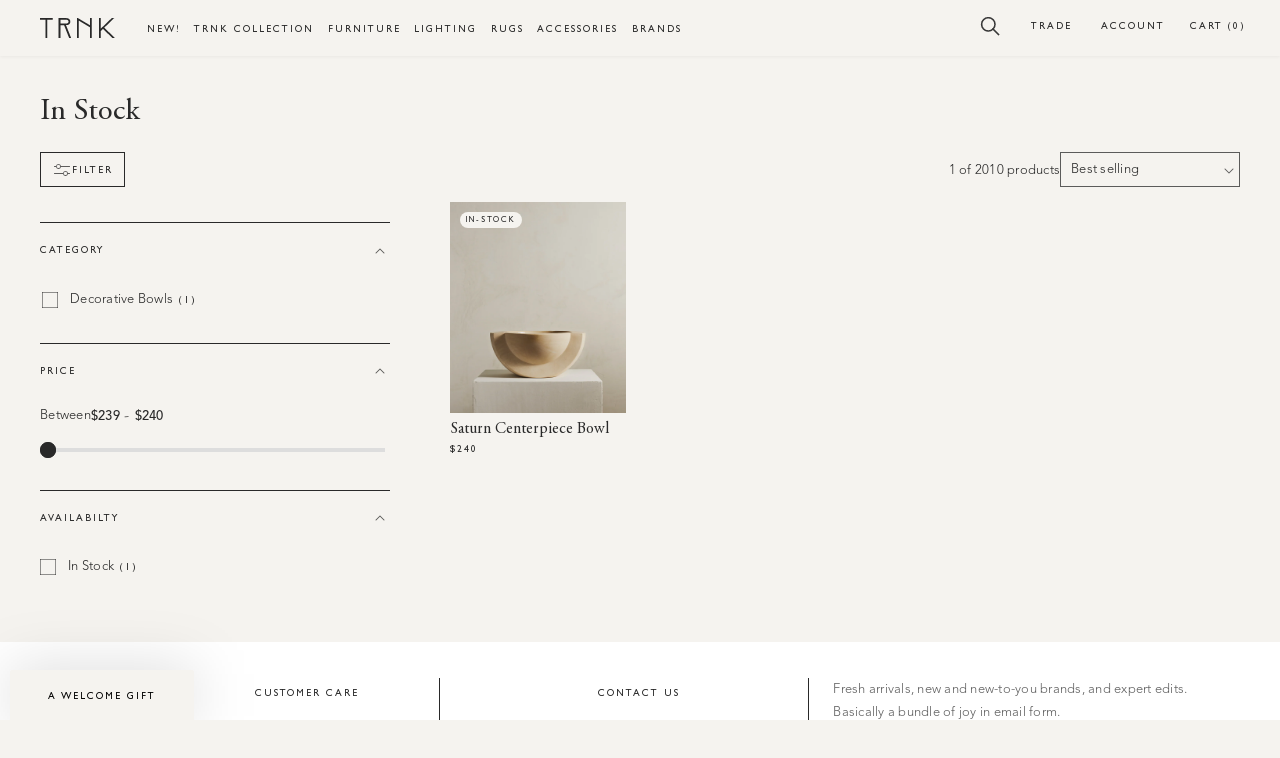

--- FILE ---
content_type: text/html; charset=utf-8
request_url: https://trnk-nyc.com/collections/in-stock/decoratives-bowls
body_size: 46861
content:
<!doctype html>
<!--[if IE 9]> <html class="ie9 no-js supports-no-cookies" lang="en"> <![endif]-->
<!-- [if (gt IE 9)|!(IE)]><! -->
<html class="no-js supports-no-cookies" lang="en">
  <!-- <![endif] -->
  <head>
    


    <meta charset="utf-8">
    <meta http-equiv="X-UA-Compatible" content="IE=edge">
    <meta name="viewport" content="width=device-width,initial-scale=1">
    <meta name="theme-color" content="">
    <link rel="canonical" href="https://trnk-nyc.com/collections/in-stock/decoratives-bowls">
    <link rel="preconnect" href="https://cdn.shopify.com" crossorigin>
    <link rel="mask-icon" href="//trnk-nyc.com/cdn/shop/t/196/assets/safari-pinned-tab.svg?v=115829723124741788501706077630" color="#5bbad5"><link rel="icon" type="image/png" href="//trnk-nyc.com/cdn/shop/files/trnk-icon-02.png?crop=center&height=32&v=1647546302&width=32"><meta name="msapplication-TileColor" content="#da532c">
    <meta name="theme-color" content="#ffffff">
    <meta name="theme-color" content="#ffffff">
    
<link rel="preconnect" href="https://fonts.shopifycdn.com" crossorigin><title>In Stock
&ndash; Tagged &quot;decoratives-bowls&quot;&ndash; TRNK</title>

    <script src="//cdn.shopify.com/s/files/1/0382/4185/files/ajaxinate.js?937" type="text/javascript"></script>

    <link href="//maxcdn.bootstrapcdn.com/font-awesome/4.7.0/css/font-awesome.min.css" rel="stylesheet">
    
      <meta name="description" content="Ready to ship! Browse our In Stock collection for immediate gratification. Find your favorite pieces and enjoy swift delivery to your doorstep.">
    

    

<meta property="og:site_name" content="TRNK">
<meta property="og:url" content="https://trnk-nyc.com/collections/in-stock/decoratives-bowls">
<meta property="og:title" content="In Stock">
<meta property="og:type" content="website">
<meta property="og:description" content="Ready to ship! Browse our In Stock collection for immediate gratification. Find your favorite pieces and enjoy swift delivery to your doorstep."><meta property="og:image" content="http://trnk-nyc.com/cdn/shop/files/trnk-logo-minimal.png?v=1647279961">
  <meta property="og:image:secure_url" content="https://trnk-nyc.com/cdn/shop/files/trnk-logo-minimal.png?v=1647279961">
  <meta property="og:image:width" content="1101">
  <meta property="og:image:height" content="291"><meta name="twitter:card" content="summary_large_image">
<meta name="twitter:title" content="In Stock">
<meta name="twitter:description" content="Ready to ship! Browse our In Stock collection for immediate gratification. Find your favorite pieces and enjoy swift delivery to your doorstep.">

    

    <style>
  /* @font-face {
      font-family: "Gill Sans";
      font-weight: normal;
      font-style: normal;
      src: url('https://cdn.shopify.com/s/files/1/0011/8990/4435/files/gillsans.woff?v=1644620389') format('woff'),
              url('https://cdn.shopify.com/s/files/1/0011/8990/4435/files/gillsans.woff2?v=1644620390') format('woff2');
  } */
  @font-face {
      font-family: "Adobe Garamond Pro";
      font-weight: normal;
      font-style: normal;
      src: url('https://cdn.shopify.com/s/files/1/0011/8990/4435/files/AGaramondPro-Regular.woff?v=16446196579') format('woff'),
              url('https://cdn.shopify.com/s/files/1/0011/8990/4435/files/AGaramondPro-Regular.woff2?v=1644619657') format('woff2');
     font-display: swap;
  }
  @font-face {
      font-family: "Adobe Garamond Pro";
      font-weight: normal;
      font-style: italic;
      src: url('https://cdn.shopify.com/s/files/1/0011/8990/4435/files/AGaramondPro-Italic.woff?v=1644619657') format('woff'),
              url('https://cdn.shopify.com/s/files/1/0011/8990/4435/files/AGaramondPro-Italic.woff2?v=16446196579') format('woff2');
     font-display: swap;
  }
  @font-face {
      font-family: "Adobe Garamond Pro";
      font-weight: bold;
      font-style: normal;
      src: url('https://cdn.shopify.com/s/files/1/0011/8990/4435/files/AGaramondPro-Bold.woff?v=1644619657') format('woff'),
              url('https://cdn.shopify.com/s/files/1/0011/8990/4435/files/AGaramondPro-Bold.woff2?v=1644619657') format('woff2');
     font-display: swap;
  }
  /* @font-face {
    font-family: 'lg';
    src: url('//trnk-nyc.com/cdn/shop/t/196/assets/lg.eot?n1z373&153505');
    src: url('//trnk-nyc.com/cdn/shop/t/196/assets/lg.eot?%23iefixn1z373&153505') format("embedded-opentype"), url('//trnk-nyc.com/cdn/shop/t/196/assets/lg.woff?n1z373&153505') format("woff"), url('//trnk-nyc.com/cdn/shop/t/196/assets/lg.ttf?n1z373&153505') format("truetype"), url('//trnk-nyc.com/cdn/shop/t/196/assets/lg.svg?n1z373%23lg&v=140514387400902833441706077630') format("svg");
    font-weight: normal;
    font-style: normal;
  } */

  /* body:not(.loaded) * {
      color: #fff;
  } */

    :root {
        --color-black:       #292929;
        --color-grey-dark:   #242428;
        --color-grey-demi:   #E4DECD;
        --color-grey-medium: #E4DECD;
        --color-grey-light:  #F5F3EF;
        --color-grey-pale:   #F5F3EF;
        --color-white:       #ffffff;
        --color-error:       #492722;

        --color-nude-pale:   #F5F3EF; /*#faf7f4*/
        --color-nude-light:  #f1edec; /*#e8e4e2;*/
        --color-nude-medium: #E4DECD; /*#d6d2d0;*/
        --color-nude-dark:   #E4DECD;
        --color-green:  #9EA08E;

      --color-accent: --color-grey-light;
      --color-body-text: --color-black;
      --color-main-background: --color-white;
      --color-border: --color-grey-light;

      --font-heading: "Adobe Garamond Pro", Georgia, Times New Roman, Times, serif;
      --font-body: "Adobe Garamond Pro", Georgia, Times New Roman, Times, serif;
      --font-accent: "Gill Sans", Helvetica, Arial, sans-serif;

      --font-body-weight: 400;
      --font-body-style: normal;
      --font-body-bold-weight: 600;

      /* Icons */
      --icon-filter:  "//trnk-nyc.com/cdn/shop/t/196/assets/icon-filter.svg?v=61253045549199542511706077630";
      --icon-search:  "//trnk-nyc.com/cdn/shop/t/196/assets/icon-search.svg?v=108965688788315217941706077630";
      --icon-account: "//trnk-nyc.com/cdn/shop/t/196/assets/icon-account.svg?v=31971124040800926921706077630";
      --icon-cart:    "//trnk-nyc.com/cdn/shop/t/196/assets/icon-cart.svg?v=85327132014106803741706077630";

    }
</style>


    <script src="//trnk-nyc.com/cdn/shop/t/196/assets/constants.js?v=95358004781563950421706077630" defer="defer"></script>
    <script src="//trnk-nyc.com/cdn/shop/t/196/assets/pubsub.js?v=2921868252632587581706077630" defer="defer"></script>
    <script src="//trnk-nyc.com/cdn/shop/t/196/assets/global.js?v=54939145903281508041707212175" defer="defer"></script>
    <script src="https://ajax.googleapis.com/ajax/libs/jquery/3.7.1/jquery.min.js"></script>
    <script src="https://cdnjs.cloudflare.com/ajax/libs/slick-carousel/1.8.1/slick.min.js"></script>
    <script src="//trnk-nyc.com/cdn/shop/t/196/assets/custom.js?v=173144536139365009981763537697"></script>
    <script src="//trnk-nyc.com/cdn/shop/t/196/assets/layout-theme.js?v=95881759742720006171706077630" defer="defer"></script>
    <script src="//trnk-nyc.com/cdn/shop/t/196/assets/layout.theme-min.js?v=14931552437432402111706077630" defer="defer"></script>

    
    <script>window.performance && window.performance.mark && window.performance.mark('shopify.content_for_header.start');</script><meta name="google-site-verification" content="h2o_eDrued1rlELyxY4C5hF-o05CcRpPuhoO0ehi-yY">
<meta id="shopify-digital-wallet" name="shopify-digital-wallet" content="/1189904435/digital_wallets/dialog">
<meta name="shopify-checkout-api-token" content="43d9861bb46f8e49555be9868b1c5ca9">
<meta id="in-context-paypal-metadata" data-shop-id="1189904435" data-venmo-supported="true" data-environment="production" data-locale="en_US" data-paypal-v4="true" data-currency="USD">
<link rel="alternate" type="application/atom+xml" title="Feed" href="/collections/in-stock/decoratives-bowls.atom" />
<link rel="alternate" type="application/json+oembed" href="https://trnk-nyc.com/collections/in-stock/decoratives-bowls.oembed">
<script async="async" src="/checkouts/internal/preloads.js?locale=en-US"></script>
<script id="shopify-features" type="application/json">{"accessToken":"43d9861bb46f8e49555be9868b1c5ca9","betas":["rich-media-storefront-analytics"],"domain":"trnk-nyc.com","predictiveSearch":true,"shopId":1189904435,"locale":"en"}</script>
<script>var Shopify = Shopify || {};
Shopify.shop = "trnk.myshopify.com";
Shopify.locale = "en";
Shopify.currency = {"active":"USD","rate":"1.0"};
Shopify.country = "US";
Shopify.theme = {"name":"Nivara | Trnk V6 | 19\/11\/2025 ","id":126362091594,"schema_name":"Dawn","schema_version":"9.0.0","theme_store_id":null,"role":"main"};
Shopify.theme.handle = "null";
Shopify.theme.style = {"id":null,"handle":null};
Shopify.cdnHost = "trnk-nyc.com/cdn";
Shopify.routes = Shopify.routes || {};
Shopify.routes.root = "/";</script>
<script type="module">!function(o){(o.Shopify=o.Shopify||{}).modules=!0}(window);</script>
<script>!function(o){function n(){var o=[];function n(){o.push(Array.prototype.slice.apply(arguments))}return n.q=o,n}var t=o.Shopify=o.Shopify||{};t.loadFeatures=n(),t.autoloadFeatures=n()}(window);</script>
<script id="shop-js-analytics" type="application/json">{"pageType":"collection"}</script>
<script defer="defer" async type="module" src="//trnk-nyc.com/cdn/shopifycloud/shop-js/modules/v2/client.init-shop-cart-sync_CG-L-Qzi.en.esm.js"></script>
<script defer="defer" async type="module" src="//trnk-nyc.com/cdn/shopifycloud/shop-js/modules/v2/chunk.common_B8yXDTDb.esm.js"></script>
<script type="module">
  await import("//trnk-nyc.com/cdn/shopifycloud/shop-js/modules/v2/client.init-shop-cart-sync_CG-L-Qzi.en.esm.js");
await import("//trnk-nyc.com/cdn/shopifycloud/shop-js/modules/v2/chunk.common_B8yXDTDb.esm.js");

  window.Shopify.SignInWithShop?.initShopCartSync?.({"fedCMEnabled":true,"windoidEnabled":true});

</script>
<script>(function() {
  var isLoaded = false;
  function asyncLoad() {
    if (isLoaded) return;
    isLoaded = true;
    var urls = ["\/\/www.powr.io\/powr.js?powr-token=trnk.myshopify.com\u0026external-type=shopify\u0026shop=trnk.myshopify.com","https:\/\/app.easyquote.pw\/easyquote.js?url=https:\/\/app.easyquote.pw\u0026shop=trnk.myshopify.com","https:\/\/d23dclunsivw3h.cloudfront.net\/redirect-app.js?shop=trnk.myshopify.com","https:\/\/d1f2fgu0gyyyyh.cloudfront.net\/shopify-storefront.min.js?shop=trnk.myshopify.com","https:\/\/assets1.adroll.com\/shopify\/latest\/j\/shopify_rolling_bootstrap_v2.js?adroll_adv_id=NBBOXRHPC5A5BN7EHHRY3M\u0026adroll_pix_id=TDCSBWOMG5HYTNYIY6BJBD\u0026shop=trnk.myshopify.com","https:\/\/static.shareasale.com\/json\/shopify\/deduplication.js?shop=trnk.myshopify.com","https:\/\/static.shareasale.com\/json\/shopify\/shareasale-tracking.js?sasmid=56058\u0026ssmtid=19038\u0026shop=trnk.myshopify.com","https:\/\/s3-us-west-2.amazonaws.com\/unific-ipaas-cdn\/js\/unific-util-shopify.js?shop=trnk.myshopify.com","https:\/\/api-na1.hubapi.com\/scriptloader\/v1\/9410083.js?shop=trnk.myshopify.com"];
    for (var i = 0; i < urls.length; i++) {
      var s = document.createElement('script');
      s.type = 'text/javascript';
      s.async = true;
      s.src = urls[i];
      var x = document.getElementsByTagName('script')[0];
      x.parentNode.insertBefore(s, x);
    }
  };
  if(window.attachEvent) {
    window.attachEvent('onload', asyncLoad);
  } else {
    window.addEventListener('load', asyncLoad, false);
  }
})();</script>
<script id="__st">var __st={"a":1189904435,"offset":-18000,"reqid":"d200b0fc-abf3-4dd0-8313-3d6cb9eb4c50-1768082643","pageurl":"trnk-nyc.com\/collections\/in-stock\/decoratives-bowls","u":"6a7171b64f6e","p":"collection","rtyp":"collection","rid":158929911882};</script>
<script>window.ShopifyPaypalV4VisibilityTracking = true;</script>
<script id="form-persister">!function(){'use strict';const t='contact',e='new_comment',n=[[t,t],['blogs',e],['comments',e],[t,'customer']],o='password',r='form_key',c=['recaptcha-v3-token','g-recaptcha-response','h-captcha-response',o],s=()=>{try{return window.sessionStorage}catch{return}},i='__shopify_v',u=t=>t.elements[r],a=function(){const t=[...n].map((([t,e])=>`form[action*='/${t}']:not([data-nocaptcha='true']) input[name='form_type'][value='${e}']`)).join(',');var e;return e=t,()=>e?[...document.querySelectorAll(e)].map((t=>t.form)):[]}();function m(t){const e=u(t);a().includes(t)&&(!e||!e.value)&&function(t){try{if(!s())return;!function(t){const e=s();if(!e)return;const n=u(t);if(!n)return;const o=n.value;o&&e.removeItem(o)}(t);const e=Array.from(Array(32),(()=>Math.random().toString(36)[2])).join('');!function(t,e){u(t)||t.append(Object.assign(document.createElement('input'),{type:'hidden',name:r})),t.elements[r].value=e}(t,e),function(t,e){const n=s();if(!n)return;const r=[...t.querySelectorAll(`input[type='${o}']`)].map((({name:t})=>t)),u=[...c,...r],a={};for(const[o,c]of new FormData(t).entries())u.includes(o)||(a[o]=c);n.setItem(e,JSON.stringify({[i]:1,action:t.action,data:a}))}(t,e)}catch(e){console.error('failed to persist form',e)}}(t)}const f=t=>{if('true'===t.dataset.persistBound)return;const e=function(t,e){const n=function(t){return'function'==typeof t.submit?t.submit:HTMLFormElement.prototype.submit}(t).bind(t);return function(){let t;return()=>{t||(t=!0,(()=>{try{e(),n()}catch(t){(t=>{console.error('form submit failed',t)})(t)}})(),setTimeout((()=>t=!1),250))}}()}(t,(()=>{m(t)}));!function(t,e){if('function'==typeof t.submit&&'function'==typeof e)try{t.submit=e}catch{}}(t,e),t.addEventListener('submit',(t=>{t.preventDefault(),e()})),t.dataset.persistBound='true'};!function(){function t(t){const e=(t=>{const e=t.target;return e instanceof HTMLFormElement?e:e&&e.form})(t);e&&m(e)}document.addEventListener('submit',t),document.addEventListener('DOMContentLoaded',(()=>{const e=a();for(const t of e)f(t);var n;n=document.body,new window.MutationObserver((t=>{for(const e of t)if('childList'===e.type&&e.addedNodes.length)for(const t of e.addedNodes)1===t.nodeType&&'FORM'===t.tagName&&a().includes(t)&&f(t)})).observe(n,{childList:!0,subtree:!0,attributes:!1}),document.removeEventListener('submit',t)}))}()}();</script>
<script integrity="sha256-4kQ18oKyAcykRKYeNunJcIwy7WH5gtpwJnB7kiuLZ1E=" data-source-attribution="shopify.loadfeatures" defer="defer" src="//trnk-nyc.com/cdn/shopifycloud/storefront/assets/storefront/load_feature-a0a9edcb.js" crossorigin="anonymous"></script>
<script data-source-attribution="shopify.dynamic_checkout.dynamic.init">var Shopify=Shopify||{};Shopify.PaymentButton=Shopify.PaymentButton||{isStorefrontPortableWallets:!0,init:function(){window.Shopify.PaymentButton.init=function(){};var t=document.createElement("script");t.src="https://trnk-nyc.com/cdn/shopifycloud/portable-wallets/latest/portable-wallets.en.js",t.type="module",document.head.appendChild(t)}};
</script>
<script data-source-attribution="shopify.dynamic_checkout.buyer_consent">
  function portableWalletsHideBuyerConsent(e){var t=document.getElementById("shopify-buyer-consent"),n=document.getElementById("shopify-subscription-policy-button");t&&n&&(t.classList.add("hidden"),t.setAttribute("aria-hidden","true"),n.removeEventListener("click",e))}function portableWalletsShowBuyerConsent(e){var t=document.getElementById("shopify-buyer-consent"),n=document.getElementById("shopify-subscription-policy-button");t&&n&&(t.classList.remove("hidden"),t.removeAttribute("aria-hidden"),n.addEventListener("click",e))}window.Shopify?.PaymentButton&&(window.Shopify.PaymentButton.hideBuyerConsent=portableWalletsHideBuyerConsent,window.Shopify.PaymentButton.showBuyerConsent=portableWalletsShowBuyerConsent);
</script>
<script data-source-attribution="shopify.dynamic_checkout.cart.bootstrap">document.addEventListener("DOMContentLoaded",(function(){function t(){return document.querySelector("shopify-accelerated-checkout-cart, shopify-accelerated-checkout")}if(t())Shopify.PaymentButton.init();else{new MutationObserver((function(e,n){t()&&(Shopify.PaymentButton.init(),n.disconnect())})).observe(document.body,{childList:!0,subtree:!0})}}));
</script>
<link id="shopify-accelerated-checkout-styles" rel="stylesheet" media="screen" href="https://trnk-nyc.com/cdn/shopifycloud/portable-wallets/latest/accelerated-checkout-backwards-compat.css" crossorigin="anonymous">
<style id="shopify-accelerated-checkout-cart">
        #shopify-buyer-consent {
  margin-top: 1em;
  display: inline-block;
  width: 100%;
}

#shopify-buyer-consent.hidden {
  display: none;
}

#shopify-subscription-policy-button {
  background: none;
  border: none;
  padding: 0;
  text-decoration: underline;
  font-size: inherit;
  cursor: pointer;
}

#shopify-subscription-policy-button::before {
  box-shadow: none;
}

      </style>
<script id="sections-script" data-sections="header" defer="defer" src="//trnk-nyc.com/cdn/shop/t/196/compiled_assets/scripts.js?153505"></script>
<script>window.performance && window.performance.mark && window.performance.mark('shopify.content_for_header.end');</script>
    
<!-- Start of Judge.me Core -->
<link rel="dns-prefetch" href="https://cdn.judge.me/">
<script data-cfasync='false' class='jdgm-settings-script'>window.jdgmSettings={"pagination":5,"disable_web_reviews":false,"badge_no_review_text":"No reviews","badge_n_reviews_text":"{{ n }} review/reviews","badge_star_color":"#339999","hide_badge_preview_if_no_reviews":true,"badge_hide_text":true,"enforce_center_preview_badge":false,"widget_title":"Customer Reviews","widget_open_form_text":"Write a review","widget_close_form_text":"Cancel review","widget_refresh_page_text":"Refresh page","widget_summary_text":"Based on {{ number_of_reviews }} review/reviews","widget_no_review_text":"Be the first to write a review","widget_name_field_text":"Display name","widget_verified_name_field_text":"Verified Name (public)","widget_name_placeholder_text":"Display name","widget_required_field_error_text":"This field is required.","widget_email_field_text":"Email address","widget_verified_email_field_text":"Verified Email (private, can not be edited)","widget_email_placeholder_text":"Your email address","widget_email_field_error_text":"Please enter a valid email address.","widget_rating_field_text":"Rating","widget_review_title_field_text":"Review Title","widget_review_title_placeholder_text":"Give your review a title","widget_review_body_field_text":"Review content","widget_review_body_placeholder_text":"Start writing here...","widget_pictures_field_text":"Picture/Video (optional)","widget_submit_review_text":"Submit Review","widget_submit_verified_review_text":"Submit Verified Review","widget_submit_success_msg_with_auto_publish":"Thank you! Please refresh the page in a few moments to see your review. You can remove or edit your review by logging into \u003ca href='https://judge.me/login' target='_blank' rel='nofollow noopener'\u003eJudge.me\u003c/a\u003e","widget_submit_success_msg_no_auto_publish":"Thank you! Your review will be published as soon as it is approved by the shop admin. You can remove or edit your review by logging into \u003ca href='https://judge.me/login' target='_blank' rel='nofollow noopener'\u003eJudge.me\u003c/a\u003e","widget_show_default_reviews_out_of_total_text":"Showing {{ n_reviews_shown }} out of {{ n_reviews }} reviews.","widget_show_all_link_text":"Show all","widget_show_less_link_text":"Show less","widget_author_said_text":"{{ reviewer_name }} said:","widget_days_text":"{{ n }} days ago","widget_weeks_text":"{{ n }} week/weeks ago","widget_months_text":"{{ n }} month/months ago","widget_years_text":"{{ n }} year/years ago","widget_yesterday_text":"Yesterday","widget_today_text":"Today","widget_replied_text":"\u003e\u003e {{ shop_name }} replied:","widget_read_more_text":"Read more","widget_reviewer_name_as_initial":"","widget_rating_filter_color":"","widget_rating_filter_see_all_text":"See all reviews","widget_sorting_most_recent_text":"Most Recent","widget_sorting_highest_rating_text":"Highest Rating","widget_sorting_lowest_rating_text":"Lowest Rating","widget_sorting_with_pictures_text":"Only Pictures","widget_sorting_most_helpful_text":"Most Helpful","widget_open_question_form_text":"Ask a question","widget_reviews_subtab_text":"Reviews","widget_questions_subtab_text":"Questions","widget_question_label_text":"Question","widget_answer_label_text":"Answer","widget_question_placeholder_text":"Write your question here","widget_submit_question_text":"Submit Question","widget_question_submit_success_text":"Thank you for your question! We will notify you once it gets answered.","widget_star_color":"#339999","verified_badge_text":"Verified","verified_badge_bg_color":"","verified_badge_text_color":"","verified_badge_placement":"left-of-reviewer-name","widget_review_max_height":"","widget_hide_border":false,"widget_social_share":false,"widget_thumb":false,"widget_review_location_show":false,"widget_location_format":"country_iso_code","all_reviews_include_out_of_store_products":true,"all_reviews_out_of_store_text":"(out of store)","all_reviews_pagination":100,"all_reviews_product_name_prefix_text":"about","enable_review_pictures":false,"enable_question_anwser":false,"widget_theme":"","review_date_format":"mm/dd/yyyy","default_sort_method":"most-recent","widget_product_reviews_subtab_text":"Product Reviews","widget_shop_reviews_subtab_text":"Shop Reviews","widget_other_products_reviews_text":"Reviews for other products","widget_store_reviews_subtab_text":"Store reviews","widget_no_store_reviews_text":"This store hasn't received any reviews yet","widget_web_restriction_product_reviews_text":"This product hasn't received any reviews yet","widget_no_items_text":"No items found","widget_show_more_text":"Show more","widget_write_a_store_review_text":"Write a Store Review","widget_other_languages_heading":"Reviews in Other Languages","widget_translate_review_text":"Translate review to {{ language }}","widget_translating_review_text":"Translating...","widget_show_original_translation_text":"Show original ({{ language }})","widget_translate_review_failed_text":"Review couldn't be translated.","widget_translate_review_retry_text":"Retry","widget_translate_review_try_again_later_text":"Try again later","show_product_url_for_grouped_product":false,"widget_sorting_pictures_first_text":"Pictures First","show_pictures_on_all_rev_page_mobile":false,"show_pictures_on_all_rev_page_desktop":false,"floating_tab_hide_mobile_install_preference":false,"floating_tab_button_name":"★ Reviews","floating_tab_title":"Let customers speak for us","floating_tab_button_color":"","floating_tab_button_background_color":"","floating_tab_url":"","floating_tab_url_enabled":true,"floating_tab_tab_style":"text","all_reviews_text_badge_text":"Customers rate us {{ shop.metafields.judgeme.all_reviews_rating | round: 1 }}/5 based on {{ shop.metafields.judgeme.all_reviews_count }} reviews.","all_reviews_text_badge_text_branded_style":"{{ shop.metafields.judgeme.all_reviews_rating | round: 1 }} out of 5 stars based on {{ shop.metafields.judgeme.all_reviews_count }} reviews","is_all_reviews_text_badge_a_link":false,"show_stars_for_all_reviews_text_badge":false,"all_reviews_text_badge_url":"","all_reviews_text_style":"text","all_reviews_text_color_style":"judgeme_brand_color","all_reviews_text_color":"#108474","all_reviews_text_show_jm_brand":true,"featured_carousel_show_header":true,"featured_carousel_title":"Let customers speak for us","testimonials_carousel_title":"Customers are saying","videos_carousel_title":"Real customer stories","cards_carousel_title":"Customers are saying","featured_carousel_count_text":"from {{ n }} reviews","featured_carousel_add_link_to_all_reviews_page":false,"featured_carousel_url":"","featured_carousel_show_images":true,"featured_carousel_autoslide_interval":5,"featured_carousel_arrows_on_the_sides":false,"featured_carousel_height":250,"featured_carousel_width":80,"featured_carousel_image_size":0,"featured_carousel_image_height":250,"featured_carousel_arrow_color":"#eeeeee","verified_count_badge_style":"vintage","verified_count_badge_orientation":"horizontal","verified_count_badge_color_style":"judgeme_brand_color","verified_count_badge_color":"#108474","is_verified_count_badge_a_link":false,"verified_count_badge_url":"","verified_count_badge_show_jm_brand":true,"widget_rating_preset_default":5,"widget_first_sub_tab":"product-reviews","widget_show_histogram":true,"widget_histogram_use_custom_color":false,"widget_pagination_use_custom_color":false,"widget_star_use_custom_color":true,"widget_verified_badge_use_custom_color":false,"widget_write_review_use_custom_color":false,"picture_reminder_submit_button":"Upload Pictures","enable_review_videos":false,"mute_video_by_default":false,"widget_sorting_videos_first_text":"Videos First","widget_review_pending_text":"Pending","featured_carousel_items_for_large_screen":3,"social_share_options_order":"Facebook,Twitter","remove_microdata_snippet":true,"disable_json_ld":false,"enable_json_ld_products":false,"preview_badge_show_question_text":false,"preview_badge_no_question_text":"No questions","preview_badge_n_question_text":"{{ number_of_questions }} question/questions","qa_badge_show_icon":false,"qa_badge_position":"same-row","remove_judgeme_branding":false,"widget_add_search_bar":false,"widget_search_bar_placeholder":"Search","widget_sorting_verified_only_text":"Verified only","featured_carousel_theme":"default","featured_carousel_show_rating":true,"featured_carousel_show_title":true,"featured_carousel_show_body":true,"featured_carousel_show_date":false,"featured_carousel_show_reviewer":true,"featured_carousel_show_product":false,"featured_carousel_header_background_color":"#108474","featured_carousel_header_text_color":"#ffffff","featured_carousel_name_product_separator":"reviewed","featured_carousel_full_star_background":"#108474","featured_carousel_empty_star_background":"#dadada","featured_carousel_vertical_theme_background":"#f9fafb","featured_carousel_verified_badge_enable":false,"featured_carousel_verified_badge_color":"#108474","featured_carousel_border_style":"round","featured_carousel_review_line_length_limit":3,"featured_carousel_more_reviews_button_text":"Read more reviews","featured_carousel_view_product_button_text":"View product","all_reviews_page_load_reviews_on":"scroll","all_reviews_page_load_more_text":"Load More Reviews","disable_fb_tab_reviews":false,"enable_ajax_cdn_cache":false,"widget_public_name_text":"displayed publicly like","default_reviewer_name":"John Smith","default_reviewer_name_has_non_latin":true,"widget_reviewer_anonymous":"Anonymous","medals_widget_title":"Judge.me Review Medals","medals_widget_background_color":"#f9fafb","medals_widget_position":"footer_all_pages","medals_widget_border_color":"#f9fafb","medals_widget_verified_text_position":"left","medals_widget_use_monochromatic_version":false,"medals_widget_elements_color":"#108474","show_reviewer_avatar":true,"widget_invalid_yt_video_url_error_text":"Not a YouTube video URL","widget_max_length_field_error_text":"Please enter no more than {0} characters.","widget_show_country_flag":false,"widget_show_collected_via_shop_app":true,"widget_verified_by_shop_badge_style":"light","widget_verified_by_shop_text":"Verified by Shop","widget_show_photo_gallery":false,"widget_load_with_code_splitting":true,"widget_ugc_install_preference":false,"widget_ugc_title":"Made by us, Shared by you","widget_ugc_subtitle":"Tag us to see your picture featured in our page","widget_ugc_arrows_color":"#ffffff","widget_ugc_primary_button_text":"Buy Now","widget_ugc_primary_button_background_color":"#108474","widget_ugc_primary_button_text_color":"#ffffff","widget_ugc_primary_button_border_width":"0","widget_ugc_primary_button_border_style":"none","widget_ugc_primary_button_border_color":"#108474","widget_ugc_primary_button_border_radius":"25","widget_ugc_secondary_button_text":"Load More","widget_ugc_secondary_button_background_color":"#ffffff","widget_ugc_secondary_button_text_color":"#108474","widget_ugc_secondary_button_border_width":"2","widget_ugc_secondary_button_border_style":"solid","widget_ugc_secondary_button_border_color":"#108474","widget_ugc_secondary_button_border_radius":"25","widget_ugc_reviews_button_text":"View Reviews","widget_ugc_reviews_button_background_color":"#ffffff","widget_ugc_reviews_button_text_color":"#108474","widget_ugc_reviews_button_border_width":"2","widget_ugc_reviews_button_border_style":"solid","widget_ugc_reviews_button_border_color":"#108474","widget_ugc_reviews_button_border_radius":"25","widget_ugc_reviews_button_link_to":"judgeme-reviews-page","widget_ugc_show_post_date":true,"widget_ugc_max_width":"800","widget_rating_metafield_value_type":true,"widget_primary_color":"#108474","widget_enable_secondary_color":false,"widget_secondary_color":"#edf5f5","widget_summary_average_rating_text":"{{ average_rating }} out of 5","widget_media_grid_title":"Customer photos \u0026 videos","widget_media_grid_see_more_text":"See more","widget_round_style":false,"widget_show_product_medals":true,"widget_verified_by_judgeme_text":"Verified by Judge.me","widget_show_store_medals":true,"widget_verified_by_judgeme_text_in_store_medals":"Verified by Judge.me","widget_media_field_exceed_quantity_message":"Sorry, we can only accept {{ max_media }} for one review.","widget_media_field_exceed_limit_message":"{{ file_name }} is too large, please select a {{ media_type }} less than {{ size_limit }}MB.","widget_review_submitted_text":"Review Submitted!","widget_question_submitted_text":"Question Submitted!","widget_close_form_text_question":"Cancel","widget_write_your_answer_here_text":"Write your answer here","widget_enabled_branded_link":true,"widget_show_collected_by_judgeme":true,"widget_reviewer_name_color":"","widget_write_review_text_color":"","widget_write_review_bg_color":"","widget_collected_by_judgeme_text":"collected by Judge.me","widget_pagination_type":"standard","widget_load_more_text":"Load More","widget_load_more_color":"#108474","widget_full_review_text":"Full Review","widget_read_more_reviews_text":"Read More Reviews","widget_read_questions_text":"Read Questions","widget_questions_and_answers_text":"Questions \u0026 Answers","widget_verified_by_text":"Verified by","widget_verified_text":"Verified","widget_number_of_reviews_text":"{{ number_of_reviews }} reviews","widget_back_button_text":"Back","widget_next_button_text":"Next","widget_custom_forms_filter_button":"Filters","custom_forms_style":"vertical","widget_show_review_information":false,"how_reviews_are_collected":"How reviews are collected?","widget_show_review_keywords":false,"widget_gdpr_statement":"How we use your data: We'll only contact you about the review you left, and only if necessary. By submitting your review, you agree to Judge.me's \u003ca href='https://judge.me/terms' target='_blank' rel='nofollow noopener'\u003eterms\u003c/a\u003e, \u003ca href='https://judge.me/privacy' target='_blank' rel='nofollow noopener'\u003eprivacy\u003c/a\u003e and \u003ca href='https://judge.me/content-policy' target='_blank' rel='nofollow noopener'\u003econtent\u003c/a\u003e policies.","widget_multilingual_sorting_enabled":false,"widget_translate_review_content_enabled":false,"widget_translate_review_content_method":"manual","popup_widget_review_selection":"automatically_with_pictures","popup_widget_round_border_style":true,"popup_widget_show_title":true,"popup_widget_show_body":true,"popup_widget_show_reviewer":false,"popup_widget_show_product":true,"popup_widget_show_pictures":true,"popup_widget_use_review_picture":true,"popup_widget_show_on_home_page":true,"popup_widget_show_on_product_page":true,"popup_widget_show_on_collection_page":true,"popup_widget_show_on_cart_page":true,"popup_widget_position":"bottom_left","popup_widget_first_review_delay":5,"popup_widget_duration":5,"popup_widget_interval":5,"popup_widget_review_count":5,"popup_widget_hide_on_mobile":true,"review_snippet_widget_round_border_style":true,"review_snippet_widget_card_color":"#FFFFFF","review_snippet_widget_slider_arrows_background_color":"#FFFFFF","review_snippet_widget_slider_arrows_color":"#000000","review_snippet_widget_star_color":"#108474","show_product_variant":false,"all_reviews_product_variant_label_text":"Variant: ","widget_show_verified_branding":false,"widget_ai_summary_title":"Customers say","widget_ai_summary_disclaimer":"AI-powered review summary based on recent customer reviews","widget_show_ai_summary":false,"widget_show_ai_summary_bg":false,"widget_show_review_title_input":true,"redirect_reviewers_invited_via_email":"review_widget","request_store_review_after_product_review":false,"request_review_other_products_in_order":false,"review_form_color_scheme":"default","review_form_corner_style":"square","review_form_star_color":{},"review_form_text_color":"#333333","review_form_background_color":"#ffffff","review_form_field_background_color":"#fafafa","review_form_button_color":{},"review_form_button_text_color":"#ffffff","review_form_modal_overlay_color":"#000000","review_content_screen_title_text":"How would you rate this product?","review_content_introduction_text":"We would love it if you would share a bit about your experience.","store_review_form_title_text":"How would you rate this store?","store_review_form_introduction_text":"We would love it if you would share a bit about your experience.","show_review_guidance_text":true,"one_star_review_guidance_text":"Poor","five_star_review_guidance_text":"Great","customer_information_screen_title_text":"About you","customer_information_introduction_text":"Please tell us more about you.","custom_questions_screen_title_text":"Your experience in more detail","custom_questions_introduction_text":"Here are a few questions to help us understand more about your experience.","review_submitted_screen_title_text":"Thanks for your review!","review_submitted_screen_thank_you_text":"We are processing it and it will appear on the store soon.","review_submitted_screen_email_verification_text":"Please confirm your email by clicking the link we just sent you. This helps us keep reviews authentic.","review_submitted_request_store_review_text":"Would you like to share your experience of shopping with us?","review_submitted_review_other_products_text":"Would you like to review these products?","store_review_screen_title_text":"Would you like to share your experience of shopping with us?","store_review_introduction_text":"We value your feedback and use it to improve. Please share any thoughts or suggestions you have.","reviewer_media_screen_title_picture_text":"Share a picture","reviewer_media_introduction_picture_text":"Upload a photo to support your review.","reviewer_media_screen_title_video_text":"Share a video","reviewer_media_introduction_video_text":"Upload a video to support your review.","reviewer_media_screen_title_picture_or_video_text":"Share a picture or video","reviewer_media_introduction_picture_or_video_text":"Upload a photo or video to support your review.","reviewer_media_youtube_url_text":"Paste your Youtube URL here","advanced_settings_next_step_button_text":"Next","advanced_settings_close_review_button_text":"Close","modal_write_review_flow":false,"write_review_flow_required_text":"Required","write_review_flow_privacy_message_text":"We respect your privacy.","write_review_flow_anonymous_text":"Post review as anonymous","write_review_flow_visibility_text":"This won't be visible to other customers.","write_review_flow_multiple_selection_help_text":"Select as many as you like","write_review_flow_single_selection_help_text":"Select one option","write_review_flow_required_field_error_text":"This field is required","write_review_flow_invalid_email_error_text":"Please enter a valid email address","write_review_flow_max_length_error_text":"Max. {{ max_length }} characters.","write_review_flow_media_upload_text":"\u003cb\u003eClick to upload\u003c/b\u003e or drag and drop","write_review_flow_gdpr_statement":"We'll only contact you about your review if necessary. By submitting your review, you agree to our \u003ca href='https://judge.me/terms' target='_blank' rel='nofollow noopener'\u003eterms and conditions\u003c/a\u003e and \u003ca href='https://judge.me/privacy' target='_blank' rel='nofollow noopener'\u003eprivacy policy\u003c/a\u003e.","rating_only_reviews_enabled":false,"show_negative_reviews_help_screen":false,"new_review_flow_help_screen_rating_threshold":3,"negative_review_resolution_screen_title_text":"Tell us more","negative_review_resolution_text":"Your experience matters to us. If there were issues with your purchase, we're here to help. Feel free to reach out to us, we'd love the opportunity to make things right.","negative_review_resolution_button_text":"Contact us","negative_review_resolution_proceed_with_review_text":"Leave a review","negative_review_resolution_subject":"Issue with purchase from {{ shop_name }}.{{ order_name }}","preview_badge_collection_page_install_status":false,"widget_review_custom_css":"","preview_badge_custom_css":"","preview_badge_stars_count":"5-stars","featured_carousel_custom_css":"","floating_tab_custom_css":"","all_reviews_widget_custom_css":"","medals_widget_custom_css":"","verified_badge_custom_css":"","all_reviews_text_custom_css":"","transparency_badges_collected_via_store_invite":false,"transparency_badges_from_another_provider":false,"transparency_badges_collected_from_store_visitor":false,"transparency_badges_collected_by_verified_review_provider":false,"transparency_badges_earned_reward":false,"transparency_badges_collected_via_store_invite_text":"Review collected via store invitation","transparency_badges_from_another_provider_text":"Review collected from another provider","transparency_badges_collected_from_store_visitor_text":"Review collected from a store visitor","transparency_badges_written_in_google_text":"Review written in Google","transparency_badges_written_in_etsy_text":"Review written in Etsy","transparency_badges_written_in_shop_app_text":"Review written in Shop App","transparency_badges_earned_reward_text":"Review earned a reward for future purchase","product_review_widget_per_page":10,"widget_store_review_label_text":"Review about the store","checkout_comment_extension_title_on_product_page":"Customer Comments","checkout_comment_extension_num_latest_comment_show":5,"checkout_comment_extension_format":"name_and_timestamp","checkout_comment_customer_name":"last_initial","checkout_comment_comment_notification":true,"preview_badge_collection_page_install_preference":false,"preview_badge_home_page_install_preference":false,"preview_badge_product_page_install_preference":true,"review_widget_install_preference":"","review_carousel_install_preference":false,"floating_reviews_tab_install_preference":"none","verified_reviews_count_badge_install_preference":false,"all_reviews_text_install_preference":false,"review_widget_best_location":false,"judgeme_medals_install_preference":false,"review_widget_revamp_enabled":false,"review_widget_qna_enabled":false,"review_widget_header_theme":"minimal","review_widget_widget_title_enabled":true,"review_widget_header_text_size":"medium","review_widget_header_text_weight":"regular","review_widget_average_rating_style":"compact","review_widget_bar_chart_enabled":true,"review_widget_bar_chart_type":"numbers","review_widget_bar_chart_style":"standard","review_widget_expanded_media_gallery_enabled":false,"review_widget_reviews_section_theme":"standard","review_widget_image_style":"thumbnails","review_widget_review_image_ratio":"square","review_widget_stars_size":"medium","review_widget_verified_badge":"standard_text","review_widget_review_title_text_size":"medium","review_widget_review_text_size":"medium","review_widget_review_text_length":"medium","review_widget_number_of_columns_desktop":3,"review_widget_carousel_transition_speed":5,"review_widget_custom_questions_answers_display":"always","review_widget_button_text_color":"#FFFFFF","review_widget_text_color":"#000000","review_widget_lighter_text_color":"#7B7B7B","review_widget_corner_styling":"soft","review_widget_review_word_singular":"review","review_widget_review_word_plural":"reviews","review_widget_voting_label":"Helpful?","review_widget_shop_reply_label":"Reply from {{ shop_name }}:","review_widget_filters_title":"Filters","qna_widget_question_word_singular":"Question","qna_widget_question_word_plural":"Questions","qna_widget_answer_reply_label":"Answer from {{ answerer_name }}:","qna_content_screen_title_text":"Ask a question about this product","qna_widget_question_required_field_error_text":"Please enter your question.","qna_widget_flow_gdpr_statement":"We'll only contact you about your question if necessary. By submitting your question, you agree to our \u003ca href='https://judge.me/terms' target='_blank' rel='nofollow noopener'\u003eterms and conditions\u003c/a\u003e and \u003ca href='https://judge.me/privacy' target='_blank' rel='nofollow noopener'\u003eprivacy policy\u003c/a\u003e.","qna_widget_question_submitted_text":"Thanks for your question!","qna_widget_close_form_text_question":"Close","qna_widget_question_submit_success_text":"We’ll notify you by email when your question is answered.","all_reviews_widget_v2025_enabled":false,"all_reviews_widget_v2025_header_theme":"default","all_reviews_widget_v2025_widget_title_enabled":true,"all_reviews_widget_v2025_header_text_size":"medium","all_reviews_widget_v2025_header_text_weight":"regular","all_reviews_widget_v2025_average_rating_style":"compact","all_reviews_widget_v2025_bar_chart_enabled":true,"all_reviews_widget_v2025_bar_chart_type":"numbers","all_reviews_widget_v2025_bar_chart_style":"standard","all_reviews_widget_v2025_expanded_media_gallery_enabled":false,"all_reviews_widget_v2025_show_store_medals":true,"all_reviews_widget_v2025_show_photo_gallery":true,"all_reviews_widget_v2025_show_review_keywords":false,"all_reviews_widget_v2025_show_ai_summary":false,"all_reviews_widget_v2025_show_ai_summary_bg":false,"all_reviews_widget_v2025_add_search_bar":false,"all_reviews_widget_v2025_default_sort_method":"most-recent","all_reviews_widget_v2025_reviews_per_page":10,"all_reviews_widget_v2025_reviews_section_theme":"default","all_reviews_widget_v2025_image_style":"thumbnails","all_reviews_widget_v2025_review_image_ratio":"square","all_reviews_widget_v2025_stars_size":"medium","all_reviews_widget_v2025_verified_badge":"bold_badge","all_reviews_widget_v2025_review_title_text_size":"medium","all_reviews_widget_v2025_review_text_size":"medium","all_reviews_widget_v2025_review_text_length":"medium","all_reviews_widget_v2025_number_of_columns_desktop":3,"all_reviews_widget_v2025_carousel_transition_speed":5,"all_reviews_widget_v2025_custom_questions_answers_display":"always","all_reviews_widget_v2025_show_product_variant":false,"all_reviews_widget_v2025_show_reviewer_avatar":true,"all_reviews_widget_v2025_reviewer_name_as_initial":"","all_reviews_widget_v2025_review_location_show":false,"all_reviews_widget_v2025_location_format":"","all_reviews_widget_v2025_show_country_flag":false,"all_reviews_widget_v2025_verified_by_shop_badge_style":"light","all_reviews_widget_v2025_social_share":false,"all_reviews_widget_v2025_social_share_options_order":"Facebook,Twitter,LinkedIn,Pinterest","all_reviews_widget_v2025_pagination_type":"standard","all_reviews_widget_v2025_button_text_color":"#FFFFFF","all_reviews_widget_v2025_text_color":"#000000","all_reviews_widget_v2025_lighter_text_color":"#7B7B7B","all_reviews_widget_v2025_corner_styling":"soft","all_reviews_widget_v2025_title":"Customer reviews","all_reviews_widget_v2025_ai_summary_title":"Customers say about this store","all_reviews_widget_v2025_no_review_text":"Be the first to write a review","platform":"shopify","branding_url":"https://app.judge.me/reviews/stores/trnk-nyc.com","branding_text":"Powered by Judge.me","locale":"en","reply_name":"TRNK","widget_version":"3.0","footer":true,"autopublish":true,"review_dates":true,"enable_custom_form":false,"shop_use_review_site":true,"shop_locale":"en","enable_multi_locales_translations":true,"show_review_title_input":true,"review_verification_email_status":"always","can_be_branded":true,"reply_name_text":"TRNK"};</script> <style class='jdgm-settings-style'>.jdgm-xx{left:0}:root{--jdgm-primary-color: #108474;--jdgm-secondary-color: rgba(16,132,116,0.1);--jdgm-star-color: #399;--jdgm-write-review-text-color: white;--jdgm-write-review-bg-color: #108474;--jdgm-paginate-color: #108474;--jdgm-border-radius: 0;--jdgm-reviewer-name-color: #108474}.jdgm-histogram__bar-content{background-color:#108474}.jdgm-rev[data-verified-buyer=true] .jdgm-rev__icon.jdgm-rev__icon:after,.jdgm-rev__buyer-badge.jdgm-rev__buyer-badge{color:white;background-color:#108474}.jdgm-review-widget--small .jdgm-gallery.jdgm-gallery .jdgm-gallery__thumbnail-link:nth-child(8) .jdgm-gallery__thumbnail-wrapper.jdgm-gallery__thumbnail-wrapper:before{content:"See more"}@media only screen and (min-width: 768px){.jdgm-gallery.jdgm-gallery .jdgm-gallery__thumbnail-link:nth-child(8) .jdgm-gallery__thumbnail-wrapper.jdgm-gallery__thumbnail-wrapper:before{content:"See more"}}.jdgm-preview-badge .jdgm-star.jdgm-star{color:#339999}.jdgm-prev-badge[data-average-rating='0.00']{display:none !important}.jdgm-prev-badge__text{display:none !important}.jdgm-author-all-initials{display:none !important}.jdgm-author-last-initial{display:none !important}.jdgm-rev-widg__title{visibility:hidden}.jdgm-rev-widg__summary-text{visibility:hidden}.jdgm-prev-badge__text{visibility:hidden}.jdgm-rev__prod-link-prefix:before{content:'about'}.jdgm-rev__variant-label:before{content:'Variant: '}.jdgm-rev__out-of-store-text:before{content:'(out of store)'}@media only screen and (min-width: 768px){.jdgm-rev__pics .jdgm-rev_all-rev-page-picture-separator,.jdgm-rev__pics .jdgm-rev__product-picture{display:none}}@media only screen and (max-width: 768px){.jdgm-rev__pics .jdgm-rev_all-rev-page-picture-separator,.jdgm-rev__pics .jdgm-rev__product-picture{display:none}}.jdgm-preview-badge[data-template="collection"]{display:none !important}.jdgm-preview-badge[data-template="index"]{display:none !important}.jdgm-review-widget[data-from-snippet="true"]{display:none !important}.jdgm-verified-count-badget[data-from-snippet="true"]{display:none !important}.jdgm-carousel-wrapper[data-from-snippet="true"]{display:none !important}.jdgm-all-reviews-text[data-from-snippet="true"]{display:none !important}.jdgm-medals-section[data-from-snippet="true"]{display:none !important}.jdgm-ugc-media-wrapper[data-from-snippet="true"]{display:none !important}.jdgm-rev__transparency-badge[data-badge-type="review_collected_via_store_invitation"]{display:none !important}.jdgm-rev__transparency-badge[data-badge-type="review_collected_from_another_provider"]{display:none !important}.jdgm-rev__transparency-badge[data-badge-type="review_collected_from_store_visitor"]{display:none !important}.jdgm-rev__transparency-badge[data-badge-type="review_written_in_etsy"]{display:none !important}.jdgm-rev__transparency-badge[data-badge-type="review_written_in_google_business"]{display:none !important}.jdgm-rev__transparency-badge[data-badge-type="review_written_in_shop_app"]{display:none !important}.jdgm-rev__transparency-badge[data-badge-type="review_earned_for_future_purchase"]{display:none !important}.jdgm-review-snippet-widget .jdgm-rev-snippet-widget__cards-container .jdgm-rev-snippet-card{border-radius:8px;background:#fff}.jdgm-review-snippet-widget .jdgm-rev-snippet-widget__cards-container .jdgm-rev-snippet-card__rev-rating .jdgm-star{color:#108474}.jdgm-review-snippet-widget .jdgm-rev-snippet-widget__prev-btn,.jdgm-review-snippet-widget .jdgm-rev-snippet-widget__next-btn{border-radius:50%;background:#fff}.jdgm-review-snippet-widget .jdgm-rev-snippet-widget__prev-btn>svg,.jdgm-review-snippet-widget .jdgm-rev-snippet-widget__next-btn>svg{fill:#000}.jdgm-full-rev-modal.rev-snippet-widget .jm-mfp-container .jm-mfp-content,.jdgm-full-rev-modal.rev-snippet-widget .jm-mfp-container .jdgm-full-rev__icon,.jdgm-full-rev-modal.rev-snippet-widget .jm-mfp-container .jdgm-full-rev__pic-img,.jdgm-full-rev-modal.rev-snippet-widget .jm-mfp-container .jdgm-full-rev__reply{border-radius:8px}.jdgm-full-rev-modal.rev-snippet-widget .jm-mfp-container .jdgm-full-rev[data-verified-buyer="true"] .jdgm-full-rev__icon::after{border-radius:8px}.jdgm-full-rev-modal.rev-snippet-widget .jm-mfp-container .jdgm-full-rev .jdgm-rev__buyer-badge{border-radius:calc( 8px / 2 )}.jdgm-full-rev-modal.rev-snippet-widget .jm-mfp-container .jdgm-full-rev .jdgm-full-rev__replier::before{content:'TRNK'}.jdgm-full-rev-modal.rev-snippet-widget .jm-mfp-container .jdgm-full-rev .jdgm-full-rev__product-button{border-radius:calc( 8px * 6 )}
</style> <style class='jdgm-settings-style'></style>

  
  
  
  <style class='jdgm-miracle-styles'>
  @-webkit-keyframes jdgm-spin{0%{-webkit-transform:rotate(0deg);-ms-transform:rotate(0deg);transform:rotate(0deg)}100%{-webkit-transform:rotate(359deg);-ms-transform:rotate(359deg);transform:rotate(359deg)}}@keyframes jdgm-spin{0%{-webkit-transform:rotate(0deg);-ms-transform:rotate(0deg);transform:rotate(0deg)}100%{-webkit-transform:rotate(359deg);-ms-transform:rotate(359deg);transform:rotate(359deg)}}@font-face{font-family:'JudgemeStar';src:url("[data-uri]") format("woff");font-weight:normal;font-style:normal}.jdgm-star{font-family:'JudgemeStar';display:inline !important;text-decoration:none !important;padding:0 4px 0 0 !important;margin:0 !important;font-weight:bold;opacity:1;-webkit-font-smoothing:antialiased;-moz-osx-font-smoothing:grayscale}.jdgm-star:hover{opacity:1}.jdgm-star:last-of-type{padding:0 !important}.jdgm-star.jdgm--on:before{content:"\e000"}.jdgm-star.jdgm--off:before{content:"\e001"}.jdgm-star.jdgm--half:before{content:"\e002"}.jdgm-widget *{margin:0;line-height:1.4;-webkit-box-sizing:border-box;-moz-box-sizing:border-box;box-sizing:border-box;-webkit-overflow-scrolling:touch}.jdgm-hidden{display:none !important;visibility:hidden !important}.jdgm-temp-hidden{display:none}.jdgm-spinner{width:40px;height:40px;margin:auto;border-radius:50%;border-top:2px solid #eee;border-right:2px solid #eee;border-bottom:2px solid #eee;border-left:2px solid #ccc;-webkit-animation:jdgm-spin 0.8s infinite linear;animation:jdgm-spin 0.8s infinite linear}.jdgm-prev-badge{display:block !important}

</style>


  
  
   


<script data-cfasync='false' class='jdgm-script'>
!function(e){window.jdgm=window.jdgm||{},jdgm.CDN_HOST="https://cdn.judge.me/",
jdgm.docReady=function(d){(e.attachEvent?"complete"===e.readyState:"loading"!==e.readyState)?
setTimeout(d,0):e.addEventListener("DOMContentLoaded",d)},jdgm.loadCSS=function(d,t,o,s){
!o&&jdgm.loadCSS.requestedUrls.indexOf(d)>=0||(jdgm.loadCSS.requestedUrls.push(d),
(s=e.createElement("link")).rel="stylesheet",s.class="jdgm-stylesheet",s.media="nope!",
s.href=d,s.onload=function(){this.media="all",t&&setTimeout(t)},e.body.appendChild(s))},
jdgm.loadCSS.requestedUrls=[],jdgm.loadJS=function(e,d){var t=new XMLHttpRequest;
t.onreadystatechange=function(){4===t.readyState&&(Function(t.response)(),d&&d(t.response))},
t.open("GET",e),t.send()},jdgm.docReady((function(){(window.jdgmLoadCSS||e.querySelectorAll(
".jdgm-widget, .jdgm-all-reviews-page").length>0)&&(jdgmSettings.widget_load_with_code_splitting?
parseFloat(jdgmSettings.widget_version)>=3?jdgm.loadCSS(jdgm.CDN_HOST+"widget_v3/base.css"):
jdgm.loadCSS(jdgm.CDN_HOST+"widget/base.css"):jdgm.loadCSS(jdgm.CDN_HOST+"shopify_v2.css"),
jdgm.loadJS(jdgm.CDN_HOST+"loader.js"))}))}(document);
</script>

<noscript><link rel="stylesheet" type="text/css" media="all" href="https://cdn.judge.me/shopify_v2.css"></noscript>
<!-- End of Judge.me Core -->


    <script>

  
  (function() {
      class Ultimate_Shopify_DataLayer {
        constructor() {
          window.dataLayer = window.dataLayer || []; 
          
          // use a prefix of events name
          this.eventPrefix = '';

          //Keep the value false to get non-formatted product ID
          this.formattedItemId = true; 

          // data schema
          this.dataSchema = {
            ecommerce: {
                show: true
            },
            dynamicRemarketing: {
                show: false,
                business_vertical: 'retail'
            }
          }


          // quick view selectors
          this.quickViewSelector = {
            'quickViewElement': '',
            'gridItemSelector': '',
            'productLinkSelector': 'a[href*="/products/"]'
          }

          // mini cart button selector
          this.miniCartButton = [
            'a[href="/cart"]', 
          ];
          this.miniCartAppersOn = 'click';


          // begin checkout buttons/links selectors
          this.beginCheckoutButtons = [
            'input[name="checkout"]',
            'button[name="checkout"]',
            'a[href="/checkout"]',
            '.additional-checkout-buttons',
          ];

          // direct checkout button selector
          this.shopifyDirectCheckoutButton = [
            '.shopify-payment-button'
          ]

          //Keep the value true if Add to Cart redirects to the cart page
          this.isAddToCartRedirect = false;
          
          // keep the value false if cart items increment/decrement/remove refresh page 
          this.isAjaxCartIncrementDecrement = true;
          

          // Caution: Do not modify anything below this line, as it may result in it not functioning correctly.
          this.cart = {"note":null,"attributes":{},"original_total_price":0,"total_price":0,"total_discount":0,"total_weight":0.0,"item_count":0,"items":[],"requires_shipping":false,"currency":"USD","items_subtotal_price":0,"cart_level_discount_applications":[],"checkout_charge_amount":0}
          this.countryCode = "US";
          this.storeURL = "https://trnk-nyc.com";
          localStorage.setItem('shopCountryCode', this.countryCode);
          this.collectData(); 
          this.itemsList = [];
        }

        updateCart() {
          fetch("/cart.js")
          .then((response) => response.json())
          .then((data) => {
            this.cart = data;
          });
        }

       debounce(delay) {         
          let timeoutId;
          return function(func) {
            const context = this;
            const args = arguments;
            
            clearTimeout(timeoutId);
            
            timeoutId = setTimeout(function() {
              func.apply(context, args);
            }, delay);
          };
        }

        eventConsole(eventName, eventData) {
          const css1 = 'background: red; color: #fff; font-size: normal; border-radius: 3px 0 0 3px; padding: 3px 4px;';
          const css2 = 'background-color: blue; color: #fff; font-size: normal; border-radius: 0 3px 3px 0; padding: 3px 4px;';
          console.log('%cGTM DataLayer Event:%c' + eventName, css1, css2, eventData);
        }

        collectData() { 
            this.customerData();
            this.ajaxRequestData();
            this.searchPageData();
            this.miniCartData();
            this.beginCheckoutData();
  
            
  
            
  
            
              this.collectionsPageData();
            
            

            this.quickViewData();
            this.selectItemData(); 
            this.formData();
            this.phoneClickData();
            this.emailClickData();
            this.loginRegisterData();
        }        

        //logged-in customer data 
        customerData() {
            const currentUser = {};
            

            if (currentUser.email) {
              currentUser.hash_email = "e3b0c44298fc1c149afbf4c8996fb92427ae41e4649b934ca495991b7852b855"
            }

            if (currentUser.phone) {
              currentUser.hash_phone = "e3b0c44298fc1c149afbf4c8996fb92427ae41e4649b934ca495991b7852b855"
            }

            window.dataLayer = window.dataLayer || [];
            dataLayer.push({
              customer: currentUser
            });
        }

        // add_to_cart, remove_from_cart, search
        ajaxRequestData() {
          const self = this;
          
          // handle non-ajax add to cart
          if(this.isAddToCartRedirect) {
            document.addEventListener('submit', function(event) {
              const addToCartForm = event.target.closest('form[action="/cart/add"]');
              if(addToCartForm) {
                event.preventDefault();
                
                const formData = new FormData(addToCartForm);
            
                fetch(window.Shopify.routes.root + 'cart/add.js', {
                  method: 'POST',
                  body: formData
                })
                .then(response => {
                    window.location.href = "/cart";
                })
                .catch((error) => {
                  console.error('Error:', error);
                });
              }
            });
          }
          
          // fetch
          let originalFetch = window.fetch;
          let debounce = this.debounce(800);
          
          window.fetch = function () {
            return originalFetch.apply(this, arguments).then((response) => {
              if (response.ok) {
                let cloneResponse = response.clone();
                let requestURL = arguments[0]['url'] || arguments[0];
                
                if(/.*\/search\/?.*\?.*q=.+/.test(requestURL) && !requestURL.includes('&requestFrom=uldt')) {   
                  const queryString = requestURL.split('?')[1];
                  const urlParams = new URLSearchParams(queryString);
                  const search_term = urlParams.get("q");

                  debounce(function() {
                    fetch(`${self.storeURL}/search/suggest.json?q=${search_term}&resources[type]=product&requestFrom=uldt`)
                      .then(res => res.json())
                      .then(function(data) {
                            const products = data.resources.results.products;
                            if(products.length) {
                              const fetchRequests = products.map(product =>
                                fetch(`${self.storeURL}/${product.url.split('?')[0]}.js`)
                                  .then(response => response.json())
                                  .catch(error => console.error('Error fetching:', error))
                              );

                              Promise.all(fetchRequests)
                                .then(products => {
                                    const items = products.map((product) => {
                                      return {
                                        product_id: product.id,
                                        product_title: product.title,
                                        variant_id: product.variants[0].id,
                                        variant_title: product.variants[0].title,
                                        vendor: product.vendor,
                                        total_discount: 0,
                                        final_price: product.price_min,
                                        product_type: product.type, 
                                        quantity: 1
                                      }
                                    });

                                    self.ecommerceDataLayer('search', {search_term, items});
                                })
                            }else {
                              self.ecommerceDataLayer('search', {search_term, items: []});
                            }
                      });
                  });
                }
                else if (requestURL.includes("/cart/add")) {
                  cloneResponse.text().then((text) => {
                    let data = JSON.parse(text);

                    if(data.items && Array.isArray(data.items)) {
                      data.items.forEach(function(item) {
                         self.ecommerceDataLayer('add_to_cart', {items: [item]});
                      })
                    } else {
                      self.ecommerceDataLayer('add_to_cart', {items: [data]});
                    }
                    self.updateCart();
                  });
                }else if(requestURL.includes("/cart/change") || requestURL.includes("/cart/update")) {
                  
                   cloneResponse.text().then((text) => {
                     
                    let newCart = JSON.parse(text);
                    let newCartItems = newCart.items;
                    let oldCartItems = self.cart.items;

                    for(let i = 0; i < oldCartItems.length; i++) {
                      let item = oldCartItems[i];
                      let newItem = newCartItems.find(newItems => newItems.id === item.id);


                      if(newItem) {

                        if(newItem.quantity > item.quantity) {
                          // cart item increment
                          let quantity = (newItem.quantity - item.quantity);
                          let updatedItem = {...item, quantity}
                          self.ecommerceDataLayer('add_to_cart', {items: [updatedItem]});
                          self.updateCart(); 

                        }else if(newItem.quantity < item.quantity) {
                          // cart item decrement
                          let quantity = (item.quantity - newItem.quantity);
                          let updatedItem = {...item, quantity}
                          self.ecommerceDataLayer('remove_from_cart', {items: [updatedItem]});
                          self.updateCart(); 
                        }
                        

                      }else {
                        self.ecommerceDataLayer('remove_from_cart', {items: [item]});
                        self.updateCart(); 
                      }
                    }
                     
                  });
                }
              }
              return response;
            });
          }
          // end fetch 


          //xhr
          var origXMLHttpRequest = XMLHttpRequest;
          XMLHttpRequest = function() {
            var requestURL;
    
            var xhr = new origXMLHttpRequest();
            var origOpen = xhr.open;
            var origSend = xhr.send;
            
            // Override the `open` function.
            xhr.open = function(method, url) {
                requestURL = url;
                return origOpen.apply(this, arguments);
            };
    
    
            xhr.send = function() {
    
                // Only proceed if the request URL matches what we're looking for.
                if (requestURL.includes("/cart/add") || requestURL.includes("/cart/change") || /.*\/search\/?.*\?.*q=.+/.test(requestURL)) {
        
                    xhr.addEventListener('load', function() {
                        if (xhr.readyState === 4) {
                            if (xhr.status >= 200 && xhr.status < 400) { 

                              if(/.*\/search\/?.*\?.*q=.+/.test(requestURL) && !requestURL.includes('&requestFrom=uldt')) {
                                const queryString = requestURL.split('?')[1];
                                const urlParams = new URLSearchParams(queryString);
                                const search_term = urlParams.get("q");

                                debounce(function() {
                                    fetch(`${self.storeURL}/search/suggest.json?q=${search_term}&resources[type]=product&requestFrom=uldt`)
                                      .then(res => res.json())
                                      .then(function(data) {
                                            const products = data.resources.results.products;
                                            if(products.length) {
                                              const fetchRequests = products.map(product =>
                                                fetch(`${self.storeURL}/${product.url.split('?')[0]}.js`)
                                                  .then(response => response.json())
                                                  .catch(error => console.error('Error fetching:', error))
                                              );
                
                                              Promise.all(fetchRequests)
                                                .then(products => {
                                                    const items = products.map((product) => {
                                                      return {
                                                        product_id: product.id,
                                                        product_title: product.title,
                                                        variant_id: product.variants[0].id,
                                                        variant_title: product.variants[0].title,
                                                        vendor: product.vendor,
                                                        total_discount: 0,
                                                        final_price: product.price_min,
                                                        product_type: product.type, 
                                                        quantity: 1
                                                      }
                                                    });
                
                                                    self.ecommerceDataLayer('search', {search_term, items});
                                                })
                                            }else {
                                              self.ecommerceDataLayer('search', {search_term, items: []});
                                            }
                                      });
                                  });

                              }

                              else if(requestURL.includes("/cart/add")) {
                                  const data = JSON.parse(xhr.responseText);

                                  if(data.items && Array.isArray(data.items)) {
                                    data.items.forEach(function(item) {
                                        self.ecommerceDataLayer('add_to_cart', {items: [item]});
                                      })
                                  } else {
                                    self.ecommerceDataLayer('add_to_cart', {items: [data]});
                                  }
                                  self.updateCart();
                                 
                               }else if(requestURL.includes("/cart/change")) {
                                 
                                  const newCart = JSON.parse(xhr.responseText);
                                  const newCartItems = newCart.items;
                                  let oldCartItems = self.cart.items;
              
                                  for(let i = 0; i < oldCartItems.length; i++) {
                                    let item = oldCartItems[i];
                                    let newItem = newCartItems.find(newItems => newItems.id === item.id);
              
              
                                    if(newItem) {
                                      if(newItem.quantity > item.quantity) {
                                        // cart item increment
                                        let quantity = (newItem.quantity - item.quantity);
                                        let updatedItem = {...item, quantity}
                                        self.ecommerceDataLayer('add_to_cart', {items: [updatedItem]});
                                        self.updateCart(); 
              
                                      }else if(newItem.quantity < item.quantity) {
                                        // cart item decrement
                                        let quantity = (item.quantity - newItem.quantity);
                                        let updatedItem = {...item, quantity}
                                        self.ecommerceDataLayer('remove_from_cart', {items: [updatedItem]});
                                        self.updateCart(); 
                                      }
                                      
              
                                    }else {
                                      self.ecommerceDataLayer('remove_from_cart', {items: [item]});
                                      self.updateCart(); 
                                    }
                                  }
                               }          
                            }
                        }
                    });
                }
    
                return origSend.apply(this, arguments);
            };
    
            return xhr;
          }; 
          //end xhr
        }

        // search event from search page
        searchPageData() {
          const self = this;
          let pageUrl = window.location.href;
          
          if(/.+\/search\?.*\&?q=.+/.test(pageUrl)) {   
            const queryString = pageUrl.split('?')[1];
            const urlParams = new URLSearchParams(queryString);
            const search_term = urlParams.get("q");
                
            fetch(`https://trnk-nyc.com/search/suggest.json?q=${search_term}&resources[type]=product&requestFrom=uldt`)
            .then(res => res.json())
            .then(function(data) {
                  const products = data.resources.results.products;
                  if(products.length) {
                    const fetchRequests = products.map(product =>
                      fetch(`${self.storeURL}/${product.url.split('?')[0]}.js`)
                        .then(response => response.json())
                        .catch(error => console.error('Error fetching:', error))
                    );
                    Promise.all(fetchRequests)
                    .then(products => {
                        const items = products.map((product) => {
                            return {
                            product_id: product.id,
                            product_title: product.title,
                            variant_id: product.variants[0].id,
                            variant_title: product.variants[0].title,
                            vendor: product.vendor,
                            total_discount: 0,
                            final_price: product.price_min,
                            product_type: product.type, 
                            quantity: 1
                            }
                        });

                        self.ecommerceDataLayer('search', {search_term, items});
                    });
                  }else {
                    self.ecommerceDataLayer('search', {search_term, items: []});
                  }
            });
          }
        }

        // view_cart
        miniCartData() {
          if(this.miniCartButton.length) {
            let self = this;
            if(this.miniCartAppersOn === 'hover') {
              this.miniCartAppersOn = 'mouseenter';
            }
            this.miniCartButton.forEach((selector) => {
              let miniCartButtons = document.querySelectorAll(selector);
              miniCartButtons.forEach((miniCartButton) => {
                  miniCartButton.addEventListener(self.miniCartAppersOn, () => {
                    self.ecommerceDataLayer('view_cart', self.cart);
                  });
              })
            });
          }
        }

        // begin_checkout
        beginCheckoutData() {
          let self = this;
          document.addEventListener('pointerdown', (event) => {
            let targetElement = event.target.closest(self.beginCheckoutButtons.join(', '));
            if(targetElement) {
              self.ecommerceDataLayer('begin_checkout', self.cart);
            }
          });
        }

        // view_cart, add_to_cart, remove_from_cart
        viewCartPageData() {
          
          this.ecommerceDataLayer('view_cart', this.cart);

          //if cart quantity chagne reload page 
          if(!this.isAjaxCartIncrementDecrement) {
            const self = this;
            document.addEventListener('pointerdown', (event) => {
              const target = event.target.closest('a[href*="/cart/change?"]');
              if(target) {
                const linkUrl = target.getAttribute('href');
                const queryString = linkUrl.split("?")[1];
                const urlParams = new URLSearchParams(queryString);
                const newQuantity = urlParams.get("quantity");
                const line = urlParams.get("line");
                const cart_id = urlParams.get("id");
        
                
                if(newQuantity && (line || cart_id)) {
                  let item = line ? {...self.cart.items[line - 1]} : self.cart.items.find(item => item.key === cart_id);
        
                  let event = 'add_to_cart';
                  if(newQuantity < item.quantity) {
                    event = 'remove_from_cart';
                  }
        
                  let quantity = Math.abs(newQuantity - item.quantity);
                  item['quantity'] = quantity;
        
                  self.ecommerceDataLayer(event, {items: [item]});
                }
              }
            });
          }
        }

        productSinglePage() {
        
        }

        collectionsPageData() {
          var ecommerce = {
            'items': [
              
                {
                    'product_id': 4535060529226,
                    'variant_id': 31858669158474,
                    'vendor': "Light + Ladder",
                    'sku': "SATURN",
                    'total_discount': 0,
                    'variant_title': "Snow",
                    'product_title': "Saturn Centerpiece Bowl",
                    'final_price': Number(24000),
                    'product_type': "",
                    'item_list_id': 158929911882,
                    'item_list_name': "In Stock",
                    'url': "\/products\/saturn-centerpiece-bowl",
                    'quantity': 1
                },
              
              ]
          };

          this.itemsList = ecommerce.items;
          ecommerce['item_list_id'] = 158929911882
          ecommerce['item_list_name'] = "In Stock"

          this.ecommerceDataLayer('view_item_list', ecommerce);
        }
        
        
        // add to wishlist
        quickViewData() {
          if(this.quickViewSelector.quickViewElement && this.quickViewSelector.gridItemSelector && this.quickViewSelector.productLinkSelector) {
            const self = this;
            document.addEventListener('pointerdown', (event) => {
              let target = event.target;
              if(target.closest(self.quickViewSelector.quickViewElement)) {
                let requestURL = undefined;
                let itemElement = target.closest(this.quickViewSelector.gridItemSelector );
                
                if(itemElement) {
                  let linkElement = itemElement.querySelector(self.quickViewSelector.productLinkSelector); 
                  if(linkElement) {
                    let link = linkElement.getAttribute('href').replace(/\?.+/g, '');
                    if(link && /\/products\/[^/]+$/.test(link)) {
                      requestURL = link;
                    }
                  }
                }   
                
                if(requestURL) {
                    fetch(requestURL + '.json')
                      .then(res => res.json())
                      .then(result => {
                        let data = result.product;                    
                        if(data) {
                          let dataLayerData = {
                            product_id: data.id,
                            variant_id: data.variants[0].id,
                            product_title: data.title,
                            quantity: 1,
                            final_price: parseFloat(data.variants[0].price) * 100,
                            total_discount: 0,
                            product_type: data.product_type,
                            vendor: data.vendor,
                            variant_title: (data.variants[0].title !== 'Default Title') ? data.variants[0].title : undefined,
                            sku: data.variants[0].sku,
                          }
  
                          self.ecommerceDataLayer('view_item', {items: [dataLayerData]});
                          self.quickViewVariants = data.variants;
                          self.quickViewedItem = dataLayerData;
                        }
                      });
                  }
              }
            });

            
              if(this.shopifyDirectCheckoutButton.length) {
                let self = this;
                document.addEventListener('pointerdown', (event) => {
                  let target = event.target;
                  let checkoutButton = event.target.closest(this.shopifyDirectCheckoutButton.join(', '));
                  
                  if(self.quickViewVariants && self.quickViewedItem && self.quickViewVariants.length && checkoutButton) {

                    let checkoutForm = checkoutButton.closest('form[action*="/cart/add"]');
                    if(checkoutForm) {
                        let quantity = 1;
                        let varientInput = checkoutForm.querySelector('input[name="id"]');
                        let quantitySelector = checkoutForm.getAttribute('id');

                        if(quantitySelector) {
                          let quentityInput = document.querySelector('input[name="quantity"][form="'+quantitySelector+'"]');
                          if(quentityInput) {
                              quantity = +quentityInput.value;
                          }
                        }

                        if(varientInput) {
                            let variant_id = parseInt(varientInput.value);

                            if(variant_id) {
                                const variant = self.quickViewVariants.find(item => item.id === +variant_id);
                                if(variant && self.quickViewedItem) {
                                    self.quickViewedItem['variant_id'] = variant_id;
                                    self.quickViewedItem['variant_title'] = variant.title;
                                    self.quickViewedItem['final_price'] = parseFloat(variant.price) * 100;
                                    self.quickViewedItem['quantity'] = quantity; 
    
                                    self.ecommerceDataLayer('add_to_cart', {items: [self.quickViewedItem]});
                                    self.ecommerceDataLayer('begin_checkout', {items: [self.quickViewedItem]});
                                }
                            }
                        }
                    }

                  }
                }); 
            }
            
          }
        }

        // select_item events
        selectItemData() {
          
          const self = this;
          const items = this.itemsList;

                      
            document.addEventListener('pointerdown', function(event) {
                            
              const productLink = event.target.closest('a[href*="/products/"]');

              if(productLink) {
                  const linkUrl = productLink.getAttribute('href');

                  const matchProduct = (item) => {
                    var itemSlug = (item.url.split('/products/')[1]).split('#')[0].split('?')[0].trim();
                    var linkUrlItemSlug = (linkUrl.split('/products/')[1]).split('#')[0].split('?')[0].trim();
                    
                    return itemSlug === linkUrlItemSlug;  
                  }
                
                  const item = items.find(matchProduct);
                  const index = items.findIndex(matchProduct);
                
                  if(item) {
                    self.ecommerceDataLayer('select_item', {items: [{...item, index: index}]});
                  }
              }
            });
          

          // select item on varient change
          document.addEventListener('variant:change', function(event) {            
            const product_id = event.detail.product.id;
            const variant_id = event.detail.variant.id;
            const vendor = event.detail.product.vendor; 
            const variant_title = event.detail.variant.public_title;
            const product_title = event.detail.product.title;
            const final_price = event.detail.variant.price;
            const product_type = event.detail.product.type;

             const item = {
                product_id: product_id,
                product_title: product_title,
                variant_id: variant_id,
                variant_title: variant_title,
                vendor: vendor,
                final_price: final_price,
                product_type: product_type, 
                quantity: 1
             }
            
             self.ecommerceDataLayer('select_item', {items: [item]});
          });
        }

        // all ecommerce events
        ecommerceDataLayer(event, data) {
          const self = this;
          dataLayer.push({ 'ecommerce': null });
          const dataLayerData = {
            "event": this.eventPrefix + event,
            'ecommerce': {
               'currency': this.cart.currency,
               'items': data.items.map((item, index) => {
                 const dataLayerItem = {
                    'index': index,
                    'item_id': this.formattedItemId  ? `shopify_${this.countryCode}_${item.product_id}_${item.variant_id}` : item.product_id.toString(),
                    'product_id': item.product_id.toString(),
                    'variant_id': item.variant_id.toString(),
                    'item_name': item.product_title,
                    'quantity': item.quantity,
                    'price': +((item.final_price / 100).toFixed(2)),
                    'discount': item.total_discount ? +((item.total_discount / 100).toFixed(2)) : 0 
                }

                if(item.product_type) {
                  dataLayerItem['item_category'] = item.product_type;
                }
                
                if(item.vendor) {
                  dataLayerItem['item_brand'] = item.vendor;
                }
               
                if(item.variant_title && item.variant_title !== 'Default Title') {
                  dataLayerItem['item_variant'] = item.variant_title;
                }
              
                if(item.sku) {
                  dataLayerItem['sku'] = item.sku;
                }

                if(item.item_list_name) {
                  dataLayerItem['item_list_name'] = item.item_list_name;
                }

                if(item.item_list_id) {
                  dataLayerItem['item_list_id'] = item.item_list_id.toString()
                }

                return dataLayerItem;
              })
            }
          }

          if(data.total_price !== undefined) {
            dataLayerData['ecommerce']['value'] =  +((data.total_price / 100).toFixed(2));
          } else {
            dataLayerData['ecommerce']['value'] = +(dataLayerData['ecommerce']['items'].reduce((total, item) => total + (item.price * item.quantity), 0)).toFixed(2);
          }
          
          if(data.item_list_id) {
            dataLayerData['ecommerce']['item_list_id'] = data.item_list_id;
          }
          
          if(data.item_list_name) {
            dataLayerData['ecommerce']['item_list_name'] = data.item_list_name;
          }

          if(data.search_term) {
            dataLayerData['search_term'] = data.search_term;
          }

          if(self.dataSchema.dynamicRemarketing && self.dataSchema.dynamicRemarketing.show) {
            dataLayer.push({ 'dynamicRemarketing': null });
            dataLayerData['dynamicRemarketing'] = {
                value: dataLayerData.ecommerce.value,
                items: dataLayerData.ecommerce.items.map(item => ({id: item.item_id, google_business_vertical: self.dataSchema.dynamicRemarketing.business_vertical}))
            }
          }

          if(!self.dataSchema.ecommerce ||  !self.dataSchema.ecommerce.show) {
            delete dataLayerData['ecommerce'];
          }

          dataLayer.push(dataLayerData);
          self.eventConsole(self.eventPrefix + event, dataLayerData);
        }

        
        // contact form submit & newsletters signup
        formData() {
          const self = this;
          document.addEventListener('submit', function(event) {

            let targetForm = event.target.closest('form[action^="/contact"]');


            if(targetForm) {
              const formData = {
                form_location: window.location.href,
                form_id: targetForm.getAttribute('id'),
                form_classes: targetForm.getAttribute('class')
              };
                            
              let formType = targetForm.querySelector('input[name="form_type"]');
              let inputs = targetForm.querySelectorAll("input:not([type=hidden]):not([type=submit]), textarea, select");
              
              inputs.forEach(function(input) {
                var inputName = input.name;
                var inputValue = input.value;
                
                if (inputName && inputValue) {
                  var matches = inputName.match(/\[(.*?)\]/);
                  if (matches && matches.length > 1) {
                     var fieldName = matches[1];
                     formData[fieldName] = input.value;
                  }
                }
              });
              
              if(formType && formType.value === 'customer') {
                dataLayer.push({ event: self.eventPrefix + 'newsletter_signup', ...formData});
                self.eventConsole(self.eventPrefix + 'newsletter_signup', { event: self.eventPrefix + 'newsletter_signup', ...formData});

              } else if(formType && formType.value === 'contact') {
                dataLayer.push({ event: self.eventPrefix + 'contact_form_submit', ...formData});
                self.eventConsole(self.eventPrefix + 'contact_form_submit', { event: self.eventPrefix + 'contact_form_submit', ...formData});
              }
            }
          });

        }

        // phone_number_click event
        phoneClickData() {
          const self = this; 
          document.addEventListener('click', function(event) {
            let target = event.target.closest('a[href^="tel:"]');
            if(target) {
              let phone_number = target.getAttribute('href').replace('tel:', '');
              let eventData = {
                event: self.eventPrefix + 'phone_number_click',
                page_location: window.location.href,
                link_classes: target.getAttribute('class'),
                link_id: target.getAttribute('id'),
                phone_number
              }

              dataLayer.push(eventData);
              this.eventConsole(self.eventPrefix + 'phone_number_click', eventData);
            }
          });
        }
  
        // email_click event
        emailClickData() {
          const self = this; 
          document.addEventListener('click', function(event) {
            let target = event.target.closest('a[href^="mailto:"]');
            if(target) {
              let email_address = target.getAttribute('href').replace('mailto:', '');
              let eventData = {
                event: self.eventPrefix + 'email_click',
                page_location: window.location.href,
                link_classes: target.getAttribute('class'),
                link_id: target.getAttribute('id'),
                email_address
              }

              dataLayer.push(eventData);
              this.eventConsole(self.eventPrefix + 'email_click', eventData);
            }
          });
        }

        //login register 
        loginRegisterData() {
          
          const self = this; 
          let isTrackedLogin = false;
          let isTrackedRegister = false;
          
          if(window.location.href.includes('/account/login')) {
            document.addEventListener('submit', function(e) {
              const loginForm = e.target.closest('[action="/account/login"]');
              if(loginForm && !isTrackedLogin) {
                  const eventData = {
                    event: self.eventPrefix + 'login'
                  }
                  isTrackedLogin = true;
                  dataLayer.push(eventData);
                  self.eventConsole(self.eventPrefix + 'login', eventData);
              }
            });
          }

          if(window.location.href.includes('/account/register')) {
            document.addEventListener('submit', function(e) {
              const registerForm = e.target.closest('[action="/account"]');
              if(registerForm && !isTrackedRegister) {
                  const eventData = {
                    event: self.eventPrefix + 'sign_up'
                  }
                
                  isTrackedRegister = true;
                  dataLayer.push(eventData);
                  self.eventConsole(self.eventPrefix + 'sign_up', eventData);
              }
            });
          }
        }
      } 
      // end Ultimate_Shopify_DataLayer

      document.addEventListener('DOMContentLoaded', function() {
        try{
          new Ultimate_Shopify_DataLayer();
        }catch(error) {
          console.log(error);
        }
      });
    
  })();
</script>
    <!-- Google Tag Manager -->
    <script>
      (function(w,d,s,l,i){w[l]=w[l]||[];w[l].push({'gtm.start':
      new Date().getTime(),event:'gtm.js'});var f=d.getElementsByTagName(s)[0],
      j=d.createElement(s),dl=l!='dataLayer'?'&l='+l:'';j.async=true;j.src=
      'https://www.googletagmanager.com/gtm.js?id='+i+dl;f.parentNode.insertBefore(j,f);
      })(window,document,'script','dataLayer','GTM-KKG2H9');
    </script>
    <!-- End Google Tag Manager -->

    <!-- Affirm -->
    <script>
      _affirm_config = {
       public_api_key:  "OEBFZ2I3MKPCVR4J",
       script:          "https://cdn1.affirm.com/js/v2/affirm.js"
      };
      (function(l,g,m,e,a,f,b){var d,c=l[m]||{},h=document.createElement(f),n=document.getElementsByTagName(f)[0],k=function(a,b,c){return function(){a[b]._.push([c,arguments])}};c[e]=k(c,e,"set");d=c[e];c[a]={};c[a]._=[];d._=[];c[a][b]=k(c,a,b);a=0;for(b="set add save post open empty reset on off trigger ready setProduct".split(" ");a<b.length;a++)d[b[a]]=k(c,e,b[a]);a=0;for(b=["get","token","url","items"];a<b.length;a++)d[b[a]]=function(){};h.async=!0;h.src=g[f];n.parentNode.insertBefore(h,n);delete g[f];d(g);l[m]=c})(window,_affirm_config,"affirm","checkout","ui","script","ready");
      // Use your live public API Key and https://cdn1.affirm.com/js/v2/affirm.js script to point to Affirm production environment.
    </script>
    <!-- End Affirm -->

    <script
      async
      type="text/javascript"
      src="https://static.klaviyo.com/onsite/js/klaviyo.js?company_id=SCVein"
    ></script>

    <style data-shopify>
      @font-face {
  font-family: Assistant;
  font-weight: 400;
  font-style: normal;
  font-display: swap;
  src: url("//trnk-nyc.com/cdn/fonts/assistant/assistant_n4.9120912a469cad1cc292572851508ca49d12e768.woff2") format("woff2"),
       url("//trnk-nyc.com/cdn/fonts/assistant/assistant_n4.6e9875ce64e0fefcd3f4446b7ec9036b3ddd2985.woff") format("woff");
}

      @font-face {
  font-family: Assistant;
  font-weight: 700;
  font-style: normal;
  font-display: swap;
  src: url("//trnk-nyc.com/cdn/fonts/assistant/assistant_n7.bf44452348ec8b8efa3aa3068825305886b1c83c.woff2") format("woff2"),
       url("//trnk-nyc.com/cdn/fonts/assistant/assistant_n7.0c887fee83f6b3bda822f1150b912c72da0f7b64.woff") format("woff");
}

      
      
      @font-face {
  font-family: Assistant;
  font-weight: 400;
  font-style: normal;
  font-display: swap;
  src: url("//trnk-nyc.com/cdn/fonts/assistant/assistant_n4.9120912a469cad1cc292572851508ca49d12e768.woff2") format("woff2"),
       url("//trnk-nyc.com/cdn/fonts/assistant/assistant_n4.6e9875ce64e0fefcd3f4446b7ec9036b3ddd2985.woff") format("woff");
}


      :root {
        --font-body-family: Assistant, sans-serif;
        --font-body-style: normal;
        --font-body-weight: 400;
        --font-body-weight-bold: 700;

        --font-heading-family: Assistant, sans-serif;
        --font-heading-style: normal;
        --font-heading-weight: 400;

        --font-body-scale: 1.0;
        --font-heading-scale: 1.0;

        --color-base-text: 41, 41, 41;
        --color-shadow: 41, 41, 41;
        --color-base-background-1: 245, 243, 239;
        --color-base-background-2: 255, 255, 255;
        --color-base-solid-button-labels: 255, 255, 255;
        --color-base-outline-button-labels: 41, 41, 41;
        --color-base-accent-1: 41, 41, 41;
        --color-base-accent-2: 51, 79, 180;
        --payment-terms-background-color: #f5f3ef;

        --gradient-base-background-1: #f5f3ef;
        --gradient-base-background-2: #fff;
        --gradient-base-accent-1: #292929;
        --gradient-base-accent-2: #334fb4;

        --media-padding: px;
        --media-border-opacity: 0.0;
        --media-border-width: 0px;
        --media-radius: 0px;
        --media-shadow-opacity: 0.0;
        --media-shadow-horizontal-offset: 0px;
        --media-shadow-vertical-offset: 4px;
        --media-shadow-blur-radius: 5px;
        --media-shadow-visible: 0;

        --page-width: 182rem;
        --page-width-margin: 0rem;

        --product-card-image-padding: 0.0rem;
        --product-card-corner-radius: 0.0rem;
        --product-card-text-alignment: left;
        --product-card-border-width: 0.0rem;
        --product-card-border-opacity: 0.1;
        --product-card-shadow-opacity: 0.0;
        --product-card-shadow-visible: 0;
        --product-card-shadow-horizontal-offset: 0.0rem;
        --product-card-shadow-vertical-offset: 0.4rem;
        --product-card-shadow-blur-radius: 0.5rem;

        --collection-card-image-padding: 0.0rem;
        --collection-card-corner-radius: 0.0rem;
        --collection-card-text-alignment: left;
        --collection-card-border-width: 0.0rem;
        --collection-card-border-opacity: 0.1;
        --collection-card-shadow-opacity: 0.0;
        --collection-card-shadow-visible: 0;
        --collection-card-shadow-horizontal-offset: 0.0rem;
        --collection-card-shadow-vertical-offset: 0.4rem;
        --collection-card-shadow-blur-radius: 0.5rem;

        --blog-card-image-padding: 0.0rem;
        --blog-card-corner-radius: 0.0rem;
        --blog-card-text-alignment: left;
        --blog-card-border-width: 0.0rem;
        --blog-card-border-opacity: 0.1;
        --blog-card-shadow-opacity: 0.0;
        --blog-card-shadow-visible: 0;
        --blog-card-shadow-horizontal-offset: 0.0rem;
        --blog-card-shadow-vertical-offset: 0.4rem;
        --blog-card-shadow-blur-radius: 0.5rem;

        --badge-corner-radius: 4.0rem;

        --popup-border-width: 1px;
        --popup-border-opacity: 0.1;
        --popup-corner-radius: 0px;
        --popup-shadow-opacity: 0.0;
        --popup-shadow-horizontal-offset: 0px;
        --popup-shadow-vertical-offset: 4px;
        --popup-shadow-blur-radius: 5px;

        --drawer-border-width: 1px;
        --drawer-border-opacity: 0.1;
        --drawer-shadow-opacity: 0.0;
        --drawer-shadow-horizontal-offset: 0px;
        --drawer-shadow-vertical-offset: 4px;
        --drawer-shadow-blur-radius: 5px;

        --spacing-sections-desktop: 0px;
        --spacing-sections-mobile: 0px;

        --grid-desktop-vertical-spacing: 56px;
        --grid-desktop-horizontal-spacing: 56px;
        --grid-mobile-vertical-spacing: 28px;
        --grid-mobile-horizontal-spacing: 28px;

        --text-boxes-border-opacity: 0.1;
        --text-boxes-border-width: 0px;
        --text-boxes-radius: 0px;
        --text-boxes-shadow-opacity: 0.0;
        --text-boxes-shadow-visible: 0;
        --text-boxes-shadow-horizontal-offset: 0px;
        --text-boxes-shadow-vertical-offset: 4px;
        --text-boxes-shadow-blur-radius: 5px;

        --buttons-radius: 4px;
        --buttons-radius-outset: 5px;
        --buttons-border-width: 1px;
        --buttons-border-opacity: 1.0;
        --buttons-shadow-opacity: 0.0;
        --buttons-shadow-visible: 0;
        --buttons-shadow-horizontal-offset: 0px;
        --buttons-shadow-vertical-offset: 4px;
        --buttons-shadow-blur-radius: 5px;
        --buttons-border-offset: 0.3px;

        --inputs-radius: 0px;
        --inputs-border-width: 1px;
        --inputs-border-opacity: 0.55;
        --inputs-shadow-opacity: 0.0;
        --inputs-shadow-horizontal-offset: 0px;
        --inputs-margin-offset: 0px;
        --inputs-shadow-vertical-offset: 4px;
        --inputs-shadow-blur-radius: 5px;
        --inputs-radius-outset: 0px;

        --variant-pills-radius: 40px;
        --variant-pills-border-width: 1px;
        --variant-pills-border-opacity: 0.55;
        --variant-pills-shadow-opacity: 0.0;
        --variant-pills-shadow-horizontal-offset: 0px;
        --variant-pills-shadow-vertical-offset: 4px;
        --variant-pills-shadow-blur-radius: 5px;
      }

      *,
      *::before,
      *::after {
        box-sizing: inherit;
      }

      html {
        box-sizing: border-box;
        font-size: calc(var(--font-body-scale) * 62.5%);
        height: 100%;
      }

      body {
        display: grid;
        grid-template-rows: auto auto 1fr auto;
        grid-template-columns: 100%;
        min-height: 100%;
        margin: 0;
        font-size: 1.5rem;
        letter-spacing: 0.06rem;
        line-height: calc(1 + 0.8 / var(--font-body-scale));
        font-family: var(--font-body);
        font-style: var(--font-body-style);
        font-weight: var(--font-body-weight);
      }
      @media screen and (min-width: 750px) {
        body {
          font-size: 1.6rem;
        }
      }
      @font-face {
        font-family:'avenir-light';
        src: url('https://cdn.shopify.com/s/files/1/0011/8990/4435/files/AvenirLTStd-Light.otf?v=1724303135');
        font-display: swap;
      }
      @font-face {
        font-family:'avenir-medium';
        src: url('https://cdn.shopify.com/s/files/1/0011/8990/4435/files/AvenirLTStd-Medium.otf?v=1727089765');
        font-display: swap;
      }
    </style>
    <link href="//trnk-nyc.com/cdn/shop/t/196/assets/theme.min.css?v=126933450403177731461745474372" rel="stylesheet" type="text/css" media="all" />
    <link href="//trnk-nyc.com/cdn/shop/t/196/assets/custom-fields.css?v=22656201399655097251706077630" rel="stylesheet" type="text/css" media="all" />
    <link href="//trnk-nyc.com/cdn/shop/t/196/assets/custom-two.css?v=66564130756218618261745472565" rel="stylesheet" type="text/css" media="all" />
    <link href="//trnk-nyc.com/cdn/shop/t/196/assets/base.css?v=93418494464947200881736937465" rel="stylesheet" type="text/css" media="all" />
    <link rel="stylesheet" href="https://cdnjs.cloudflare.com/ajax/libs/slick-carousel/1.5.9/slick.min.css">
    <link href="//trnk-nyc.com/cdn/shop/t/196/assets/custom.css?v=163911385815739359561767087279" rel="stylesheet" type="text/css" media="all" />

    <script src="//trnk-nyc.com/cdn/shop/t/196/assets/custom-fields-widgets.js?v=139276942021613749621706077630" defer="defer"></script>

    <!-- Master Tag Tracking Setup -->

    <script src="https://www.dwin1.com/!!!!!.js" type="text/javascript" defer="defer"></script>
    <!-- "snippets/bookthatapp-widgets.liquid" was not rendered, the associated app was uninstalled -->
<link rel="preload" as="font" href="//trnk-nyc.com/cdn/fonts/assistant/assistant_n4.9120912a469cad1cc292572851508ca49d12e768.woff2" type="font/woff2" crossorigin><link rel="preload" as="font" href="//trnk-nyc.com/cdn/fonts/assistant/assistant_n4.9120912a469cad1cc292572851508ca49d12e768.woff2" type="font/woff2" crossorigin><link
        rel="stylesheet"
        href="//trnk-nyc.com/cdn/shop/t/196/assets/component-predictive-search.css?v=92447028871561414841731928942"
        media="print"
        onload="this.media='all'"
      ><script>
        document.documentElement.className = document.documentElement.className.replace('no-js', 'js');
        if (Shopify.designMode) {
          document.documentElement.classList.add('shopify-design-mode');
        }
         
    </script>
    <meta name="google-site-verification" content="sclso2YqNxfIp7BsdMA_ab9EiI7tdq57NNMFRGBc6zE">

    <!-- Google tag (gtag.js) -->
    <script async src="https://www.googletagmanager.com/gtag/js?id=G-619LVREBSB"></script>
    <script>
      window.dataLayer = window.dataLayer || [];
      function gtag(){dataLayer.push(arguments);}
      gtag('js', new Date());
      gtag('config', 'G-619LVREBSB');
    </script>
  <!-- BEGIN app block: shopify://apps/hotjar-install/blocks/global/2903e4ea-7615-463e-8b60-582f487dac4f -->
  <script>
    console.log('[Hotjar Install] Loaded Saved Script');
  </script>
  <script>(function(h,o,t,j,a,r){h.hj=h.hj||function(){(h.hj.q=h.hj.q||[]).push(arguments)};h._hjSettings={hjid:6528872,hjsv:6};a=o.getElementsByTagName('head')[0];r=o.createElement('script');r.async=1;r.src=t+h._hjSettings.hjid+j+h._hjSettings.hjsv;a.appendChild(r);})(window,document,'https://static.hotjar.com/c/hotjar-','.js?sv=');</script>



<!-- END app block --><!-- BEGIN app block: shopify://apps/judge-me-reviews/blocks/judgeme_core/61ccd3b1-a9f2-4160-9fe9-4fec8413e5d8 --><!-- Start of Judge.me Core -->






<link rel="dns-prefetch" href="https://cdnwidget.judge.me">
<link rel="dns-prefetch" href="https://cdn.judge.me">
<link rel="dns-prefetch" href="https://cdn1.judge.me">
<link rel="dns-prefetch" href="https://api.judge.me">

<script data-cfasync='false' class='jdgm-settings-script'>window.jdgmSettings={"pagination":5,"disable_web_reviews":false,"badge_no_review_text":"No reviews","badge_n_reviews_text":"{{ n }} review/reviews","badge_star_color":"#339999","hide_badge_preview_if_no_reviews":true,"badge_hide_text":true,"enforce_center_preview_badge":false,"widget_title":"Customer Reviews","widget_open_form_text":"Write a review","widget_close_form_text":"Cancel review","widget_refresh_page_text":"Refresh page","widget_summary_text":"Based on {{ number_of_reviews }} review/reviews","widget_no_review_text":"Be the first to write a review","widget_name_field_text":"Display name","widget_verified_name_field_text":"Verified Name (public)","widget_name_placeholder_text":"Display name","widget_required_field_error_text":"This field is required.","widget_email_field_text":"Email address","widget_verified_email_field_text":"Verified Email (private, can not be edited)","widget_email_placeholder_text":"Your email address","widget_email_field_error_text":"Please enter a valid email address.","widget_rating_field_text":"Rating","widget_review_title_field_text":"Review Title","widget_review_title_placeholder_text":"Give your review a title","widget_review_body_field_text":"Review content","widget_review_body_placeholder_text":"Start writing here...","widget_pictures_field_text":"Picture/Video (optional)","widget_submit_review_text":"Submit Review","widget_submit_verified_review_text":"Submit Verified Review","widget_submit_success_msg_with_auto_publish":"Thank you! Please refresh the page in a few moments to see your review. You can remove or edit your review by logging into \u003ca href='https://judge.me/login' target='_blank' rel='nofollow noopener'\u003eJudge.me\u003c/a\u003e","widget_submit_success_msg_no_auto_publish":"Thank you! Your review will be published as soon as it is approved by the shop admin. You can remove or edit your review by logging into \u003ca href='https://judge.me/login' target='_blank' rel='nofollow noopener'\u003eJudge.me\u003c/a\u003e","widget_show_default_reviews_out_of_total_text":"Showing {{ n_reviews_shown }} out of {{ n_reviews }} reviews.","widget_show_all_link_text":"Show all","widget_show_less_link_text":"Show less","widget_author_said_text":"{{ reviewer_name }} said:","widget_days_text":"{{ n }} days ago","widget_weeks_text":"{{ n }} week/weeks ago","widget_months_text":"{{ n }} month/months ago","widget_years_text":"{{ n }} year/years ago","widget_yesterday_text":"Yesterday","widget_today_text":"Today","widget_replied_text":"\u003e\u003e {{ shop_name }} replied:","widget_read_more_text":"Read more","widget_reviewer_name_as_initial":"","widget_rating_filter_color":"","widget_rating_filter_see_all_text":"See all reviews","widget_sorting_most_recent_text":"Most Recent","widget_sorting_highest_rating_text":"Highest Rating","widget_sorting_lowest_rating_text":"Lowest Rating","widget_sorting_with_pictures_text":"Only Pictures","widget_sorting_most_helpful_text":"Most Helpful","widget_open_question_form_text":"Ask a question","widget_reviews_subtab_text":"Reviews","widget_questions_subtab_text":"Questions","widget_question_label_text":"Question","widget_answer_label_text":"Answer","widget_question_placeholder_text":"Write your question here","widget_submit_question_text":"Submit Question","widget_question_submit_success_text":"Thank you for your question! We will notify you once it gets answered.","widget_star_color":"#339999","verified_badge_text":"Verified","verified_badge_bg_color":"","verified_badge_text_color":"","verified_badge_placement":"left-of-reviewer-name","widget_review_max_height":"","widget_hide_border":false,"widget_social_share":false,"widget_thumb":false,"widget_review_location_show":false,"widget_location_format":"country_iso_code","all_reviews_include_out_of_store_products":true,"all_reviews_out_of_store_text":"(out of store)","all_reviews_pagination":100,"all_reviews_product_name_prefix_text":"about","enable_review_pictures":false,"enable_question_anwser":false,"widget_theme":"","review_date_format":"mm/dd/yyyy","default_sort_method":"most-recent","widget_product_reviews_subtab_text":"Product Reviews","widget_shop_reviews_subtab_text":"Shop Reviews","widget_other_products_reviews_text":"Reviews for other products","widget_store_reviews_subtab_text":"Store reviews","widget_no_store_reviews_text":"This store hasn't received any reviews yet","widget_web_restriction_product_reviews_text":"This product hasn't received any reviews yet","widget_no_items_text":"No items found","widget_show_more_text":"Show more","widget_write_a_store_review_text":"Write a Store Review","widget_other_languages_heading":"Reviews in Other Languages","widget_translate_review_text":"Translate review to {{ language }}","widget_translating_review_text":"Translating...","widget_show_original_translation_text":"Show original ({{ language }})","widget_translate_review_failed_text":"Review couldn't be translated.","widget_translate_review_retry_text":"Retry","widget_translate_review_try_again_later_text":"Try again later","show_product_url_for_grouped_product":false,"widget_sorting_pictures_first_text":"Pictures First","show_pictures_on_all_rev_page_mobile":false,"show_pictures_on_all_rev_page_desktop":false,"floating_tab_hide_mobile_install_preference":false,"floating_tab_button_name":"★ Reviews","floating_tab_title":"Let customers speak for us","floating_tab_button_color":"","floating_tab_button_background_color":"","floating_tab_url":"","floating_tab_url_enabled":true,"floating_tab_tab_style":"text","all_reviews_text_badge_text":"Customers rate us {{ shop.metafields.judgeme.all_reviews_rating | round: 1 }}/5 based on {{ shop.metafields.judgeme.all_reviews_count }} reviews.","all_reviews_text_badge_text_branded_style":"{{ shop.metafields.judgeme.all_reviews_rating | round: 1 }} out of 5 stars based on {{ shop.metafields.judgeme.all_reviews_count }} reviews","is_all_reviews_text_badge_a_link":false,"show_stars_for_all_reviews_text_badge":false,"all_reviews_text_badge_url":"","all_reviews_text_style":"text","all_reviews_text_color_style":"judgeme_brand_color","all_reviews_text_color":"#108474","all_reviews_text_show_jm_brand":true,"featured_carousel_show_header":true,"featured_carousel_title":"Let customers speak for us","testimonials_carousel_title":"Customers are saying","videos_carousel_title":"Real customer stories","cards_carousel_title":"Customers are saying","featured_carousel_count_text":"from {{ n }} reviews","featured_carousel_add_link_to_all_reviews_page":false,"featured_carousel_url":"","featured_carousel_show_images":true,"featured_carousel_autoslide_interval":5,"featured_carousel_arrows_on_the_sides":false,"featured_carousel_height":250,"featured_carousel_width":80,"featured_carousel_image_size":0,"featured_carousel_image_height":250,"featured_carousel_arrow_color":"#eeeeee","verified_count_badge_style":"vintage","verified_count_badge_orientation":"horizontal","verified_count_badge_color_style":"judgeme_brand_color","verified_count_badge_color":"#108474","is_verified_count_badge_a_link":false,"verified_count_badge_url":"","verified_count_badge_show_jm_brand":true,"widget_rating_preset_default":5,"widget_first_sub_tab":"product-reviews","widget_show_histogram":true,"widget_histogram_use_custom_color":false,"widget_pagination_use_custom_color":false,"widget_star_use_custom_color":true,"widget_verified_badge_use_custom_color":false,"widget_write_review_use_custom_color":false,"picture_reminder_submit_button":"Upload Pictures","enable_review_videos":false,"mute_video_by_default":false,"widget_sorting_videos_first_text":"Videos First","widget_review_pending_text":"Pending","featured_carousel_items_for_large_screen":3,"social_share_options_order":"Facebook,Twitter","remove_microdata_snippet":true,"disable_json_ld":false,"enable_json_ld_products":false,"preview_badge_show_question_text":false,"preview_badge_no_question_text":"No questions","preview_badge_n_question_text":"{{ number_of_questions }} question/questions","qa_badge_show_icon":false,"qa_badge_position":"same-row","remove_judgeme_branding":false,"widget_add_search_bar":false,"widget_search_bar_placeholder":"Search","widget_sorting_verified_only_text":"Verified only","featured_carousel_theme":"default","featured_carousel_show_rating":true,"featured_carousel_show_title":true,"featured_carousel_show_body":true,"featured_carousel_show_date":false,"featured_carousel_show_reviewer":true,"featured_carousel_show_product":false,"featured_carousel_header_background_color":"#108474","featured_carousel_header_text_color":"#ffffff","featured_carousel_name_product_separator":"reviewed","featured_carousel_full_star_background":"#108474","featured_carousel_empty_star_background":"#dadada","featured_carousel_vertical_theme_background":"#f9fafb","featured_carousel_verified_badge_enable":false,"featured_carousel_verified_badge_color":"#108474","featured_carousel_border_style":"round","featured_carousel_review_line_length_limit":3,"featured_carousel_more_reviews_button_text":"Read more reviews","featured_carousel_view_product_button_text":"View product","all_reviews_page_load_reviews_on":"scroll","all_reviews_page_load_more_text":"Load More Reviews","disable_fb_tab_reviews":false,"enable_ajax_cdn_cache":false,"widget_public_name_text":"displayed publicly like","default_reviewer_name":"John Smith","default_reviewer_name_has_non_latin":true,"widget_reviewer_anonymous":"Anonymous","medals_widget_title":"Judge.me Review Medals","medals_widget_background_color":"#f9fafb","medals_widget_position":"footer_all_pages","medals_widget_border_color":"#f9fafb","medals_widget_verified_text_position":"left","medals_widget_use_monochromatic_version":false,"medals_widget_elements_color":"#108474","show_reviewer_avatar":true,"widget_invalid_yt_video_url_error_text":"Not a YouTube video URL","widget_max_length_field_error_text":"Please enter no more than {0} characters.","widget_show_country_flag":false,"widget_show_collected_via_shop_app":true,"widget_verified_by_shop_badge_style":"light","widget_verified_by_shop_text":"Verified by Shop","widget_show_photo_gallery":false,"widget_load_with_code_splitting":true,"widget_ugc_install_preference":false,"widget_ugc_title":"Made by us, Shared by you","widget_ugc_subtitle":"Tag us to see your picture featured in our page","widget_ugc_arrows_color":"#ffffff","widget_ugc_primary_button_text":"Buy Now","widget_ugc_primary_button_background_color":"#108474","widget_ugc_primary_button_text_color":"#ffffff","widget_ugc_primary_button_border_width":"0","widget_ugc_primary_button_border_style":"none","widget_ugc_primary_button_border_color":"#108474","widget_ugc_primary_button_border_radius":"25","widget_ugc_secondary_button_text":"Load More","widget_ugc_secondary_button_background_color":"#ffffff","widget_ugc_secondary_button_text_color":"#108474","widget_ugc_secondary_button_border_width":"2","widget_ugc_secondary_button_border_style":"solid","widget_ugc_secondary_button_border_color":"#108474","widget_ugc_secondary_button_border_radius":"25","widget_ugc_reviews_button_text":"View Reviews","widget_ugc_reviews_button_background_color":"#ffffff","widget_ugc_reviews_button_text_color":"#108474","widget_ugc_reviews_button_border_width":"2","widget_ugc_reviews_button_border_style":"solid","widget_ugc_reviews_button_border_color":"#108474","widget_ugc_reviews_button_border_radius":"25","widget_ugc_reviews_button_link_to":"judgeme-reviews-page","widget_ugc_show_post_date":true,"widget_ugc_max_width":"800","widget_rating_metafield_value_type":true,"widget_primary_color":"#108474","widget_enable_secondary_color":false,"widget_secondary_color":"#edf5f5","widget_summary_average_rating_text":"{{ average_rating }} out of 5","widget_media_grid_title":"Customer photos \u0026 videos","widget_media_grid_see_more_text":"See more","widget_round_style":false,"widget_show_product_medals":true,"widget_verified_by_judgeme_text":"Verified by Judge.me","widget_show_store_medals":true,"widget_verified_by_judgeme_text_in_store_medals":"Verified by Judge.me","widget_media_field_exceed_quantity_message":"Sorry, we can only accept {{ max_media }} for one review.","widget_media_field_exceed_limit_message":"{{ file_name }} is too large, please select a {{ media_type }} less than {{ size_limit }}MB.","widget_review_submitted_text":"Review Submitted!","widget_question_submitted_text":"Question Submitted!","widget_close_form_text_question":"Cancel","widget_write_your_answer_here_text":"Write your answer here","widget_enabled_branded_link":true,"widget_show_collected_by_judgeme":true,"widget_reviewer_name_color":"","widget_write_review_text_color":"","widget_write_review_bg_color":"","widget_collected_by_judgeme_text":"collected by Judge.me","widget_pagination_type":"standard","widget_load_more_text":"Load More","widget_load_more_color":"#108474","widget_full_review_text":"Full Review","widget_read_more_reviews_text":"Read More Reviews","widget_read_questions_text":"Read Questions","widget_questions_and_answers_text":"Questions \u0026 Answers","widget_verified_by_text":"Verified by","widget_verified_text":"Verified","widget_number_of_reviews_text":"{{ number_of_reviews }} reviews","widget_back_button_text":"Back","widget_next_button_text":"Next","widget_custom_forms_filter_button":"Filters","custom_forms_style":"vertical","widget_show_review_information":false,"how_reviews_are_collected":"How reviews are collected?","widget_show_review_keywords":false,"widget_gdpr_statement":"How we use your data: We'll only contact you about the review you left, and only if necessary. By submitting your review, you agree to Judge.me's \u003ca href='https://judge.me/terms' target='_blank' rel='nofollow noopener'\u003eterms\u003c/a\u003e, \u003ca href='https://judge.me/privacy' target='_blank' rel='nofollow noopener'\u003eprivacy\u003c/a\u003e and \u003ca href='https://judge.me/content-policy' target='_blank' rel='nofollow noopener'\u003econtent\u003c/a\u003e policies.","widget_multilingual_sorting_enabled":false,"widget_translate_review_content_enabled":false,"widget_translate_review_content_method":"manual","popup_widget_review_selection":"automatically_with_pictures","popup_widget_round_border_style":true,"popup_widget_show_title":true,"popup_widget_show_body":true,"popup_widget_show_reviewer":false,"popup_widget_show_product":true,"popup_widget_show_pictures":true,"popup_widget_use_review_picture":true,"popup_widget_show_on_home_page":true,"popup_widget_show_on_product_page":true,"popup_widget_show_on_collection_page":true,"popup_widget_show_on_cart_page":true,"popup_widget_position":"bottom_left","popup_widget_first_review_delay":5,"popup_widget_duration":5,"popup_widget_interval":5,"popup_widget_review_count":5,"popup_widget_hide_on_mobile":true,"review_snippet_widget_round_border_style":true,"review_snippet_widget_card_color":"#FFFFFF","review_snippet_widget_slider_arrows_background_color":"#FFFFFF","review_snippet_widget_slider_arrows_color":"#000000","review_snippet_widget_star_color":"#108474","show_product_variant":false,"all_reviews_product_variant_label_text":"Variant: ","widget_show_verified_branding":false,"widget_ai_summary_title":"Customers say","widget_ai_summary_disclaimer":"AI-powered review summary based on recent customer reviews","widget_show_ai_summary":false,"widget_show_ai_summary_bg":false,"widget_show_review_title_input":true,"redirect_reviewers_invited_via_email":"review_widget","request_store_review_after_product_review":false,"request_review_other_products_in_order":false,"review_form_color_scheme":"default","review_form_corner_style":"square","review_form_star_color":{},"review_form_text_color":"#333333","review_form_background_color":"#ffffff","review_form_field_background_color":"#fafafa","review_form_button_color":{},"review_form_button_text_color":"#ffffff","review_form_modal_overlay_color":"#000000","review_content_screen_title_text":"How would you rate this product?","review_content_introduction_text":"We would love it if you would share a bit about your experience.","store_review_form_title_text":"How would you rate this store?","store_review_form_introduction_text":"We would love it if you would share a bit about your experience.","show_review_guidance_text":true,"one_star_review_guidance_text":"Poor","five_star_review_guidance_text":"Great","customer_information_screen_title_text":"About you","customer_information_introduction_text":"Please tell us more about you.","custom_questions_screen_title_text":"Your experience in more detail","custom_questions_introduction_text":"Here are a few questions to help us understand more about your experience.","review_submitted_screen_title_text":"Thanks for your review!","review_submitted_screen_thank_you_text":"We are processing it and it will appear on the store soon.","review_submitted_screen_email_verification_text":"Please confirm your email by clicking the link we just sent you. This helps us keep reviews authentic.","review_submitted_request_store_review_text":"Would you like to share your experience of shopping with us?","review_submitted_review_other_products_text":"Would you like to review these products?","store_review_screen_title_text":"Would you like to share your experience of shopping with us?","store_review_introduction_text":"We value your feedback and use it to improve. Please share any thoughts or suggestions you have.","reviewer_media_screen_title_picture_text":"Share a picture","reviewer_media_introduction_picture_text":"Upload a photo to support your review.","reviewer_media_screen_title_video_text":"Share a video","reviewer_media_introduction_video_text":"Upload a video to support your review.","reviewer_media_screen_title_picture_or_video_text":"Share a picture or video","reviewer_media_introduction_picture_or_video_text":"Upload a photo or video to support your review.","reviewer_media_youtube_url_text":"Paste your Youtube URL here","advanced_settings_next_step_button_text":"Next","advanced_settings_close_review_button_text":"Close","modal_write_review_flow":false,"write_review_flow_required_text":"Required","write_review_flow_privacy_message_text":"We respect your privacy.","write_review_flow_anonymous_text":"Post review as anonymous","write_review_flow_visibility_text":"This won't be visible to other customers.","write_review_flow_multiple_selection_help_text":"Select as many as you like","write_review_flow_single_selection_help_text":"Select one option","write_review_flow_required_field_error_text":"This field is required","write_review_flow_invalid_email_error_text":"Please enter a valid email address","write_review_flow_max_length_error_text":"Max. {{ max_length }} characters.","write_review_flow_media_upload_text":"\u003cb\u003eClick to upload\u003c/b\u003e or drag and drop","write_review_flow_gdpr_statement":"We'll only contact you about your review if necessary. By submitting your review, you agree to our \u003ca href='https://judge.me/terms' target='_blank' rel='nofollow noopener'\u003eterms and conditions\u003c/a\u003e and \u003ca href='https://judge.me/privacy' target='_blank' rel='nofollow noopener'\u003eprivacy policy\u003c/a\u003e.","rating_only_reviews_enabled":false,"show_negative_reviews_help_screen":false,"new_review_flow_help_screen_rating_threshold":3,"negative_review_resolution_screen_title_text":"Tell us more","negative_review_resolution_text":"Your experience matters to us. If there were issues with your purchase, we're here to help. Feel free to reach out to us, we'd love the opportunity to make things right.","negative_review_resolution_button_text":"Contact us","negative_review_resolution_proceed_with_review_text":"Leave a review","negative_review_resolution_subject":"Issue with purchase from {{ shop_name }}.{{ order_name }}","preview_badge_collection_page_install_status":false,"widget_review_custom_css":"","preview_badge_custom_css":"","preview_badge_stars_count":"5-stars","featured_carousel_custom_css":"","floating_tab_custom_css":"","all_reviews_widget_custom_css":"","medals_widget_custom_css":"","verified_badge_custom_css":"","all_reviews_text_custom_css":"","transparency_badges_collected_via_store_invite":false,"transparency_badges_from_another_provider":false,"transparency_badges_collected_from_store_visitor":false,"transparency_badges_collected_by_verified_review_provider":false,"transparency_badges_earned_reward":false,"transparency_badges_collected_via_store_invite_text":"Review collected via store invitation","transparency_badges_from_another_provider_text":"Review collected from another provider","transparency_badges_collected_from_store_visitor_text":"Review collected from a store visitor","transparency_badges_written_in_google_text":"Review written in Google","transparency_badges_written_in_etsy_text":"Review written in Etsy","transparency_badges_written_in_shop_app_text":"Review written in Shop App","transparency_badges_earned_reward_text":"Review earned a reward for future purchase","product_review_widget_per_page":10,"widget_store_review_label_text":"Review about the store","checkout_comment_extension_title_on_product_page":"Customer Comments","checkout_comment_extension_num_latest_comment_show":5,"checkout_comment_extension_format":"name_and_timestamp","checkout_comment_customer_name":"last_initial","checkout_comment_comment_notification":true,"preview_badge_collection_page_install_preference":false,"preview_badge_home_page_install_preference":false,"preview_badge_product_page_install_preference":true,"review_widget_install_preference":"","review_carousel_install_preference":false,"floating_reviews_tab_install_preference":"none","verified_reviews_count_badge_install_preference":false,"all_reviews_text_install_preference":false,"review_widget_best_location":false,"judgeme_medals_install_preference":false,"review_widget_revamp_enabled":false,"review_widget_qna_enabled":false,"review_widget_header_theme":"minimal","review_widget_widget_title_enabled":true,"review_widget_header_text_size":"medium","review_widget_header_text_weight":"regular","review_widget_average_rating_style":"compact","review_widget_bar_chart_enabled":true,"review_widget_bar_chart_type":"numbers","review_widget_bar_chart_style":"standard","review_widget_expanded_media_gallery_enabled":false,"review_widget_reviews_section_theme":"standard","review_widget_image_style":"thumbnails","review_widget_review_image_ratio":"square","review_widget_stars_size":"medium","review_widget_verified_badge":"standard_text","review_widget_review_title_text_size":"medium","review_widget_review_text_size":"medium","review_widget_review_text_length":"medium","review_widget_number_of_columns_desktop":3,"review_widget_carousel_transition_speed":5,"review_widget_custom_questions_answers_display":"always","review_widget_button_text_color":"#FFFFFF","review_widget_text_color":"#000000","review_widget_lighter_text_color":"#7B7B7B","review_widget_corner_styling":"soft","review_widget_review_word_singular":"review","review_widget_review_word_plural":"reviews","review_widget_voting_label":"Helpful?","review_widget_shop_reply_label":"Reply from {{ shop_name }}:","review_widget_filters_title":"Filters","qna_widget_question_word_singular":"Question","qna_widget_question_word_plural":"Questions","qna_widget_answer_reply_label":"Answer from {{ answerer_name }}:","qna_content_screen_title_text":"Ask a question about this product","qna_widget_question_required_field_error_text":"Please enter your question.","qna_widget_flow_gdpr_statement":"We'll only contact you about your question if necessary. By submitting your question, you agree to our \u003ca href='https://judge.me/terms' target='_blank' rel='nofollow noopener'\u003eterms and conditions\u003c/a\u003e and \u003ca href='https://judge.me/privacy' target='_blank' rel='nofollow noopener'\u003eprivacy policy\u003c/a\u003e.","qna_widget_question_submitted_text":"Thanks for your question!","qna_widget_close_form_text_question":"Close","qna_widget_question_submit_success_text":"We’ll notify you by email when your question is answered.","all_reviews_widget_v2025_enabled":false,"all_reviews_widget_v2025_header_theme":"default","all_reviews_widget_v2025_widget_title_enabled":true,"all_reviews_widget_v2025_header_text_size":"medium","all_reviews_widget_v2025_header_text_weight":"regular","all_reviews_widget_v2025_average_rating_style":"compact","all_reviews_widget_v2025_bar_chart_enabled":true,"all_reviews_widget_v2025_bar_chart_type":"numbers","all_reviews_widget_v2025_bar_chart_style":"standard","all_reviews_widget_v2025_expanded_media_gallery_enabled":false,"all_reviews_widget_v2025_show_store_medals":true,"all_reviews_widget_v2025_show_photo_gallery":true,"all_reviews_widget_v2025_show_review_keywords":false,"all_reviews_widget_v2025_show_ai_summary":false,"all_reviews_widget_v2025_show_ai_summary_bg":false,"all_reviews_widget_v2025_add_search_bar":false,"all_reviews_widget_v2025_default_sort_method":"most-recent","all_reviews_widget_v2025_reviews_per_page":10,"all_reviews_widget_v2025_reviews_section_theme":"default","all_reviews_widget_v2025_image_style":"thumbnails","all_reviews_widget_v2025_review_image_ratio":"square","all_reviews_widget_v2025_stars_size":"medium","all_reviews_widget_v2025_verified_badge":"bold_badge","all_reviews_widget_v2025_review_title_text_size":"medium","all_reviews_widget_v2025_review_text_size":"medium","all_reviews_widget_v2025_review_text_length":"medium","all_reviews_widget_v2025_number_of_columns_desktop":3,"all_reviews_widget_v2025_carousel_transition_speed":5,"all_reviews_widget_v2025_custom_questions_answers_display":"always","all_reviews_widget_v2025_show_product_variant":false,"all_reviews_widget_v2025_show_reviewer_avatar":true,"all_reviews_widget_v2025_reviewer_name_as_initial":"","all_reviews_widget_v2025_review_location_show":false,"all_reviews_widget_v2025_location_format":"","all_reviews_widget_v2025_show_country_flag":false,"all_reviews_widget_v2025_verified_by_shop_badge_style":"light","all_reviews_widget_v2025_social_share":false,"all_reviews_widget_v2025_social_share_options_order":"Facebook,Twitter,LinkedIn,Pinterest","all_reviews_widget_v2025_pagination_type":"standard","all_reviews_widget_v2025_button_text_color":"#FFFFFF","all_reviews_widget_v2025_text_color":"#000000","all_reviews_widget_v2025_lighter_text_color":"#7B7B7B","all_reviews_widget_v2025_corner_styling":"soft","all_reviews_widget_v2025_title":"Customer reviews","all_reviews_widget_v2025_ai_summary_title":"Customers say about this store","all_reviews_widget_v2025_no_review_text":"Be the first to write a review","platform":"shopify","branding_url":"https://app.judge.me/reviews/stores/trnk-nyc.com","branding_text":"Powered by Judge.me","locale":"en","reply_name":"TRNK","widget_version":"3.0","footer":true,"autopublish":true,"review_dates":true,"enable_custom_form":false,"shop_use_review_site":true,"shop_locale":"en","enable_multi_locales_translations":true,"show_review_title_input":true,"review_verification_email_status":"always","can_be_branded":true,"reply_name_text":"TRNK"};</script> <style class='jdgm-settings-style'>.jdgm-xx{left:0}:root{--jdgm-primary-color: #108474;--jdgm-secondary-color: rgba(16,132,116,0.1);--jdgm-star-color: #399;--jdgm-write-review-text-color: white;--jdgm-write-review-bg-color: #108474;--jdgm-paginate-color: #108474;--jdgm-border-radius: 0;--jdgm-reviewer-name-color: #108474}.jdgm-histogram__bar-content{background-color:#108474}.jdgm-rev[data-verified-buyer=true] .jdgm-rev__icon.jdgm-rev__icon:after,.jdgm-rev__buyer-badge.jdgm-rev__buyer-badge{color:white;background-color:#108474}.jdgm-review-widget--small .jdgm-gallery.jdgm-gallery .jdgm-gallery__thumbnail-link:nth-child(8) .jdgm-gallery__thumbnail-wrapper.jdgm-gallery__thumbnail-wrapper:before{content:"See more"}@media only screen and (min-width: 768px){.jdgm-gallery.jdgm-gallery .jdgm-gallery__thumbnail-link:nth-child(8) .jdgm-gallery__thumbnail-wrapper.jdgm-gallery__thumbnail-wrapper:before{content:"See more"}}.jdgm-preview-badge .jdgm-star.jdgm-star{color:#339999}.jdgm-prev-badge[data-average-rating='0.00']{display:none !important}.jdgm-prev-badge__text{display:none !important}.jdgm-author-all-initials{display:none !important}.jdgm-author-last-initial{display:none !important}.jdgm-rev-widg__title{visibility:hidden}.jdgm-rev-widg__summary-text{visibility:hidden}.jdgm-prev-badge__text{visibility:hidden}.jdgm-rev__prod-link-prefix:before{content:'about'}.jdgm-rev__variant-label:before{content:'Variant: '}.jdgm-rev__out-of-store-text:before{content:'(out of store)'}@media only screen and (min-width: 768px){.jdgm-rev__pics .jdgm-rev_all-rev-page-picture-separator,.jdgm-rev__pics .jdgm-rev__product-picture{display:none}}@media only screen and (max-width: 768px){.jdgm-rev__pics .jdgm-rev_all-rev-page-picture-separator,.jdgm-rev__pics .jdgm-rev__product-picture{display:none}}.jdgm-preview-badge[data-template="collection"]{display:none !important}.jdgm-preview-badge[data-template="index"]{display:none !important}.jdgm-review-widget[data-from-snippet="true"]{display:none !important}.jdgm-verified-count-badget[data-from-snippet="true"]{display:none !important}.jdgm-carousel-wrapper[data-from-snippet="true"]{display:none !important}.jdgm-all-reviews-text[data-from-snippet="true"]{display:none !important}.jdgm-medals-section[data-from-snippet="true"]{display:none !important}.jdgm-ugc-media-wrapper[data-from-snippet="true"]{display:none !important}.jdgm-rev__transparency-badge[data-badge-type="review_collected_via_store_invitation"]{display:none !important}.jdgm-rev__transparency-badge[data-badge-type="review_collected_from_another_provider"]{display:none !important}.jdgm-rev__transparency-badge[data-badge-type="review_collected_from_store_visitor"]{display:none !important}.jdgm-rev__transparency-badge[data-badge-type="review_written_in_etsy"]{display:none !important}.jdgm-rev__transparency-badge[data-badge-type="review_written_in_google_business"]{display:none !important}.jdgm-rev__transparency-badge[data-badge-type="review_written_in_shop_app"]{display:none !important}.jdgm-rev__transparency-badge[data-badge-type="review_earned_for_future_purchase"]{display:none !important}.jdgm-review-snippet-widget .jdgm-rev-snippet-widget__cards-container .jdgm-rev-snippet-card{border-radius:8px;background:#fff}.jdgm-review-snippet-widget .jdgm-rev-snippet-widget__cards-container .jdgm-rev-snippet-card__rev-rating .jdgm-star{color:#108474}.jdgm-review-snippet-widget .jdgm-rev-snippet-widget__prev-btn,.jdgm-review-snippet-widget .jdgm-rev-snippet-widget__next-btn{border-radius:50%;background:#fff}.jdgm-review-snippet-widget .jdgm-rev-snippet-widget__prev-btn>svg,.jdgm-review-snippet-widget .jdgm-rev-snippet-widget__next-btn>svg{fill:#000}.jdgm-full-rev-modal.rev-snippet-widget .jm-mfp-container .jm-mfp-content,.jdgm-full-rev-modal.rev-snippet-widget .jm-mfp-container .jdgm-full-rev__icon,.jdgm-full-rev-modal.rev-snippet-widget .jm-mfp-container .jdgm-full-rev__pic-img,.jdgm-full-rev-modal.rev-snippet-widget .jm-mfp-container .jdgm-full-rev__reply{border-radius:8px}.jdgm-full-rev-modal.rev-snippet-widget .jm-mfp-container .jdgm-full-rev[data-verified-buyer="true"] .jdgm-full-rev__icon::after{border-radius:8px}.jdgm-full-rev-modal.rev-snippet-widget .jm-mfp-container .jdgm-full-rev .jdgm-rev__buyer-badge{border-radius:calc( 8px / 2 )}.jdgm-full-rev-modal.rev-snippet-widget .jm-mfp-container .jdgm-full-rev .jdgm-full-rev__replier::before{content:'TRNK'}.jdgm-full-rev-modal.rev-snippet-widget .jm-mfp-container .jdgm-full-rev .jdgm-full-rev__product-button{border-radius:calc( 8px * 6 )}
</style> <style class='jdgm-settings-style'></style>

  
  
  
  <style class='jdgm-miracle-styles'>
  @-webkit-keyframes jdgm-spin{0%{-webkit-transform:rotate(0deg);-ms-transform:rotate(0deg);transform:rotate(0deg)}100%{-webkit-transform:rotate(359deg);-ms-transform:rotate(359deg);transform:rotate(359deg)}}@keyframes jdgm-spin{0%{-webkit-transform:rotate(0deg);-ms-transform:rotate(0deg);transform:rotate(0deg)}100%{-webkit-transform:rotate(359deg);-ms-transform:rotate(359deg);transform:rotate(359deg)}}@font-face{font-family:'JudgemeStar';src:url("[data-uri]") format("woff");font-weight:normal;font-style:normal}.jdgm-star{font-family:'JudgemeStar';display:inline !important;text-decoration:none !important;padding:0 4px 0 0 !important;margin:0 !important;font-weight:bold;opacity:1;-webkit-font-smoothing:antialiased;-moz-osx-font-smoothing:grayscale}.jdgm-star:hover{opacity:1}.jdgm-star:last-of-type{padding:0 !important}.jdgm-star.jdgm--on:before{content:"\e000"}.jdgm-star.jdgm--off:before{content:"\e001"}.jdgm-star.jdgm--half:before{content:"\e002"}.jdgm-widget *{margin:0;line-height:1.4;-webkit-box-sizing:border-box;-moz-box-sizing:border-box;box-sizing:border-box;-webkit-overflow-scrolling:touch}.jdgm-hidden{display:none !important;visibility:hidden !important}.jdgm-temp-hidden{display:none}.jdgm-spinner{width:40px;height:40px;margin:auto;border-radius:50%;border-top:2px solid #eee;border-right:2px solid #eee;border-bottom:2px solid #eee;border-left:2px solid #ccc;-webkit-animation:jdgm-spin 0.8s infinite linear;animation:jdgm-spin 0.8s infinite linear}.jdgm-prev-badge{display:block !important}

</style>


  
  
   


<script data-cfasync='false' class='jdgm-script'>
!function(e){window.jdgm=window.jdgm||{},jdgm.CDN_HOST="https://cdnwidget.judge.me/",jdgm.CDN_HOST_ALT="https://cdn2.judge.me/cdn/widget_frontend/",jdgm.API_HOST="https://api.judge.me/",jdgm.CDN_BASE_URL="https://cdn.shopify.com/extensions/019ba3a1-c280-7739-b71f-f27654be7bd0/judgeme-extensions-288/assets/",
jdgm.docReady=function(d){(e.attachEvent?"complete"===e.readyState:"loading"!==e.readyState)?
setTimeout(d,0):e.addEventListener("DOMContentLoaded",d)},jdgm.loadCSS=function(d,t,o,a){
!o&&jdgm.loadCSS.requestedUrls.indexOf(d)>=0||(jdgm.loadCSS.requestedUrls.push(d),
(a=e.createElement("link")).rel="stylesheet",a.class="jdgm-stylesheet",a.media="nope!",
a.href=d,a.onload=function(){this.media="all",t&&setTimeout(t)},e.body.appendChild(a))},
jdgm.loadCSS.requestedUrls=[],jdgm.loadJS=function(e,d){var t=new XMLHttpRequest;
t.onreadystatechange=function(){4===t.readyState&&(Function(t.response)(),d&&d(t.response))},
t.open("GET",e),t.onerror=function(){if(e.indexOf(jdgm.CDN_HOST)===0&&jdgm.CDN_HOST_ALT!==jdgm.CDN_HOST){var f=e.replace(jdgm.CDN_HOST,jdgm.CDN_HOST_ALT);jdgm.loadJS(f,d)}},t.send()},jdgm.docReady((function(){(window.jdgmLoadCSS||e.querySelectorAll(
".jdgm-widget, .jdgm-all-reviews-page").length>0)&&(jdgmSettings.widget_load_with_code_splitting?
parseFloat(jdgmSettings.widget_version)>=3?jdgm.loadCSS(jdgm.CDN_HOST+"widget_v3/base.css"):
jdgm.loadCSS(jdgm.CDN_HOST+"widget/base.css"):jdgm.loadCSS(jdgm.CDN_HOST+"shopify_v2.css"),
jdgm.loadJS(jdgm.CDN_HOST+"loa"+"der.js"))}))}(document);
</script>
<noscript><link rel="stylesheet" type="text/css" media="all" href="https://cdnwidget.judge.me/shopify_v2.css"></noscript>

<!-- BEGIN app snippet: theme_fix_tags --><script>
  (function() {
    var jdgmThemeFixes = null;
    if (!jdgmThemeFixes) return;
    var thisThemeFix = jdgmThemeFixes[Shopify.theme.id];
    if (!thisThemeFix) return;

    if (thisThemeFix.html) {
      document.addEventListener("DOMContentLoaded", function() {
        var htmlDiv = document.createElement('div');
        htmlDiv.classList.add('jdgm-theme-fix-html');
        htmlDiv.innerHTML = thisThemeFix.html;
        document.body.append(htmlDiv);
      });
    };

    if (thisThemeFix.css) {
      var styleTag = document.createElement('style');
      styleTag.classList.add('jdgm-theme-fix-style');
      styleTag.innerHTML = thisThemeFix.css;
      document.head.append(styleTag);
    };

    if (thisThemeFix.js) {
      var scriptTag = document.createElement('script');
      scriptTag.classList.add('jdgm-theme-fix-script');
      scriptTag.innerHTML = thisThemeFix.js;
      document.head.append(scriptTag);
    };
  })();
</script>
<!-- END app snippet -->
<!-- End of Judge.me Core -->



<!-- END app block --><!-- BEGIN app block: shopify://apps/klaviyo-email-marketing-sms/blocks/klaviyo-onsite-embed/2632fe16-c075-4321-a88b-50b567f42507 -->












  <script async src="https://static.klaviyo.com/onsite/js/SCVein/klaviyo.js?company_id=SCVein"></script>
  <script>!function(){if(!window.klaviyo){window._klOnsite=window._klOnsite||[];try{window.klaviyo=new Proxy({},{get:function(n,i){return"push"===i?function(){var n;(n=window._klOnsite).push.apply(n,arguments)}:function(){for(var n=arguments.length,o=new Array(n),w=0;w<n;w++)o[w]=arguments[w];var t="function"==typeof o[o.length-1]?o.pop():void 0,e=new Promise((function(n){window._klOnsite.push([i].concat(o,[function(i){t&&t(i),n(i)}]))}));return e}}})}catch(n){window.klaviyo=window.klaviyo||[],window.klaviyo.push=function(){var n;(n=window._klOnsite).push.apply(n,arguments)}}}}();</script>

  




  <script>
    window.klaviyoReviewsProductDesignMode = false
  </script>







<!-- END app block --><script src="https://cdn.shopify.com/extensions/019ba3a1-c280-7739-b71f-f27654be7bd0/judgeme-extensions-288/assets/loader.js" type="text/javascript" defer="defer"></script>
<link href="https://monorail-edge.shopifysvc.com" rel="dns-prefetch">
<script>(function(){if ("sendBeacon" in navigator && "performance" in window) {try {var session_token_from_headers = performance.getEntriesByType('navigation')[0].serverTiming.find(x => x.name == '_s').description;} catch {var session_token_from_headers = undefined;}var session_cookie_matches = document.cookie.match(/_shopify_s=([^;]*)/);var session_token_from_cookie = session_cookie_matches && session_cookie_matches.length === 2 ? session_cookie_matches[1] : "";var session_token = session_token_from_headers || session_token_from_cookie || "";function handle_abandonment_event(e) {var entries = performance.getEntries().filter(function(entry) {return /monorail-edge.shopifysvc.com/.test(entry.name);});if (!window.abandonment_tracked && entries.length === 0) {window.abandonment_tracked = true;var currentMs = Date.now();var navigation_start = performance.timing.navigationStart;var payload = {shop_id: 1189904435,url: window.location.href,navigation_start,duration: currentMs - navigation_start,session_token,page_type: "collection"};window.navigator.sendBeacon("https://monorail-edge.shopifysvc.com/v1/produce", JSON.stringify({schema_id: "online_store_buyer_site_abandonment/1.1",payload: payload,metadata: {event_created_at_ms: currentMs,event_sent_at_ms: currentMs}}));}}window.addEventListener('pagehide', handle_abandonment_event);}}());</script>
<script id="web-pixels-manager-setup">(function e(e,d,r,n,o){if(void 0===o&&(o={}),!Boolean(null===(a=null===(i=window.Shopify)||void 0===i?void 0:i.analytics)||void 0===a?void 0:a.replayQueue)){var i,a;window.Shopify=window.Shopify||{};var t=window.Shopify;t.analytics=t.analytics||{};var s=t.analytics;s.replayQueue=[],s.publish=function(e,d,r){return s.replayQueue.push([e,d,r]),!0};try{self.performance.mark("wpm:start")}catch(e){}var l=function(){var e={modern:/Edge?\/(1{2}[4-9]|1[2-9]\d|[2-9]\d{2}|\d{4,})\.\d+(\.\d+|)|Firefox\/(1{2}[4-9]|1[2-9]\d|[2-9]\d{2}|\d{4,})\.\d+(\.\d+|)|Chrom(ium|e)\/(9{2}|\d{3,})\.\d+(\.\d+|)|(Maci|X1{2}).+ Version\/(15\.\d+|(1[6-9]|[2-9]\d|\d{3,})\.\d+)([,.]\d+|)( \(\w+\)|)( Mobile\/\w+|) Safari\/|Chrome.+OPR\/(9{2}|\d{3,})\.\d+\.\d+|(CPU[ +]OS|iPhone[ +]OS|CPU[ +]iPhone|CPU IPhone OS|CPU iPad OS)[ +]+(15[._]\d+|(1[6-9]|[2-9]\d|\d{3,})[._]\d+)([._]\d+|)|Android:?[ /-](13[3-9]|1[4-9]\d|[2-9]\d{2}|\d{4,})(\.\d+|)(\.\d+|)|Android.+Firefox\/(13[5-9]|1[4-9]\d|[2-9]\d{2}|\d{4,})\.\d+(\.\d+|)|Android.+Chrom(ium|e)\/(13[3-9]|1[4-9]\d|[2-9]\d{2}|\d{4,})\.\d+(\.\d+|)|SamsungBrowser\/([2-9]\d|\d{3,})\.\d+/,legacy:/Edge?\/(1[6-9]|[2-9]\d|\d{3,})\.\d+(\.\d+|)|Firefox\/(5[4-9]|[6-9]\d|\d{3,})\.\d+(\.\d+|)|Chrom(ium|e)\/(5[1-9]|[6-9]\d|\d{3,})\.\d+(\.\d+|)([\d.]+$|.*Safari\/(?![\d.]+ Edge\/[\d.]+$))|(Maci|X1{2}).+ Version\/(10\.\d+|(1[1-9]|[2-9]\d|\d{3,})\.\d+)([,.]\d+|)( \(\w+\)|)( Mobile\/\w+|) Safari\/|Chrome.+OPR\/(3[89]|[4-9]\d|\d{3,})\.\d+\.\d+|(CPU[ +]OS|iPhone[ +]OS|CPU[ +]iPhone|CPU IPhone OS|CPU iPad OS)[ +]+(10[._]\d+|(1[1-9]|[2-9]\d|\d{3,})[._]\d+)([._]\d+|)|Android:?[ /-](13[3-9]|1[4-9]\d|[2-9]\d{2}|\d{4,})(\.\d+|)(\.\d+|)|Mobile Safari.+OPR\/([89]\d|\d{3,})\.\d+\.\d+|Android.+Firefox\/(13[5-9]|1[4-9]\d|[2-9]\d{2}|\d{4,})\.\d+(\.\d+|)|Android.+Chrom(ium|e)\/(13[3-9]|1[4-9]\d|[2-9]\d{2}|\d{4,})\.\d+(\.\d+|)|Android.+(UC? ?Browser|UCWEB|U3)[ /]?(15\.([5-9]|\d{2,})|(1[6-9]|[2-9]\d|\d{3,})\.\d+)\.\d+|SamsungBrowser\/(5\.\d+|([6-9]|\d{2,})\.\d+)|Android.+MQ{2}Browser\/(14(\.(9|\d{2,})|)|(1[5-9]|[2-9]\d|\d{3,})(\.\d+|))(\.\d+|)|K[Aa][Ii]OS\/(3\.\d+|([4-9]|\d{2,})\.\d+)(\.\d+|)/},d=e.modern,r=e.legacy,n=navigator.userAgent;return n.match(d)?"modern":n.match(r)?"legacy":"unknown"}(),u="modern"===l?"modern":"legacy",c=(null!=n?n:{modern:"",legacy:""})[u],f=function(e){return[e.baseUrl,"/wpm","/b",e.hashVersion,"modern"===e.buildTarget?"m":"l",".js"].join("")}({baseUrl:d,hashVersion:r,buildTarget:u}),m=function(e){var d=e.version,r=e.bundleTarget,n=e.surface,o=e.pageUrl,i=e.monorailEndpoint;return{emit:function(e){var a=e.status,t=e.errorMsg,s=(new Date).getTime(),l=JSON.stringify({metadata:{event_sent_at_ms:s},events:[{schema_id:"web_pixels_manager_load/3.1",payload:{version:d,bundle_target:r,page_url:o,status:a,surface:n,error_msg:t},metadata:{event_created_at_ms:s}}]});if(!i)return console&&console.warn&&console.warn("[Web Pixels Manager] No Monorail endpoint provided, skipping logging."),!1;try{return self.navigator.sendBeacon.bind(self.navigator)(i,l)}catch(e){}var u=new XMLHttpRequest;try{return u.open("POST",i,!0),u.setRequestHeader("Content-Type","text/plain"),u.send(l),!0}catch(e){return console&&console.warn&&console.warn("[Web Pixels Manager] Got an unhandled error while logging to Monorail."),!1}}}}({version:r,bundleTarget:l,surface:e.surface,pageUrl:self.location.href,monorailEndpoint:e.monorailEndpoint});try{o.browserTarget=l,function(e){var d=e.src,r=e.async,n=void 0===r||r,o=e.onload,i=e.onerror,a=e.sri,t=e.scriptDataAttributes,s=void 0===t?{}:t,l=document.createElement("script"),u=document.querySelector("head"),c=document.querySelector("body");if(l.async=n,l.src=d,a&&(l.integrity=a,l.crossOrigin="anonymous"),s)for(var f in s)if(Object.prototype.hasOwnProperty.call(s,f))try{l.dataset[f]=s[f]}catch(e){}if(o&&l.addEventListener("load",o),i&&l.addEventListener("error",i),u)u.appendChild(l);else{if(!c)throw new Error("Did not find a head or body element to append the script");c.appendChild(l)}}({src:f,async:!0,onload:function(){if(!function(){var e,d;return Boolean(null===(d=null===(e=window.Shopify)||void 0===e?void 0:e.analytics)||void 0===d?void 0:d.initialized)}()){var d=window.webPixelsManager.init(e)||void 0;if(d){var r=window.Shopify.analytics;r.replayQueue.forEach((function(e){var r=e[0],n=e[1],o=e[2];d.publishCustomEvent(r,n,o)})),r.replayQueue=[],r.publish=d.publishCustomEvent,r.visitor=d.visitor,r.initialized=!0}}},onerror:function(){return m.emit({status:"failed",errorMsg:"".concat(f," has failed to load")})},sri:function(e){var d=/^sha384-[A-Za-z0-9+/=]+$/;return"string"==typeof e&&d.test(e)}(c)?c:"",scriptDataAttributes:o}),m.emit({status:"loading"})}catch(e){m.emit({status:"failed",errorMsg:(null==e?void 0:e.message)||"Unknown error"})}}})({shopId: 1189904435,storefrontBaseUrl: "https://trnk-nyc.com",extensionsBaseUrl: "https://extensions.shopifycdn.com/cdn/shopifycloud/web-pixels-manager",monorailEndpoint: "https://monorail-edge.shopifysvc.com/unstable/produce_batch",surface: "storefront-renderer",enabledBetaFlags: ["2dca8a86","a0d5f9d2"],webPixelsConfigList: [{"id":"1531379786","configuration":"{\"accountID\":\"SCVein\",\"webPixelConfig\":\"eyJlbmFibGVBZGRlZFRvQ2FydEV2ZW50cyI6IHRydWV9\"}","eventPayloadVersion":"v1","runtimeContext":"STRICT","scriptVersion":"524f6c1ee37bacdca7657a665bdca589","type":"APP","apiClientId":123074,"privacyPurposes":["ANALYTICS","MARKETING"],"dataSharingAdjustments":{"protectedCustomerApprovalScopes":["read_customer_address","read_customer_email","read_customer_name","read_customer_personal_data","read_customer_phone"]}},{"id":"871104586","configuration":"{\"accountID\":\"trnk\"}","eventPayloadVersion":"v1","runtimeContext":"STRICT","scriptVersion":"e049d423f49471962495acbe58da1904","type":"APP","apiClientId":32196493313,"privacyPurposes":["ANALYTICS","MARKETING","SALE_OF_DATA"],"dataSharingAdjustments":{"protectedCustomerApprovalScopes":["read_customer_address","read_customer_email","read_customer_name","read_customer_personal_data","read_customer_phone"]}},{"id":"826409034","configuration":"{\"masterTagID\":\"19038\",\"merchantID\":\"56058\",\"appPath\":\"https:\/\/daedalus.shareasale.com\",\"storeID\":\"NaN\",\"xTypeMode\":\"NaN\",\"xTypeValue\":\"NaN\",\"channelDedup\":\"NaN\"}","eventPayloadVersion":"v1","runtimeContext":"STRICT","scriptVersion":"f300cca684872f2df140f714437af558","type":"APP","apiClientId":4929191,"privacyPurposes":["ANALYTICS","MARKETING"],"dataSharingAdjustments":{"protectedCustomerApprovalScopes":["read_customer_personal_data"]}},{"id":"788136010","configuration":"{\"webPixelName\":\"Judge.me\"}","eventPayloadVersion":"v1","runtimeContext":"STRICT","scriptVersion":"34ad157958823915625854214640f0bf","type":"APP","apiClientId":683015,"privacyPurposes":["ANALYTICS"],"dataSharingAdjustments":{"protectedCustomerApprovalScopes":["read_customer_email","read_customer_name","read_customer_personal_data","read_customer_phone"]}},{"id":"636780618","configuration":"{\"config\":\"{\\\"google_tag_ids\\\":[\\\"AW-963455742\\\",\\\"GT-K8F6S47C\\\",\\\"G-619LVREBSB\\\"],\\\"target_country\\\":\\\"US\\\",\\\"gtag_events\\\":[{\\\"type\\\":\\\"search\\\",\\\"action_label\\\":[\\\"AW-963455742\\\/NerMCIi9groaEP7VtMsD\\\",\\\"G-619LVREBSB\\\"]},{\\\"type\\\":\\\"begin_checkout\\\",\\\"action_label\\\":[\\\"AW-963455742\\\/CWARCPy8groaEP7VtMsD\\\",\\\"G-619LVREBSB\\\"]},{\\\"type\\\":\\\"view_item\\\",\\\"action_label\\\":[\\\"AW-963455742\\\/JCISCIW9groaEP7VtMsD\\\",\\\"MC-YSNEMPX9X9\\\",\\\"G-619LVREBSB\\\"]},{\\\"type\\\":\\\"purchase\\\",\\\"action_label\\\":[\\\"AW-963455742\\\/R2a0CPm8groaEP7VtMsD\\\",\\\"MC-YSNEMPX9X9\\\",\\\"G-619LVREBSB\\\"]},{\\\"type\\\":\\\"page_view\\\",\\\"action_label\\\":[\\\"AW-963455742\\\/tMHoCIK9groaEP7VtMsD\\\",\\\"MC-YSNEMPX9X9\\\",\\\"G-619LVREBSB\\\"]},{\\\"type\\\":\\\"add_payment_info\\\",\\\"action_label\\\":[\\\"AW-963455742\\\/w2XTCIu9groaEP7VtMsD\\\",\\\"G-619LVREBSB\\\"]},{\\\"type\\\":\\\"add_to_cart\\\",\\\"action_label\\\":[\\\"AW-963455742\\\/5JSICP-8groaEP7VtMsD\\\",\\\"G-619LVREBSB\\\"]}],\\\"enable_monitoring_mode\\\":false}\"}","eventPayloadVersion":"v1","runtimeContext":"OPEN","scriptVersion":"b2a88bafab3e21179ed38636efcd8a93","type":"APP","apiClientId":1780363,"privacyPurposes":[],"dataSharingAdjustments":{"protectedCustomerApprovalScopes":["read_customer_address","read_customer_email","read_customer_name","read_customer_personal_data","read_customer_phone"]}},{"id":"456327242","configuration":"{\"advertisableEid\":\"NBBOXRHPC5A5BN7EHHRY3M\",\"pixelEid\":\"TDCSBWOMG5HYTNYIY6BJBD\"}","eventPayloadVersion":"v1","runtimeContext":"STRICT","scriptVersion":"ba1ef5286d067b01e04bdc37410b8082","type":"APP","apiClientId":1005866,"privacyPurposes":["ANALYTICS","MARKETING","SALE_OF_DATA"],"dataSharingAdjustments":{"protectedCustomerApprovalScopes":["read_customer_address","read_customer_email","read_customer_name","read_customer_personal_data","read_customer_phone"]}},{"id":"118423626","configuration":"{\"pixel_id\":\"837432489637298\",\"pixel_type\":\"facebook_pixel\",\"metaapp_system_user_token\":\"-\"}","eventPayloadVersion":"v1","runtimeContext":"OPEN","scriptVersion":"ca16bc87fe92b6042fbaa3acc2fbdaa6","type":"APP","apiClientId":2329312,"privacyPurposes":["ANALYTICS","MARKETING","SALE_OF_DATA"],"dataSharingAdjustments":{"protectedCustomerApprovalScopes":["read_customer_address","read_customer_email","read_customer_name","read_customer_personal_data","read_customer_phone"]}},{"id":"74285130","configuration":"{\"tagID\":\"2612586931601\"}","eventPayloadVersion":"v1","runtimeContext":"STRICT","scriptVersion":"18031546ee651571ed29edbe71a3550b","type":"APP","apiClientId":3009811,"privacyPurposes":["ANALYTICS","MARKETING","SALE_OF_DATA"],"dataSharingAdjustments":{"protectedCustomerApprovalScopes":["read_customer_address","read_customer_email","read_customer_name","read_customer_personal_data","read_customer_phone"]}},{"id":"38928458","eventPayloadVersion":"1","runtimeContext":"LAX","scriptVersion":"1","type":"CUSTOM","privacyPurposes":[],"name":"Purchase Event"},{"id":"75825226","eventPayloadVersion":"v1","runtimeContext":"LAX","scriptVersion":"1","type":"CUSTOM","privacyPurposes":["ANALYTICS"],"name":"Google Analytics tag (migrated)"},{"id":"shopify-app-pixel","configuration":"{}","eventPayloadVersion":"v1","runtimeContext":"STRICT","scriptVersion":"0450","apiClientId":"shopify-pixel","type":"APP","privacyPurposes":["ANALYTICS","MARKETING"]},{"id":"shopify-custom-pixel","eventPayloadVersion":"v1","runtimeContext":"LAX","scriptVersion":"0450","apiClientId":"shopify-pixel","type":"CUSTOM","privacyPurposes":["ANALYTICS","MARKETING"]}],isMerchantRequest: false,initData: {"shop":{"name":"TRNK","paymentSettings":{"currencyCode":"USD"},"myshopifyDomain":"trnk.myshopify.com","countryCode":"US","storefrontUrl":"https:\/\/trnk-nyc.com"},"customer":null,"cart":null,"checkout":null,"productVariants":[],"purchasingCompany":null},},"https://trnk-nyc.com/cdn","7cecd0b6w90c54c6cpe92089d5m57a67346",{"modern":"","legacy":""},{"shopId":"1189904435","storefrontBaseUrl":"https:\/\/trnk-nyc.com","extensionBaseUrl":"https:\/\/extensions.shopifycdn.com\/cdn\/shopifycloud\/web-pixels-manager","surface":"storefront-renderer","enabledBetaFlags":"[\"2dca8a86\", \"a0d5f9d2\"]","isMerchantRequest":"false","hashVersion":"7cecd0b6w90c54c6cpe92089d5m57a67346","publish":"custom","events":"[[\"page_viewed\",{}],[\"collection_viewed\",{\"collection\":{\"id\":\"158929911882\",\"title\":\"In Stock\",\"productVariants\":[{\"price\":{\"amount\":240.0,\"currencyCode\":\"USD\"},\"product\":{\"title\":\"Saturn Centerpiece Bowl\",\"vendor\":\"Light + Ladder\",\"id\":\"4535060529226\",\"untranslatedTitle\":\"Saturn Centerpiece Bowl\",\"url\":\"\/products\/saturn-centerpiece-bowl\",\"type\":\"\"},\"id\":\"31858669158474\",\"image\":{\"src\":\"\/\/trnk-nyc.com\/cdn\/shop\/products\/Saturn_1.jpg?v=1698065386\"},\"sku\":\"SATURN\",\"title\":\"Snow\",\"untranslatedTitle\":\"Snow\"}]}}]]"});</script><script>
  window.ShopifyAnalytics = window.ShopifyAnalytics || {};
  window.ShopifyAnalytics.meta = window.ShopifyAnalytics.meta || {};
  window.ShopifyAnalytics.meta.currency = 'USD';
  var meta = {"products":[{"id":4535060529226,"gid":"gid:\/\/shopify\/Product\/4535060529226","vendor":"Light + Ladder","type":"","handle":"saturn-centerpiece-bowl","variants":[{"id":31858669158474,"price":24000,"name":"Saturn Centerpiece Bowl - Snow","public_title":"Snow","sku":"SATURN"},{"id":31858669191242,"price":24000,"name":"Saturn Centerpiece Bowl - Sand","public_title":"Sand","sku":"SATURN-SAND"}],"remote":false}],"page":{"pageType":"collection","resourceType":"collection","resourceId":158929911882,"requestId":"d200b0fc-abf3-4dd0-8313-3d6cb9eb4c50-1768082643"}};
  for (var attr in meta) {
    window.ShopifyAnalytics.meta[attr] = meta[attr];
  }
</script>
<script class="analytics">
  (function () {
    var customDocumentWrite = function(content) {
      var jquery = null;

      if (window.jQuery) {
        jquery = window.jQuery;
      } else if (window.Checkout && window.Checkout.$) {
        jquery = window.Checkout.$;
      }

      if (jquery) {
        jquery('body').append(content);
      }
    };

    var hasLoggedConversion = function(token) {
      if (token) {
        return document.cookie.indexOf('loggedConversion=' + token) !== -1;
      }
      return false;
    }

    var setCookieIfConversion = function(token) {
      if (token) {
        var twoMonthsFromNow = new Date(Date.now());
        twoMonthsFromNow.setMonth(twoMonthsFromNow.getMonth() + 2);

        document.cookie = 'loggedConversion=' + token + '; expires=' + twoMonthsFromNow;
      }
    }

    var trekkie = window.ShopifyAnalytics.lib = window.trekkie = window.trekkie || [];
    if (trekkie.integrations) {
      return;
    }
    trekkie.methods = [
      'identify',
      'page',
      'ready',
      'track',
      'trackForm',
      'trackLink'
    ];
    trekkie.factory = function(method) {
      return function() {
        var args = Array.prototype.slice.call(arguments);
        args.unshift(method);
        trekkie.push(args);
        return trekkie;
      };
    };
    for (var i = 0; i < trekkie.methods.length; i++) {
      var key = trekkie.methods[i];
      trekkie[key] = trekkie.factory(key);
    }
    trekkie.load = function(config) {
      trekkie.config = config || {};
      trekkie.config.initialDocumentCookie = document.cookie;
      var first = document.getElementsByTagName('script')[0];
      var script = document.createElement('script');
      script.type = 'text/javascript';
      script.onerror = function(e) {
        var scriptFallback = document.createElement('script');
        scriptFallback.type = 'text/javascript';
        scriptFallback.onerror = function(error) {
                var Monorail = {
      produce: function produce(monorailDomain, schemaId, payload) {
        var currentMs = new Date().getTime();
        var event = {
          schema_id: schemaId,
          payload: payload,
          metadata: {
            event_created_at_ms: currentMs,
            event_sent_at_ms: currentMs
          }
        };
        return Monorail.sendRequest("https://" + monorailDomain + "/v1/produce", JSON.stringify(event));
      },
      sendRequest: function sendRequest(endpointUrl, payload) {
        // Try the sendBeacon API
        if (window && window.navigator && typeof window.navigator.sendBeacon === 'function' && typeof window.Blob === 'function' && !Monorail.isIos12()) {
          var blobData = new window.Blob([payload], {
            type: 'text/plain'
          });

          if (window.navigator.sendBeacon(endpointUrl, blobData)) {
            return true;
          } // sendBeacon was not successful

        } // XHR beacon

        var xhr = new XMLHttpRequest();

        try {
          xhr.open('POST', endpointUrl);
          xhr.setRequestHeader('Content-Type', 'text/plain');
          xhr.send(payload);
        } catch (e) {
          console.log(e);
        }

        return false;
      },
      isIos12: function isIos12() {
        return window.navigator.userAgent.lastIndexOf('iPhone; CPU iPhone OS 12_') !== -1 || window.navigator.userAgent.lastIndexOf('iPad; CPU OS 12_') !== -1;
      }
    };
    Monorail.produce('monorail-edge.shopifysvc.com',
      'trekkie_storefront_load_errors/1.1',
      {shop_id: 1189904435,
      theme_id: 126362091594,
      app_name: "storefront",
      context_url: window.location.href,
      source_url: "//trnk-nyc.com/cdn/s/trekkie.storefront.05c509f133afcfb9f2a8aef7ef881fd109f9b92e.min.js"});

        };
        scriptFallback.async = true;
        scriptFallback.src = '//trnk-nyc.com/cdn/s/trekkie.storefront.05c509f133afcfb9f2a8aef7ef881fd109f9b92e.min.js';
        first.parentNode.insertBefore(scriptFallback, first);
      };
      script.async = true;
      script.src = '//trnk-nyc.com/cdn/s/trekkie.storefront.05c509f133afcfb9f2a8aef7ef881fd109f9b92e.min.js';
      first.parentNode.insertBefore(script, first);
    };
    trekkie.load(
      {"Trekkie":{"appName":"storefront","development":false,"defaultAttributes":{"shopId":1189904435,"isMerchantRequest":null,"themeId":126362091594,"themeCityHash":"16658602514449777428","contentLanguage":"en","currency":"USD","eventMetadataId":"66abe1b4-1b1c-4c87-ae15-2a877f93687c"},"isServerSideCookieWritingEnabled":true,"monorailRegion":"shop_domain","enabledBetaFlags":["65f19447"]},"Session Attribution":{},"S2S":{"facebookCapiEnabled":true,"source":"trekkie-storefront-renderer","apiClientId":580111}}
    );

    var loaded = false;
    trekkie.ready(function() {
      if (loaded) return;
      loaded = true;

      window.ShopifyAnalytics.lib = window.trekkie;

      var originalDocumentWrite = document.write;
      document.write = customDocumentWrite;
      try { window.ShopifyAnalytics.merchantGoogleAnalytics.call(this); } catch(error) {};
      document.write = originalDocumentWrite;

      window.ShopifyAnalytics.lib.page(null,{"pageType":"collection","resourceType":"collection","resourceId":158929911882,"requestId":"d200b0fc-abf3-4dd0-8313-3d6cb9eb4c50-1768082643","shopifyEmitted":true});

      var match = window.location.pathname.match(/checkouts\/(.+)\/(thank_you|post_purchase)/)
      var token = match? match[1]: undefined;
      if (!hasLoggedConversion(token)) {
        setCookieIfConversion(token);
        window.ShopifyAnalytics.lib.track("Viewed Product Category",{"currency":"USD","category":"Collection: in-stock","collectionName":"in-stock","collectionId":158929911882,"nonInteraction":true},undefined,undefined,{"shopifyEmitted":true});
      }
    });


        var eventsListenerScript = document.createElement('script');
        eventsListenerScript.async = true;
        eventsListenerScript.src = "//trnk-nyc.com/cdn/shopifycloud/storefront/assets/shop_events_listener-3da45d37.js";
        document.getElementsByTagName('head')[0].appendChild(eventsListenerScript);

})();</script>
  <script>
  if (!window.ga || (window.ga && typeof window.ga !== 'function')) {
    window.ga = function ga() {
      (window.ga.q = window.ga.q || []).push(arguments);
      if (window.Shopify && window.Shopify.analytics && typeof window.Shopify.analytics.publish === 'function') {
        window.Shopify.analytics.publish("ga_stub_called", {}, {sendTo: "google_osp_migration"});
      }
      console.error("Shopify's Google Analytics stub called with:", Array.from(arguments), "\nSee https://help.shopify.com/manual/promoting-marketing/pixels/pixel-migration#google for more information.");
    };
    if (window.Shopify && window.Shopify.analytics && typeof window.Shopify.analytics.publish === 'function') {
      window.Shopify.analytics.publish("ga_stub_initialized", {}, {sendTo: "google_osp_migration"});
    }
  }
</script>
<script
  defer
  src="https://trnk-nyc.com/cdn/shopifycloud/perf-kit/shopify-perf-kit-3.0.3.min.js"
  data-application="storefront-renderer"
  data-shop-id="1189904435"
  data-render-region="gcp-us-central1"
  data-page-type="collection"
  data-theme-instance-id="126362091594"
  data-theme-name="Dawn"
  data-theme-version="9.0.0"
  data-monorail-region="shop_domain"
  data-resource-timing-sampling-rate="10"
  data-shs="true"
  data-shs-beacon="true"
  data-shs-export-with-fetch="true"
  data-shs-logs-sample-rate="1"
  data-shs-beacon-endpoint="https://trnk-nyc.com/api/collect"
></script>
</head>

  <body
    id="in-stock"
    class="gradient template-collection collection-  customer-retail"
  >
    <!-- Google Tag Manager (noscript) -->
    <noscript
      ><iframe
        src="https://www.googletagmanager.com/ns.html?id=GTM-KKG2H9"
        height="0"
        width="0"
        style="display:none;visibility:hidden"
      ></iframe
    ></noscript>
    <!-- End Google Tag Manager (noscript) -->

    <a class="skip-to-content-link button visually-hidden" href="#MainContent">
      Skip to content
    </a>
    
<!-- BEGIN sections: header-group -->
<div id="shopify-section-sections--15361017872458__header" class="shopify-section shopify-section-group-header-group section-header"><link rel="stylesheet" href="//trnk-nyc.com/cdn/shop/t/196/assets/component-list-menu.css?v=151968516119678728991706077630" media="print" onload="this.media='all'">
<link rel="stylesheet" href="//trnk-nyc.com/cdn/shop/t/196/assets/component-search.css?v=178652202845949100281707896740" media="print" onload="this.media='all'">
<link rel="stylesheet" href="//trnk-nyc.com/cdn/shop/t/196/assets/component-menu-drawer.css?v=73473177793888692081731925049" media="print" onload="this.media='all'">
<link rel="stylesheet" href="//trnk-nyc.com/cdn/shop/t/196/assets/component-cart-notification.css?v=108833082844665799571706077630" media="print" onload="this.media='all'">
<link rel="stylesheet" href="//trnk-nyc.com/cdn/shop/t/196/assets/component-cart-items.css?v=65612163532672739381728902531" media="print" onload="this.media='all'"><link rel="stylesheet" href="//trnk-nyc.com/cdn/shop/t/196/assets/component-price.css?v=80206755749407257971707896647" media="print" onload="this.media='all'">
  <link rel="stylesheet" href="//trnk-nyc.com/cdn/shop/t/196/assets/component-loading-overlay.css?v=167310470843593579841706077630" media="print" onload="this.media='all'"><noscript><link href="//trnk-nyc.com/cdn/shop/t/196/assets/component-list-menu.css?v=151968516119678728991706077630" rel="stylesheet" type="text/css" media="all" /></noscript>
<noscript><link href="//trnk-nyc.com/cdn/shop/t/196/assets/component-search.css?v=178652202845949100281707896740" rel="stylesheet" type="text/css" media="all" /></noscript>
<noscript><link href="//trnk-nyc.com/cdn/shop/t/196/assets/component-menu-drawer.css?v=73473177793888692081731925049" rel="stylesheet" type="text/css" media="all" /></noscript>
<noscript><link href="//trnk-nyc.com/cdn/shop/t/196/assets/component-cart-notification.css?v=108833082844665799571706077630" rel="stylesheet" type="text/css" media="all" /></noscript>
<noscript><link href="//trnk-nyc.com/cdn/shop/t/196/assets/component-cart-items.css?v=65612163532672739381728902531" rel="stylesheet" type="text/css" media="all" /></noscript>

<style>
  header-drawer {
    justify-self: start;

  }@media screen and (min-width: 990px) {
      header-drawer {
        display: none;
      }
    }.menu-drawer-container {
    display: flex;
  }

  .list-menu {
    list-style: none;
    padding: 0;
    margin: 0;
  }

  .list-menu--inline {
    display: inline-flex;
    flex-wrap: wrap;
  }

  summary.list-menu__item {
    padding-right: 2.7rem;
  }

  .list-menu__item {
    display: flex;
    align-items: center;
    line-height: calc(1 + 0.3 / var(--font-body-scale));
  }

  .list-menu__item--link {
    text-decoration: none;
    padding-bottom: 1rem;
    padding-top: 1rem;
    line-height: calc(1 + 0.8 / var(--font-body-scale));
  }

  @media screen and (min-width: 750px) {
    .list-menu__item--link {
      padding-bottom: 0.5rem;
      padding-top: 0.5rem;
    }
  }
</style><style data-shopify>.header {
    padding-top: 7px;
    padding-bottom: 7px;
  }

  .section-header {
    position: sticky; /* This is for fixing a Safari z-index issue. PR #2147 */
    margin-bottom: 0px;
  }

  @media screen and (min-width: 750px) {
    .section-header {
      margin-bottom: 0px;
    }
  }

  @media screen and (min-width: 990px) {
    .header {
      padding-top: 14px;
      padding-bottom: 14px;
    }
  }</style><script src="//trnk-nyc.com/cdn/shop/t/196/assets/details-disclosure.js?v=153497636716254413831706077630" defer="defer"></script>
<script src="//trnk-nyc.com/cdn/shop/t/196/assets/details-modal.js?v=4511761896672669691706077630" defer="defer"></script>
<script src="//trnk-nyc.com/cdn/shop/t/196/assets/cart-notification.js?v=133508293167896966491706077630" defer="defer"></script>
<script src="//trnk-nyc.com/cdn/shop/t/196/assets/search-form.js?v=113639710312857635801706077630" defer="defer"></script><svg xmlns="http://www.w3.org/2000/svg" class="hidden">
  <symbol id="icon-search" viewbox="0 0 18 19" fill="none">
    <path fill-rule="evenodd" clip-rule="evenodd" d="M11.03 11.68A5.784 5.784 0 112.85 3.5a5.784 5.784 0 018.18 8.18zm.26 1.12a6.78 6.78 0 11.72-.7l5.4 5.4a.5.5 0 11-.71.7l-5.41-5.4z" fill="currentColor"/>
  </symbol>

  <symbol id="icon-reset" class="icon icon-close"  fill="none" viewBox="0 0 18 18" stroke="currentColor">
    <circle r="8.5" cy="9" cx="9" stroke-opacity="0.2"/>
    <path d="M6.82972 6.82915L1.17193 1.17097" stroke-linecap="round" stroke-linejoin="round" transform="translate(5 5)"/>
    <path d="M1.22896 6.88502L6.77288 1.11523" stroke-linecap="round" stroke-linejoin="round" transform="translate(5 5)"/>
  </symbol>

  <symbol id="icon-close" class="icon icon-close" fill="none" viewBox="0 0 18 17">
    <path d="M.865 15.978a.5.5 0 00.707.707l7.433-7.431 7.579 7.282a.501.501 0 00.846-.37.5.5 0 00-.153-.351L9.712 8.546l7.417-7.416a.5.5 0 10-.707-.708L8.991 7.853 1.413.573a.5.5 0 10-.693.72l7.563 7.268-7.418 7.417z" fill="currentColor">
  </symbol>
</svg><sticky-header data-sticky-type="always" class="header-wrapper color-background-1 gradient">
  <header class="header header--middle-left header--mobile-left page-width header--has-menu"><a href="/" class="header__heading-link link link--text focus-inset"><svg class="h2" viewBox="0 0 367 97" width="75px">
    <title>TRNK</title>
    <g stroke="none" stroke-width="1" fill="none" fill-rule="evenodd">
        <g transform="translate(-171.000000, -204.000000)" fill="#292929" >
            <path d="M171,204.5841 L171,212.8991 L197.582,212.8991 L197.582,300.7531 L206.408,300.7531 L206.408,212.8991 L232.769,212.8991 L232.769,204.5841 L171,204.5841 Z M310.3975,236.532 C315.7175,233.909 319.1565,228.039 319.1565,221.576 C319.1565,214.539 315.1545,208.433 308.9605,206.022 C306.4025,205.027 303.5075,204.584 299.5765,204.584 L262.0545,204.584 L262.0545,300.753 L270.8815,300.753 L270.8815,238.63 L288.6125,238.63 L313.5655,300.753 L323.2225,300.753 L298.0555,238.431 C304.3335,238.352 307.0055,238.118 310.3975,236.532 L310.3975,236.532 Z M270.8815,212.777 L299.2755,212.777 C302.0585,212.777 304.0105,213.054 305.5775,213.666 C308.4635,214.865 310.4805,218.118 310.4805,221.576 C310.4805,225.105 308.4685,228.406 305.6165,229.594 C303.9795,230.231 302.0235,230.515 299.2755,230.515 L270.8815,230.515 L270.8815,212.777 Z M351.828,204 L351.828,300.753 L360.655,300.753 L360.655,216.609 L415.404,249.001 L415.404,300.753 L424.231,300.753 L424.231,204.584 L415.404,204.584 L415.404,239.167 L356.002,204 L351.828,204 Z M521.8992,204.5841 L468.7422,255.4401 L468.7422,204.5841 L459.9152,204.5841 L459.9152,300.7531 L468.7422,300.7531 L468.7422,267.6941 L479.6592,257.0301 L524.9302,300.7531 L537.1462,300.7531 L485.7312,250.7681 L533.9182,204.5841 L521.8992,204.5841 Z"></path>
        </g>
    </g>
</svg>

</a><nav class="menu menu--left header__inline-menu">
            <ul class="menu--navigation list-menu list-menu--inline">
                
                    
                        <li class="multiple-categories">
                            <a class="parent-category has_submenu" href="/collections/new-arrivals">New!</a>
                            
                                <a class="parent-category-mobile" href="/collections/new-arrivals">View All</a>
                            
                            
                                <div class="submenu">
                                    <div class="submenu-wrapper">
                                        <div class="submenu-container">
                                            
                                                <ul class="subcategory trans second-level-category">
                                                    <li class="title-link">
                                                        <a class="title parent-category sub_has_submenu mega-menu__link mega-menu__link--level-2 link" href="/collections/sale-brands">New Brands</a>
                                                        
                                                        
                                                            <a class="parent-category-mobile" href="/collections/sale-brands">View All</a>
                                                        
                                                        
                                                            <li class="subcategory">
                                                                <a href="/collections/tradition">&tradition</a>
                                                            </li>
                                                        
                                                            <li class="subcategory">
                                                                <a href="/collections/astep">Astep</a>
                                                            </li>
                                                        
                                                    </li>
                                                </ul>
                                            
                                                <ul class="subcategory trans second-level-category">
                                                    <li class="title-link">
                                                        <a class="title parent-category sub_has_submenu mega-menu__link mega-menu__link--level-2 link" href="/collections/new-arrivals">New Collection</a>
                                                        
                                                        
                                                            <a class="parent-category-mobile" href="/collections/new-arrivals">View All</a>
                                                        
                                                        
                                                            <li class="subcategory">
                                                                <a href="/collections/sophie-lou-jacobsen">Sophie Lou Jacobsen</a>
                                                            </li>
                                                        
                                                            <li class="subcategory">
                                                                <a href="/collections/ferm-living">Ferm Living</a>
                                                            </li>
                                                        
                                                            <li class="subcategory">
                                                                <a href="/collections/linie-design">Linie Design</a>
                                                            </li>
                                                        
                                                            <li class="subcategory">
                                                                <a href="/collections/magniberg">Magniberg</a>
                                                            </li>
                                                        
                                                            <li class="subcategory">
                                                                <a href="/collections/santa-cole">Santa & Cole</a>
                                                            </li>
                                                        
                                                    </li>
                                                </ul>
                                            
                                            
                                                
                                                    <ul class="subcategory feature-block trans" data-subcategory="featured_product_VHcppb" style="margin-top: 9px;">
                                                        <li class="title">
                                                            <a class="title" href="/collections/tradition">
                                                                
                                                                    <img class="category-thumb" src="//trnk-nyc.com/cdn/shop/files/Screenshot_2025-12-09_at_1.58.53_AM_180x216_crop_center.png?v=1765216876" alt="&Tradition" />
                                                                
                                                                <span class="title" style="display:block; margin-top: 12px;">&Tradition</span>
                                                            </a>
                                                        </li>
                                                    </ul>
                                                
                                            
                                                
                                                    <ul class="subcategory feature-block trans" data-subcategory="featured_product_TeJJ9f" style="margin-top: 9px;">
                                                        <li class="title">
                                                            <a class="title" href="/collections/john-sheppard-studio">
                                                                
                                                                    <img class="category-thumb" src="//trnk-nyc.com/cdn/shop/files/2_842605f0-4402-4d10-82f8-105189ba8336_180x216_crop_center.png?v=1758733499" alt="John Sheppard Studio" />
                                                                
                                                                <span class="title" style="display:block; margin-top: 12px;">John Sheppard Studio</span>
                                                            </a>
                                                        </li>
                                                    </ul>
                                                
                                            
                                                
                                                    <ul class="subcategory feature-block trans" data-subcategory="featured_product_BhBnVr" style="margin-top: 9px;">
                                                        <li class="title">
                                                            <a class="title" href="/collections/astep">
                                                                
                                                                    <img class="category-thumb" src="//trnk-nyc.com/cdn/shop/files/Screenshot_2025-12-09_at_2.00.09_AM_180x216_crop_center.png?v=1765216991" alt="Astep" />
                                                                
                                                                <span class="title" style="display:block; margin-top: 12px;">Astep</span>
                                                            </a>
                                                        </li>
                                                    </ul>
                                                
                                            
                                                
                                            
                                                
                                            
                                                
                                            
                                                
                                            
                                                
                                            
                                                
                                            
                                                
                                            
                                                
                                            
                                                
                                            
                                                
                                            
                                                
                                            
                                                
                                            
                                                
                                            
                                                
                                            
                                                
                                            
                                                
                                            
                                        </div>
                                    </div>
                                </div>
                            
                        </li>
                    
                
                    
                        <li class="multiple-categories">
                            <a class="parent-category has_submenu" href="/pages/trnk-collection">TRNK Collection</a>
                            
                                <a class="parent-category-mobile" href="/pages/trnk-collection">View All</a>
                            
                            
                                <div class="submenu">
                                    <div class="submenu-wrapper">
                                        <div class="submenu-container">
                                            
                                                <ul class="subcategory trans second-level-category">
                                                    <li class="title-link">
                                                        <a class="title parent-category sub_has_submenu mega-menu__link mega-menu__link--level-2 link" href="/collections/trnk-collection">Featured Collections</a>
                                                        
                                                        
                                                            <a class="parent-category-mobile" href="/collections/trnk-collection">View All</a>
                                                        
                                                        
                                                            <li class="subcategory">
                                                                <a href="/collections/maura-modular-series">Maura Modular Series</a>
                                                            </li>
                                                        
                                                            <li class="subcategory">
                                                                <a href="/collections/arc-series">Arc Series</a>
                                                            </li>
                                                        
                                                            <li class="subcategory">
                                                                <a href="/collections/angle-series-1">Angle Series</a>
                                                            </li>
                                                        
                                                            <li class="subcategory">
                                                                <a href="/collections/segment-seating-series">Segment Seating Series</a>
                                                            </li>
                                                        
                                                            <li class="subcategory">
                                                                <a href="/collections/segment-table-series">Segment Table Series</a>
                                                            </li>
                                                        
                                                            <li class="subcategory">
                                                                <a href="/collections/truss-series">Truss Series</a>
                                                            </li>
                                                        
                                                            <li class="subcategory">
                                                                <a href="/collections/trnk-collection-rugs">Customizable Rugs</a>
                                                            </li>
                                                        
                                                    </li>
                                                </ul>
                                            
                                                <ul class="subcategory trans second-level-category">
                                                    <li class="title-link">
                                                        <a class="title parent-category sub_has_submenu mega-menu__link mega-menu__link--level-2 link" href="#">Categories</a>
                                                        
                                                        
                                                            <a class="parent-category-mobile" href="#">View All</a>
                                                        
                                                        
                                                            <li class="subcategory">
                                                                <a href="/collections/trnk-collection-seating">Seating</a>
                                                            </li>
                                                        
                                                            <li class="subcategory">
                                                                <a href="/collections/trnk-collection-tables">Tables</a>
                                                            </li>
                                                        
                                                            <li class="subcategory">
                                                                <a href="/collections/trnk-collection-rugs">Rugs</a>
                                                            </li>
                                                        
                                                    </li>
                                                </ul>
                                            
                                                <ul class="subcategory trans second-level-category">
                                                    <li class="title-link">
                                                        <a class="title parent-category sub_has_submenu mega-menu__link mega-menu__link--level-2 link" href="#">Resources</a>
                                                        
                                                        
                                                            <a class="parent-category-mobile" href="#">View All</a>
                                                        
                                                        
                                                            <li class="subcategory">
                                                                <a href="/collections/trnk-swatches">Order Fabric Swatches</a>
                                                            </li>
                                                        
                                                            <li class="subcategory">
                                                                <a href="/collections/trnk-rug-swatches">Order Rug Swatches</a>
                                                            </li>
                                                        
                                                            <li class="subcategory">
                                                                <a href="/collections/trnk-casegoods-samples">Order Casegoods Samples</a>
                                                            </li>
                                                        
                                                            <li class="subcategory">
                                                                <a href="/pages/guarantee">Our Guarantee</a>
                                                            </li>
                                                        
                                                            <li class="subcategory">
                                                                <a href="/pages/care-instructions">Care instructions</a>
                                                            </li>
                                                        
                                                    </li>
                                                </ul>
                                            
                                            
                                                
                                            
                                                
                                            
                                                
                                            
                                                
                                            
                                                
                                                    <ul class="subcategory feature-block trans" data-subcategory="aec8c9ef-01b3-40e6-84f0-140054346399" style="margin-top: 9px;">
                                                        <li class="title">
                                                            <a class="title" href="/collections/trnk-swatches">
                                                                
                                                                    <img class="category-thumb" src="//trnk-nyc.com/cdn/shop/files/450_Warren-25_1_180x216_crop_center.jpg?v=1677628406" alt="Order Fabric Swatches" />
                                                                
                                                                <span class="title" style="display:block; margin-top: 12px;">Order Fabric Swatches</span>
                                                            </a>
                                                        </li>
                                                    </ul>
                                                
                                            
                                                
                                                    <ul class="subcategory feature-block trans" data-subcategory="6d4c4279-b6e5-4dad-b254-77c87c1ad227" style="margin-top: 9px;">
                                                        <li class="title">
                                                            <a class="title" href="/collections/trnk-rug-swatches">
                                                                
                                                                    <img class="category-thumb" src="//trnk-nyc.com/cdn/shop/files/158_Hancock-5_1_180x216_crop_center.jpg?v=1647215870" alt="Order Rug Swatches" />
                                                                
                                                                <span class="title" style="display:block; margin-top: 12px;">Order Rug Swatches</span>
                                                            </a>
                                                        </li>
                                                    </ul>
                                                
                                            
                                                
                                            
                                                
                                            
                                                
                                            
                                                
                                            
                                                
                                            
                                                
                                            
                                                
                                            
                                                
                                            
                                                
                                            
                                                
                                            
                                                
                                            
                                                
                                            
                                                
                                            
                                        </div>
                                    </div>
                                </div>
                            
                        </li>
                    
                
                    
                        <li class="multiple-categories">
                            <a class="parent-category has_submenu" href="/collections/furniture">Furniture</a>
                            
                                <a class="parent-category-mobile" href="/collections/furniture">View All</a>
                            
                            
                                <div class="submenu">
                                    <div class="submenu-wrapper">
                                        <div class="submenu-container">
                                            
                                                <ul class="subcategory trans second-level-category">
                                                    <li class="title-link">
                                                        <a class="title parent-category sub_has_submenu mega-menu__link mega-menu__link--level-2 link" href="/collections/living-room-furniture">Living Room</a>
                                                        
                                                        
                                                            <a class="parent-category-mobile" href="/collections/living-room-furniture">View All</a>
                                                        
                                                        
                                                            <li class="subcategory">
                                                                <a href="/collections/sectional-sofa">Sofas, Sectionals, & Chaises</a>
                                                            </li>
                                                        
                                                            <li class="subcategory">
                                                                <a href="/collections/lounge-chairs">Lounge & Accent Chairs</a>
                                                            </li>
                                                        
                                                            <li class="subcategory">
                                                                <a href="/collections/ottomans-benches">Ottomans & Benches</a>
                                                            </li>
                                                        
                                                            <li class="subcategory">
                                                                <a href="/collections/coffee-side-tables">Coffee & Side Tables</a>
                                                            </li>
                                                        
                                                            <li class="subcategory">
                                                                <a href="/collections/storage">Consoles & Storage</a>
                                                            </li>
                                                        
                                                    </li>
                                                </ul>
                                            
                                                <ul class="subcategory trans second-level-category">
                                                    <li class="title-link">
                                                        <a class="title parent-category sub_has_submenu mega-menu__link mega-menu__link--level-2 link" href="/collections/dining-room-furniture">Dining Room</a>
                                                        
                                                        
                                                            <a class="parent-category-mobile" href="/collections/dining-room-furniture">View All</a>
                                                        
                                                        
                                                            <li class="subcategory">
                                                                <a href="/collections/dining-chairs">Dining Chairs</a>
                                                            </li>
                                                        
                                                            <li class="subcategory">
                                                                <a href="/collections/bar-stools">Dining & Bar Stools</a>
                                                            </li>
                                                        
                                                            <li class="subcategory">
                                                                <a href="/collections/dining-tables">Dining Tables</a>
                                                            </li>
                                                        
                                                            <li class="subcategory">
                                                                <a href="/collections/dining-storage">Dining Storage</a>
                                                            </li>
                                                        
                                                    </li>
                                                </ul>
                                            
                                                <ul class="subcategory trans second-level-category">
                                                    <li class="title-link">
                                                        <a class="title parent-category sub_has_submenu mega-menu__link mega-menu__link--level-2 link" href="/collections/outdoor-furniture">Outdoor</a>
                                                        
                                                        
                                                            <a class="parent-category-mobile" href="/collections/outdoor-furniture">View All</a>
                                                        
                                                        
                                                            <li class="subcategory">
                                                                <a href="/collections/outdoor-lounge-seating">Outdoor Lounge Seating</a>
                                                            </li>
                                                        
                                                            <li class="subcategory">
                                                                <a href="/collections/patio-tables">Patio Tables</a>
                                                            </li>
                                                        
                                                            <li class="subcategory">
                                                                <a href="/collections/patio-chairs">Patio Chairs</a>
                                                            </li>
                                                        
                                                            <li class="subcategory">
                                                                <a href="/collections/planters-vases">Planters & Vases</a>
                                                            </li>
                                                        
                                                            <li class="subcategory">
                                                                <a href="/collections/umbrellas">Umbrellas</a>
                                                            </li>
                                                        
                                                    </li>
                                                </ul>
                                            
                                            
                                                
                                            
                                                
                                            
                                                
                                            
                                                
                                            
                                                
                                            
                                                
                                            
                                                
                                            
                                                
                                            
                                                
                                            
                                                
                                            
                                                
                                            
                                                
                                            
                                                
                                            
                                                
                                            
                                                
                                            
                                                
                                                    <ul class="subcategory feature-block trans" data-subcategory="featured_product_gY8EiD" style="margin-top: 9px;">
                                                        <li class="title">
                                                            <a class="title" href="/collections/sarsen">
                                                                
                                                                    <img class="category-thumb" src="//trnk-nyc.com/cdn/shop/files/Sarsen-Portrait-3_180x216_crop_center.jpg?v=1695831453" alt="Sarsen Series" />
                                                                
                                                                <span class="title" style="display:block; margin-top: 12px;">Sarsen Series</span>
                                                            </a>
                                                        </li>
                                                    </ul>
                                                
                                            
                                                
                                            
                                                
                                                    <ul class="subcategory feature-block trans" data-subcategory="featured_product_eWKhLh" style="margin-top: 9px;">
                                                        <li class="title">
                                                            <a class="title" href="/collections/arc-series">
                                                                
                                                                    <img class="category-thumb" src="//trnk-nyc.com/cdn/shop/files/450_Warren-21_fe35137c-aae7-4862-94a1-90e1bdd4b771_1_180x216_crop_center.jpg?v=1681463402" alt="Arc Series" />
                                                                
                                                                <span class="title" style="display:block; margin-top: 12px;">Arc Series</span>
                                                            </a>
                                                        </li>
                                                    </ul>
                                                
                                            
                                                
                                            
                                        </div>
                                    </div>
                                </div>
                            
                        </li>
                    
                
                    
                        <li class="multiple-categories">
                            <a class="parent-category has_submenu" href="/collections/lighting">Lighting</a>
                            
                                <a class="parent-category-mobile" href="/collections/lighting">View All</a>
                            
                            
                                <div class="submenu">
                                    <div class="submenu-wrapper">
                                        <div class="submenu-container">
                                            
                                                <ul class="subcategory trans second-level-category">
                                                    <li class="title-link">
                                                        <a class="title parent-category sub_has_submenu mega-menu__link mega-menu__link--level-2 link" href="/collections/lighting">By Category</a>
                                                        
                                                        
                                                            <a class="parent-category-mobile" href="/collections/lighting">View All</a>
                                                        
                                                        
                                                            <li class="subcategory">
                                                                <a href="/collections/table-lamps">Table Lamps</a>
                                                            </li>
                                                        
                                                            <li class="subcategory">
                                                                <a href="/collections/floor-lamps">Floor Lamps</a>
                                                            </li>
                                                        
                                                            <li class="subcategory">
                                                                <a href="/collections/desk-lamps">Desk Lamps</a>
                                                            </li>
                                                        
                                                            <li class="subcategory">
                                                                <a href="/collections/wall-sconces">Wall Lamps & Sconces</a>
                                                            </li>
                                                        
                                                            <li class="subcategory">
                                                                <a href="/collections/pendant-chandelier">Chandeliers & Pendants</a>
                                                            </li>
                                                        
                                                    </li>
                                                </ul>
                                            
                                            
                                                
                                            
                                                
                                            
                                                
                                            
                                                
                                            
                                                
                                            
                                                
                                            
                                                
                                            
                                                
                                            
                                                
                                            
                                                
                                            
                                                
                                            
                                                
                                            
                                                
                                            
                                                
                                                    <ul class="subcategory feature-block trans" data-subcategory="featured_product_wrLMr6" style="margin-top: 9px;">
                                                        <li class="title">
                                                            <a class="title" href="/collections/simone-marcel">
                                                                
                                                                    <img class="category-thumb" src="//trnk-nyc.com/cdn/shop/products/TRNK-Simone_Marcel-Edna_TableLamp06_fe1bcf20-5adf-4f7c-8c47-48300b691453_180x216_crop_center.jpg?v=1675121446" alt="Simone & Marcel" />
                                                                
                                                                <span class="title" style="display:block; margin-top: 12px;">Simone & Marcel</span>
                                                            </a>
                                                        </li>
                                                    </ul>
                                                
                                            
                                                
                                                    <ul class="subcategory feature-block trans" data-subcategory="featured_product_7EBNpg" style="margin-top: 9px;">
                                                        <li class="title">
                                                            <a class="title" href="/collections/santa-cole">
                                                                
                                                                    <img class="category-thumb" src="//trnk-nyc.com/cdn/shop/files/sylvestrina-table-lamp-upload-62_180x216_crop_center.jpg?v=1684156884" alt="Santa & Cole" />
                                                                
                                                                <span class="title" style="display:block; margin-top: 12px;">Santa & Cole</span>
                                                            </a>
                                                        </li>
                                                    </ul>
                                                
                                            
                                                
                                            
                                                
                                            
                                                
                                            
                                                
                                                    <ul class="subcategory feature-block trans" data-subcategory="featured_product_QGFWYD" style="margin-top: 9px;">
                                                        <li class="title">
                                                            <a class="title" href="/collections/stamatios">
                                                                
                                                                    <img class="category-thumb" src="//trnk-nyc.com/cdn/shop/files/parallilo-table-lamp-10_180x216_crop_center.jpg?v=1687804324" alt="Stamátios" />
                                                                
                                                                <span class="title" style="display:block; margin-top: 12px;">Stamátios</span>
                                                            </a>
                                                        </li>
                                                    </ul>
                                                
                                            
                                        </div>
                                    </div>
                                </div>
                            
                        </li>
                    
                
                    
                        <li class="multiple-categories">
                            <a class="parent-category has_submenu" href="/collections/rugs">Rugs</a>
                            
                                <a class="parent-category-mobile" href="/collections/rugs">View All</a>
                            
                            
                                <div class="submenu">
                                    <div class="submenu-wrapper">
                                        <div class="submenu-container">
                                            
                                                <ul class="subcategory trans second-level-category">
                                                    <li class="title-link">
                                                        <a class="title parent-category sub_has_submenu mega-menu__link mega-menu__link--level-2 link" href="/collections/rugs">By Room</a>
                                                        
                                                        
                                                            <a class="parent-category-mobile" href="/collections/rugs">View All</a>
                                                        
                                                        
                                                            <li class="subcategory">
                                                                <a href="/collections/indoor-rugs">Indoor Rugs</a>
                                                            </li>
                                                        
                                                            <li class="subcategory">
                                                                <a href="/collections/outdoor-rugs">Outdoor Rugs</a>
                                                            </li>
                                                        
                                                    </li>
                                                </ul>
                                            
                                                <ul class="subcategory trans second-level-category">
                                                    <li class="title-link">
                                                        <a class="title parent-category sub_has_submenu mega-menu__link mega-menu__link--level-2 link" href="/collections/rugs">By Shape</a>
                                                        
                                                        
                                                            <a class="parent-category-mobile" href="/collections/rugs">View All</a>
                                                        
                                                        
                                                            <li class="subcategory">
                                                                <a href="/collections/irregular-rug">Irregular</a>
                                                            </li>
                                                        
                                                            <li class="subcategory">
                                                                <a href="/collections/rectangular-rugs">Rectangular</a>
                                                            </li>
                                                        
                                                            <li class="subcategory">
                                                                <a href="/collections/round-rugs">Round</a>
                                                            </li>
                                                        
                                                            <li class="subcategory">
                                                                <a href="/collections/rugs-runners">Runners</a>
                                                            </li>
                                                        
                                                    </li>
                                                </ul>
                                            
                                                <ul class="subcategory trans second-level-category">
                                                    <li class="title-link">
                                                        <a class="title parent-category sub_has_submenu mega-menu__link mega-menu__link--level-2 link" href="/collections/rugs">By Features</a>
                                                        
                                                        
                                                            <a class="parent-category-mobile" href="/collections/rugs">View All</a>
                                                        
                                                        
                                                            <li class="subcategory">
                                                                <a href="/collections/custom-rugs">Customizable Rugs</a>
                                                            </li>
                                                        
                                                            <li class="subcategory">
                                                                <a href="/collections/in-stock-rugs">In-Stock Rugs</a>
                                                            </li>
                                                        
                                                            <li class="subcategory">
                                                                <a href="/collections/trnk-collection-artist-rug-series">Artist Rugs</a>
                                                            </li>
                                                        
                                                    </li>
                                                </ul>
                                            
                                            
                                                
                                            
                                                
                                            
                                                
                                            
                                                
                                            
                                                
                                            
                                                
                                            
                                                
                                            
                                                
                                            
                                                
                                            
                                                
                                            
                                                
                                            
                                                
                                                    <ul class="subcategory feature-block trans" data-subcategory="featured_product_qDwdTE" style="margin-top: 9px;">
                                                        <li class="title">
                                                            <a class="title" href="/collections/trnk-collection-artist-rug-series">
                                                                
                                                                    <img class="category-thumb" src="//trnk-nyc.com/cdn/shop/files/echo-all-acoustically-correct-area-rug-01_900x_f8bac1ce-bfaa-496b-b2a5-14489901f41e_180x216_crop_center.webp?v=1698266353" alt="Artist Rug Series" />
                                                                
                                                                <span class="title" style="display:block; margin-top: 12px;">Artist Rug Series</span>
                                                            </a>
                                                        </li>
                                                    </ul>
                                                
                                            
                                                
                                            
                                                
                                            
                                                
                                            
                                                
                                            
                                                
                                            
                                                
                                            
                                                
                                            
                                        </div>
                                    </div>
                                </div>
                            
                        </li>
                    
                
                    
                        <li class="multiple-categories">
                            <a class="parent-category has_submenu" href="/collections/accessories">Accessories</a>
                            
                                <a class="parent-category-mobile" href="/collections/accessories">View All</a>
                            
                            
                                <div class="submenu">
                                    <div class="submenu-wrapper">
                                        <div class="submenu-container">
                                            
                                                <ul class="subcategory trans second-level-category">
                                                    <li class="title-link">
                                                        <a class="title parent-category sub_has_submenu mega-menu__link mega-menu__link--level-2 link" href="/collections/accents">Accents</a>
                                                        
                                                        
                                                            <a class="parent-category-mobile" href="/collections/accents">View All</a>
                                                        
                                                        
                                                            <li class="subcategory">
                                                                <a href="/collections/sculpture-objects">Sculpture & Objects</a>
                                                            </li>
                                                        
                                                            <li class="subcategory">
                                                                <a href="/collections/decorative-trays">Decorative Trays & Bowls</a>
                                                            </li>
                                                        
                                                            <li class="subcategory">
                                                                <a href="/collections/nightstands-end-tables">Nightstands & End Tables</a>
                                                            </li>
                                                        
                                                            <li class="subcategory">
                                                                <a href="/collections/outdoor-planters">Pots & Planters</a>
                                                            </li>
                                                        
                                                            <li class="subcategory">
                                                                <a href="/collections/candles-holder">Candles & Fragrances</a>
                                                            </li>
                                                        
                                                            <li class="subcategory">
                                                                <a href="/collections/vases">Vases</a>
                                                            </li>
                                                        
                                                            <li class="subcategory">
                                                                <a href="/collections/candles">Candle Holders</a>
                                                            </li>
                                                        
                                                            <li class="subcategory">
                                                                <a href="/collections/mirrors">Mirrors</a>
                                                            </li>
                                                        
                                                            <li class="subcategory">
                                                                <a href="/collections/pillows-throws">Pillows & Throws</a>
                                                            </li>
                                                        
                                                            <li class="subcategory">
                                                                <a href="/collections/wall-art">Wall Art</a>
                                                            </li>
                                                        
                                                            <li class="subcategory">
                                                                <a href="/collections/books">Books</a>
                                                            </li>
                                                        
                                                    </li>
                                                </ul>
                                            
                                                <ul class="subcategory trans second-level-category">
                                                    <li class="title-link">
                                                        <a class="title parent-category sub_has_submenu mega-menu__link mega-menu__link--level-2 link" href="/collections/kitchen-dining">Kitchen & Dining</a>
                                                        
                                                        
                                                            <a class="parent-category-mobile" href="/collections/kitchen-dining">View All</a>
                                                        
                                                        
                                                            <li class="subcategory">
                                                                <a href="/collections/drinkware">Drinkware</a>
                                                            </li>
                                                        
                                                            <li class="subcategory">
                                                                <a href="/collections/dinnerware-sets">Dinnerware</a>
                                                            </li>
                                                        
                                                            <li class="subcategory">
                                                                <a href="/collections/serveware">Serveware</a>
                                                            </li>
                                                        
                                                            <li class="subcategory">
                                                                <a href="/collections/pitchers">Pitchers & Decanters</a>
                                                            </li>
                                                        
                                                            <li class="subcategory">
                                                                <a href="/collections/barware">Barware</a>
                                                            </li>
                                                        
                                                            <li class="subcategory">
                                                                <a href="/collections/flatware">Flatware</a>
                                                            </li>
                                                        
                                                            <li class="subcategory">
                                                                <a href="/collections/kitchen-tools">Kitchen Tools</a>
                                                            </li>
                                                        
                                                            <li class="subcategory">
                                                                <a href="/collections/table-linens">Table Linens</a>
                                                            </li>
                                                        
                                                    </li>
                                                </ul>
                                            
                                                <ul class="subcategory trans second-level-category">
                                                    <li class="title-link">
                                                        <a class="title parent-category sub_has_submenu mega-menu__link mega-menu__link--level-2 link" href="/collections/bed-bath-accessories">Bed & Bath Accessories</a>
                                                        
                                                        
                                                            <a class="parent-category-mobile" href="/collections/bed-bath-accessories">View All</a>
                                                        
                                                        
                                                            <li class="subcategory">
                                                                <a href="/collections/bath-linens">Bath Linens</a>
                                                            </li>
                                                        
                                                            <li class="subcategory">
                                                                <a href="/collections/bath-mats">Bath Mats</a>
                                                            </li>
                                                        
                                                            <li class="subcategory">
                                                                <a href="/collections/bath-accessories">Bathroom Accessories</a>
                                                            </li>
                                                        
                                                            <li class="subcategory">
                                                                <a href="/collections/bathroom-cabinets">Bathroom Cabinets</a>
                                                            </li>
                                                        
                                                            <li class="subcategory">
                                                                <a href="/collections/bathroom-mirrors">Bathroom Mirrors</a>
                                                            </li>
                                                        
                                                    </li>
                                                </ul>
                                            
                                                <ul class="subcategory trans second-level-category">
                                                    <li class="title-link">
                                                        <a class="title parent-category sub_has_submenu mega-menu__link mega-menu__link--level-2 link" href="/pages/gifts">Gifts</a>
                                                        
                                                        
                                                            <a class="parent-category-mobile" href="/pages/gifts">View All</a>
                                                        
                                                        
                                                            <li class="subcategory">
                                                                <a href="/collections/gifts-under-100">Gifts Under $100</a>
                                                            </li>
                                                        
                                                            <li class="subcategory">
                                                                <a href="/collections/gifts-under-300">Gifts Under $300</a>
                                                            </li>
                                                        
                                                            <li class="subcategory">
                                                                <a href="/collections/gifts-under-500">Gifts Under $500</a>
                                                            </li>
                                                        
                                                            <li class="subcategory">
                                                                <a href="/collections/gifts-for-the-hostess">Gifts for the Host(ess)</a>
                                                            </li>
                                                        
                                                            <li class="subcategory">
                                                                <a href="/collections/luxury-gifts">Luxury Gifts</a>
                                                            </li>
                                                        
                                                            <li class="subcategory">
                                                                <a href="/collections/handmade-accents">Handmade Gifts</a>
                                                            </li>
                                                        
                                                    </li>
                                                </ul>
                                            
                                                <ul class="subcategory trans second-level-category">
                                                    <li class="title-link">
                                                        <a class="title parent-category sub_has_submenu mega-menu__link mega-menu__link--level-2 link" href="/collections/books">Books</a>
                                                        
                                                        
                                                            <a class="parent-category-mobile" href="/collections/books">View All</a>
                                                        
                                                        
                                                            <li class="subcategory">
                                                                <a href="/collections/architecture-1">Architecture</a>
                                                            </li>
                                                        
                                                            <li class="subcategory">
                                                                <a href="/collections/design">Design</a>
                                                            </li>
                                                        
                                                            <li class="subcategory">
                                                                <a href="/collections/art-1">Art</a>
                                                            </li>
                                                        
                                                    </li>
                                                </ul>
                                            
                                            
                                                
                                            
                                                
                                            
                                                
                                            
                                                
                                            
                                                
                                            
                                                
                                            
                                                
                                            
                                                
                                            
                                                
                                            
                                                
                                            
                                                
                                                    <ul class="subcategory feature-block trans" data-subcategory="featured_product_KxnGqn" style="margin-top: 9px;">
                                                        <li class="title">
                                                            <a class="title" href="/collections/drinkware">
                                                                
                                                                    <img class="category-thumb" src="//trnk-nyc.com/cdn/shop/files/sophieloujacobsen_319341342_5759520670793667_739345877803595099_n_1_180x216_crop_center.jpg?v=1681463178" alt="Drinkware" />
                                                                
                                                                <span class="title" style="display:block; margin-top: 12px;">Drinkware</span>
                                                            </a>
                                                        </li>
                                                    </ul>
                                                
                                            
                                                
                                            
                                                
                                            
                                                
                                            
                                                
                                            
                                                
                                            
                                                
                                                    <ul class="subcategory feature-block trans" data-subcategory="featured_product_8hya4x" style="margin-top: 9px;">
                                                        <li class="title">
                                                            
                                                                
                                                                    <img class="category-thumb" src="//trnk-nyc.com/cdn/shop/files/tall-vase-01_180x216_crop_center.jpg?v=1747827162" alt="Vases" />
                                                                
                                                                <span class="title" style="display:block; margin-top: 12px;">Vases</span>
                                                            
                                                        </li>
                                                    </ul>
                                                
                                            
                                                
                                            
                                                
                                            
                                        </div>
                                    </div>
                                </div>
                            
                        </li>
                    
                
                    
                        <li class="multiple-categories">
                            <a class="parent-category has_submenu" href="/pages/brands">Brands</a>
                            
                                <a class="parent-category-mobile" href="/pages/brands">View All</a>
                            
                            
                                <div class="submenu">
                                    <div class="submenu-wrapper">
                                        <div class="submenu-container">
                                            
                                                <ul class="subcategory trans second-level-category">
                                                    <li class="title-link">
                                                        <a class="title parent-category sub_has_submenu mega-menu__link mega-menu__link--level-2 link" href="/pages/americas">Americas</a>
                                                        
                                                        
                                                            <a class="parent-category-mobile" href="/pages/americas">View All</a>
                                                        
                                                        
                                                            <li class="subcategory">
                                                                <a href="/collections/ceramicah">Ceramicah</a>
                                                            </li>
                                                        
                                                            <li class="subcategory">
                                                                <a href="/collections/coil-drift">Coil + Drift</a>
                                                            </li>
                                                        
                                                            <li class="subcategory">
                                                                <a href="/collections/common-body">Common Body</a>
                                                            </li>
                                                        
                                                            <li class="subcategory">
                                                                <a href="/collections/disciplina-studio">Disciplina Studio</a>
                                                            </li>
                                                        
                                                            <li class="subcategory">
                                                                <a href="/collections/farrah-sit">Farrah Sit</a>
                                                            </li>
                                                        
                                                            <li class="subcategory">
                                                                <a href="/collections/jialun-xiong">Jialun Xiong</a>
                                                            </li>
                                                        
                                                            <li class="subcategory">
                                                                <a href="/collections/john-sheppard-studio">John Sheppard Studio</a>
                                                            </li>
                                                        
                                                            <li class="subcategory">
                                                                <a href="/collections/light-ladder">Light + Ladder</a>
                                                            </li>
                                                        
                                                            <li class="subcategory">
                                                                <a href="/collections/loloi">Loloi</a>
                                                            </li>
                                                        
                                                            <li class="subcategory">
                                                                <a href="/collections/nicholas-bijan-pourfard">Nicholas Pourfard</a>
                                                            </li>
                                                        
                                                            <li class="subcategory">
                                                                <a href="/collections/ohla-studio">Ohla Studio</a>
                                                            </li>
                                                        
                                                            <li class="subcategory">
                                                                <a href="/collections/panorammma">Panorammma</a>
                                                            </li>
                                                        
                                                            <li class="subcategory">
                                                                <a href="/collections/post-company">Post Company</a>
                                                            </li>
                                                        
                                                            <li class="subcategory">
                                                                <a href="/collections/sophie-lou-jacobsen">Sophie Lou Jacobsen</a>
                                                            </li>
                                                        
                                                            <li class="subcategory">
                                                                <a href="/collections/stamatios">Stamátios</a>
                                                            </li>
                                                        
                                                            <li class="subcategory">
                                                                <a href="/collections/trnk-collection">TRNK Collection</a>
                                                            </li>
                                                        
                                                    </li>
                                                </ul>
                                            
                                                <ul class="subcategory trans second-level-category">
                                                    <li class="title-link">
                                                        <a class="title parent-category sub_has_submenu mega-menu__link mega-menu__link--level-2 link" href="/pages/scandinavia">Scandinavia</a>
                                                        
                                                        
                                                            <a class="parent-category-mobile" href="/pages/scandinavia">View All</a>
                                                        
                                                        
                                                            <li class="subcategory">
                                                                <a href="/collections/alexander-kirkeby">Alexander Kirkeby</a>
                                                            </li>
                                                        
                                                            <li class="subcategory">
                                                                <a href="/collections/audo-copenhagen">Audo Copenhagen</a>
                                                            </li>
                                                        
                                                            <li class="subcategory">
                                                                <a href="/collections/ferm-living">Ferm Living</a>
                                                            </li>
                                                        
                                                            <li class="subcategory">
                                                                <a href="/collections/frama">Frama</a>
                                                            </li>
                                                        
                                                            <li class="subcategory">
                                                                <a href="/collections/gubi">Gubi</a>
                                                            </li>
                                                        
                                                            <li class="subcategory">
                                                                <a href="/collections/kristina-dam-studio">Kristina Dam</a>
                                                            </li>
                                                        
                                                            <li class="subcategory">
                                                                <a href="/collections/linie-design">Linie Design</a>
                                                            </li>
                                                        
                                                            <li class="subcategory">
                                                                <a href="/collections/louise-roe">LOUISE ROE</a>
                                                            </li>
                                                        
                                                            <li class="subcategory">
                                                                <a href="/collections/magniberg">Magniberg</a>
                                                            </li>
                                                        
                                                            <li class="subcategory">
                                                                <a href="/collections/skagerak">Skagerak by Fritz Hansen</a>
                                                            </li>
                                                        
                                                            <li class="subcategory">
                                                                <a href="/collections/stoff-nagel">Stoff Nagel</a>
                                                            </li>
                                                        
                                                    </li>
                                                </ul>
                                            
                                                <ul class="subcategory trans second-level-category">
                                                    <li class="title-link">
                                                        <a class="title parent-category sub_has_submenu mega-menu__link mega-menu__link--level-2 link" href="/pages/western-europe">Western Europe</a>
                                                        
                                                        
                                                            <a class="parent-category-mobile" href="/pages/western-europe">View All</a>
                                                        
                                                        
                                                            <li class="subcategory">
                                                                <a href="/collections/annaleaclelia-tunesi">AnnaLeaClelia Tunesi</a>
                                                            </li>
                                                        
                                                            <li class="subcategory">
                                                                <a href="/collections/canoa-lab">Canoa Lab</a>
                                                            </li>
                                                        
                                                            <li class="subcategory">
                                                                <a href="/collections/coseincorso">coseincorso</a>
                                                            </li>
                                                        
                                                            <li class="subcategory">
                                                                <a href="/collections/flos">Flos</a>
                                                            </li>
                                                        
                                                            <li class="subcategory">
                                                                <a href="/collections/lebanto">Lebanto</a>
                                                            </li>
                                                        
                                                            <li class="subcategory">
                                                                <a href="/collections/marta-bonilla">Marta Bonilla</a>
                                                            </li>
                                                        
                                                            <li class="subcategory">
                                                                <a href="/collections/nanimarquina">nanimarquina</a>
                                                            </li>
                                                        
                                                            <li class="subcategory">
                                                                <a href="/collections/natalia-criado">Natalia Criado</a>
                                                            </li>
                                                        
                                                            <li class="subcategory">
                                                                <a href="/collections/pretziada">Pretziada</a>
                                                            </li>
                                                        
                                                            <li class="subcategory">
                                                                <a href="/collections/santa-cole">Santa & Cole</a>
                                                            </li>
                                                        
                                                            <li class="subcategory">
                                                                <a href="/collections/simone-marcel">Simone & Marcel</a>
                                                            </li>
                                                        
                                                            <li class="subcategory">
                                                                <a href="/collections/turbina-studio">Turbina Studio</a>
                                                            </li>
                                                        
                                                    </li>
                                                </ul>
                                            
                                                <ul class="subcategory trans second-level-category">
                                                    <li class="title-link">
                                                        <a class="title parent-category sub_has_submenu mega-menu__link mega-menu__link--level-2 link" href="/pages/asia-australia">Asia & Australia</a>
                                                        
                                                        
                                                            <a class="parent-category-mobile" href="/pages/asia-australia">View All</a>
                                                        
                                                        
                                                            <li class="subcategory">
                                                                <a href="/collections/tsu-lange-yor">Tsu Lange Yor</a>
                                                            </li>
                                                        
                                                            <li class="subcategory">
                                                                <a href="/collections/hyungshin-hwang">Hyungshin Hwang</a>
                                                            </li>
                                                        
                                                            <li class="subcategory">
                                                                <a href="/collections/fict-studio">Fict Studio</a>
                                                            </li>
                                                        
                                                            <li class="subcategory">
                                                                <a href="/collections/kansai-noguchi-studio">Kansai Noguchi</a>
                                                            </li>
                                                        
                                                            <li class="subcategory">
                                                                <a href="/collections/positiv">Positiv.</a>
                                                            </li>
                                                        
                                                            <li class="subcategory">
                                                                <a href="/collections/sisan-lee">Sisan Lee</a>
                                                            </li>
                                                        
                                                            <li class="subcategory">
                                                                <a href="/collections/wa-ter">wa/ter</a>
                                                            </li>
                                                        
                                                    </li>
                                                </ul>
                                            
                                            
                                                
                                            
                                                
                                            
                                                
                                            
                                                
                                            
                                                
                                            
                                                
                                            
                                                
                                            
                                                
                                            
                                                
                                            
                                                
                                            
                                                
                                            
                                                
                                            
                                                
                                            
                                                
                                            
                                                
                                            
                                                
                                            
                                                
                                            
                                                
                                            
                                                
                                            
                                        </div>
                                    </div>
                                </div>
                            
                        </li>
                    
                
            </ul>
        </nav><div class="header__icons">
      <div class="desktop-localization-wrapper">
</div>
      <details-modal class="header__search">
        <details>
          <summary class="header__icon header__icon--search header__icon--summary link focus-inset modal__toggle" aria-haspopup="dialog" aria-label="Search TRNK">
            <span>
              <svg width="16px" height="16px" viewBox="0 0 16 16" version="1.1" xmlns="http://www.w3.org/2000/svg" xmlns:xlink="http://www.w3.org/1999/xlink" class="modal__toggle-open icon icon-search">
    <!-- Generator: Sketch 51.3 (57544) - http://www.bohemiancoding.com/sketch -->
    <title>icon-search</title>
    <desc>Created with Sketch.</desc>
    <defs></defs>
    <g id="Navigation" stroke="none" stroke-width="1" fill="none" fill-rule="evenodd">
        <g id="icon-search" fill-rule="nonzero">
            <g transform="translate(8.317098, 8.746958) rotate(-135.000000) translate(-8.317098, -8.746958) translate(1.317098, 4.246958)" stroke="#383838" stroke-width="1">
                <circle id="Oval-Copy" cx="9.27208057" cy="4.33140347" r="4.28199159"></circle>
                <path d="M4.99008942,4.33140347 L0.104326085,4.33140347" id="Line" stroke-linecap="square"></path>
            </g>
        </g>
    </g>
</svg>

<!--               <svg class="modal__toggle-open icon icon-search" aria-hidden="true" focusable="false">
                <use href="#icon-search">
              </svg>
              <svg class="modal__toggle-close icon icon-close" aria-hidden="true" focusable="false">
                <use href="#icon-close">
              </svg> -->
                                <svg width="16px" height="16px" viewBox="0 0 16 16" version="1.1" xmlns="http://www.w3.org/2000/svg" xmlns:xlink="http://www.w3.org/1999/xlink" class="modal__toggle-close icon icon-close">
    <!-- Generator: Sketch 51.3 (57544) - http://www.bohemiancoding.com/sketch -->
    <title>icon-search</title>
    <desc>Created with Sketch.</desc>
    <defs></defs>
    <g id="Navigation" stroke="none" stroke-width="1" fill="none" fill-rule="evenodd">
        <g id="icon-search" fill-rule="nonzero">
            <g transform="translate(8.317098, 8.746958) rotate(-135.000000) translate(-8.317098, -8.746958) translate(1.317098, 4.246958)" stroke="#383838" stroke-width="1">
                <circle id="Oval-Copy" cx="9.27208057" cy="4.33140347" r="4.28199159"></circle>
                <path d="M4.99008942,4.33140347 L0.104326085,4.33140347" id="Line" stroke-linecap="square"></path>
            </g>
        </g>
    </g>
</svg>
            </span>
          </summary>
          <div class="search-modal modal__content gradient" role="dialog" aria-modal="true" aria-label="Search TRNK">
            <div class="modal-overlay"></div>
            <div class="search-modal__content search-modal__content-bottom" tabindex="-1"><predictive-search class="search-modal__form" data-loading-text="Loading..."><form action="/search" method="get" role="search" class="search search-modal__form">
                    <div class="field">
                      <input class="search__input field__input"
                        id="Search-In-Modal"
                        type="search"
                        name="q"
                        value=""
                        placeholder="Search TRNK"role="combobox"
                          aria-expanded="false"
                          aria-owns="predictive-search-results"
                          aria-controls="predictive-search-results"
                          aria-haspopup="listbox"
                          aria-autocomplete="list"
                          autocorrect="off"
                          autocomplete="off"
                          autocapitalize="off"
                          spellcheck="false">
<!--                       <label class="field__label" for="Search-In-Modal">Search TRNK</label> -->
                      <input type="hidden" name="options[prefix]" value="last">
                      <button type="reset" class="reset__button field__button hidden" aria-label="Clear search term">
                        <svg class="icon icon-close" aria-hidden="true" focusable="false">
                          <use xlink:href="#icon-reset">
                        </svg>
                      </button>
                      <button class="search__button field__button" aria-label="Search TRNK">
                        <svg class="icon icon-search" aria-hidden="true" focusable="false">
                          <use href="#icon-search">
                        </svg>
<!--                         <svg width="16px" height="16px" viewBox="0 0 16 16" version="1.1" xmlns="http://www.w3.org/2000/svg" xmlns:xlink="http://www.w3.org/1999/xlink">
    <title>icon-search</title>
    <desc>Created with Sketch.</desc>
    <defs></defs>
    <g id="Navigation" stroke="none" stroke-width="1" fill="none" fill-rule="evenodd" class="icon icon-search">
        <g id="icon-search" fill-rule="nonzero">
            <g transform="translate(8.317098, 8.746958) rotate(-135.000000) translate(-8.317098, -8.746958) translate(1.317098, 4.246958)" stroke="#383838" stroke-width="1">
                <circle id="Oval-Copy" cx="9.27208057" cy="4.33140347" r="4.28199159"></circle>
                <path d="M4.99008942,4.33140347 L0.104326085,4.33140347" id="Line" stroke-linecap="square"></path>
            </g>
        </g>
    </g>
</svg> -->

                      </button>
                    </div><div class="predictive-search predictive-search--header" tabindex="-1" data-predictive-search>
                        <div class="predictive-search__loading-state">
                          <svg aria-hidden="true" focusable="false" class="spinner" viewBox="0 0 66 66" xmlns="http://www.w3.org/2000/svg">
                            <circle class="path" fill="none" stroke-width="6" cx="33" cy="33" r="30"></circle>
                          </svg>
                        </div>
                      </div>

                      <span class="predictive-search-status visually-hidden" role="status" aria-hidden="true"></span></form></predictive-search><button type="button" class="search-modal__close-button modal__close-button link link--text focus-inset" aria-label="Close">
                <svg class="icon icon-close" aria-hidden="true" focusable="false">
                  <use href="#icon-close">
                </svg>
              </button>
            </div>
          </div>
        </details>
      </details-modal>
            <div class="trade-link">
                <a class="trade-link-text" href="/pages/trade">Trade</a>
                
                <ul class="tadses">
                    
                        <li><a href="/pages/trade">About</a></li>
                    
                        <li><a href="/pages/trade#signup">Apply</a></li>
                    
                        <li><a href="/pages/trade#trade-faqs">FAQ</a></li>
                    
                </ul>
            </div><a href="https://shopify.com/1189904435/account?locale=en&region_country=US" class="header__icon header__icon--account link focus-inset small-hide">
          
          <span class="visually-hiddens">Account</span>
        </a><a href="/cart" class="header__icon header__icon--cart link focus-inset" id="cart-icon-bubble"l>
         
        <span class="visually-hiddens">Cart</span>
          <div class="cart-count-bubble"><span aria-hidden="true">(0)</span><span class="visually-hidden">(0)</span>
          </div>
      </a><header-drawer data-breakpoint="tablet">
         <div class="menu-bg"></div>
      <details id="Details-menu-drawer-container" class="menu-drawer-container">
          <summary class="header__icon header__icon--menu header__icon--summary link focus-inset" aria-label="Menu">
            <span>
              <svg
  xmlns="http://www.w3.org/2000/svg"
  aria-hidden="true"
  focusable="false"
  class="icon icon-hamburger"
  fill="none"
  viewBox="0 0 18 16"
>
  <path d="M1 .5a.5.5 0 100 1h15.71a.5.5 0 000-1H1zM.5 8a.5.5 0 01.5-.5h15.71a.5.5 0 010 1H1A.5.5 0 01.5 8zm0 7a.5.5 0 01.5-.5h15.71a.5.5 0 010 1H1a.5.5 0 01-.5-.5z" fill="currentColor">
</svg>
<!--     <svg xmlns="http://www.w3.org/2000/svg" width="20" height="20" aria-hidden="true" focusable="false" viewBox="0 0 20 20" class="icon icon-hamburger" fill="none">
      <path d="M17.543 6.2H2.1a1.032 1.032 0 0 1-1.029-1.029c0-.566.463-1.029 1.029-1.029h15.443c.566 0 1.029.463 1.029 1.029 0 .566-.463 1.029-1.029 1.029zm0 4.829H2.1A1.032 1.032 0 0 1 1.071 10c0-.566.463-1.029 1.029-1.029h15.443c.566 0 1.029.463 1.029 1.029 0 .566-.463 1.029-1.029 1.029zm0 4.828H2.1a1.032 1.032 0 0 1-1.029-1.029c0-.566.463-1.029 1.029-1.029h15.443c.566 0 1.029.463 1.029 1.029 0 .566-.463 1.029-1.029 1.029z"/></svg>
 -->
<!--    <button class="hamburger hamburger--spin" type="button">
                <span class="hamburger-box">
                    <span class="hamburger-inner"></span>
                </span>
            </button> -->
              <svg
  xmlns="http://www.w3.org/2000/svg"
  aria-hidden="true"
  focusable="false"
  class="icon icon-close"
  fill="none"
  viewBox="0 0 18 17"
>
  <path d="M.865 15.978a.5.5 0 00.707.707l7.433-7.431 7.579 7.282a.501.501 0 00.846-.37.5.5 0 00-.153-.351L9.712 8.546l7.417-7.416a.5.5 0 10-.707-.708L8.991 7.853 1.413.573a.5.5 0 10-.693.72l7.563 7.268-7.418 7.417z" fill="currentColor">
</svg>

            </span>
          </summary>
          <div id="menu-drawer" class="gradient menu-drawer motion-reduce" tabindex="-1">
            <div class="menu-drawer__inner-container">
              <div class="menu-drawer__navigation-container">
                 <nav class="menu menu--left">
            <ul class="menu--navigation">
                
                    
                        <li class="multiple-categories">
                            <a class="parent-category has_submenu" href="/collections/new-arrivals">New!</a>
                            
                                <a class="parent-category-mobile" href="/collections/new-arrivals">View All</a>
                            
                            
                                <div class="submenu">
                                    <div class="submenu-wrapper">
                                        <div class="submenu-container">
                                            
                                                <ul class="subcategory trans second-level-category">
                                                    <li class="title-link">
                                                        <a class="title parent-category sub_has_submenu" href="/collections/sale-brands">New Brands</a>
                                                        
                                                        
                                                            <a class="parent-category-mobile" href="/collections/sale-brands">View All</a>
                                                        
                                                        
                                                            <li class="subcategory">
                                                                <a href="/collections/tradition">&tradition</a>
                                                            </li>
                                                        
                                                            <li class="subcategory">
                                                                <a href="/collections/astep">Astep</a>
                                                            </li>
                                                        
                                                    </li>
                                                </ul>
                                            
                                                <ul class="subcategory trans second-level-category">
                                                    <li class="title-link">
                                                        <a class="title parent-category sub_has_submenu" href="/collections/new-arrivals">New Collection</a>
                                                        
                                                        
                                                            <a class="parent-category-mobile" href="/collections/new-arrivals">View All</a>
                                                        
                                                        
                                                            <li class="subcategory">
                                                                <a href="/collections/sophie-lou-jacobsen">Sophie Lou Jacobsen</a>
                                                            </li>
                                                        
                                                            <li class="subcategory">
                                                                <a href="/collections/ferm-living">Ferm Living</a>
                                                            </li>
                                                        
                                                            <li class="subcategory">
                                                                <a href="/collections/linie-design">Linie Design</a>
                                                            </li>
                                                        
                                                            <li class="subcategory">
                                                                <a href="/collections/magniberg">Magniberg</a>
                                                            </li>
                                                        
                                                            <li class="subcategory">
                                                                <a href="/collections/santa-cole">Santa & Cole</a>
                                                            </li>
                                                        
                                                    </li>
                                                </ul>
                                            
                                            
                                                
                                                    <ul class="subcategory feature-block trans" data-subcategory="featured_product_VHcppb" style="margin-top: 9px;">
                                                        <li class="title">
                                                            <a class="title" href="/collections/tradition">
                                                                
                                                                    <img class="category-thumb" src="//trnk-nyc.com/cdn/shop/files/Screenshot_2025-12-09_at_1.58.53_AM_180x216_crop_center.png?v=1765216876" alt="&Tradition" />
                                                                
                                                                <span class="title" style="display:block; margin-top: 12px;">&Tradition</span>
                                                            </a>
                                                        </li>
                                                    </ul>
                                                
                                            
                                                
                                                    <ul class="subcategory feature-block trans" data-subcategory="featured_product_TeJJ9f" style="margin-top: 9px;">
                                                        <li class="title">
                                                            <a class="title" href="/collections/john-sheppard-studio">
                                                                
                                                                    <img class="category-thumb" src="//trnk-nyc.com/cdn/shop/files/2_842605f0-4402-4d10-82f8-105189ba8336_180x216_crop_center.png?v=1758733499" alt="John Sheppard Studio" />
                                                                
                                                                <span class="title" style="display:block; margin-top: 12px;">John Sheppard Studio</span>
                                                            </a>
                                                        </li>
                                                    </ul>
                                                
                                            
                                                
                                                    <ul class="subcategory feature-block trans" data-subcategory="featured_product_BhBnVr" style="margin-top: 9px;">
                                                        <li class="title">
                                                            <a class="title" href="/collections/astep">
                                                                
                                                                    <img class="category-thumb" src="//trnk-nyc.com/cdn/shop/files/Screenshot_2025-12-09_at_2.00.09_AM_180x216_crop_center.png?v=1765216991" alt="Astep" />
                                                                
                                                                <span class="title" style="display:block; margin-top: 12px;">Astep</span>
                                                            </a>
                                                        </li>
                                                    </ul>
                                                
                                            
                                                
                                            
                                                
                                            
                                                
                                            
                                                
                                            
                                                
                                            
                                                
                                            
                                                
                                            
                                                
                                            
                                                
                                            
                                                
                                            
                                                
                                            
                                                
                                            
                                                
                                            
                                                
                                            
                                                
                                            
                                                
                                            
                                        </div>
                                    </div>
                                </div>
                            
                        </li>
                    
                
                    
                        <li class="multiple-categories">
                            <a class="parent-category has_submenu" href="/pages/trnk-collection">TRNK Collection</a>
                            
                                <a class="parent-category-mobile" href="/pages/trnk-collection">View All</a>
                            
                            
                                <div class="submenu">
                                    <div class="submenu-wrapper">
                                        <div class="submenu-container">
                                            
                                                <ul class="subcategory trans second-level-category">
                                                    <li class="title-link">
                                                        <a class="title parent-category sub_has_submenu" href="/collections/trnk-collection">Featured Collections</a>
                                                        
                                                        
                                                            <a class="parent-category-mobile" href="/collections/trnk-collection">View All</a>
                                                        
                                                        
                                                            <li class="subcategory">
                                                                <a href="/collections/maura-modular-series">Maura Modular Series</a>
                                                            </li>
                                                        
                                                            <li class="subcategory">
                                                                <a href="/collections/arc-series">Arc Series</a>
                                                            </li>
                                                        
                                                            <li class="subcategory">
                                                                <a href="/collections/angle-series-1">Angle Series</a>
                                                            </li>
                                                        
                                                            <li class="subcategory">
                                                                <a href="/collections/segment-seating-series">Segment Seating Series</a>
                                                            </li>
                                                        
                                                            <li class="subcategory">
                                                                <a href="/collections/segment-table-series">Segment Table Series</a>
                                                            </li>
                                                        
                                                            <li class="subcategory">
                                                                <a href="/collections/truss-series">Truss Series</a>
                                                            </li>
                                                        
                                                            <li class="subcategory">
                                                                <a href="/collections/trnk-collection-rugs">Customizable Rugs</a>
                                                            </li>
                                                        
                                                    </li>
                                                </ul>
                                            
                                                <ul class="subcategory trans second-level-category">
                                                    <li class="title-link">
                                                        <a class="title parent-category sub_has_submenu" href="#">Categories</a>
                                                        
                                                        
                                                            <a class="parent-category-mobile" href="#">View All</a>
                                                        
                                                        
                                                            <li class="subcategory">
                                                                <a href="/collections/trnk-collection-seating">Seating</a>
                                                            </li>
                                                        
                                                            <li class="subcategory">
                                                                <a href="/collections/trnk-collection-tables">Tables</a>
                                                            </li>
                                                        
                                                            <li class="subcategory">
                                                                <a href="/collections/trnk-collection-rugs">Rugs</a>
                                                            </li>
                                                        
                                                    </li>
                                                </ul>
                                            
                                                <ul class="subcategory trans second-level-category">
                                                    <li class="title-link">
                                                        <a class="title parent-category sub_has_submenu" href="#">Resources</a>
                                                        
                                                        
                                                            <a class="parent-category-mobile" href="#">View All</a>
                                                        
                                                        
                                                            <li class="subcategory">
                                                                <a href="/collections/trnk-swatches">Order Fabric Swatches</a>
                                                            </li>
                                                        
                                                            <li class="subcategory">
                                                                <a href="/collections/trnk-rug-swatches">Order Rug Swatches</a>
                                                            </li>
                                                        
                                                            <li class="subcategory">
                                                                <a href="/collections/trnk-casegoods-samples">Order Casegoods Samples</a>
                                                            </li>
                                                        
                                                            <li class="subcategory">
                                                                <a href="/pages/guarantee">Our Guarantee</a>
                                                            </li>
                                                        
                                                            <li class="subcategory">
                                                                <a href="/pages/care-instructions">Care instructions</a>
                                                            </li>
                                                        
                                                    </li>
                                                </ul>
                                            
                                            
                                                
                                            
                                                
                                            
                                                
                                            
                                                
                                            
                                                
                                                    <ul class="subcategory feature-block trans" data-subcategory="aec8c9ef-01b3-40e6-84f0-140054346399" style="margin-top: 9px;">
                                                        <li class="title">
                                                            <a class="title" href="/collections/trnk-swatches">
                                                                
                                                                    <img class="category-thumb" src="//trnk-nyc.com/cdn/shop/files/450_Warren-25_1_180x216_crop_center.jpg?v=1677628406" alt="Order Fabric Swatches" />
                                                                
                                                                <span class="title" style="display:block; margin-top: 12px;">Order Fabric Swatches</span>
                                                            </a>
                                                        </li>
                                                    </ul>
                                                
                                            
                                                
                                                    <ul class="subcategory feature-block trans" data-subcategory="6d4c4279-b6e5-4dad-b254-77c87c1ad227" style="margin-top: 9px;">
                                                        <li class="title">
                                                            <a class="title" href="/collections/trnk-rug-swatches">
                                                                
                                                                    <img class="category-thumb" src="//trnk-nyc.com/cdn/shop/files/158_Hancock-5_1_180x216_crop_center.jpg?v=1647215870" alt="Order Rug Swatches" />
                                                                
                                                                <span class="title" style="display:block; margin-top: 12px;">Order Rug Swatches</span>
                                                            </a>
                                                        </li>
                                                    </ul>
                                                
                                            
                                                
                                            
                                                
                                            
                                                
                                            
                                                
                                            
                                                
                                            
                                                
                                            
                                                
                                            
                                                
                                            
                                                
                                            
                                                
                                            
                                                
                                            
                                                
                                            
                                                
                                            
                                        </div>
                                    </div>
                                </div>
                            
                        </li>
                    
                
                    
                        <li class="multiple-categories">
                            <a class="parent-category has_submenu" href="/collections/furniture">Furniture</a>
                            
                                <a class="parent-category-mobile" href="/collections/furniture">View All</a>
                            
                            
                                <div class="submenu">
                                    <div class="submenu-wrapper">
                                        <div class="submenu-container">
                                            
                                                <ul class="subcategory trans second-level-category">
                                                    <li class="title-link">
                                                        <a class="title parent-category sub_has_submenu" href="/collections/living-room-furniture">Living Room</a>
                                                        
                                                        
                                                            <a class="parent-category-mobile" href="/collections/living-room-furniture">View All</a>
                                                        
                                                        
                                                            <li class="subcategory">
                                                                <a href="/collections/sectional-sofa">Sofas, Sectionals, & Chaises</a>
                                                            </li>
                                                        
                                                            <li class="subcategory">
                                                                <a href="/collections/lounge-chairs">Lounge & Accent Chairs</a>
                                                            </li>
                                                        
                                                            <li class="subcategory">
                                                                <a href="/collections/ottomans-benches">Ottomans & Benches</a>
                                                            </li>
                                                        
                                                            <li class="subcategory">
                                                                <a href="/collections/coffee-side-tables">Coffee & Side Tables</a>
                                                            </li>
                                                        
                                                            <li class="subcategory">
                                                                <a href="/collections/storage">Consoles & Storage</a>
                                                            </li>
                                                        
                                                    </li>
                                                </ul>
                                            
                                                <ul class="subcategory trans second-level-category">
                                                    <li class="title-link">
                                                        <a class="title parent-category sub_has_submenu" href="/collections/dining-room-furniture">Dining Room</a>
                                                        
                                                        
                                                            <a class="parent-category-mobile" href="/collections/dining-room-furniture">View All</a>
                                                        
                                                        
                                                            <li class="subcategory">
                                                                <a href="/collections/dining-chairs">Dining Chairs</a>
                                                            </li>
                                                        
                                                            <li class="subcategory">
                                                                <a href="/collections/bar-stools">Dining & Bar Stools</a>
                                                            </li>
                                                        
                                                            <li class="subcategory">
                                                                <a href="/collections/dining-tables">Dining Tables</a>
                                                            </li>
                                                        
                                                            <li class="subcategory">
                                                                <a href="/collections/dining-storage">Dining Storage</a>
                                                            </li>
                                                        
                                                    </li>
                                                </ul>
                                            
                                                <ul class="subcategory trans second-level-category">
                                                    <li class="title-link">
                                                        <a class="title parent-category sub_has_submenu" href="/collections/outdoor-furniture">Outdoor</a>
                                                        
                                                        
                                                            <a class="parent-category-mobile" href="/collections/outdoor-furniture">View All</a>
                                                        
                                                        
                                                            <li class="subcategory">
                                                                <a href="/collections/outdoor-lounge-seating">Outdoor Lounge Seating</a>
                                                            </li>
                                                        
                                                            <li class="subcategory">
                                                                <a href="/collections/patio-tables">Patio Tables</a>
                                                            </li>
                                                        
                                                            <li class="subcategory">
                                                                <a href="/collections/patio-chairs">Patio Chairs</a>
                                                            </li>
                                                        
                                                            <li class="subcategory">
                                                                <a href="/collections/planters-vases">Planters & Vases</a>
                                                            </li>
                                                        
                                                            <li class="subcategory">
                                                                <a href="/collections/umbrellas">Umbrellas</a>
                                                            </li>
                                                        
                                                    </li>
                                                </ul>
                                            
                                            
                                                
                                            
                                                
                                            
                                                
                                            
                                                
                                            
                                                
                                            
                                                
                                            
                                                
                                            
                                                
                                            
                                                
                                            
                                                
                                            
                                                
                                            
                                                
                                            
                                                
                                            
                                                
                                            
                                                
                                            
                                                
                                                    <ul class="subcategory feature-block trans" data-subcategory="featured_product_gY8EiD" style="margin-top: 9px;">
                                                        <li class="title">
                                                            <a class="title" href="/collections/sarsen">
                                                                
                                                                    <img class="category-thumb" src="//trnk-nyc.com/cdn/shop/files/Sarsen-Portrait-3_180x216_crop_center.jpg?v=1695831453" alt="Sarsen Series" />
                                                                
                                                                <span class="title" style="display:block; margin-top: 12px;">Sarsen Series</span>
                                                            </a>
                                                        </li>
                                                    </ul>
                                                
                                            
                                                
                                            
                                                
                                                    <ul class="subcategory feature-block trans" data-subcategory="featured_product_eWKhLh" style="margin-top: 9px;">
                                                        <li class="title">
                                                            <a class="title" href="/collections/arc-series">
                                                                
                                                                    <img class="category-thumb" src="//trnk-nyc.com/cdn/shop/files/450_Warren-21_fe35137c-aae7-4862-94a1-90e1bdd4b771_1_180x216_crop_center.jpg?v=1681463402" alt="Arc Series" />
                                                                
                                                                <span class="title" style="display:block; margin-top: 12px;">Arc Series</span>
                                                            </a>
                                                        </li>
                                                    </ul>
                                                
                                            
                                                
                                            
                                        </div>
                                    </div>
                                </div>
                            
                        </li>
                    
                
                    
                        <li class="multiple-categories">
                            <a class="parent-category has_submenu" href="/collections/lighting">Lighting</a>
                            
                                <a class="parent-category-mobile" href="/collections/lighting">View All</a>
                            
                            
                                <div class="submenu">
                                    <div class="submenu-wrapper">
                                        <div class="submenu-container">
                                            
                                                <ul class="subcategory trans second-level-category">
                                                    <li class="title-link">
                                                        <a class="title parent-category sub_has_submenu" href="/collections/lighting">By Category</a>
                                                        
                                                        
                                                            <a class="parent-category-mobile" href="/collections/lighting">View All</a>
                                                        
                                                        
                                                            <li class="subcategory">
                                                                <a href="/collections/table-lamps">Table Lamps</a>
                                                            </li>
                                                        
                                                            <li class="subcategory">
                                                                <a href="/collections/floor-lamps">Floor Lamps</a>
                                                            </li>
                                                        
                                                            <li class="subcategory">
                                                                <a href="/collections/desk-lamps">Desk Lamps</a>
                                                            </li>
                                                        
                                                            <li class="subcategory">
                                                                <a href="/collections/wall-sconces">Wall Lamps & Sconces</a>
                                                            </li>
                                                        
                                                            <li class="subcategory">
                                                                <a href="/collections/pendant-chandelier">Chandeliers & Pendants</a>
                                                            </li>
                                                        
                                                    </li>
                                                </ul>
                                            
                                            
                                                
                                            
                                                
                                            
                                                
                                            
                                                
                                            
                                                
                                            
                                                
                                            
                                                
                                            
                                                
                                            
                                                
                                            
                                                
                                            
                                                
                                            
                                                
                                            
                                                
                                            
                                                
                                                    <ul class="subcategory feature-block trans" data-subcategory="featured_product_wrLMr6" style="margin-top: 9px;">
                                                        <li class="title">
                                                            <a class="title" href="/collections/simone-marcel">
                                                                
                                                                    <img class="category-thumb" src="//trnk-nyc.com/cdn/shop/products/TRNK-Simone_Marcel-Edna_TableLamp06_fe1bcf20-5adf-4f7c-8c47-48300b691453_180x216_crop_center.jpg?v=1675121446" alt="Simone & Marcel" />
                                                                
                                                                <span class="title" style="display:block; margin-top: 12px;">Simone & Marcel</span>
                                                            </a>
                                                        </li>
                                                    </ul>
                                                
                                            
                                                
                                                    <ul class="subcategory feature-block trans" data-subcategory="featured_product_7EBNpg" style="margin-top: 9px;">
                                                        <li class="title">
                                                            <a class="title" href="/collections/santa-cole">
                                                                
                                                                    <img class="category-thumb" src="//trnk-nyc.com/cdn/shop/files/sylvestrina-table-lamp-upload-62_180x216_crop_center.jpg?v=1684156884" alt="Santa & Cole" />
                                                                
                                                                <span class="title" style="display:block; margin-top: 12px;">Santa & Cole</span>
                                                            </a>
                                                        </li>
                                                    </ul>
                                                
                                            
                                                
                                            
                                                
                                            
                                                
                                            
                                                
                                                    <ul class="subcategory feature-block trans" data-subcategory="featured_product_QGFWYD" style="margin-top: 9px;">
                                                        <li class="title">
                                                            <a class="title" href="/collections/stamatios">
                                                                
                                                                    <img class="category-thumb" src="//trnk-nyc.com/cdn/shop/files/parallilo-table-lamp-10_180x216_crop_center.jpg?v=1687804324" alt="Stamátios" />
                                                                
                                                                <span class="title" style="display:block; margin-top: 12px;">Stamátios</span>
                                                            </a>
                                                        </li>
                                                    </ul>
                                                
                                            
                                        </div>
                                    </div>
                                </div>
                            
                        </li>
                    
                
                    
                        <li class="multiple-categories">
                            <a class="parent-category has_submenu" href="/collections/rugs">Rugs</a>
                            
                                <a class="parent-category-mobile" href="/collections/rugs">View All</a>
                            
                            
                                <div class="submenu">
                                    <div class="submenu-wrapper">
                                        <div class="submenu-container">
                                            
                                                <ul class="subcategory trans second-level-category">
                                                    <li class="title-link">
                                                        <a class="title parent-category sub_has_submenu" href="/collections/rugs">By Room</a>
                                                        
                                                        
                                                            <a class="parent-category-mobile" href="/collections/rugs">View All</a>
                                                        
                                                        
                                                            <li class="subcategory">
                                                                <a href="/collections/indoor-rugs">Indoor Rugs</a>
                                                            </li>
                                                        
                                                            <li class="subcategory">
                                                                <a href="/collections/outdoor-rugs">Outdoor Rugs</a>
                                                            </li>
                                                        
                                                    </li>
                                                </ul>
                                            
                                                <ul class="subcategory trans second-level-category">
                                                    <li class="title-link">
                                                        <a class="title parent-category sub_has_submenu" href="/collections/rugs">By Shape</a>
                                                        
                                                        
                                                            <a class="parent-category-mobile" href="/collections/rugs">View All</a>
                                                        
                                                        
                                                            <li class="subcategory">
                                                                <a href="/collections/irregular-rug">Irregular</a>
                                                            </li>
                                                        
                                                            <li class="subcategory">
                                                                <a href="/collections/rectangular-rugs">Rectangular</a>
                                                            </li>
                                                        
                                                            <li class="subcategory">
                                                                <a href="/collections/round-rugs">Round</a>
                                                            </li>
                                                        
                                                            <li class="subcategory">
                                                                <a href="/collections/rugs-runners">Runners</a>
                                                            </li>
                                                        
                                                    </li>
                                                </ul>
                                            
                                                <ul class="subcategory trans second-level-category">
                                                    <li class="title-link">
                                                        <a class="title parent-category sub_has_submenu" href="/collections/rugs">By Features</a>
                                                        
                                                        
                                                            <a class="parent-category-mobile" href="/collections/rugs">View All</a>
                                                        
                                                        
                                                            <li class="subcategory">
                                                                <a href="/collections/custom-rugs">Customizable Rugs</a>
                                                            </li>
                                                        
                                                            <li class="subcategory">
                                                                <a href="/collections/in-stock-rugs">In-Stock Rugs</a>
                                                            </li>
                                                        
                                                            <li class="subcategory">
                                                                <a href="/collections/trnk-collection-artist-rug-series">Artist Rugs</a>
                                                            </li>
                                                        
                                                    </li>
                                                </ul>
                                            
                                            
                                                
                                            
                                                
                                            
                                                
                                            
                                                
                                            
                                                
                                            
                                                
                                            
                                                
                                            
                                                
                                            
                                                
                                            
                                                
                                            
                                                
                                            
                                                
                                                    <ul class="subcategory feature-block trans" data-subcategory="featured_product_qDwdTE" style="margin-top: 9px;">
                                                        <li class="title">
                                                            <a class="title" href="/collections/trnk-collection-artist-rug-series">
                                                                
                                                                    <img class="category-thumb" src="//trnk-nyc.com/cdn/shop/files/echo-all-acoustically-correct-area-rug-01_900x_f8bac1ce-bfaa-496b-b2a5-14489901f41e_180x216_crop_center.webp?v=1698266353" alt="Artist Rug Series" />
                                                                
                                                                <span class="title" style="display:block; margin-top: 12px;">Artist Rug Series</span>
                                                            </a>
                                                        </li>
                                                    </ul>
                                                
                                            
                                                
                                            
                                                
                                            
                                                
                                            
                                                
                                            
                                                
                                            
                                                
                                            
                                                
                                            
                                        </div>
                                    </div>
                                </div>
                            
                        </li>
                    
                
                    
                        <li class="multiple-categories">
                            <a class="parent-category has_submenu" href="/collections/accessories">Accessories</a>
                            
                                <a class="parent-category-mobile" href="/collections/accessories">View All</a>
                            
                            
                                <div class="submenu">
                                    <div class="submenu-wrapper">
                                        <div class="submenu-container">
                                            
                                                <ul class="subcategory trans second-level-category">
                                                    <li class="title-link">
                                                        <a class="title parent-category sub_has_submenu" href="/collections/accents">Accents</a>
                                                        
                                                        
                                                            <a class="parent-category-mobile" href="/collections/accents">View All</a>
                                                        
                                                        
                                                            <li class="subcategory">
                                                                <a href="/collections/sculpture-objects">Sculpture & Objects</a>
                                                            </li>
                                                        
                                                            <li class="subcategory">
                                                                <a href="/collections/decorative-trays">Decorative Trays & Bowls</a>
                                                            </li>
                                                        
                                                            <li class="subcategory">
                                                                <a href="/collections/nightstands-end-tables">Nightstands & End Tables</a>
                                                            </li>
                                                        
                                                            <li class="subcategory">
                                                                <a href="/collections/outdoor-planters">Pots & Planters</a>
                                                            </li>
                                                        
                                                            <li class="subcategory">
                                                                <a href="/collections/candles-holder">Candles & Fragrances</a>
                                                            </li>
                                                        
                                                            <li class="subcategory">
                                                                <a href="/collections/vases">Vases</a>
                                                            </li>
                                                        
                                                            <li class="subcategory">
                                                                <a href="/collections/candles">Candle Holders</a>
                                                            </li>
                                                        
                                                            <li class="subcategory">
                                                                <a href="/collections/mirrors">Mirrors</a>
                                                            </li>
                                                        
                                                            <li class="subcategory">
                                                                <a href="/collections/pillows-throws">Pillows & Throws</a>
                                                            </li>
                                                        
                                                            <li class="subcategory">
                                                                <a href="/collections/wall-art">Wall Art</a>
                                                            </li>
                                                        
                                                            <li class="subcategory">
                                                                <a href="/collections/books">Books</a>
                                                            </li>
                                                        
                                                    </li>
                                                </ul>
                                            
                                                <ul class="subcategory trans second-level-category">
                                                    <li class="title-link">
                                                        <a class="title parent-category sub_has_submenu" href="/collections/kitchen-dining">Kitchen & Dining</a>
                                                        
                                                        
                                                            <a class="parent-category-mobile" href="/collections/kitchen-dining">View All</a>
                                                        
                                                        
                                                            <li class="subcategory">
                                                                <a href="/collections/drinkware">Drinkware</a>
                                                            </li>
                                                        
                                                            <li class="subcategory">
                                                                <a href="/collections/dinnerware-sets">Dinnerware</a>
                                                            </li>
                                                        
                                                            <li class="subcategory">
                                                                <a href="/collections/serveware">Serveware</a>
                                                            </li>
                                                        
                                                            <li class="subcategory">
                                                                <a href="/collections/pitchers">Pitchers & Decanters</a>
                                                            </li>
                                                        
                                                            <li class="subcategory">
                                                                <a href="/collections/barware">Barware</a>
                                                            </li>
                                                        
                                                            <li class="subcategory">
                                                                <a href="/collections/flatware">Flatware</a>
                                                            </li>
                                                        
                                                            <li class="subcategory">
                                                                <a href="/collections/kitchen-tools">Kitchen Tools</a>
                                                            </li>
                                                        
                                                            <li class="subcategory">
                                                                <a href="/collections/table-linens">Table Linens</a>
                                                            </li>
                                                        
                                                    </li>
                                                </ul>
                                            
                                                <ul class="subcategory trans second-level-category">
                                                    <li class="title-link">
                                                        <a class="title parent-category sub_has_submenu" href="/collections/bed-bath-accessories">Bed & Bath Accessories</a>
                                                        
                                                        
                                                            <a class="parent-category-mobile" href="/collections/bed-bath-accessories">View All</a>
                                                        
                                                        
                                                            <li class="subcategory">
                                                                <a href="/collections/bath-linens">Bath Linens</a>
                                                            </li>
                                                        
                                                            <li class="subcategory">
                                                                <a href="/collections/bath-mats">Bath Mats</a>
                                                            </li>
                                                        
                                                            <li class="subcategory">
                                                                <a href="/collections/bath-accessories">Bathroom Accessories</a>
                                                            </li>
                                                        
                                                            <li class="subcategory">
                                                                <a href="/collections/bathroom-cabinets">Bathroom Cabinets</a>
                                                            </li>
                                                        
                                                            <li class="subcategory">
                                                                <a href="/collections/bathroom-mirrors">Bathroom Mirrors</a>
                                                            </li>
                                                        
                                                    </li>
                                                </ul>
                                            
                                                <ul class="subcategory trans second-level-category">
                                                    <li class="title-link">
                                                        <a class="title parent-category sub_has_submenu" href="/pages/gifts">Gifts</a>
                                                        
                                                        
                                                            <a class="parent-category-mobile" href="/pages/gifts">View All</a>
                                                        
                                                        
                                                            <li class="subcategory">
                                                                <a href="/collections/gifts-under-100">Gifts Under $100</a>
                                                            </li>
                                                        
                                                            <li class="subcategory">
                                                                <a href="/collections/gifts-under-300">Gifts Under $300</a>
                                                            </li>
                                                        
                                                            <li class="subcategory">
                                                                <a href="/collections/gifts-under-500">Gifts Under $500</a>
                                                            </li>
                                                        
                                                            <li class="subcategory">
                                                                <a href="/collections/gifts-for-the-hostess">Gifts for the Host(ess)</a>
                                                            </li>
                                                        
                                                            <li class="subcategory">
                                                                <a href="/collections/luxury-gifts">Luxury Gifts</a>
                                                            </li>
                                                        
                                                            <li class="subcategory">
                                                                <a href="/collections/handmade-accents">Handmade Gifts</a>
                                                            </li>
                                                        
                                                    </li>
                                                </ul>
                                            
                                                <ul class="subcategory trans second-level-category">
                                                    <li class="title-link">
                                                        <a class="title parent-category sub_has_submenu" href="/collections/books">Books</a>
                                                        
                                                        
                                                            <a class="parent-category-mobile" href="/collections/books">View All</a>
                                                        
                                                        
                                                            <li class="subcategory">
                                                                <a href="/collections/architecture-1">Architecture</a>
                                                            </li>
                                                        
                                                            <li class="subcategory">
                                                                <a href="/collections/design">Design</a>
                                                            </li>
                                                        
                                                            <li class="subcategory">
                                                                <a href="/collections/art-1">Art</a>
                                                            </li>
                                                        
                                                    </li>
                                                </ul>
                                            
                                            
                                                
                                            
                                                
                                            
                                                
                                            
                                                
                                            
                                                
                                            
                                                
                                            
                                                
                                            
                                                
                                            
                                                
                                            
                                                
                                            
                                                
                                                    <ul class="subcategory feature-block trans" data-subcategory="featured_product_KxnGqn" style="margin-top: 9px;">
                                                        <li class="title">
                                                            <a class="title" href="/collections/drinkware">
                                                                
                                                                    <img class="category-thumb" src="//trnk-nyc.com/cdn/shop/files/sophieloujacobsen_319341342_5759520670793667_739345877803595099_n_1_180x216_crop_center.jpg?v=1681463178" alt="Drinkware" />
                                                                
                                                                <span class="title" style="display:block; margin-top: 12px;">Drinkware</span>
                                                            </a>
                                                        </li>
                                                    </ul>
                                                
                                            
                                                
                                            
                                                
                                            
                                                
                                            
                                                
                                            
                                                
                                            
                                                
                                                    <ul class="subcategory feature-block trans" data-subcategory="featured_product_8hya4x" style="margin-top: 9px;">
                                                        <li class="title">
                                                            
                                                                
                                                                    <img class="category-thumb" src="//trnk-nyc.com/cdn/shop/files/tall-vase-01_180x216_crop_center.jpg?v=1747827162" alt="Vases" />
                                                                
                                                                <span class="title" style="display:block; margin-top: 12px;">Vases</span>
                                                            
                                                        </li>
                                                    </ul>
                                                
                                            
                                                
                                            
                                                
                                            
                                        </div>
                                    </div>
                                </div>
                            
                        </li>
                    
                
                    
                        <li class="multiple-categories">
                            <a class="parent-category has_submenu" href="/pages/brands">Brands</a>
                            
                                <a class="parent-category-mobile" href="/pages/brands">View All</a>
                            
                            
                                <div class="submenu">
                                    <div class="submenu-wrapper">
                                        <div class="submenu-container">
                                            
                                                <ul class="subcategory trans second-level-category">
                                                    <li class="title-link">
                                                        <a class="title parent-category sub_has_submenu" href="/pages/americas">Americas</a>
                                                        
                                                        
                                                            <a class="parent-category-mobile" href="/pages/americas">View All</a>
                                                        
                                                        
                                                            <li class="subcategory">
                                                                <a href="/collections/ceramicah">Ceramicah</a>
                                                            </li>
                                                        
                                                            <li class="subcategory">
                                                                <a href="/collections/coil-drift">Coil + Drift</a>
                                                            </li>
                                                        
                                                            <li class="subcategory">
                                                                <a href="/collections/common-body">Common Body</a>
                                                            </li>
                                                        
                                                            <li class="subcategory">
                                                                <a href="/collections/disciplina-studio">Disciplina Studio</a>
                                                            </li>
                                                        
                                                            <li class="subcategory">
                                                                <a href="/collections/farrah-sit">Farrah Sit</a>
                                                            </li>
                                                        
                                                            <li class="subcategory">
                                                                <a href="/collections/jialun-xiong">Jialun Xiong</a>
                                                            </li>
                                                        
                                                            <li class="subcategory">
                                                                <a href="/collections/john-sheppard-studio">John Sheppard Studio</a>
                                                            </li>
                                                        
                                                            <li class="subcategory">
                                                                <a href="/collections/light-ladder">Light + Ladder</a>
                                                            </li>
                                                        
                                                            <li class="subcategory">
                                                                <a href="/collections/loloi">Loloi</a>
                                                            </li>
                                                        
                                                            <li class="subcategory">
                                                                <a href="/collections/nicholas-bijan-pourfard">Nicholas Pourfard</a>
                                                            </li>
                                                        
                                                            <li class="subcategory">
                                                                <a href="/collections/ohla-studio">Ohla Studio</a>
                                                            </li>
                                                        
                                                            <li class="subcategory">
                                                                <a href="/collections/panorammma">Panorammma</a>
                                                            </li>
                                                        
                                                            <li class="subcategory">
                                                                <a href="/collections/post-company">Post Company</a>
                                                            </li>
                                                        
                                                            <li class="subcategory">
                                                                <a href="/collections/sophie-lou-jacobsen">Sophie Lou Jacobsen</a>
                                                            </li>
                                                        
                                                            <li class="subcategory">
                                                                <a href="/collections/stamatios">Stamátios</a>
                                                            </li>
                                                        
                                                            <li class="subcategory">
                                                                <a href="/collections/trnk-collection">TRNK Collection</a>
                                                            </li>
                                                        
                                                    </li>
                                                </ul>
                                            
                                                <ul class="subcategory trans second-level-category">
                                                    <li class="title-link">
                                                        <a class="title parent-category sub_has_submenu" href="/pages/scandinavia">Scandinavia</a>
                                                        
                                                        
                                                            <a class="parent-category-mobile" href="/pages/scandinavia">View All</a>
                                                        
                                                        
                                                            <li class="subcategory">
                                                                <a href="/collections/alexander-kirkeby">Alexander Kirkeby</a>
                                                            </li>
                                                        
                                                            <li class="subcategory">
                                                                <a href="/collections/audo-copenhagen">Audo Copenhagen</a>
                                                            </li>
                                                        
                                                            <li class="subcategory">
                                                                <a href="/collections/ferm-living">Ferm Living</a>
                                                            </li>
                                                        
                                                            <li class="subcategory">
                                                                <a href="/collections/frama">Frama</a>
                                                            </li>
                                                        
                                                            <li class="subcategory">
                                                                <a href="/collections/gubi">Gubi</a>
                                                            </li>
                                                        
                                                            <li class="subcategory">
                                                                <a href="/collections/kristina-dam-studio">Kristina Dam</a>
                                                            </li>
                                                        
                                                            <li class="subcategory">
                                                                <a href="/collections/linie-design">Linie Design</a>
                                                            </li>
                                                        
                                                            <li class="subcategory">
                                                                <a href="/collections/louise-roe">LOUISE ROE</a>
                                                            </li>
                                                        
                                                            <li class="subcategory">
                                                                <a href="/collections/magniberg">Magniberg</a>
                                                            </li>
                                                        
                                                            <li class="subcategory">
                                                                <a href="/collections/skagerak">Skagerak by Fritz Hansen</a>
                                                            </li>
                                                        
                                                            <li class="subcategory">
                                                                <a href="/collections/stoff-nagel">Stoff Nagel</a>
                                                            </li>
                                                        
                                                    </li>
                                                </ul>
                                            
                                                <ul class="subcategory trans second-level-category">
                                                    <li class="title-link">
                                                        <a class="title parent-category sub_has_submenu" href="/pages/western-europe">Western Europe</a>
                                                        
                                                        
                                                            <a class="parent-category-mobile" href="/pages/western-europe">View All</a>
                                                        
                                                        
                                                            <li class="subcategory">
                                                                <a href="/collections/annaleaclelia-tunesi">AnnaLeaClelia Tunesi</a>
                                                            </li>
                                                        
                                                            <li class="subcategory">
                                                                <a href="/collections/canoa-lab">Canoa Lab</a>
                                                            </li>
                                                        
                                                            <li class="subcategory">
                                                                <a href="/collections/coseincorso">coseincorso</a>
                                                            </li>
                                                        
                                                            <li class="subcategory">
                                                                <a href="/collections/flos">Flos</a>
                                                            </li>
                                                        
                                                            <li class="subcategory">
                                                                <a href="/collections/lebanto">Lebanto</a>
                                                            </li>
                                                        
                                                            <li class="subcategory">
                                                                <a href="/collections/marta-bonilla">Marta Bonilla</a>
                                                            </li>
                                                        
                                                            <li class="subcategory">
                                                                <a href="/collections/nanimarquina">nanimarquina</a>
                                                            </li>
                                                        
                                                            <li class="subcategory">
                                                                <a href="/collections/natalia-criado">Natalia Criado</a>
                                                            </li>
                                                        
                                                            <li class="subcategory">
                                                                <a href="/collections/pretziada">Pretziada</a>
                                                            </li>
                                                        
                                                            <li class="subcategory">
                                                                <a href="/collections/santa-cole">Santa & Cole</a>
                                                            </li>
                                                        
                                                            <li class="subcategory">
                                                                <a href="/collections/simone-marcel">Simone & Marcel</a>
                                                            </li>
                                                        
                                                            <li class="subcategory">
                                                                <a href="/collections/turbina-studio">Turbina Studio</a>
                                                            </li>
                                                        
                                                    </li>
                                                </ul>
                                            
                                                <ul class="subcategory trans second-level-category">
                                                    <li class="title-link">
                                                        <a class="title parent-category sub_has_submenu" href="/pages/asia-australia">Asia & Australia</a>
                                                        
                                                        
                                                            <a class="parent-category-mobile" href="/pages/asia-australia">View All</a>
                                                        
                                                        
                                                            <li class="subcategory">
                                                                <a href="/collections/tsu-lange-yor">Tsu Lange Yor</a>
                                                            </li>
                                                        
                                                            <li class="subcategory">
                                                                <a href="/collections/hyungshin-hwang">Hyungshin Hwang</a>
                                                            </li>
                                                        
                                                            <li class="subcategory">
                                                                <a href="/collections/fict-studio">Fict Studio</a>
                                                            </li>
                                                        
                                                            <li class="subcategory">
                                                                <a href="/collections/kansai-noguchi-studio">Kansai Noguchi</a>
                                                            </li>
                                                        
                                                            <li class="subcategory">
                                                                <a href="/collections/positiv">Positiv.</a>
                                                            </li>
                                                        
                                                            <li class="subcategory">
                                                                <a href="/collections/sisan-lee">Sisan Lee</a>
                                                            </li>
                                                        
                                                            <li class="subcategory">
                                                                <a href="/collections/wa-ter">wa/ter</a>
                                                            </li>
                                                        
                                                    </li>
                                                </ul>
                                            
                                            
                                                
                                            
                                                
                                            
                                                
                                            
                                                
                                            
                                                
                                            
                                                
                                            
                                                
                                            
                                                
                                            
                                                
                                            
                                                
                                            
                                                
                                            
                                                
                                            
                                                
                                            
                                                
                                            
                                                
                                            
                                                
                                            
                                                
                                            
                                                
                                            
                                                
                                            
                                        </div>
                                    </div>
                                </div>
                            
                        </li>
                    
                
            </ul>
        </nav>
      
              </div>
            </div>
          </div>
        </details>
      </header-drawer></div>
  </header>
</sticky-header>

<script type="application/ld+json">
  {
    "@context": "http://schema.org",
    "@type": "Organization",
    "name": "TRNK",
    
    "sameAs": [
      "",
      "https:\/\/www.facebook.com\/pages\/TRNK-New-York\/171883279616736",
      "http:\/\/pinterest.com\/trnknyc\/boards\/",
      "http:\/\/instagram.com\/trnknyc\/",
      "",
      "",
      "",
      "",
      ""
    ],
    "url": "https:\/\/trnk-nyc.com"
  }
</script>
</div><div id="shopify-section-sections--15361017872458__chosen_features_LkBXUL" class="shopify-section shopify-section-group-header-group">



</div>
<!-- END sections: header-group -->

      <main id="MainContent" class="content-for-layout focus-none" role="main" tabindex="-1">
        <div id="shopify-section-template--18430070095946__banner" class="shopify-section section">



<link href="//trnk-nyc.com/cdn/shop/t/196/assets/component-collection-hero.css?v=26107518280785286701709537289" rel="stylesheet" type="text/css" media="all" />
<link href="//trnk-nyc.com/cdn/shop/t/196/assets/section-blog-post.css?v=152100583220045332341730976519" rel="stylesheet" type="text/css" media="all" /> 
<link href="//trnk-nyc.com/cdn/shop/t/196/assets/trnk-collection.css?v=40787400270306885081736418891" rel="stylesheet" type="text/css" media="all" />
<link href="//trnk-nyc.com/cdn/shop/t/196/assets/template-collection.css?v=141537078536472145411731907095" rel="stylesheet" type="text/css" media="all" />
<style data-shopify>@media screen and (max-width: 749px) {
    .collection-hero--with-image .collection-hero__inner {
      padding-bottom: calc(4px + 2rem);
    }
  }</style><div class="collection-hero color-background-1 gradient">
  <div class="collection-hero__inner page-width">

<header class="page-header no-image" role="banner">
    <div class="collection-header-text full-width">
        <div class="collection-header-textwrapper">
            
            <h1>In Stock</h1>
            
        </div>
    </div>



  
</header>

  </div>
</div>


</div><div id="shopify-section-template--18430070095946__product-grid" class="shopify-section section"><link href="//trnk-nyc.com/cdn/shop/t/196/assets/template-collection.css?v=141537078536472145411731907095" rel="stylesheet" type="text/css" media="all" />
<link href="//trnk-nyc.com/cdn/shop/t/196/assets/component-loading-overlay.css?v=167310470843593579841706077630" rel="stylesheet" type="text/css" media="all" />
<link href="//trnk-nyc.com/cdn/shop/t/196/assets/component-card.css?v=120323398525676995111707895765" rel="stylesheet" type="text/css" media="all" />
<link href="//trnk-nyc.com/cdn/shop/t/196/assets/component-price.css?v=80206755749407257971707896647" rel="stylesheet" type="text/css" media="all" />
<link href="//trnk-nyc.com/cdn/shop/t/196/assets/trnk-collection.css?v=40787400270306885081736418891" rel="stylesheet" type="text/css" media="all" />
<script>
  function initAjaxinate() {
    var loadingText =
      '<span class="loading-icon"> <svg width="44" height="44" viewBox="0 0 44 44" xmlns="http://www.w3.org/2000/svg" stroke="#292929">';
    loadingText += '<g fill="none" fill-rule="evenodd" stroke-width="2">';
    loadingText += '<circle cx="22" cy="22" r="1">';
    loadingText +=
      '<animate attributeName="r" begin="0s" dur="1.8s" values="1; 20" calcMode="spline" keyTimes="0; 1" keySplines="0.165, 0.84, 0.44, 1" repeatCount="indefinite" />';
    loadingText +=
      '<animate attributeName="stroke-opacity" begin="0s" dur="1.8s" values="1; 0" calcMode="spline" keyTimes="0; 1" keySplines="0.3, 0.61, 0.355, 1" repeatCount="indefinite" />';
    loadingText += '</circle>';
    loadingText += '<circle cx="22" cy="22" r="1">';
    loadingText +=
      '<animate attributeName="r" begin="-0.9s" dur="1.8s" values="1; 20" calcMode="spline" keyTimes="0; 1" keySplines="0.165, 0.84, 0.44, 1" repeatCount="indefinite" />';
    loadingText +=
      '<animate attributeName="stroke-opacity" begin="-0.9s" dur="1.8s" values="1; 0" calcMode="spline" keyTimes="0; 1" keySplines="0.3, 0.61, 0.355, 1" repeatCount="indefinite" />';
    loadingText += '</circle></g></svg>Loading More</span>';

    new Ajaxinate({
      container: '#AjaxinateLoop',
      pagination: '#AjaxinatePagination',
      loadingText: loadingText
    });
  }

  document.addEventListener('DOMContentLoaded', initAjaxinate);

  // Re-initialize Ajaxinate AFTER Shopify filter AJAX finishes
  document.addEventListener('shopify:section:load', function () {
    initAjaxinate();
  });
</script>

<div class="section-template--18430070095946__product-grid-padding main_cols"><facet-filters-form class="facets facets-vertical-sort page-width small-hide no-js-hidden">
        <form class="facets-vertical-form" id="FacetSortForm">
          <div class="custom_filter">
            <div class="filer_svg">
              <svg
                class="icon icon-filter"
                aria-hidden="true"
                focusable="false"
                xmlns="http://www.w3.org/2000/svg"
                viewBox="0 0 20 20"
                fill="none"
              >
                <path fill-rule="evenodd" d="M4.833 6.5a1.667 1.667 0 1 1 3.334 0 1.667 1.667 0 0 1-3.334 0ZM4.05 7H2.5a.5.5 0 0 1 0-1h1.55a2.5 2.5 0 0 1 4.9 0h8.55a.5.5 0 0 1 0 1H8.95a2.5 2.5 0 0 1-4.9 0Zm11.117 6.5a1.667 1.667 0 1 0-3.334 0 1.667 1.667 0 0 0 3.334 0ZM13.5 11a2.5 2.5 0 0 1 2.45 2h1.55a.5.5 0 0 1 0 1h-1.55a2.5 2.5 0 0 1-4.9 0H2.5a.5.5 0 0 1 0-1h8.55a2.5 2.5 0 0 1 2.45-2Z" fill="currentColor"></path>
              </svg>
            </div>
            <h3
              class="facets__heading facets__heading--vertical caption-large text-body"
              id="verticalTitle"
              tabindex="-1"
            >
              Filter
            </h3>
          </div>
          <div class="custom__sortfilter">
            <div class="product-count-vertical" role="status">
              <h2 class="product-count__text text-body">
                <span id="ProductCountDesktop">1 of 2010 products
</span>
              </h2>

<link href="//trnk-nyc.com/cdn/shop/t/196/assets/component-loading-spinner.css?v=116724955567955766481707204918" rel="stylesheet" type="text/css" media="all" />

<div class="loading__spinner hidden">
  <svg
    aria-hidden="true"
    focusable="false"
    class="spinner"
    viewBox="0 0 66 66"
    xmlns="http://www.w3.org/2000/svg"
  >
    <circle class="path" fill="none" stroke-width="6" cx="33" cy="33" r="30"></circle>
  </svg>
</div>
</div>
            <div class="facet-filters sorting caption">
              <div class="facet-filters__field">
                <div class="select"><select
                    name="sort_by"
                    class="facet-filters__sort select__select caption-large"
                    id="SortBy"
                    aria-describedby="a11y-refresh-page-message"
                  ><option
                        value="manual"
                        
                      >
                        Featured
                      </option><option
                        value="best-selling"
                        
                          selected="selected"
                        
                      >
                        Best selling
                      </option><option
                        value="title-ascending"
                        
                      >
                        Alphabetically, A-Z
                      </option><option
                        value="title-descending"
                        
                      >
                        Alphabetically, Z-A
                      </option><option
                        value="price-ascending"
                        
                      >
                        Price, low to high
                      </option><option
                        value="price-descending"
                        
                      >
                        Price, high to low
                      </option><option
                        value="created-ascending"
                        
                      >
                        Date, old to new
                      </option><option
                        value="created-descending"
                        
                      >
                        Date, new to old
                      </option></select>
                  <svg aria-hidden="true" focusable="false" class="icon icon-caret" viewBox="0 0 10 6">
  <path fill-rule="evenodd" clip-rule="evenodd" d="M9.354.646a.5.5 0 00-.708 0L5 4.293 1.354.646a.5.5 0 00-.708.708l4 4a.5.5 0 00.708 0l4-4a.5.5 0 000-.708z" fill="currentColor">
</svg>

                </div>
              </div>
              <noscript>
                <button type="submit" class="facets__button-no-js button button--secondary">
                  Sort
                </button>
              </noscript>
            </div>
          </div>
        </form>
      </facet-filters-form><div class=" facets-vertical page-width ">
      <link href="//trnk-nyc.com/cdn/shop/t/196/assets/component-facets.css?v=65728805278088325661763717755" rel="stylesheet" type="text/css" media="all" />
      <script src="//trnk-nyc.com/cdn/shop/t/196/assets/facets.js?v=46156365331884653551763716153" defer="defer"></script><aside
          aria-labelledby="verticalTitle"
          class="facets-wrapper"
          id="main-collection-filters"
          data-id="template--18430070095946__product-grid"
        >
          

<link href="//trnk-nyc.com/cdn/shop/t/196/assets/component-show-more.css?v=56103980314977906391706077630" rel="stylesheet" type="text/css" media="all" />
<link href="//trnk-nyc.com/cdn/shop/t/196/assets/component-swatch-input.css?153505" rel="stylesheet" type="text/css" media="all" />
<link href="//trnk-nyc.com/cdn/shop/t/196/assets/component-swatch.css?153505" rel="stylesheet" type="text/css" media="all" />
<div class="custom-filters-design facets-container"><facet-filters-form class="facets small-hide">
      <form
        id="FacetFiltersForm"
        class="facets__form-vertical"
      >
          
          <div
            id="FacetsWrapperDesktop"
            
          >
<div class="active-facets active-facets-desktop">
                <div class="active-facets-vertical-filter"><facet-remove class="active-facets__button-wrapper">
                    <a href="/collections/in-stock" class="active-facets__button-remove underlined-link">
                      <span>Remove all</span>
                    </a>
                  </facet-remove>
                </div>

                    
                    


</div><script src="//trnk-nyc.com/cdn/shop/t/196/assets/show-more.js?v=90883108635033788741706077630" defer="defer"></script>
            


              
                  <details
                    id="Details-filter.p.t.category-template--18430070095946__product-grid"
                    class=" facets__disclosure-vertical cus-Category  js-filter"
                    data-index="1"
                         
                      open
                    
                  >
                    <summary
                      class="facets__summary caption-large focus-offset"
                      aria-label="Category (0 selected)"
                    >
                      <div>
                        <span class="facets__summary-label">Category
<span class="facets__selected hidden">
                              (0)</span
                            ></span><svg aria-hidden="true" focusable="false" class="icon icon-caret" viewBox="0 0 10 6">
  <path fill-rule="evenodd" clip-rule="evenodd" d="M9.354.646a.5.5 0 00-.708 0L5 4.293 1.354.646a.5.5 0 00-.708.708l4 4a.5.5 0 00.708 0l4-4a.5.5 0 000-.708z" fill="currentColor">
</svg>

                      </div>
                    </summary>
                    <div
                      id="Facet-1-template--18430070095946__product-grid"
                      class="parent-display facets__display-vertical"
                    ><fieldset class="facets-wrap parent-wrap  facets-wrap-vertical">
                        <legend class="visually-hidden">Category</legend><ul
                          class="facets-layout facets-layout-list facets-layout-list--text facets__list--vertical list-unstyled"
                          role="list"
                        >
<li class="list-menu__item facets__item">  
 
                                <label for="Filter-filter.p.t.category-1" class="facets__label facet-checkbox
">
                                  <input
                                    type="checkbox"
                                    name="filter.p.t.category"
                                    value="hg-3-21"
                                    id="Filter-filter.p.t.category-1"
                                    
                                    
                                     
                                  ><svg
                                      width="1.6rem"
                                      height="1.6rem"
                                      viewBox="0 0 16 16"
                                      aria-hidden="true"
                                      focusable="false"
                                    >
                                      <rect width="16" height="16" stroke="currentColor" fill="none" stroke-width="1"></rect>
                                    </svg>

                                    <svg
                                      aria-hidden="true"
                                      class="icon icon-checkmark"
                                      width="1.1rem"
                                      height="0.7rem"
                                      viewBox="0 0 11 7"
                                      fill="none"
                                      xmlns="http://www.w3.org/2000/svg"
                                    >
                                      <path d="M1.5 3.5L2.83333 4.75L4.16667 6L9.5 1"
                                        stroke="currentColor"
                                        stroke-width="1.75"
                                        stroke-linecap="round"
                                        stroke-linejoin="round" />
                                    </svg><span class="facet-checkbox__text" aria-hidden="true">
                                <span class="facet-checkbox__text-label">Decorative Bowls</span> (1)
                              </span>
                              <span class="visually-hidden">Decorative Bowls (1 product)
                              </span>
                                </label></li></ul>
                      </fieldset>
                    </div>
                  </details>
                


              




                  <details
                    id="Details-filter.v.price-template--18430070095946__product-grid"
                    class=" facets__disclosure-vertical js-filter price-facet-cus-open"
                    data-index="2"
                    
                     
                      open
                    
                  >
                    <summary class="facets__summary caption-large focus-offset">
                      <div>
                        <span>Price</span>
                        <svg aria-hidden="true" focusable="false" class="icon icon-caret" viewBox="0 0 10 6">
  <path fill-rule="evenodd" clip-rule="evenodd" d="M9.354.646a.5.5 0 00-.708 0L5 4.293 1.354.646a.5.5 0 00-.708.708l4 4a.5.5 0 00.708 0l4-4a.5.5 0 000-.708z" fill="currentColor">
</svg>

                      </div>
                    </summary>
                    <div
                      id="Facet-2-template--18430070095946__product-grid"
                      class="facets__display-vertical"
                    >
                    
                      <price-range class="facets__price">
                      

<div class="filter-cus-wrapper">
<div class="price-slider-wrapper" data-price-slider>

  
  

  

  
  

  <div class="price-values">
    <div class="price-text-between">
      <p>Between</p>
    </div>
    <div class="range-price">
    <span>$<span class="min-val-display">240.00</span></span>
    -
    <span>$<span class="max-val-display">240.00</span></span>
    </div>
  </div>

  <div class="price-slider">

    <div class="price-range-track"></div>
    <div class="price-range-fill"></div>

    <input 
      type="range" 
      class="min-range-input max-range"
      min="240.00" 
      max="240.00" 
      value="240.00"
      step="1"
    >

    <input 
      type="range" 
      class="max-range-input max-range"
      min="240.00" 
      max="240.00" 
      value="240.00"
      step="1"
    >

  </div>

  <input type="hidden" name="filter.v.price.gte" class="final-min-input">
  <input type="hidden" name="filter.v.price.lte" class="final-max-input">

</div>

<script>
(function() {
  function initPriceSlider(wrapper) {
    const minRange = wrapper.querySelector(".min-range-input");
    const maxRange = wrapper.querySelector(".max-range-input");
    const minVal = wrapper.querySelector(".min-val-display");
    const maxVal = wrapper.querySelector(".max-val-display");
    const fill = wrapper.querySelector(".price-range-fill");
    const hiddenMin = wrapper.querySelector(".final-min-input");
    const hiddenMax = wrapper.querySelector(".final-max-input");

    if (!minRange || !maxRange) return;

    // Clean up existing listeners
    const newMinRange = minRange.cloneNode(true);
    const newMaxRange = maxRange.cloneNode(true);
    minRange.parentNode.replaceChild(newMinRange, minRange);
    maxRange.parentNode.replaceChild(newMaxRange, maxRange);

    let debounceTimer;

    function updateSlider() {
  let min = parseInt(newMinRange.value);
  let max = parseInt(newMaxRange.value);

  if (min > max - 1) {
    newMinRange.value = max - 1;
    min = max - 1;
  }

  minVal.innerText = min.toLocaleString();
  maxVal.innerText = max.toLocaleString();

  let rangeTotal = newMinRange.max - newMinRange.min;
  let left = ((min - newMinRange.min) / rangeTotal) * 100;
  let right = ((max - newMinRange.min) / rangeTotal) * 100;

  fill.style.left = left + "%";
  fill.style.width = (right - left) + "%";
}

    function triggerFilter() {
      clearTimeout(debounceTimer);
      debounceTimer = setTimeout(function() {
        const form = wrapper.closest('form') || 
                     document.querySelector('form[data-filter-form], .facets__form, form.filters');
        
        if (form) {
          const event = new Event('change', { bubbles: true });
          hiddenMin.dispatchEvent(event);
    
          const inputEvent = new Event('input', { bubbles: true });
          hiddenMin.dispatchEvent(inputEvent);
          
          if (typeof CustomEvent !== 'undefined') {
            const customEvent = new CustomEvent('facet-filter-changed', { 
              bubbles: true,
              detail: { min: hiddenMin.value, max: hiddenMax.value }
            });
            form.dispatchEvent(customEvent);
          }
        }
      }, 800);
    }

    newMinRange.addEventListener("input", updateSlider);
    newMaxRange.addEventListener("input", updateSlider);
    
   newMinRange.addEventListener("change", function() {
  updateSlider();
  hiddenMin.value = newMinRange.value;
  hiddenMax.value = newMaxRange.value;

});

newMaxRange.addEventListener("change", function() {
  updateSlider();
  hiddenMin.value = newMinRange.value;
  hiddenMax.value = newMaxRange.value;

});

newMinRange.addEventListener("touchend", function() {
  hiddenMin.value = newMinRange.value;
  hiddenMax.value = newMaxRange.value;
  triggerFilter();
});

newMaxRange.addEventListener("touchend", function() {
  hiddenMin.value = newMinRange.value;
  hiddenMax.value = newMaxRange.value;
  triggerFilter();
});



    updateSlider();
     newMinRange.addEventListener("touchend", triggerFilter);
    newMaxRange.addEventListener("touchend", triggerFilter); 
  }

  function initAllSliders() {
    const sliders = document.querySelectorAll('[data-price-slider]');
    sliders.forEach(function(slider) {
      initPriceSlider(slider);
    });
  }

  if (document.readyState === 'loading') {
    document.addEventListener('DOMContentLoaded', initAllSliders);
  } else {
    initAllSliders();
  }

  document.addEventListener('shopify:section:load', initAllSliders);
  
  if (typeof Shopify !== 'undefined' && Shopify.theme) {
    document.addEventListener('facet:update', initAllSliders);
  }

  const observer = new MutationObserver(function(mutations) {
    mutations.forEach(function(mutation) {
      if (mutation.addedNodes.length) {
        const hasSlider = Array.from(mutation.addedNodes).some(node => 
          node.nodeType === 1 && (
            node.hasAttribute && node.hasAttribute('data-price-slider') ||
            node.querySelector && node.querySelector('[data-price-slider]')
          )
        );
        if (hasSlider) {
          initAllSliders();
        }
      }
    });
  });

  observer.observe(document.body, {
    childList: true,
    subtree: true
  });
})();
</script>

</div>
                      </price-range>
                      
                    </div>
                  </details>
              


              
                  <details
                    id="Details-filter.p.m.custom.product_inventory_class_-template--18430070095946__product-grid"
                    class=" facets__disclosure-vertical cus-Availabilty  js-filter"
                    data-index="3"
                         
                      open
                    
                  >
                    <summary
                      class="facets__summary caption-large focus-offset"
                      aria-label="Availabilty (0 selected)"
                    >
                      <div>
                        <span class="facets__summary-label">Availabilty
<span class="facets__selected hidden">
                              (0)</span
                            ></span><svg aria-hidden="true" focusable="false" class="icon icon-caret" viewBox="0 0 10 6">
  <path fill-rule="evenodd" clip-rule="evenodd" d="M9.354.646a.5.5 0 00-.708 0L5 4.293 1.354.646a.5.5 0 00-.708.708l4 4a.5.5 0 00.708 0l4-4a.5.5 0 000-.708z" fill="currentColor">
</svg>

                      </div>
                    </summary>
                    <div
                      id="Facet-3-template--18430070095946__product-grid"
                      class="parent-display facets__display-vertical"
                    ><fieldset class="facets-wrap parent-wrap  facets-wrap-vertical">
                        <legend class="visually-hidden">Availabilty</legend><ul
                          class="facets-layout facets-layout-list facets-layout-list--text facets__list--vertical list-unstyled"
                          role="list"
                        >
<li class="list-menu__item facets__item">  
 
                                <label for="Filter-filter.p.m.custom.product_inventory_class_-1" class="facets__label facet-checkbox
">
                                  <input
                                    type="checkbox"
                                    name="filter.p.m.custom.product_inventory_class_"
                                    value="In Stock"
                                    id="Filter-filter.p.m.custom.product_inventory_class_-1"
                                    
                                    
                                     
                                  ><svg
                                      width="1.6rem"
                                      height="1.6rem"
                                      viewBox="0 0 16 16"
                                      aria-hidden="true"
                                      focusable="false"
                                    >
                                      <rect width="16" height="16" stroke="currentColor" fill="none" stroke-width="1"></rect>
                                    </svg>

                                    <svg
                                      aria-hidden="true"
                                      class="icon icon-checkmark"
                                      width="1.1rem"
                                      height="0.7rem"
                                      viewBox="0 0 11 7"
                                      fill="none"
                                      xmlns="http://www.w3.org/2000/svg"
                                    >
                                      <path d="M1.5 3.5L2.83333 4.75L4.16667 6L9.5 1"
                                        stroke="currentColor"
                                        stroke-width="1.75"
                                        stroke-linecap="round"
                                        stroke-linejoin="round" />
                                    </svg><span class="facet-checkbox__text" aria-hidden="true">
                                <span class="facet-checkbox__text-label">In Stock</span> (1)
                              </span>
                              <span class="visually-hidden">In Stock (1 product)
                              </span>
                                </label></li></ul>
                      </fieldset>
                    </div>
                  </details>
                
</div>



          
          


        
</form>
    </facet-filters-form>
  <menu-drawer
    class="mobile-facets__wrapper medium-hide large-up-hide"
    data-breakpoint="mobile"
  >
    <details class="mobile-facets__disclosure disclosure-has-popup">
      <summary class="mobile-facets__open-wrapper focus-offset">
        <span class="mobile-facets__open">
          <svg
  class="icon icon-filter"
  aria-hidden="true"
  focusable="false"
  xmlns="http://www.w3.org/2000/svg"
  viewBox="0 0 20 20"
  fill="none"
>
  <path fill-rule="evenodd" d="M4.833 6.5a1.667 1.667 0 1 1 3.334 0 1.667 1.667 0 0 1-3.334 0ZM4.05 7H2.5a.5.5 0 0 1 0-1h1.55a2.5 2.5 0 0 1 4.9 0h8.55a.5.5 0 0 1 0 1H8.95a2.5 2.5 0 0 1-4.9 0Zm11.117 6.5a1.667 1.667 0 1 0-3.334 0 1.667 1.667 0 0 0 3.334 0ZM13.5 11a2.5 2.5 0 0 1 2.45 2h1.55a.5.5 0 0 1 0 1h-1.55a2.5 2.5 0 0 1-4.9 0H2.5a.5.5 0 0 1 0-1h8.55a2.5 2.5 0 0 1 2.45-2Z" fill="currentColor"/>
</svg>

          <span class="mobile-facets__open-label button-label medium-hide large-up-hide">Filter and sort
</span>
          <span class="mobile-facets__open-label button-label small-hide">Filter
</span>
        </span>
        <span tabindex="0" class="mobile-facets__close"><svg
  xmlns="http://www.w3.org/2000/svg"
  aria-hidden="true"
  focusable="false"
  class="icon icon-close"
  fill="none"
  viewBox="0 0 18 17"
>
  <path d="M.865 15.978a.5.5 0 00.707.707l7.433-7.431 7.579 7.282a.501.501 0 00.846-.37.5.5 0 00-.153-.351L9.712 8.546l7.417-7.416a.5.5 0 10-.707-.708L8.991 7.853 1.413.573a.5.5 0 10-.693.72l7.563 7.268-7.418 7.417z" fill="currentColor">
</svg>
</span>
      </summary>
      <facet-filters-form>
        <form id="FacetFiltersFormMobile" class="mobile-facets">
          <div class="mobile-facets__inner gradient">
            <div class="mobile-facets__header">
              <div class="mobile-facets__header-inner">
                <h2 class="mobile-facets__heading medium-hide large-up-hide">Filter and sort
</h2>
                <h2 class="mobile-facets__heading small-hide">Filter
</h2>
                <p class="mobile-facets__count">1 of 2010 products
</p>
              </div>
            </div>
            <div
              id="FacetsWrapperMobile"
              class="mobile-facets__main has-submenu gradient"
            >

                  
                      <details
                        id="Details-Mobile-filter.p.t.category-template--18430070095946__product-grid"
                        class="mobile-facets__details js-filter cus-Category"
                        data-index="mobile-1"
                      >
                        <summary class="mobile-facets__summary  focus-inset">
                          <div>
                            <span>Category</span>
                            <span class="mobile-facets__arrow"><svg
  viewBox="0 0 14 10"
  fill="none"
  aria-hidden="true"
  focusable="false"
  class="icon icon-arrow"
  xmlns="http://www.w3.org/2000/svg"
>
  <path fill-rule="evenodd" clip-rule="evenodd" d="M8.537.808a.5.5 0 01.817-.162l4 4a.5.5 0 010 .708l-4 4a.5.5 0 11-.708-.708L11.793 5.5H1a.5.5 0 010-1h10.793L8.646 1.354a.5.5 0 01-.109-.546z" fill="currentColor">
</svg>
</span>
                          </div>
                        </summary>
                        <div
                          id="FacetMobile-1-template--18430070095946__product-grid"
                          class="mobile-facets__submenu gradient"
                        >
                          <button
                            class="mobile-facets__close-button link link--text focus-inset"
                            aria-expanded="true"
                            type="button"
                          >
                            <svg
  viewBox="0 0 14 10"
  fill="none"
  aria-hidden="true"
  focusable="false"
  class="icon icon-arrow"
  xmlns="http://www.w3.org/2000/svg"
>
  <path fill-rule="evenodd" clip-rule="evenodd" d="M8.537.808a.5.5 0 01.817-.162l4 4a.5.5 0 010 .708l-4 4a.5.5 0 11-.708-.708L11.793 5.5H1a.5.5 0 010-1h10.793L8.646 1.354a.5.5 0 01-.109-.546z" fill="currentColor">
</svg>

                            <span>Category</span></button>
                          <ul class="facets-layout facets-layout-list facets-layout-list--text mobile-facets__list list-unstyled" role="list">
<li class="mobile-facets__item list-menu__item">
                                
                                  <label for="Filter-filter.p.t.category-mobile-1" class="facets__label mobile-facets__label
">
                                    <input
                                      class="mobile-facets__checkbox"
                                      type="checkbox"
                                      name="filter.p.t.category"
                                      value="hg-3-21"
                                      id="Filter-filter.p.t.category-mobile-1"
                                      
                                      
                                    ><span class="mobile-facets__highlight"></span>

                                      <svg
                                        width="1.6rem"
                                        height="1.6rem"
                                        viewBox="0 0 16 16"
                                        aria-hidden="true"
                                        focusable="false"
                                      >
                                        <rect width="16" height="16" stroke="currentColor" fill="none" stroke-width="1"></rect>
                                      </svg>

                                      <svg
                                        aria-hidden="true"
                                        class="icon icon-checkmark"
                                        width="1.1rem"
                                        height="0.7rem"
                                        viewBox="0 0 11 7"
                                        fill="none"
                                        xmlns="http://www.w3.org/2000/svg"
                                      >
                                        <path d="M1.5 3.5L2.83333 4.75L4.16667 6L9.5 1" stroke="currentColor" stroke-width="1.75" stroke-linecap="round" stroke-linejoin="round" />
                                      </svg>

                                    <span class="facet-checkbox__text" aria-hidden="true">
                                  <span class="facet-checkbox__text-label">Decorative Bowls</span> (1)
                                </span>
                                <span class="visually-hidden">Decorative Bowls (1 products)
                                </span>
                                  </label>
                                
                              </li></ul>

                          <div class="mobile-facets__footer gradient">
                            <facet-remove class="mobile-facets__clear-wrapper">
                              <a href="/collections/in-stock/decoratives-bowls" class="mobile-facets__clear underlined-link">Clear</a>
                            </facet-remove>
                            <button
                              type="button"
                              class="button button--primary"
                              onclick="this.closest('.mobile-facets__wrapper').querySelector('summary').click()"
                            >
                              Apply
                            </button>
                          </div>
                        </div>
                      </details>
                    


                  
                      <details
                        id="Details-Mobile-filter.v.price-template--18430070095946__product-grid"
                        class="mobile-facets__details js-filter"
                        data-index="mobile-2"
                      >
                        <summary class="mobile-facets__summary focus-inset">
                          <div>
                            <span>Price</span>
                            <span class="mobile-facets__arrow"><svg
  viewBox="0 0 14 10"
  fill="none"
  aria-hidden="true"
  focusable="false"
  class="icon icon-arrow"
  xmlns="http://www.w3.org/2000/svg"
>
  <path fill-rule="evenodd" clip-rule="evenodd" d="M8.537.808a.5.5 0 01.817-.162l4 4a.5.5 0 010 .708l-4 4a.5.5 0 11-.708-.708L11.793 5.5H1a.5.5 0 010-1h10.793L8.646 1.354a.5.5 0 01-.109-.546z" fill="currentColor">
</svg>
</span>
                          </div>
                        </summary>
                        <div
                          id="FacetMobile-2-template--18430070095946__product-grid"
                          class="mobile-facets__submenu gradient"
                        >
                          <button
                            class="mobile-facets__close-button link link--text focus-inset"
                            aria-expanded="true"
                            type="button"
                          >
                            <svg
  viewBox="0 0 14 10"
  fill="none"
  aria-hidden="true"
  focusable="false"
  class="icon icon-arrow"
  xmlns="http://www.w3.org/2000/svg"
>
  <path fill-rule="evenodd" clip-rule="evenodd" d="M8.537.808a.5.5 0 01.817-.162l4 4a.5.5 0 010 .708l-4 4a.5.5 0 11-.708-.708L11.793 5.5H1a.5.5 0 010-1h10.793L8.646 1.354a.5.5 0 01-.109-.546z" fill="currentColor">
</svg>

                            Price
                          </button><price-range class="facets__price">
                            

<div class="filter-cus-wrapper">
<div class="price-slider-wrapper" data-price-slider>

  
  

  

  
  

  <div class="price-values">
    <div class="price-text-between">
      <p>Between</p>
    </div>
    <div class="range-price">
    <span>$<span class="min-val-display">240.00</span></span>
    -
    <span>$<span class="max-val-display">240.00</span></span>
    </div>
  </div>

  <div class="price-slider">

    <div class="price-range-track"></div>
    <div class="price-range-fill"></div>

    <input 
      type="range" 
      class="min-range-input max-range"
      min="240.00" 
      max="240.00" 
      value="240.00"
      step="1"
    >

    <input 
      type="range" 
      class="max-range-input max-range"
      min="240.00" 
      max="240.00" 
      value="240.00"
      step="1"
    >

  </div>

  <input type="hidden" name="filter.v.price.gte" class="final-min-input">
  <input type="hidden" name="filter.v.price.lte" class="final-max-input">

</div>

<script>
(function() {
  function initPriceSlider(wrapper) {
    const minRange = wrapper.querySelector(".min-range-input");
    const maxRange = wrapper.querySelector(".max-range-input");
    const minVal = wrapper.querySelector(".min-val-display");
    const maxVal = wrapper.querySelector(".max-val-display");
    const fill = wrapper.querySelector(".price-range-fill");
    const hiddenMin = wrapper.querySelector(".final-min-input");
    const hiddenMax = wrapper.querySelector(".final-max-input");

    if (!minRange || !maxRange) return;

    // Clean up existing listeners
    const newMinRange = minRange.cloneNode(true);
    const newMaxRange = maxRange.cloneNode(true);
    minRange.parentNode.replaceChild(newMinRange, minRange);
    maxRange.parentNode.replaceChild(newMaxRange, maxRange);

    let debounceTimer;

    function updateSlider() {
  let min = parseInt(newMinRange.value);
  let max = parseInt(newMaxRange.value);

  if (min > max - 1) {
    newMinRange.value = max - 1;
    min = max - 1;
  }

  minVal.innerText = min.toLocaleString();
  maxVal.innerText = max.toLocaleString();

  let rangeTotal = newMinRange.max - newMinRange.min;
  let left = ((min - newMinRange.min) / rangeTotal) * 100;
  let right = ((max - newMinRange.min) / rangeTotal) * 100;

  fill.style.left = left + "%";
  fill.style.width = (right - left) + "%";
}

    function triggerFilter() {
      clearTimeout(debounceTimer);
      debounceTimer = setTimeout(function() {
        const form = wrapper.closest('form') || 
                     document.querySelector('form[data-filter-form], .facets__form, form.filters');
        
        if (form) {
          const event = new Event('change', { bubbles: true });
          hiddenMin.dispatchEvent(event);
    
          const inputEvent = new Event('input', { bubbles: true });
          hiddenMin.dispatchEvent(inputEvent);
          
          if (typeof CustomEvent !== 'undefined') {
            const customEvent = new CustomEvent('facet-filter-changed', { 
              bubbles: true,
              detail: { min: hiddenMin.value, max: hiddenMax.value }
            });
            form.dispatchEvent(customEvent);
          }
        }
      }, 800);
    }

    newMinRange.addEventListener("input", updateSlider);
    newMaxRange.addEventListener("input", updateSlider);
    
   newMinRange.addEventListener("change", function() {
  updateSlider();
  hiddenMin.value = newMinRange.value;
  hiddenMax.value = newMaxRange.value;

});

newMaxRange.addEventListener("change", function() {
  updateSlider();
  hiddenMin.value = newMinRange.value;
  hiddenMax.value = newMaxRange.value;

});

newMinRange.addEventListener("touchend", function() {
  hiddenMin.value = newMinRange.value;
  hiddenMax.value = newMaxRange.value;
  triggerFilter();
});

newMaxRange.addEventListener("touchend", function() {
  hiddenMin.value = newMinRange.value;
  hiddenMax.value = newMaxRange.value;
  triggerFilter();
});



    updateSlider();
     newMinRange.addEventListener("touchend", triggerFilter);
    newMaxRange.addEventListener("touchend", triggerFilter); 
  }

  function initAllSliders() {
    const sliders = document.querySelectorAll('[data-price-slider]');
    sliders.forEach(function(slider) {
      initPriceSlider(slider);
    });
  }

  if (document.readyState === 'loading') {
    document.addEventListener('DOMContentLoaded', initAllSliders);
  } else {
    initAllSliders();
  }

  document.addEventListener('shopify:section:load', initAllSliders);
  
  if (typeof Shopify !== 'undefined' && Shopify.theme) {
    document.addEventListener('facet:update', initAllSliders);
  }

  const observer = new MutationObserver(function(mutations) {
    mutations.forEach(function(mutation) {
      if (mutation.addedNodes.length) {
        const hasSlider = Array.from(mutation.addedNodes).some(node => 
          node.nodeType === 1 && (
            node.hasAttribute && node.hasAttribute('data-price-slider') ||
            node.querySelector && node.querySelector('[data-price-slider]')
          )
        );
        if (hasSlider) {
          initAllSliders();
        }
      }
    });
  });

  observer.observe(document.body, {
    childList: true,
    subtree: true
  });
})();
</script>

</div>
                          </price-range>
                          <div class="mobile-facets__footer">
                            <facet-remove class="mobile-facets__clear-wrapper">
                              <a href="/collections/in-stock/decoratives-bowls" class="mobile-facets__clear underlined-link">Clear</a>
                            </facet-remove>
                            <button
                              type="button"
                              class="button button--primary"
                              onclick="this.closest('.mobile-facets__wrapper').querySelector('summary').click()"
                            >
                              Apply
                            </button>
                          </div>
                        </div>
                      </details>
                  


                  
                      <details
                        id="Details-Mobile-filter.p.m.custom.product_inventory_class_-template--18430070095946__product-grid"
                        class="mobile-facets__details js-filter cus-Availabilty"
                        data-index="mobile-3"
                      >
                        <summary class="mobile-facets__summary  focus-inset">
                          <div>
                            <span>Availabilty</span>
                            <span class="mobile-facets__arrow"><svg
  viewBox="0 0 14 10"
  fill="none"
  aria-hidden="true"
  focusable="false"
  class="icon icon-arrow"
  xmlns="http://www.w3.org/2000/svg"
>
  <path fill-rule="evenodd" clip-rule="evenodd" d="M8.537.808a.5.5 0 01.817-.162l4 4a.5.5 0 010 .708l-4 4a.5.5 0 11-.708-.708L11.793 5.5H1a.5.5 0 010-1h10.793L8.646 1.354a.5.5 0 01-.109-.546z" fill="currentColor">
</svg>
</span>
                          </div>
                        </summary>
                        <div
                          id="FacetMobile-3-template--18430070095946__product-grid"
                          class="mobile-facets__submenu gradient"
                        >
                          <button
                            class="mobile-facets__close-button link link--text focus-inset"
                            aria-expanded="true"
                            type="button"
                          >
                            <svg
  viewBox="0 0 14 10"
  fill="none"
  aria-hidden="true"
  focusable="false"
  class="icon icon-arrow"
  xmlns="http://www.w3.org/2000/svg"
>
  <path fill-rule="evenodd" clip-rule="evenodd" d="M8.537.808a.5.5 0 01.817-.162l4 4a.5.5 0 010 .708l-4 4a.5.5 0 11-.708-.708L11.793 5.5H1a.5.5 0 010-1h10.793L8.646 1.354a.5.5 0 01-.109-.546z" fill="currentColor">
</svg>

                            <span>Availabilty</span></button>
                          <ul class="facets-layout facets-layout-list facets-layout-list--text mobile-facets__list list-unstyled" role="list">
<li class="mobile-facets__item list-menu__item">
                                
                                  <label for="Filter-filter.p.m.custom.product_inventory_class_-mobile-1" class="facets__label mobile-facets__label
">
                                    <input
                                      class="mobile-facets__checkbox"
                                      type="checkbox"
                                      name="filter.p.m.custom.product_inventory_class_"
                                      value="In Stock"
                                      id="Filter-filter.p.m.custom.product_inventory_class_-mobile-1"
                                      
                                      
                                    ><span class="mobile-facets__highlight"></span>

                                      <svg
                                        width="1.6rem"
                                        height="1.6rem"
                                        viewBox="0 0 16 16"
                                        aria-hidden="true"
                                        focusable="false"
                                      >
                                        <rect width="16" height="16" stroke="currentColor" fill="none" stroke-width="1"></rect>
                                      </svg>

                                      <svg
                                        aria-hidden="true"
                                        class="icon icon-checkmark"
                                        width="1.1rem"
                                        height="0.7rem"
                                        viewBox="0 0 11 7"
                                        fill="none"
                                        xmlns="http://www.w3.org/2000/svg"
                                      >
                                        <path d="M1.5 3.5L2.83333 4.75L4.16667 6L9.5 1" stroke="currentColor" stroke-width="1.75" stroke-linecap="round" stroke-linejoin="round" />
                                      </svg>

                                    <span class="facet-checkbox__text" aria-hidden="true">
                                  <span class="facet-checkbox__text-label">In Stock</span> (1)
                                </span>
                                <span class="visually-hidden">In Stock (1 products)
                                </span>
                                  </label>
                                
                              </li></ul>

                          <div class="mobile-facets__footer gradient">
                            <facet-remove class="mobile-facets__clear-wrapper">
                              <a href="/collections/in-stock/decoratives-bowls" class="mobile-facets__clear underlined-link">Clear</a>
                            </facet-remove>
                            <button
                              type="button"
                              class="button button--primary"
                              onclick="this.closest('.mobile-facets__wrapper').querySelector('summary').click()"
                            >
                              Apply
                            </button>
                          </div>
                        </div>
                      </details>
                    
<div
                  id="Details-Mobile-SortBy-template--18430070095946__product-grid"
                  class="mobile-facets__details js-filter"
                  data-index="mobile-"
                >
                  <div class="mobile-facets__summary">
                    <div class="mobile-facets__sort">
                      <label for="SortBy-mobile">Sort by:</label>
                      <div class="select">
                        <select
                          name="sort_by"
                          class="select__select"
                          id="SortBy-mobile"
                          aria-describedby="a11y-refresh-page-message"
                        ><option
                              value="manual"
                              
                            >
                              Featured
                            </option><option
                              value="best-selling"
                              
                                selected="selected"
                              
                            >
                              Best selling
                            </option><option
                              value="title-ascending"
                              
                            >
                              Alphabetically, A-Z
                            </option><option
                              value="title-descending"
                              
                            >
                              Alphabetically, Z-A
                            </option><option
                              value="price-ascending"
                              
                            >
                              Price, low to high
                            </option><option
                              value="price-descending"
                              
                            >
                              Price, high to low
                            </option><option
                              value="created-ascending"
                              
                            >
                              Date, old to new
                            </option><option
                              value="created-descending"
                              
                            >
                              Date, new to old
                            </option></select>
                        <svg aria-hidden="true" focusable="false" class="icon icon-caret" viewBox="0 0 10 6">
  <path fill-rule="evenodd" clip-rule="evenodd" d="M9.354.646a.5.5 0 00-.708 0L5 4.293 1.354.646a.5.5 0 00-.708.708l4 4a.5.5 0 00.708 0l4-4a.5.5 0 000-.708z" fill="currentColor">
</svg>

                      </div>
                    </div>
                  </div>
                </div><div class="mobile-facets__footer">
                <facet-remove class="mobile-facets__clear-wrapper">
                  <a href="/collections/in-stock" class="mobile-facets__clear underlined-link">Remove all</a>
                </facet-remove>
                <button
                  type="button"
                  class="button button--primary"
                  onclick="this.closest('.mobile-facets__wrapper').querySelector('summary').click()"
                >
                  Apply
                </button>
              </div>
            </div>

            
</div>
        </form>
      </facet-filters-form>
    </details>
  </menu-drawer>

  <div class="active-facets active-facets-mobile medium-hide large-up-hide">
        
<facet-remove class="active-facets__button-wrapper">
      <a href="/collections/in-stock" class="active-facets__button-remove underlined-link">
        <span>Remove all</span>
      </a>
    </facet-remove>
  </div>
  
<div
    class="product-count medium-hide large-up-hide"
    role="status"
  >
    <h2 class="product-count__text text-body">
      <span id="ProductCount">1 of 2010 products
</span>
    </h2>

<link href="//trnk-nyc.com/cdn/shop/t/196/assets/component-loading-spinner.css?v=116724955567955766481707204918" rel="stylesheet" type="text/css" media="all" />

<div class="loading__spinner hidden">
  <svg
    aria-hidden="true"
    focusable="false"
    class="spinner"
    viewBox="0 0 66 66"
    xmlns="http://www.w3.org/2000/svg"
  >
    <circle class="path" fill="none" stroke-width="6" cx="33" cy="33" r="30"></circle>
  </svg>
</div>
</div></div>

        </aside><div
        class="product-grid-container"
        id="ProductGridContainer"
      >
        <div class="collection">
          <div
            id="product-grid"
            data-id="template--18430070095946__product-grid"
            class="MainContent"
          >
            <div id="AjaxinateLoop" class="collection-list">
              
                
                

                    








<div
  class="collection-item custom__product-grid display--portrait  shipping--is   hover-alt"
  data-columns="1"
  data-product-handle="saturn-centerpiece-bowl"
  data-product-id="31858669158474"
  data-price="240"
>
  <a class="collection-item--image" href="/collections/in-stock/products/saturn-centerpiece-bowl">
    
      <div class="responsive-image--wrapper">
        
          <div
            class="responsive-image secondary lazyload"
            style="background-image: url(//trnk-nyc.com/cdn/shop/products/Saturn_1.jpg?v=1698065386);"
          ></div>
        

        
          
            <div
              class="responsive-image lazyload"
              style="background-image: url(//trnk-nyc.com/cdn/shop/products/Saturn_3.jpg?v=1698065386);"
            ></div>
          
        
      </div>
    
    
       <div class="custom-tag">
        
        
        
        
        
        
        


  <div class="tagss">In-Stock</div>


      </div>
    
  </a>

  <div class="collection-item--details display--portrait">
    
    <a class="collection-item--title" href="/collections/in-stock/products/saturn-centerpiece-bowl">
      
        Saturn Centerpiece Bowl
      
    </a>
    
    
      <span class="collection-item--price">
        
          
            $240
          
        
        
          
        
      </span>
    
    
    
  </div>
</div>

                  

            </div>
          </div>
        </div>
        <div id="AjaxinatePagination" class="center">
          
        </div>
      </div>
    </div></div>

<style>
  .custom__default-coll{
  margin-top:30px;
  }
</style>

</div>
      </main>

      <!-- BEGIN sections: footer-group -->
<div id="shopify-section-sections--15361017806922__footer" class="shopify-section shopify-section-group-footer-group">
<link href="//trnk-nyc.com/cdn/shop/t/196/assets/section-footer.css?v=67574218174781749321728889339" rel="stylesheet" type="text/css" media="all" />
<link href="//trnk-nyc.com/cdn/shop/t/196/assets/component-newsletter.css?v=103472482056003053551706077630" rel="stylesheet" type="text/css" media="all" />
<link href="//trnk-nyc.com/cdn/shop/t/196/assets/component-list-menu.css?v=151968516119678728991706077630" rel="stylesheet" type="text/css" media="all" />
<link href="//trnk-nyc.com/cdn/shop/t/196/assets/component-list-payment.css?v=69253961410771838501706077630" rel="stylesheet" type="text/css" media="all" />
<link href="//trnk-nyc.com/cdn/shop/t/196/assets/component-list-social.css?v=52211663153726659061706077630" rel="stylesheet" type="text/css" media="all" />
<style data-shopify>.footer {
    margin-top: 24px;
  }

  .section-sections--15361017806922__footer-padding {
    padding-top: 27px;
    padding-bottom: 39px;
  }

  @media screen and (min-width: 750px) {
    .footer {
      margin-top: 32px;
    }

    .section-sections--15361017806922__footer-padding {
      padding-top: 36px;
      padding-bottom: 52px;
    }
  }</style><footer class="footer color-background-2 gradient section-sections--15361017806922__footer-padding"><div class="footer__content-top page-width"><div class="footer__blocks-wrapper grid grid--1-col grid--2-col grid--4-col-tablet "><div
                class="footer-block grid__item footer-block--menu"
                
              ><h6 class="footer-block__heading inline-richtext">Company</h6><ul class="footer-block__details-content list-unstyled"><li>
                            <a
                              href="/pages/about"
                              class="link link--text list-menu__item list-menu__item--link"
                            >
                              About
                            </a>
                          </li><li>
                            <a
                              href="/pages/press"
                              class="link link--text list-menu__item list-menu__item--link"
                            >
                              Press
                            </a>
                          </li><li>
                            <a
                              href="/pages/careers"
                              class="link link--text list-menu__item list-menu__item--link"
                            >
                              Careers
                            </a>
                          </li><li>
                            <a
                              href="/pages/privacy"
                              class="link link--text list-menu__item list-menu__item--link"
                            >
                              Privacy
                            </a>
                          </li><li>
                            <a
                              href="https://www.trnk-nyc.com/apps/sitemap"
                              class="link link--text list-menu__item list-menu__item--link"
                            >
                              Sitemap
                            </a>
                          </li></ul></div><div
                class="footer-block grid__item footer-block--menu"
                
              ><h6 class="footer-block__heading inline-richtext">Customer Care</h6><ul class="footer-block__details-content list-unstyled"><li>
                            <a
                              href="/pages/faq"
                              class="link link--text list-menu__item list-menu__item--link"
                            >
                              FAQ
                            </a>
                          </li><li>
                            <a
                              href="/pages/shipping"
                              class="link link--text list-menu__item list-menu__item--link"
                            >
                              Shipping & Returns
                            </a>
                          </li><li>
                            <a
                              href="/pages/terms-of-use"
                              class="link link--text list-menu__item list-menu__item--link"
                            >
                              Terms of Use
                            </a>
                          </li><li>
                            <a
                              href="/pages/financing"
                              class="link link--text list-menu__item list-menu__item--link"
                            >
                              Financing
                            </a>
                          </li><li>
                            <a
                              href="/pages/trade"
                              class="link link--text list-menu__item list-menu__item--link"
                            >
                              Trade
                            </a>
                          </li></ul></div><div
                class="footer-block grid__item fotr_txts"
                
              ><h6 class="footer-block__heading inline-richtext">Contact Us</h6><div class="footer-block__details-content rte custom_mail ">
                      <p><a href="tel:(844) 876-5689" target="_blank" title="tel:(844) 876-5689">(844) 876-5689</a></p><p>M-F 11am-6pm ET</p><p><a href="mailto:help@trnk-nyc.com" target="_blank" title="mailto:help@trnk-nyc.com">help@trnk-nyc.com</a></p>
                    </div>
                        <div><a href="#hs-chat-open" id="chat-link-open" class="" title="Chat Now" >Chat Now</a></div><ul class="footer__list-social list-unstyled list-social"><li class="list-social__item">
      <a href="http://instagram.com/trnknyc/" class="link list-social__link" >
        
    <img src="//trnk-nyc.com/cdn/shop/t/196/assets/social-instagram.svg?v=77306814975602759581706077630" alt="" />
        <span class="visually-hidden">Instagram</span>
      </a>
    </li><li class="list-social__item">
      <a href="https://www.facebook.com/pages/TRNK-New-York/171883279616736" class="link list-social__link" >
        
    <img src="//trnk-nyc.com/cdn/shop/t/196/assets/social-facebook.svg?v=123704585940370515721706077630" alt="" />
        <span class="visually-hidden">Facebook</span>
      </a>
    </li><li class="list-social__item">
      <a href="http://pinterest.com/trnknyc/boards/" class="link list-social__link" >
       
    <img src="//trnk-nyc.com/cdn/shop/t/196/assets/social-pinterest.svg?v=123443740302422952231706077630" alt="" />
        <span class="visually-hidden">Pinterest</span>
      </a>
    </li></ul></div><div
                class="footer-block grid__item newslets "
                
              ><div class="footer-block__details-content rte left">
                              <p>Fresh arrivals, new and new-to-you brands, and expert edits. Basically a bundle of joy in email form.</p>
                          </div><div class="klaviyo-form-XDFvXJ"></div>
                  
                    <small class="copyright">Copyright  &copy; 2026, TRNK New York, Inc.</small></div></div>
      </div>
</footer><style>
  .footer-block__details-content.rte.custom_mail span {
    text-transform: lowercase;
}
</style>


</div>
<!-- END sections: footer-group -->
    

    <!-- WPD Start -->
    

    
    <!-- WPD End -->

    <!-- Start of HubSpot Embed Code -->
    <script type="text/javascript" id="hs-script-loader" async defer src="//js-na1.hs-scripts.com/9410083.js"></script>
    <!-- End of HubSpot Embed Code -->

    <script>
      document.addEventListener('DOMContentLoaded', () => {
          $('#chat-link-open, .contact-link.chat').on('click', function(e){
              window.HubSpotConversations.widget.open();
          });
      });
    </script>

    <script src="https://a.klaviyo.com/media/js/onsite/onsite.js"></script>

    <script>
        var klaviyo = klaviyo || [];
        klaviyo.init({
          account: "SCVein",
          platform: "shopify"
        });
        klaviyo.enable("backinstock",{
        trigger: {
          product_page_text: "Notify Me When Available",
          product_page_class: "button button--primary",
          product_page_text_align: "center",
          product_page_margin: "0px",
          alternate_anchor: "add-to-cart-wrapper",
          replace_anchor: false
        },
        modal: {
         headline: "{product_name}",
         body_content: "Register to receive a notification when this item comes back in stock.",
         email_field_label: "Email",
         button_label: "Notify me when available",
         subscription_success_label: "You're in! We'll let you know when it's back.",
         footer_content: '',
         additional_styles: "@font-face{font-family:'Adobe Garamond Pro';font-weight:400;font-style:normal;src:url('https://cdn.shopify.com/s/files/1/0011/8990/4435/files/AGaramondPro-Regular.woff?v=16446196579') format('woff'),url('https://cdn.shopify.com/s/files/1/0011/8990/4435/files/AGaramondPro-Regular.woff2?v=1644619657') format('woff2')}@font-face{font-family:'Gill Sans';font-weight:400;font-style:normal;src:url('https://cdn.shopify.com/s/files/1/0011/8990/4435/files/gillsans.woff?v=1644620389') format('woff'),url('https://cdn.shopify.com/s/files/1/0011/8990/4435/files/gillsans.woff2?v=1644620390') format('woff2')}p{font-family:'Adobe Garamond Pro',Georgia,Times New Roman,Times,serif}h3{font-family:'Adobe Garamond Pro',Georgia,Times New Roman,Times,serif;font-size:20px!important;font-weight:400;line-height:1.35;text-transform:none;letter-spacing:0;color:#292929;text-align:left}.btn-success{font-family:'Gill Sans',Helvetica,Arial,sans-serif;display:inline-block;width:auto;border:0;outline:0;padding:1.125rem;border-radius:.5rem;text-decoration:none;font-family:Plain;font-size:10px;font-weight:800;line-height:16px;letter-spacing:2px;text-transform:uppercase;transition:opacity .5s ease-in-out;background-color:#292929;color:#fff;border:solid 1px #292929;padding-right:2rem;padding-left:2rem;width:100%;border-radius:5px!important}",
         drop_background_color: "#000",
         background_color: "#fff",
         text_color: "#222",
         button_text_color: "#fff",
         button_background_color: "#439fdb",
         close_button_color: "#ccc",
         error_background_color: "#fcd6d7",
         error_text_color: "#C72E2F",
         success_background_color: "#d3efcd",
         success_text_color: "#1B9500"
        }
      });
    </script>

    <style>
      #bta-reservation { display: none !important; }
      .go3413023813.go3413023813.go3413023813.go3413023813.go3413023813.go3413023813:hover {
          background-color: var(--color-black) !important;
          transition: background-color 0.3s ease-in-out !important;
      }
    </style>

    <ul hidden>
      <li id="a11y-refresh-page-message">Choosing a selection results in a full page refresh.</li>
      <li id="a11y-new-window-message">Opens in a new window.</li>
    </ul>
    <script>
      window.shopUrl = 'https://trnk-nyc.com';
      window.routes = {
        cart_add_url: '/cart/add',
        cart_change_url: '/cart/change',
        cart_update_url: '/cart/update',
        cart_url: '/cart',
        predictive_search_url: '/search/suggest'
      };

      window.cartStrings = {
        error: `There was an error while updating your cart. Please try again.`,
        quantityError: `You can only add [quantity] of this item to your cart.`
      }

      window.variantStrings = {
        addToCart: `Add to cart`,
        soldOut: `Unavailable`,
        unavailable: `Unavailable`,
        unavailable_with_option: `[value] - Unavailable`,
      }

      window.accessibilityStrings = {
        imageAvailable: `Image [index] is now available in gallery view`,
        shareSuccess: `Link copied to clipboard`,
        pauseSlideshow: `Pause slideshow`,
        playSlideshow: `Play slideshow`,
      }
    </script>
    <script>
      $(document).on('click', '.quantity__button', function(){
            setTimeout(function() {
             publish(PUB_SUB_EVENTS.cartUpdate, {
               source: 'subtotal',
             });
           }, 1000);
        })
       $(document).on('click', 'cart-remove-button', function(){
           setTimeout(function() {
             publish(PUB_SUB_EVENTS.cartUpdate, {
               source: 'subtotal',
             });
           }, 800);
        })
           $(document).ready(function(){
           $('.menu-drawer .multiple-categories').on('click', function(){
           $('.menu-drawer .multiple-categories').not($(this)).removeClass('active');
           $(this).toggleClass('active');
           });

           $('.menu-drawer .multiple-categories .subcategory').on('click', function(event){
           event.stopPropagation();
           $(this).toggleClass('active');
           });
           });
    </script><script src="//trnk-nyc.com/cdn/shop/t/196/assets/predictive-search.js?v=16985596534672189881706077630" defer="defer"></script>

  </body>
</html>


--- FILE ---
content_type: text/css
request_url: https://trnk-nyc.com/cdn/shop/t/196/assets/theme.min.css?v=126933450403177731461745474372
body_size: 41881
content:
h1,h2{color:var(--color-black)}.search-panel .search-panel-wrapper.active,.search-panel.active{transform:none;pointer-events:auto;opacity:1}.popup-cart .cart-checkout,.popup-cart .cart-list .responsive-table tbody tr{grid-template-columns:1fr 1fr 1fr 1fr 1fr 1fr;grid-row-gap:1.5%;grid-gap:3.625%}.lg-outer .lg-has-html5 .lg-video-play,.lg-outer .lg-has-vimeo .lg-video-play,.lg-outer .lg-has-youtube .lg-video-play{background:url("/cdn/shop/files/icon-video-play.svg?36148") no-repeat}#trnk-swatches-search,.lg-outer .lg-dropdown,.lg-outer .lg-has-video .lg-video-object{visibility:hidden}body#about .about-banner h1,h1{font-size:36px;font-style:normal}#trnk-casegood-material-swatches #shopify-section-trnk-selector{padding:0 15%}#trnk-casegood-material-swatches #shopify-section-trnk-selector .collection-item .collection-item--details.display--portrait span.collection-item--price{text-align:center}.swatch-group--description{font-family:var(--font-body);font-size:1.6rem;color:#000;line-height:18px;letter-spacing:0}@media (max-width:1000px){#shopify-section-trnk-selector .collection-item.display--portrait[data-product-handle=limestone],#shopify-section-trnk-selector .collection-item.display--portrait[data-product-handle=travertine]{grid-column-end:span 6;max-width:inherit;text-align:center}#shopify-section-trnk-selector .collection-item.display--portrait[data-product-handle=kunis-brescia]{grid-column-end:span 7;text-align:center}}@media (max-width:525px){#shopify-section-trnk-selector .collection-item.display--portrait[data-product-handle=kunis-brescia]{max-width:234px}}@media (max-width:350px){#shopify-section-trnk-selector .collection-item.display--portrait[data-product-handle=kunis-brescia]{max-width:134px}}#shopify-section-footer .site-footer .footer-center .footer-menu>ul li ul li a.social-icon,#trnk-casegood-material-swatches #shopify-section-trnk-selector .collection-item .collection-item--details.display--portrait,section.reviews ul.reviews-wrapper li.review .review-header{display:block;text-align:center}#trnk-casegood-material-swatches #shopify-section-trnk-selector .collection-item .collection-item--image,#trnk-casegood-materials #shopify-section-trnk-selector .collection-item .collection-item--image,#trnk-collection-fabric-swatches #shopify-section-trnk-selector .collection-item .collection-item--image,#trnk-collection-rug-swatches #shopify-section-trnk-selector .collection-item .collection-item--image{padding-bottom:100%;border-radius:50%;overflow:hidden}.template-collection .swatch-group--description{padding:2.5rem 0;text-align:left;max-width:780px;margin:0 auto 0 0}#shopify-section-footer .site-footer .footer-left h6,#trnk-casegood-material-swatches #shopify-section-trnk-selector header.swatch-group:first-child,.details-content li p:first-of-type,.home-featured-collections .home-featured-collections-header h3,.materials-group:first-child,.popup-cart .cart-list h5,body.collection-trnk #shopify-section-footer,body.page-editions .trnk-features,body.page-mien .home-banner,body.page-provenanced .home-banner,body.page-rend .home-banner,body.page-resistance-resilience .home-banner,body.page-trnk-seasonal .home-banner,body.template-404 #MainContent.has-header,body.template-account #shopify-section-footer,body.template-activate_account #shopify-section-footer,body.template-login #shopify-section-footer,body.template-page #MainContent.has-header,body.template-register #shopify-section-footer,body.template-reset_password #shopify-section-footer,body.template-search #MainContent.has-header,section.events ul.events-wrapper .event-description p:first-of-type,trnk-casegood-material-swatches #shopify-section-trnk-selector header.swatch-group:first-child{margin-top:0}#trnk-casegood-material-swatches #shopify-section-trnk-selector header.swatch-group,section.press h6.section-header__title{margin-top:4rem}.collection-swatches #shopify-section-trnk-selector header.swatch-group{grid-column:1/-1;grid-column:1/-1;text-align:center}a:focus{color:inherit}h1{font-family:var(--font-heading);line-height:1.5;letter-spacing:0;font-weight:400;text-transform:none}body.template-register h3,h2,h4{font-family:var(--font-heading);line-height:1.35;text-transform:none;font-weight:400;letter-spacing:0}h2{font-size:2.5rem}.home-banner .banner.standard .banner-copy .banner-title h2,.sitemap-template .sitemapper-list-wrapper h2,body#about main.about-sections .section .text .text-wrapper .title,h3{font-family:var(--font-heading);font-size:2rem;font-weight:400;line-height:1.35;letter-spacing:0;text-transform:none;color:var(--color-black)}body.template-register h3,h4{font-size:1.75rem;color:var(--color-black)}body h5,form label,h6{line-height:14px;color:var(--color-black);font-weight:400!important}body h5{font-family:var(--font-accent);text-transform:uppercase;letter-spacing:1.5px!important;font-size:12px!important}.search-panel .search-panel-wrapper input[type=search],form label,h6{letter-spacing:1.5px!important;font-family:var(--font-accent);text-transform:uppercase}h6{font-size:10px!important}div#shopify-section-trnk-press{margin-bottom:4%}body#careers main#MainContent{margin-bottom:2%}.input-error{border-color:var(--color-error);background-color:#fff;color:var(--color-body-text)}form label{display:block;font-size:10px!important}form input[type=email],form input[type=password],form input[type=tel],form input[type=text]{display:block;appearance:none;border-bottom:solid 1px #00000045;margin-bottom:3rem;padding:.5rem 0;outline:0;color:var(--color-black);border-top:0;border-left:0;border-right:0;background-color:transparent}form textarea{display:block;appearance:none;border:solid 1px #00000045;margin-bottom:3rem;padding:1rem;outline:0;color:var(--color-black)}body#contact.template-page form input[type=submit],form input[type=submit]{display:block;width:auto;margin:1rem auto;padding-left:3rem;padding-right:3rem}form input[type=email]::-webkit-input-placeholder,form input[type=password]::-webkit-input-placeholder,form input[type=search]::-webkit-input-placeholder,form input[type=tel]::-webkit-input-placeholder,form input[type=text]::-webkit-input-placeholder,form textarea::-webkit-input-placeholder{color:var(--color-black);transition:color .35s ease-in-out,opacity .35s ease-in-out}form input[type=email]::-moz-placeholder,form input[type=password]::-moz-placeholder,form input[type=search]::-moz-input-placeholder,form input[type=tel]::-moz-placeholder,form input[type=text]::-moz-placeholder,form textarea::-moz-input-placeholder{color:var(--color-black);transition:color .35s ease-in-out,opacity .35s ease-in-out}form input[type=email]::-ms-input-placeholder,form input[type=password]::-ms-input-placeholder,form input[type=search]::-ms-input-placeholder,form input[type=tel]::-ms-input-placeholder,form input[type=text]::-ms-input-placeholder,form textarea::-ms-input-placeholder{color:var(--color-black);transition:color .35s ease-in-out,opacity .35s ease-in-out}form input[type=email]:focus::-webkit-input-placeholder,form input[type=password]:focus::-webkit-input-placeholder,form input[type=search]:focus::-webkit-input-placeholder,form input[type=tel]:focus::-webkit-input-placeholder,form input[type=text]:focus::-webkit-input-placeholder,form textarea:focus::-webkit-input-placeholder{color:var(--color-black)}form input[type=email]:focus::-moz-placeholder,form input[type=password]:focus::-moz-placeholder,form input[type=search]:focus::-moz-input-placeholder,form input[type=tel]:focus::-moz-placeholder,form input[type=text]:focus::-moz-placeholder,form textarea:focus::-moz-input-placeholder{color:var(--color-black)}form input[type=email]:focus::-ms-input-placeholder,form input[type=password]:focus::-ms-input-placeholder,form input[type=search]:focus::-ms-input-placeholder,form input[type=tel]:focus::-ms-input-placeholder,form input[type=text]:focus::-ms-input-placeholder,form textarea:focus::-ms-input-placeholder{color:var(--color-black)}[data-testid=FLYOUT] .klaviyo-form,[data-testid=FLYOUT] .klaviyo-form button,[data-testid=FLYOUT] .klaviyo-form input,body.page-studio,body.page-trnk-reviews{background-color:var(--color-nude-medium)!important}.skip-link:focus,html{background-color:var(--color-main-background)}.go3413023813.go3413023813.go3413023813.go3413023813.go3413023813.go3413023813:hover,[data-testid=FLYOUT] .klaviyo-form button:hover{background-color:var(--color-black)!important}.ajaxcart__qty::after,.clearfix::after,.collection-filter .filter-header::after,.lg-group:after,.product-supplemental .product-share::after,.product-supplemental .supplemental-action::after,.selected-variant::after,.sitemap-template .sitemapper-lists-wrapper::after,section.product-sets ul.set-products-wrapper li.set-product .product-purchase .purchase-main::after,section.product-sets ul.set-products-wrapper li.set-product .product-purchase ul.set-product-swatches::after,section.trnk-selector .swatch-details main .image-wrapper::after,section.trnk-selector .swatch-families main .fabric-group ul.swatch-group::after,section.trnk-selector .swatch-families main .legs-group ul.swatch-group::after,section.trnk-selector .swatch-families main .rugs-mohair-group ul.swatch-group::after,section.trnk-selector .swatch-families main .rugs-nzwool-group ul.swatch-group::after{content:"";display:table;clear:both}.js-focus-hidden:focus{outline:0}.label-hidden{position:absolute!important;overflow:hidden;width:1px;height:1px;margin:-1px;padding:0;border:0;clip:rect(0 0 0 0)}.no-placeholder .label-hidden,.visually-shown{position:inherit!important;overflow:auto;width:auto;height:auto;margin:0;clip:auto}#powrIframeLoader,.no-js .js,.no-js:not(html),.no-svg .icon,[data-order-summary-section=line-items] .product__description__property,html.supports-no-cookies .supports-cookies{display:none}.details-content li.active,.no-js .no-js:not(html),.product-supplemental.mobile,a.mobile-view-all,html.supports-no-cookies .supports-no-cookies:not(html),section.faqs ul.faqs-wrapper li.faq .answer{display:block}.skip-link:focus{position:absolute!important;overflow:auto;width:auto;height:auto;margin:0;clip:auto;z-index:10000;padding:15px;color:var(--color-body-text);transition:none}#bta-style,#judgeme_product_reviews .jdgm-histogram,.detail.swatch-code,.details-nav li[data-tab=reviews] .jdgm-widget.jdgm-widget .jdgm-histogram,.details-nav li[data-tab=reviews] .jdgm-widget.jdgm-widget .jdgm-prev-badge .jdgm-prev-badge__text,.hide,.option-selector,.popup-cart .rfq-btn,.product-thumbnails li:first-child:last-child,.select-wrapper-orientation,.selected-variant .swatch.none .fabric-options,.selected-variant .swatch.none .swatch-image,.selected-variant a.change-legs,body.page-trade .trade-block h4:first-of-type{display:none!important}span.breadcrumb-slash{white-space:normal;padding:0 1px}html{padding-bottom:0!important;box-sizing:border-box}.cart .product-title,.detail-wrapper:first-child,.lg-outer .lg-dropdown>li:last-child,.showroom-appointments section.appointment-calendar .detail-wrapper:last-child,header.page-header.no-image{margin-bottom:0}.clyde-simple-add-container{margin:0 0 8px!important}.clyde-simple-add-container .clyde-simple-text{position:relative;padding-left:24px;padding-right:6px;line-height:24px;letter-spacing:.015rem;font-weight:400;font-size:10px;color:var(--color-black)}.clyde-simple-add-container .clyde-simple-text svg{height:12px}body#challenge .shopify-challenge__container{max-width:500px;margin:100px auto 0;grid-column-start:2;align-self:center;text-align:center}body#challenge .shopify-challenge__container .shopify-challenge__message{font-family:var(--font-body);font-size:14px;font-weight:400;line-height:21px;margin:.75rem 0 2rem;color:var(--color-black);letter-spacing:0;width:300px;max-width:100%}body#challenge .shopify-challenge__container .rc-anchor-light.rc-anchor-normal{border:1px solid #000;background-color:#fff;border-radius:0}body#challenge .shopify-challenge__container input[type=submit]{display:inline-block;border:0;outline:0;padding:1.125rem 2rem;border-radius:.5rem;color:var(--color-white);text-decoration:none;font-family:var(--font-accent);font-size:10px;line-height:16px;letter-spacing:2px;text-transform:uppercase;transition:opacity .5s ease-in-out;background-color:var(--color-black);color:var(--color-white);border:solid 1px #00000045;width:300px;max-width:100%;margin-top:1rem}body#challenge .shopify-challenge__container input[type=submit]:hover{opacity:.75}body#challenge #shopify-section-footer{grid-row:5}body#earthen-luminaries .section-header.shopify-section-header-sticky.scrolled-past-header,body#gaea .section-header.shopify-section-header-sticky.scrolled-past-header,body#gift-guide-editor-39-s-picks .section-header.shopify-section-header-sticky.scrolled-past-header{display:block;opacity:1;overflow:visible}body#earthen-luminaries .section-header.shopify-section-header-sticky,body#gaea .section-header.shopify-section-header-sticky,body#gift-guide-editor-39-s-picks .section-header.shopify-section-header-sticky{opacity:0;overflow:hidden;display:none}body.template-account main.account main.addresses header h4,body.template-account main.account main.order header h4,body.template-account main.account main.orders header h4,body.template-addresses main.account main.addresses header h4,body.template-addresses main.account main.order header h4,body.template-addresses main.account main.orders header h4,body.template-index #shopify-section-footer,body.template-order main.account main.addresses header h4,body.template-order main.account main.order header h4,body.template-order main.account main.orders header h4{margin-top:2rem}footer.site-footer{max-height:28rem}body.mobile-active{overflow:hidden}body.mobile-active nav.menu--center{overflow:auto;height:100%}div#shopify-section-header,div#shopify-section-navigation{max-height:63px;transition:opacity .5s ease-in-out}@media only screen and (max-width:767px){.responsive-table{width:100%}section.product-carousel .product-carousel-feed .feed-wrapper:not(.flickity-enabled){grid-row-gap:1.625%!important}.responsive-table thead{display:none}.responsive-table tr{display:block}.responsive-table td,.responsive-table tr{float:left;clear:both;width:100%}.responsive-table td,.responsive-table th{display:block;margin:0;padding:15px;text-align:right}.responsive-table td::before{float:left;padding-right:10px;text-align:center}.responsive-table-row+.responsive-table-row,tfoot>.responsive-table-row:first-child{position:relative;margin-top:10px;padding-top:15px}.responsive-table-row+.responsive-table-row::after,tfoot>.responsive-table-row:first-child::after{content:"";position:absolute;top:0;right:15px;left:15px;display:block;border-bottom:1px solid var(--color-border)}}.Box-sc-14d2slk-0.cDsCLF,.rte,div#aircall-extension-app,section.product-carousel.template-display--half{margin:0}.rte img{height:auto}.rte table{table-layout:fixed}.rte ol,.rte ul{margin:0 0 15px 30px}.rte strong{font-weight:var(--font-body-bold-weight)}.rte-table,.rte__table-wrapper{overflow:auto;max-width:100%;-webkit-overflow-scrolling:touch}.rte__video-wrapper{position:relative;overflow:hidden;max-width:100%;height:auto;padding-bottom:56.25%}.rte__video-wrapper iframe{position:absolute;top:0;left:0;width:100%;height:100%}.search-panel{position:fixed;width:100%;height:6rem;border-bottom:solid 1px #00000045;background-color:var(--color-white);top:50px;left:0;pointer-events:none;opacity:0;transition:opacity .35s ease-in-out,transform .5s ease-in-out;z-index:-1;display:block;padding:2rem 0;height:calc(100vh - 62px);transform:scale3d(1.25,1.25,1.25)}.search-panel.active{transform:scale3d(1,1,1)}.search-panel .search-close{appearance:none;display:block;position:absolute;right:3rem;top:3rem;background-color:transparent;border:0;outline:0}.search-panel .search-panel-wrapper{text-align:center;width:calc(100% - 8rem);margin:0 auto;position:absolute;top:50%;left:50%;transform:translateX(-50%) translateY(-50%)}.search-panel .search-panel-wrapper.invert input[type=search]{color:var(--color-white);border-bottom:solid 1px var(--color-white)}.search-panel .search-panel-wrapper.invert input[type=search]::-webkit-input-placeholder{color:var(--color-white)!important}.search-panel .search-panel-wrapper.invert input[type=search]::-moz-input-placeholder{color:var(--color-white)!important}.search-panel .search-panel-wrapper.invert input[type=search]::-ms-input-placeholder{color:var(--color-white)!important}.search-panel .search-panel-wrapper.invert button[type=submit] svg circle,.search-panel .search-panel-wrapper.invert button[type=submit] svg g:not(#Navigation):not(#icon-search){stroke:var(--color-white)}.search-panel .search-panel-wrapper input[type=search]{font-weight:400;font-size:10px!important;color:var(--color-black);line-height:2rem;color:var(--color-black);transition:width .35s ease-in-out;position:relative;outline:0;vertical-align:text-bottom;background-color:transparent;padding-bottom:.5rem;border-bottom:solid 1px #00000045;-webkit-font-smoothing:antialiased;max-width:calc(100% - 4rem);width:20rem}@media only screen and (min-width:768px){h1{font-size:40px}h2{font-size:3rem}h3{font-size:2.5rem}h4{font-size:2rem}h5{letter-spacing:2px!important;font-size:12px!important;line-height:18px}.search-panel .search-panel-wrapper input[type=search],form label,h6{letter-spacing:2px!important;font-size:10px!important;line-height:16px}body#challenge .shopify-challenge__container{margin-top:20%;min-height:40vh;margin-bottom:0}a.mobile-view-all{display:none}.parent-category-mobile{display:none!important}}.search-panel .search-panel-wrapper input:-internal-autofill-selected{background-color:transparent!important}.search-panel .search-panel-wrapper input[type=search]::-webkit-input-placeholder{color:var(--color-black)!important}.search-panel .search-panel-wrapper input[type=search]::-moz-input-placeholder{color:var(--color-black)!important}.search-panel .search-panel-wrapper input[type=search]::-ms-input-placeholder{color:var(--color-black)!important}.search-panel .search-panel-wrapper button[type=submit]{padding:0;outline:0;background-color:transparent;width:2rem;height:2rem;border:0}.lg-outer .lg-pager-thumb-cont img,.search-panel .search-panel-wrapper button[type=submit] svg{width:100%;height:100%}.search-panel .search-panel-wrapper button[type=submit] svg rect,body.template-search header.page-header .search-wrapper button[type=submit] svg rect{fill:transparent}#AjaxinatePagination a svg *,.search-panel .search-panel-wrapper button[type=submit] svg circle,.search-panel .search-panel-wrapper button[type=submit] svg g:not(#Navigation):not(#icon-search),.select-wrapper svg g,body.template-search header.page-header .search-wrapper button[type=submit] svg circle,body.template-search header.page-header .search-wrapper button[type=submit] svg g:not(#Navigation):not(#icon-search){stroke:var(--color-black)}a.logo-image:after,body.page-trnk-reviews section.reviews ul.reviews-wrapper .review-rating a.jdgm-star:after,header.faq-sections a.faq-section-link:after{content:none!important}header[role=banner] a.parent-category[href*=sale]{color:#b91717!important}div#sitemapper header.page-header{padding-top:30px}div#sitemapper{margin:0 0 4%}#shopify-section-footer .site-footer{display:flex;justify-content:stretch;padding:4rem 2rem 6rem;font-family:var(--font-accent);flex-wrap:wrap}@media only screen and (min-width:1000px){#shopify-section-footer .site-footer{padding:4rem 5% 6rem}#shopify-section-footer .site-footer .footer-center{border-left:solid 1px #00000045;border-right:solid 1px #00000045}}#shopify-section-footer .site-footer .footer-left{display:flex;width:100%;flex-wrap:wrap}#shopify-section-footer .site-footer .footer-center,#shopify-section-footer .site-footer .footer-center .footer-menu,#shopify-section-footer .site-footer .footer-left .footer-menu{display:block;width:100%}#shopify-section-footer .site-footer .footer-left .footer-menu ul{display:block;width:100%;list-style:none;padding:0;margin:0}#shopify-section-footer .site-footer .footer-left .footer-menu ul li,section.product-sets ul.set-products-wrapper li.set-product .product-details .detail-body ul{list-style:none}#shopify-section-footer .site-footer .footer-left .footer-menu ul li a{font-family:var(--font-body);font-size:12px;font-weight:400;letter-spacing:0;line-height:1.875;color:var(--color-black);text-decoration:none}#shopify-section-footer .site-footer .footer-center h6{text-align:center;margin-top:0}#shopify-section-footer .site-footer .footer-center .footer-menu>ul{display:block;list-style:none;padding:0;margin:0}#shopify-section-footer .site-footer .footer-center .footer-menu>ul li{list-style:none;font-family:var(--font-body);font-size:12px;font-weight:400;letter-spacing:0;line-height:1.875;color:var(--color-black);text-decoration:none;text-align:center}#shopify-section-footer .site-footer .footer-center .footer-menu>ul li.cx-email,.product-form__input.product-form__quantity{margin-top:10px}#shopify-section-footer .site-footer .footer-center .footer-menu>ul li a:not(.social-icon){font-family:var(--font-body);font-size:12px;font-weight:400;letter-spacing:0;line-height:1.875;color:var(--color-black);text-decoration:none;text-align:center}#shopify-section-footer .site-footer .footer-center .footer-menu>ul li ul{display:flex;list-style:none;padding:0;margin:28px 0 0;justify-content:center}#shopify-section-footer .site-footer .footer-center .footer-menu>ul li ul li{display:block;width:18px;text-align:center;margin:0 8px}#shopify-section-footer .site-footer .footer-center .footer-menu>ul li ul li a.social-icon img{width:auto;height:auto;max-width:14px;max-height:14px}#shopify-section-footer .site-footer .footer-right{display:flex;flex-direction:column;justify-content:space-between;margin-bottom:0;width:100%;padding:0 20px}#shopify-section-footer .site-footer .footer-right .footer-right__blurb{font-family:var(--font-body);font-size:12px;font-weight:400;letter-spacing:0;line-height:1.875;color:var(--color-black);text-decoration:none;margin-bottom:24px!important}#shopify-section-footer .site-footer .footer-right .email-signup-footer--wrapper{color:var(--color-black);text-decoration:none;text-align:left}#shopify-section-footer .site-footer .footer-right .email-signup-footer--wrapper form{display:block;position:relative;padding:0 0 10px!important}#shopify-section-footer .site-footer .footer-right .email-signup-footer--wrapper form input[type=email]{font-family:var(--font-body);font-size:12px;font-weight:400;line-height:16px;letter-spacing:0;background-color:transparent;padding:0 0 .5rem;color:var(--color-black);text-decoration:none;text-align:left;border-bottom:solid 1px #00000045;width:100%;outline:0}@media only screen and (max-width:999px){.search-panel .search-close{right:13px;top:8px;padding:3px}.search-panel .search-panel-wrapper input[type=search]{width:90%;font-size:16px!important;font-weight:500!important}img.category-thumb{display:none!important}#shopify-section-footer .site-footer{max-height:none}#shopify-section-footer .site-footer .footer-left h6{text-align:center;margin-bottom:12px}#shopify-section-footer .site-footer .footer-left .footer-menu ul{text-align:center;margin-bottom:24px}#shopify-section-footer .site-footer .footer-left .footer-menu ul li,#shopify-section-footer .site-footer .footer-left .footer-menu ul li a,#shopify-section-footer .site-footer .footer-right .copyright,#shopify-section-footer .site-footer .footer-right .email-signup-footer--wrapper,#shopify-section-footer .site-footer .footer-right .email-signup-footer--wrapper form input[type=email],#shopify-section-footer .site-footer .footer-right .footer-right__blurb{text-align:center}#shopify-section-footer .site-footer .footer-center h6{margin-bottom:12px}#shopify-section-footer .site-footer .footer-center .footer-menu>ul{margin-bottom:24px}#shopify-section-footer .site-footer .footer-center .footer-menu>ul li ul{margin:12px 0 0}}#shopify-section-footer .site-footer .footer-right .email-signup-footer--wrapper form input[type=email]:focus+input[type=submit]{opacity:1!important}#shopify-section-footer .site-footer .footer-right .email-signup-footer--wrapper form input[type=submit]{display:block;position:absolute;top:.5rem;right:0;font-family:var(--font-body);font-weight:400;line-height:16px;letter-spacing:0;appearance:none;background-color:transparent;padding:0 0 .5rem;color:var(--color-black);text-decoration:none;border-radius:0;transition:opacity .5s ease-in-out;outline:0;margin:-.5rem 0 0;text-align:right;border:0;width:6px;height:6px;border:solid 1px #00000045;border-left:0;border-bottom:0;transform:rotate(45deg);opacity:.5;font-size:0!important}#shopify-section-footer .site-footer .footer-right .email-signup-footer--wrapper form input[type=submit]:focus,#shopify-section-trnk-selector .collection-item .collection-item--image .responsive-image--wrapper .responsive-video__wrapper video.loaded,.collection-filter .filter-wrapper .collection-nav--wrapper,.collection-filter .filter-wrapper .collection-nav--wrapper:before,.collection-filter .filter-wrapper .filter-group ul li a.filter-link.selected,.collection-filter .filter-wrapper .filter-group ul li a.filter-link:hover,.collection-filter .filter-wrapper .filter-group ul li button.filter-button.selected,.collection-filter .filter-wrapper .filter-group ul li button.filter-button:hover,.collection-filter .filter-wrapper .filter-group ul li button.sort-button.selected,.collection-filter .filter-wrapper .filter-group ul li button.sort-button:hover,.collection-list .collection-item .collection-item--image .responsive-image--wrapper .responsive-video__wrapper video.loaded,.featured-artist .collection-item .collection-item--image .responsive-image--wrapper .responsive-video__wrapper video.loaded,.lg-backdrop.in,.lg-css3.lg-fade .lg-item.lg-current,.lg-outer .lg-has-html5:hover .lg-video-play,.lg-outer.lg-show-after-load .lg-item.lg-complete .lg-object,.lg-outer.lg-show-after-load .lg-item.lg-complete .lg-video-play,.lg-outer.lg-visible,.lg-show-autoplay .lg-progress-bar,.selected-variant .swatch:hover label,section.product-sets ul.set-products-wrapper li.set-product .product-image img.active,section.trnk-selector .swatch-families header form a.clear-swatch-search.active,section.trnk-selector .swatch-families main .fabric-group ul.swatch-group li:hover label,section.trnk-selector .swatch-families main .legs-group ul.swatch-group li:hover label,section.trnk-selector .swatch-families main .rugs-mohair-group ul.swatch-group li:hover label,section.trnk-selector .swatch-families main .rugs-nzwool-group ul.swatch-group li:hover label,section.trnk-selector.active .background{opacity:1}#lg-zoom-out,.lg-actions .lg-next.disabled,.lg-actions .lg-prev.disabled{opacity:.5;pointer-events:none}#shopify-section-footer .site-footer .footer-right .email-signup-footer--wrapper form input[type=submit]:hover{opacity:1!important}#shopify-section-footer .site-footer .footer-right .copyright{font-family:var(--font-body);font-weight:400;line-height:16px;letter-spacing:0;font-size:12px!important}#shopify-section-footer .site-footer .footer-right .copyright a{font-family:var(--font-body);font-size:12px;font-weight:400;line-height:16px;letter-spacing:0;text-decoration:none;text-align:left}.klaviyo-form-XDFvXJ.klaviyo-form,.klaviyo-form-XDFvXJ.klaviyo-form .esxXeC.esxXeC,.klaviyo-form-XDFvXJ.klaviyo-form .fdrmXP.fdrmXP,.klaviyo-form-XDFvXJ.klaviyo-form .kMpRMZ.kMpRMZ,.klaviyo-form-XDFvXJ.klaviyo-form .kl-private-reset-css-Xuajs1 [data-testid=form-component],.klaviyo-form-XDFvXJ.klaviyo-form .kyRZKh.kyRZKh{padding:0!important}.klaviyo-form-XDFvXJ.klaviyo-form .cPmIar.cPmIar,.klaviyo-form-XDFvXJ.klaviyo-form .itrmhl.itrmhl,.klaviyo-form-XDFvXJ.klaviyo-form input[type=email]{padding-left:0!important}.klaviyo-form-XDFvXJ.klaviyo-form .lnviXl.lnviXl,header.page-header.no-image .collection-header-text,header.page-header.no-image .collection-header-textwrapper{align-items:flex-start!important}.klaviyo-form-XDFvXJ.klaviyo-form .ekcKYg.ekcKYg{padding-left:0!important;padding-right:0!important}.klaviyo-form-XDFvXJ.klaviyo-form .idxpeC.idxpeC{padding-left:0!important;padding-top:0!important}.klaviyo-form-XDFvXJ.klaviyo-form .czmuNU.czmuNU{padding-left:0!important;padding-bottom:0!important}.klaviyo-form-XDFvXJ.klaviyo-form .dPbGLv.dPbGLv{font-family:var(--font-accent)!important;font-size:10px!important}.klaviyo-form-XDFvXJ.klaviyo-form .cQcrSt.cQcrSt{width:16px}.klaviyo-form-XDFvXJ.klaviyo-form .kmznfp.kmznfp{display:flex!important;justify-content:flex-start!important;width:140px!important}.klaviyo-form-XDFvXJ.klaviyo-form .eGmCRH.eGmCRH{flex:1 0 36px!important}.klaviyo-form-XDFvXJ.klaviyo-form .kl-private-reset-css-Xuajs1 label{font-family:var(--font-body);font-weight:400;line-height:16px;letter-spacing:0!important;font-size:12px!important}.klaviyo-form-XDFvXJ.klaviyo-form .iiPzbF.iiPzbF.iiPzbF.iiPzbF.iiPzbF.iiPzbF,.klaviyo-form-XDFvXJ.klaviyo-form button[type=button]{font-family:var(--font-accent);line-height:14px;font-weight:400;text-transform:uppercase;letter-spacing:1.5px!important;font-size:10px!important;color:var(--color-black);color:var(--color-black)!important;padding:3px 0 4px!important;border:0!important;background-color:transparent!important;border-radius:0!important;border-bottom:solid 1px #00000045!important}.klaviyo-form-XDFvXJ.klaviyo-form .dLjLCd.dLjLCd{font-family:var(--font-accent);line-height:14px;font-weight:400;text-transform:uppercase;letter-spacing:1.5px!important;font-size:10px!important;color:var(--color-black);color:var(--color-black)!important}.klaviyo-form-XDFvXJ.klaviyo-form .flVzOu.flVzOu.flVzOu.flVzOu.flVzOu.flVzOu{height:28px;border:0;text-align:left!important}.klaviyo-form-XDFvXJ.klaviyo-form .flVzOu.flVzOu.flVzOu.flVzOu.flVzOu.flVzOu::-webkit-input-placeholder{line-height:16px!important;letter-spacing:.015rem!important;font-weight:400!important;text-transform:none!important;font-size:10px!important;text-align:left!important}.klaviyo-form-XDFvXJ.klaviyo-form .flVzOu.flVzOu.flVzOu.flVzOu.flVzOu.flVzOu::-moz-placeholder{line-height:16px!important;letter-spacing:.015rem!important;font-weight:400!important;text-transform:none!important;font-size:10px!important;text-align:left!important}.klaviyo-form-XDFvXJ.klaviyo-form .flVzOu.flVzOu.flVzOu.flVzOu.flVzOu.flVzOu:-ms-input-placeholder{line-height:16px!important;letter-spacing:.015rem!important;font-weight:400!important;text-transform:none!important;font-size:10px!important;text-align:left!important}.klaviyo-form-XDFvXJ.klaviyo-form .flVzOu.flVzOu.flVzOu.flVzOu.flVzOu.flVzOu:-moz-placeholder{line-height:16px!important;letter-spacing:.015rem!important;font-weight:400!important;text-transform:none!important;font-size:10px!important;text-align:left!important}.klaviyo-form-XDFvXJ.klaviyo-form .klFcCY.klFcCY.klFcCY.klFcCY.klFcCY.klFcCY{height:28px;border:0}.klaviyo-form-XDFvXJ.klaviyo-form .fuOFIe.fuOFIe{left:0;right:unset}.klaviyo-form-XDFvXJ.klaviyo-form .fptOlf.fptOlf{padding-bottom:0!important;padding-left:0!important}.klaviyo-form-XDFvXJ.klaviyo-form .ql-editor p,.klaviyo-form-XDFvXJ.klaviyo-form .ql-editor p span{font-family:var(--font-body);font-size:12px;font-weight:400;line-height:16px;letter-spacing:0;text-align:left!important}.klaviyo-form-XDFvXJ.klaviyo-form .ql-editor p strong{font-family:var(--font-accent);line-height:14px;font-weight:400;text-transform:uppercase;letter-spacing:1.5px!important;font-size:10px!important;color:var(--color-black);text-align:left!important}.klaviyo-form-XDFvXJ.klaviyo-form .eevQNn.eevQNn.eevQNn.eevQNn.eevQNn.eevQNn,.klaviyo-form-XDFvXJ.klaviyo-form .hscemX.hscemX.hscemX.hscemX.hscemX.hscemX,.klaviyo-form-XDFvXJ.klaviyo-form .kUJXnR.kUJXnR.kUJXnR.kUJXnR.kUJXnR.kUJXnR,.klaviyo-form-XDFvXJ.klaviyo-form input[type=email]{font-family:var(--font-body);font-size:12px;font-weight:400;line-height:16px;letter-spacing:0;height:24px!important;border:0!important;border-radius:0!important;border-bottom:solid 1px #00000045!important;text-align:left!important}.klaviyo-form-XDFvXJ.klaviyo-form .eevQNn.eevQNn.eevQNn.eevQNn.eevQNn.eevQNn::placeholder,.klaviyo-form-XDFvXJ.klaviyo-form .hscemX.hscemX.hscemX.hscemX.hscemX.hscemX::placeholder,.klaviyo-form-XDFvXJ.klaviyo-form .kUJXnR.kUJXnR.kUJXnR.kUJXnR.kUJXnR.kUJXnR::placeholder,.klaviyo-form-XDFvXJ.klaviyo-form input[type=email]::placeholder{font-family:var(--font-body);font-size:12px;font-weight:400;line-height:16px;letter-spacing:0;text-align:left!important}.klaviyo-form-XDFvXJ.klaviyo-form [aria-labelledby=kl_shopping_for__3_label]{display:flex!important;justify-content:flex-start;width:80px}.klaviyo-form-XDFvXJ.klaviyo-form [aria-labelledby=kl_shopping_for__3_label] div{font-family:var(--font-body);font-weight:400;line-height:16px;letter-spacing:0;font-size:10px!important}.klaviyo-form-XDFvXJ.klaviyo-form .kl-private-reset-css-Xuajs1 [data-testid=form-row]{padding:0 0 8px!important}#shopify-section-trnk-selector .collection-item.display--portrait .collection-item--image,#shopify-section-trnk-selector .collection-item.display--third .collection-item--image,.collection-list .collection-item.display--portrait .collection-item--image,.collection-list .collection-item.display--third .collection-item--image,.featured-artist .collection-item.display--portrait .collection-item--image,.featured-artist .collection-item.display--third .collection-item--image,section.product-carousel .product-carousel-feed .collection-item.display--portrait .collection-item--image,section.product-carousel .product-carousel-feed .collection-item.display--third .collection-item--image{padding-bottom:120%}.klaviyo-form-XDFvXJ.klaviyo-form .kl-private-reset-css-Xuajs1 label svg{width:16px!important;height:16px!important;min-width:16px!important}.klaviyo-form-XDFvXJ.klaviyo-form .fEWPpH.fEWPpH,.klaviyo-form-XDFvXJ.klaviyo-form .jpJaOG.jpJaOG{font-family:var(--font-body);font-size:12px;font-weight:400;line-height:16px;letter-spacing:0}.klaviyo-form-XDFvXJ.klaviyo-form .sivqC.sivqC{display:flex!important;justify-content:flex-start}.klaviyo-form-XDFvXJ.klaviyo-form .epKlCV.epKlCV{stroke:var(--color-black)!important;width:16px!important;height:16px!important}.klaviyo-form-XDFvXJ.klaviyo-form .eKpaUm.eKpaUm{flex:unset!important}.klaviyo-form-XDFvXJ.klaviyo-form button[type=button]{font-weight:400!important}.klaviyo-form-XDFvXJ.klaviyo-form input[type=email]::-webkit-input-placeholder{line-height:16px!important;letter-spacing:.015rem!important;font-weight:400!important;text-transform:none!important;font-size:12px!important;text-align:left!important}.klaviyo-form-XDFvXJ.klaviyo-form input[type=email]::-moz-placeholder{line-height:16px!important;letter-spacing:.015rem!important;font-weight:400!important;text-transform:none!important;font-size:12px!important;text-align:left!important}.klaviyo-form-XDFvXJ.klaviyo-form input[type=email]:-ms-input-placeholder{line-height:16px!important;letter-spacing:.015rem!important;font-weight:400!important;text-transform:none!important;font-size:12px!important;text-align:left!important}.klaviyo-form-XDFvXJ.klaviyo-form input[type=email]:-moz-placeholder{line-height:16px!important;letter-spacing:.015rem!important;font-weight:400!important;text-transform:none!important;font-size:12px!important;text-align:left!important}section.site-header .menu ul li a{font-weight:400!important;text-transform:uppercase!important;letter-spacing:2px!important;font-size:10px!important}.menu-link,.popup-cart .cart-list .cart-header-product,body#careers.template-page .rte p>strong,body#careers.template-page .rte>strong,body.template-account main.account main.addresses table thead th,body.template-account main.account main.order table thead th,body.template-account main.account main.orders table thead th,body.template-addresses main.account main.addresses table thead th,body.template-addresses main.account main.order table thead th,body.template-addresses main.account main.orders table thead th,body.template-order main.account main.addresses table thead th,body.template-order main.account main.order table thead th,body.template-order main.account main.orders table thead th,label[data-sku-primary] .option-name,section.trnk-selector .swatch-details main .detail-wrapper h6.swatch-title{font-family:var(--font-accent);line-height:14px;font-weight:400;text-transform:uppercase;letter-spacing:1.5px!important;font-size:10px!important;color:var(--color-black)}a.logo-mobile{display:none;position:absolute;top:16px;left:7px;width:72px}.button--secondary{display:inline-block;width:auto;border:0;outline:0;padding:1.125rem 2rem;border-radius:.5rem;color:var(--color-black);text-decoration:none;font-family:var(--font-accent);font-size:10px;line-height:16px;letter-spacing:2px;text-transform:uppercase;transition:opacity .5s ease-in-out;background-color:transparent;color:var(--color-black);border:solid 1px #00000045}.button--secondary:hover{opacity:.75}.hero-banner{background-repeat:no-repeat}body#earthen-luminaries .responsive-image__image,body#gaea .responsive-image__image,body#gift-guide-editor-39-s-picks .responsive-image__image{position:unset!important}.hero-banner--article{min-height:278px;background-position:center;background-size:cover}.icon{width:20px;height:20px;fill:currentColor}.icon--wide{width:40px}svg.icon:not(.icon--full-color) circle,svg.icon:not(.icon--full-color) ellipse,svg.icon:not(.icon--full-color) g,svg.icon:not(.icon--full-color) img,svg.icon:not(.icon--full-color) line,svg.icon:not(.icon--full-color) path,svg.icon:not(.icon--full-color) polygon,svg.icon:not(.icon--full-color) polyline,symbol.icon:not(.icon--full-color) circle,symbol.icon:not(.icon--full-color) ellipse,symbol.icon:not(.icon--full-color) g,symbol.icon:not(.icon--full-color) img,symbol.icon:not(.icon--full-color) line,symbol.icon:not(.icon--full-color) path,symbol.icon:not(.icon--full-color) polygon,symbol.icon:not(.icon--full-color) polyline{max-width:100%}svg.icon:not(.icon--full-color) rect,symbol.icon:not(.icon--full-color) rect{fill:inherit;stroke:inherit}.icon-fallback-text{position:absolute!important;overflow:hidden;width:1px;height:1px;margin:-1px;padding:0;border:0;clip:rect(0 0 0 0)}.no-svg .icon-fallback-text{position:static!important;overflow:auto;width:auto;height:auto;margin:0;clip:auto}.payment-icons{user-select:none;cursor:default}.placeholder-svg{display:block;width:100%;max-width:100%;height:100%;max-height:100%;border:1px solid #161d25;background-color:#f9fafb;fill:#161d25}.placeholder-svg--small{width:480px}.placeholder-noblocks{padding:40px;text-align:center}.placeholder-background{position:absolute;top:0;right:0;bottom:0;left:0}.placeholder-background .icon{border:0}.responsive-image__wrapper{position:relative;overflow:hidden;width:100%;margin:0 auto}.lg-outer .lg-empty-html,.lg-outer .lg-has-video.lg-video-playing .lg-object,.lg-outer .lg-has-video.lg-video-playing .lg-video-play,.lg-outer.lg-hide-download #lg-download,.no-js .responsive-image__wrapper,.popup-cart .cart-list .responsive-table tbody tr.pillows,span#lg-actual-size,span#lg-share,span.lg-autoplay-button.lg-icon,span.lg-toogle-thumb.lg-icon{display:none}.responsive-image__wrapper::before{content:"";position:relative;display:block}.responsive-image__wrapper img{display:block;width:100%}.responsive-image__wrapper--full-height{height:100%}.responsive-image__image{position:absolute;top:0;left:0;display:block;width:100%;height:100%}.responsive-image__image:focus{outline-offset:-4px}@keyframes fadeIn{0%{opacity:0}100%{opacity:1}}.fadeIn{animation-name:fadeIn;animation-duration:1s;animation-fill-mode:both}.popup-cart{display:block;position:absolute;top:63px;right:0;width:400px;background-color:#fff;border-radius:.5rem;box-shadow:1px 6px 8px 0 rgba(0,0,0,.25);padding:2rem;transform:translateY(-125%);opacity:0;transition:opacity .5s ease-in-out,transform .5s ease-in-out;z-index:-1}.popup-cart.active{transform:translateY(0);opacity:1}.popup-cart span.popup-cart-dismiss svg{display:block;position:absolute;top:2rem;right:2rem;height:1.25rem;width:1.25rem}.popup-cart .cart-list .responsive-table{width:100%;margin:0 auto;max-width:1200px;border-top:solid 1px #00000045;border-bottom:solid 1px #00000045;padding:1rem 0}.popup-cart .cart-list .responsive-table tbody tr{display:grid;display:grid}.orientations.visible,.pillow-colors.visible,.popup-cart .cart-list .responsive-table tbody tr.pillows.active{display:grid}.home-banner .banner.full .banner-copy .banner-copy-wrapper,.popup-cart .cart-list .responsive-table tbody tr td,.showroom-appointments section.appointment-calendar .calendar-button-wrapper,body.page-trnk-reviews section.reviews ul.reviews-wrapper .review-rating,body.page-trnk-reviews section.reviews ul.reviews-wrapper .reviews-title,form#contact_form label{text-align:left}.popup-cart .cart-list .responsive-table tbody tr td[data-label=Product-Image]{grid-column-end:span 2;background-size:cover}.popup-cart .cart-list .responsive-table tbody tr td[data-label=Product-Image] img{width:100%;height:auto}.popup-cart .cart-list .responsive-table tbody tr td[data-label=Product-Info],body.template-cart main.cart form .cart-list .responsive-table tbody tr td[data-label=Product-Info]{grid-column-end:span 4}.popup-cart .cart-list .responsive-table tbody tr td[data-label=Product-Info] p{font-family:var(--font-accent);line-height:16px!important;letter-spacing:.015rem!important;font-weight:400!important;text-transform:none!important;font-size:10px!important;color:var(--color-black);color:var(--color-black);text-decoration:none;margin:0}.popup-cart .cart-list .responsive-table tbody tr td[data-label=Product-Info] p[data-label=title]{font-family:var(--font-accent);line-height:14px;font-weight:400;text-transform:uppercase;letter-spacing:1.5px!important;font-size:10px!important;color:var(--color-black);text-transform:uppercase!important}.popup-cart .cart-list .responsive-table tbody tr td[data-label=Product-Info] .vendor,.popup-cart .cart-list .responsive-table tbody tr td[data-label=Product-Info] p[data-label=price],.popup-cart .cart-list .responsive-table tbody tr td[data-label=Product-Info] p[data-label=quantity],.popup-cart .cart-list .responsive-table tbody tr td[data-label=Product-Info] p[data-label=variant],body.template-cart main.cart form .cart-checkout .eq-email-wrapper label,section.product-sets ul.set-products-wrapper li.set-product .product-details .detail-body,section.product-sets ul.set-products-wrapper li.set-product .product-details .detail-body *,section.product-sets ul.set-products-wrapper li.set-product .product-details span{font-family:var(--font-accent);line-height:16px!important;letter-spacing:.015rem!important;font-weight:400!important;text-transform:none!important;font-size:10px!important;color:var(--color-black)}.popup-cart .cart-list .responsive-table tbody tr td[data-label=Product-Info] p[data-label=quantity]:before{content:"Quantity: "}.popup-cart .cart-list .responsive-table tbody tr td .empty-cart{font-family:var(--font-heading);font-size:1.75rem;font-weight:400;line-height:1.35;letter-spacing:0;text-transform:none;color:var(--color-black);color:var(--color-black);padding-top:4rem}.popup-cart .cart-list .responsive-table tbody tr td .ajaxcart__qty-num{display:block;float:left;outline:0;width:4rem;text-align:center}.popup-cart .cart-checkout{display:grid;padding-top:2rem}#shopify-section-trnk-selector,.collection-list,.featured-artist,.featured-artist .home-features-list,.home-featured-collections .home-features-list,.home-features .home-features-list,body.template-search main.search .search-results,section.product-carousel,section.product-sets,section.product-sets ul.set-products-wrapper,section.related-products,section.trnk-selector{grid-template-columns:minmax(0,1fr) minmax(0,1fr) minmax(0,1fr) minmax(0,1fr) minmax(0,1fr) minmax(0,1fr) minmax(0,1fr) minmax(0,1fr) minmax(0,1fr) minmax(0,1fr) minmax(0,1fr) minmax(0,1fr);grid-auto-flow:dense}.popup-cart .cart-checkout .calc-at-checkout{padding:1rem 0;font-family:var(--font-accent);font-weight:400!important;text-transform:uppercase;letter-spacing:1.5px!important;font-size:10px!important;line-height:14px;color:var(--color-black)}.popup-cart .cart-checkout a.view-cart,.popup-cart .cart-checkout button[name=checkout]{grid-column-end:span 3;margin-bottom:1rem;text-align:center}.popup-cart .cart-checkout a.request-quote{grid-column-end:span 6;margin-bottom:1rem;text-align:center}section.site-header.announcement-bar-active .popup-cart{top:93px}header.page-header{display:flex;position:relative;grid-column:main;margin-top:0;padding-top:16px;flex-direction:column}.template-collection .collection-item--details-wrapper a.collection-item--title{font-family:var(--font-heading)!important}.feature-item--details{line-height:normal;padding-top:1rem}header.page-header .collection-header-image{margin-top:0!important;display:block;position:relative;width:100%;height:25rem;top:0;background-size:cover;background-position:center;overflow:hidden;order:1}header.page-header .collection-header-image.landscape{padding-bottom:55.5%}header.page-header .collection-header-text{display:flex;position:relative;flex-direction:column;justify-content:center;text-align:left;margin-top:24px;order:2}header.page-header .collection-header-text .collection-header-textwrapper{display:flex;position:relative;flex-direction:column;justify-content:center;text-align:left}header.page-header .collection-header-text .rte{font-family:var(--font-body);font-size:14px;line-height:21px;margin:0;color:var(--color-black);letter-spacing:0;display:block;font-weight:400;text-align:left;max-width:500px;padding:0}header.page-header .collection-header-text .collection-header-subtitle{margin:0 0 6px;text-align:left;padding:0}body.announcement-bar-active:not(.template-page) main#MainContent{position:relative;margin-top:80px}body.announcement-bar-active.template-page header.page-header:not(.full-header){position:relative;margin-top:48px}header.page-header.no-image .collection-header-text .collection-header-textwrapper{width:100%;align-items:center}/*! lightgallery - v1.6.12 - 2019-02-19
* http://sachinchoolur.github.io/lightGallery/
* Copyright (c) 2019 Sachin N; Licensed GPLv3 */.lg-icon{font-family:lg;speak:none;font-style:normal;font-weight:400;font-variant:normal;text-transform:none;line-height:1;-webkit-font-smoothing:antialiased;-moz-osx-font-smoothing:grayscale}.lg-actions .lg-next,.lg-actions .lg-prev{border-radius:2px;color:#999;cursor:pointer;display:block;font-size:14px;margin-top:-10px;padding:8px 10px 9px;position:absolute;top:50%;z-index:1080;border:none;outline:0}.lg-actions .lg-next:hover,.lg-actions .lg-prev:hover,.lg-outer .lg-toogle-thumb:hover,.lg-outer.lg-dropdown-active #lg-share,.lg-toolbar .lg-icon:hover,body.page-provenanced .home-features .home-features-list .feature-item .banner-copy-wrapper .blurb-copy a,body.page-resistance-resilience .home-features .home-features-list .feature-item .banner-copy-wrapper .blurb-copy a{color:#fff}.lg-actions .lg-next:before{content:"\e095"}.lg-actions .lg-prev:after{content:"\e094"}@-webkit-keyframes lg-right-end{0%,100%{left:0}50%{left:-30px}}@-moz-keyframes lg-right-end{0%,100%{left:0}50%{left:-30px}}@-ms-keyframes lg-right-end{0%,100%{left:0}50%{left:-30px}}@keyframes lg-right-end{0%,100%{left:0}50%{left:-30px}}@-webkit-keyframes lg-left-end{0%,100%{left:0}50%{left:30px}}@-moz-keyframes lg-left-end{0%,100%{left:0}50%{left:30px}}@-ms-keyframes lg-left-end{0%,100%{left:0}50%{left:30px}}@keyframes lg-left-end{0%,100%{left:0}50%{left:30px}}.lg-outer.lg-right-end .lg-object{-webkit-animation:.3s lg-right-end;-o-animation:.3s lg-right-end;animation:.3s lg-right-end;position:relative}.lg-outer.lg-left-end .lg-object{-webkit-animation:.3s lg-left-end;-o-animation:.3s lg-left-end;animation:.3s lg-left-end;position:relative}.lg-toolbar{z-index:1082;left:0;position:absolute;top:0;width:100%}.lg-toolbar .lg-icon{color:#999;cursor:pointer;float:right;height:47px;padding:10px 0;text-align:center;text-decoration:none!important;outline:0;-webkit-transition:color .2s linear;-o-transition:color .2s linear;transition:color .2s linear}.lg-toolbar .lg-close:after{content:"\e070"}.lg-toolbar .lg-download:after{content:"\e0f2"}.lg-sub-html{background-color:rgba(0,0,0,.45);bottom:0;color:#eee;font-size:14px;left:0;padding:10px 40px;position:fixed;right:0;text-align:center;z-index:1080;display:none}.lg-sub-html h4{margin:0;font-size:14px;font-weight:700}.lg-sub-html p{font-size:12px;margin:5px 0 0}.lg-next,.lg-prev,.lg-toolbar{opacity:1;-webkit-transition:-webkit-transform .35s cubic-bezier(0, 0, .25, 1),opacity .35s cubic-bezier(0, 0, .25, 1),color .2s linear;-moz-transition:-moz-transform .35s cubic-bezier(0, 0, .25, 1),opacity .35s cubic-bezier(0, 0, .25, 1),color .2s linear;-o-transition:-o-transform .35s cubic-bezier(0, 0, .25, 1),opacity .35s cubic-bezier(0, 0, .25, 1),color .2s linear;transition:transform .35s cubic-bezier(0, 0, .25, 1),opacity .35s cubic-bezier(0, 0, .25, 1),color .2s linear}.lg-hide-items .lg-prev{opacity:0;-webkit-transform:translate3d(-10px,0,0);transform:translate3d(-10px,0,0)}.lg-hide-items .lg-next{opacity:0;-webkit-transform:translate3d(10px,0,0);transform:translate3d(10px,0,0)}.lg-hide-items .lg-toolbar{opacity:0;-webkit-transform:translate3d(0,-10px,0);transform:translate3d(0,-10px,0)}body:not(.lg-from-hash) .lg-outer.lg-start-zoom .lg-object{-webkit-transform:scale3d(.5,.5,.5);transform:scale3d(.5,.5,.5);opacity:0;-webkit-transition:-webkit-transform 250ms cubic-bezier(0, 0, .25, 1),opacity 250ms cubic-bezier(0, 0, .25, 1)!important;-moz-transition:-moz-transform 250ms cubic-bezier(0, 0, .25, 1),opacity 250ms cubic-bezier(0, 0, .25, 1)!important;-o-transition:-o-transform 250ms cubic-bezier(0, 0, .25, 1),opacity 250ms cubic-bezier(0, 0, .25, 1)!important;transition:transform 250ms cubic-bezier(0, 0, .25, 1),opacity 250ms cubic-bezier(0, 0, .25, 1)!important;-webkit-transform-origin:50% 50%;-moz-transform-origin:50% 50%;-ms-transform-origin:50% 50%;transform-origin:50% 50%}body:not(.lg-from-hash) .lg-outer.lg-start-zoom .lg-item.lg-complete .lg-object{-webkit-transform:scale3d(1,1,1);transform:scale3d(1,1,1);opacity:1}.lg-outer .lg-thumb-outer{bottom:0;position:absolute;width:100%;z-index:1080;max-height:350px;-webkit-transform:translate3d(0,100%,0);transform:translate3d(0,100%,0);-webkit-transition:-webkit-transform .25s cubic-bezier(0, 0, .25, 1);-moz-transition:-moz-transform .25s cubic-bezier(0, 0, .25, 1);-o-transition:-o-transform .25s cubic-bezier(0, 0, .25, 1);transition:transform .25s cubic-bezier(0, 0, .25, 1)}.lg-outer .lg-thumb-outer.lg-grab .lg-thumb-item{cursor:-webkit-grab;cursor:-moz-grab;cursor:-o-grab;cursor:-ms-grab;cursor:grab;height:60px!important}.lg-outer .lg-thumb-outer.lg-grabbing .lg-thumb-item,.lg-outer.lg-grabbing img.lg-object{cursor:move;cursor:-webkit-grabbing;cursor:-moz-grabbing;cursor:-o-grabbing;cursor:-ms-grabbing;cursor:grabbing}.lg-outer .lg-thumb-outer.lg-dragging .lg-thumb{-webkit-transition-duration:0s!important;transition-duration:0s!important}.lg-outer.lg-thumb-open .lg-thumb-outer{-webkit-transform:translate3d(0,0,0);transform:translate3d(0,0,0)}.lg-outer .lg-thumb{padding:10px 0;height:100%;margin-bottom:-5px}.lg-outer .lg-thumb-item{cursor:pointer;float:left;overflow:hidden;height:100%;margin-bottom:5px}@media (min-width:1025px){.lg-outer .lg-thumb-item{-webkit-transition:border-color .25s;-o-transition:border-color .25s;transition:border-color .25s}}.lg-outer .lg-thumb-item.active,.lg-outer .lg-thumb-item:hover{border-color:#a90707}.lg-outer .lg-thumb-item img{width:100%;height:100%;object-fit:cover}.lg-outer.lg-has-thumb .lg-item{padding-bottom:120px}.lg-outer.lg-can-toggle .lg-item,body.template-collection div#shopify-section-trnk-press section.press{padding-bottom:0}.lg-outer.lg-pull-caption-up .lg-sub-html{-webkit-transition:bottom .25s;-o-transition:bottom .25s;transition:bottom .25s}.lg-outer.lg-pull-caption-up.lg-thumb-open .lg-sub-html{bottom:100px}.lg-outer .lg-toogle-thumb{background-color:#0d0a0a;border-radius:2px 2px 0 0;color:#999;cursor:pointer;font-size:24px;height:39px;line-height:27px;padding:5px 0;position:absolute;right:20px;text-align:center;top:-39px;width:50px}.lg-outer .lg-toogle-thumb:after{content:"\e1ff"}.lg-outer .lg-video-cont{display:inline-block;vertical-align:middle;max-width:1140px;max-height:100%;width:100%;padding:0 5px}.lg-outer .lg-video{width:100%;height:0;padding-bottom:56.25%;overflow:hidden;position:relative}#shopify-section-trnk-selector .collection-item.display--portrait .responsive-video__wrapper video,#shopify-section-trnk-selector .collection-item.display--third .responsive-video__wrapper video,.collection-list .collection-item.display--portrait .responsive-video__wrapper video,.collection-list .collection-item.display--third .responsive-video__wrapper video,.featured-artist .collection-item.display--portrait .responsive-video__wrapper video,.featured-artist .collection-item.display--third .responsive-video__wrapper video,.lg-outer .lg-video-object{height:100%!important}.lg-outer .lg-video .lg-object{display:inline-block;position:absolute;top:0;left:0;width:100%!important;height:100%!important}.lg-outer .lg-video .lg-video-play{width:84px;height:59px;position:absolute;left:50%;top:50%;margin-left:-42px;margin-top:-30px;z-index:1080;cursor:pointer}.lg-outer .lg-has-iframe .lg-video{-webkit-overflow-scrolling:touch;overflow:auto}.lg-outer .lg-has-vimeo:hover .lg-video-play{background:url("/cdn/shop/files/icon-video-play.svg?36148") 0 -58px no-repeat}.lg-outer .lg-has-html5 .lg-video-play{height:64px;margin-left:-32px;margin-top:-32px;width:64px;opacity:.8}.lg-outer .lg-has-youtube:hover .lg-video-play{background:url("/cdn/shop/files/icon-video-play.svg?36148") 0 -60px no-repeat}.lg-outer .lg-video-object{width:100%!important;position:absolute;top:0;left:0}.lg-outer .lg-has-video.lg-video-playing .lg-video-object{visibility:visible}.lg-progress-bar{background-color:#333;height:5px;left:0;position:absolute;top:0;width:100%;z-index:1083;opacity:0;-webkit-transition:opacity 80ms;-moz-transition:opacity 80ms;-o-transition:opacity 80ms;transition:opacity 80ms}.lg-progress-bar .lg-progress{background-color:#a90707;height:5px;width:0}.lg-progress-bar.lg-start .lg-progress,.showroom-appointments section.appointment-calendar .appointment-calendar-wrapper .appointment-calendar-content .appointment-calendar-column.description,.showroom-appointments section.appointment-calendar .appointment-calendar-wrapper img,.showroom-appointments section.appointment-calendar .appointment-calendar-wrapper.image,body.template-account main.account aside.details button.button,body.template-addresses main.account aside.details button.button,body.template-order main.account aside.details button.button{width:100%}.lg-autoplay-button:after{content:"\e01d"}.lg-show-autoplay .lg-autoplay-button:after{content:"\e01a"}.lg-outer.lg-css3.lg-zoom-dragging .lg-item.lg-complete.lg-zoomable .lg-image,.lg-outer.lg-css3.lg-zoom-dragging .lg-item.lg-complete.lg-zoomable .lg-img-wrap{-webkit-transition-duration:0s;transition-duration:0s}.lg-outer.lg-use-transition-for-zoom .lg-item.lg-complete.lg-zoomable .lg-img-wrap{-webkit-transition:-webkit-transform .3s cubic-bezier(0, 0, .25, 1);-moz-transition:-moz-transform .3s cubic-bezier(0, 0, .25, 1);-o-transition:-o-transform .3s cubic-bezier(0, 0, .25, 1);transition:transform .3s cubic-bezier(0, 0, .25, 1)}.lg-outer.lg-use-left-for-zoom .lg-item.lg-complete.lg-zoomable .lg-img-wrap{-webkit-transition:left .3s cubic-bezier(0, 0, .25, 1),top .3s cubic-bezier(0, 0, .25, 1);-moz-transition:left .3s cubic-bezier(0, 0, .25, 1),top .3s cubic-bezier(0, 0, .25, 1);-o-transition:left .3s cubic-bezier(0, 0, .25, 1),top .3s cubic-bezier(0, 0, .25, 1);transition:left .3s cubic-bezier(0, 0, .25, 1),top .3s cubic-bezier(0, 0, .25, 1)}.lg-outer .lg-item.lg-complete.lg-zoomable .lg-img-wrap{-webkit-transform:translate3d(0,0,0);transform:translate3d(0,0,0);-webkit-backface-visibility:hidden;-moz-backface-visibility:hidden;backface-visibility:hidden}.lg-outer .lg-item.lg-complete.lg-zoomable .lg-image{-webkit-transform:scale3d(1,1,1);transform:scale3d(1,1,1);-webkit-transition:-webkit-transform .3s cubic-bezier(0, 0, .25, 1),opacity .15s!important;-moz-transition:-moz-transform .3s cubic-bezier(0, 0, .25, 1),opacity .15s!important;-o-transition:-o-transform .3s cubic-bezier(0, 0, .25, 1),opacity .15s!important;transition:transform .3s cubic-bezier(0, 0, .25, 1),opacity .15s!important;-webkit-transform-origin:0 0;-moz-transform-origin:0 0;-ms-transform-origin:0 0;transform-origin:0 0;-webkit-backface-visibility:hidden;-moz-backface-visibility:hidden;backface-visibility:hidden}#lg-zoom-in:after{content:"\e311"}#lg-actual-size{font-size:20px}#lg-actual-size:after{content:"\e033"}#lg-zoom-out:after{content:"\e312"}.lg-zoomed #lg-zoom-out,.product-modals.active .background,.product-modals.active .modal.active{opacity:1;pointer-events:auto}.lg-outer .lg-pager-outer{bottom:60px;left:0;position:absolute;right:0;text-align:center;z-index:1080;height:10px}.lg-outer .lg-pager-outer.lg-pager-hover .lg-pager-cont{overflow:visible}.lg-outer .lg-pager-cont{cursor:pointer;display:inline-block;overflow:hidden;position:relative;vertical-align:top;margin:0 5px}.lg-outer .lg-pager-cont:hover .lg-pager-thumb-cont{opacity:1;-webkit-transform:translate3d(0,0,0);transform:translate3d(0,0,0)}.lg-outer .lg-pager-cont.lg-pager-active .lg-pager{box-shadow:0 0 0 2px #fff inset}.lg-outer .lg-pager-thumb-cont{background-color:#fff;color:#fff;bottom:100%;height:83px;left:0;margin-bottom:20px;margin-left:-60px;opacity:0;padding:5px;position:absolute;width:120px;border-radius:3px;-webkit-transition:opacity .15s,-webkit-transform .15s;-moz-transition:opacity .15s,-moz-transform .15s;-o-transition:opacity .15s,-o-transform .15s;transition:opacity .15s,transform .15s;-webkit-transform:translate3d(0,5px,0);transform:translate3d(0,5px,0)}.lg-outer .lg-pager{background-color:rgba(255,255,255,.5);border-radius:50%;box-shadow:0 0 0 8px rgba(255,255,255,.7) inset;display:block;height:12px;-webkit-transition:box-shadow .3s;-o-transition:box-shadow .3s;transition:box-shadow .3s;width:12px}.lg-outer .lg-pager:focus,.lg-outer .lg-pager:hover{box-shadow:0 0 0 8px #fff inset}.lg-outer .lg-caret{border-left:10px solid transparent;border-right:10px solid transparent;border-top:10px dashed;bottom:-10px;display:inline-block;height:0;left:50%;margin-left:-5px;position:absolute;vertical-align:middle;width:0}.lg-outer,.lg-outer .lg,.lg-outer .lg-inner{width:100%;height:100%}.lg-fullscreen:after{content:"\e20c"}.lg-fullscreen-on .lg-fullscreen:after{content:"\e20d"}.lg-outer #lg-dropdown-overlay{background-color:rgba(0,0,0,.25);bottom:0;cursor:default;left:0;position:fixed;right:0;top:0;z-index:1081;opacity:0;visibility:hidden;-webkit-transition:visibility 0s linear .18s,opacity .18s linear;-o-transition:visibility 0s linear .18s,opacity .18s linear;transition:visibility 0s linear .18s,opacity .18s linear}.lg-outer.lg-dropdown-active #lg-dropdown-overlay,.lg-outer.lg-dropdown-active .lg-dropdown{-webkit-transition-delay:0s;transition-delay:0s;-moz-transform:translate3d(0,0,0);-o-transform:translate3d(0,0,0);-ms-transform:translate3d(0,0,0);-webkit-transform:translate3d(0,0,0);transform:translate3d(0,0,0);opacity:1;visibility:visible}.lg-outer .lg-dropdown{background-color:#fff;border-radius:2px;font-size:14px;list-style-type:none;margin:0;padding:10px 0;position:absolute;right:0;text-align:left;top:50px;opacity:0;-moz-transform:translate3d(0,5px,0);-o-transform:translate3d(0,5px,0);-ms-transform:translate3d(0,5px,0);-webkit-transform:translate3d(0,5px,0);transform:translate3d(0,5px,0);-webkit-transition:-webkit-transform .18s linear,visibility 0s linear .5s,opacity .18s linear;-moz-transition:-moz-transform .18s linear,visibility 0s linear .5s,opacity .18s linear;-o-transition:-o-transform .18s linear,visibility 0s linear .5s,opacity .18s linear;transition:transform .18s linear,visibility 0s linear .5s,opacity .18s linear}.lg-outer #lg-share,.lg-outer .lg,.material-item.selected,.materials-item.selected,.pillow-colors span.selected,.product-purchase,body.template-cart main.cart form .cart-list .responsive-table tbody tr td .ajaxcart__qty,li.unavailable,section.events ul.events-wrapper .event-details .add-event .add-to-calendar{position:relative}.lg-outer .lg-dropdown:after{content:"";display:block;height:0;width:0;position:absolute;border:8px solid transparent;border-bottom-color:#fff;right:16px;top:-16px}.lg-outer .lg-dropdown>li:hover .lg-icon,.lg-outer .lg-dropdown>li:hover a{color:#333}.lg-outer .lg-dropdown a{color:#333;display:block;white-space:pre;padding:4px 12px;font-family:"Open Sans","Helvetica Neue",Helvetica,Arial,sans-serif;font-size:12px}.lg-outer .lg-dropdown a:hover{background-color:rgba(0,0,0,.07)}.lg-outer .lg-dropdown .lg-dropdown-text{display:inline-block;line-height:1;margin-top:-3px;vertical-align:middle}.lg-outer .lg-dropdown .lg-icon{color:#333;display:inline-block;float:none;font-size:20px;height:auto;line-height:1;margin-right:8px;padding:0;vertical-align:middle;width:auto}.lg-backdrop,.lg-outer{position:fixed;left:0;opacity:0;top:0;z-index:9999}.lg-outer #lg-share:after{content:"\e80d"}.lg-outer #lg-share-facebook .lg-icon{color:#3b5998}.lg-outer #lg-share-facebook .lg-icon:after{content:"\e901"}.lg-outer #lg-share-twitter .lg-icon{color:#00aced}.lg-outer #lg-share-twitter .lg-icon:after{content:"\e904"}.lg-outer #lg-share-googleplus .lg-icon{color:#dd4b39}.lg-outer #lg-share-googleplus .lg-icon:after{content:"\e902"}.lg-outer #lg-share-pinterest .lg-icon{color:#cb2027}.lg-outer #lg-share-pinterest .lg-icon:after{content:"\e903"}.lg-outer{text-align:left;-webkit-transition:opacity .15s;-o-transition:opacity .15s;transition:opacity .15s}.lg-outer *{-webkit-box-sizing:border-box;-moz-box-sizing:border-box;box-sizing:border-box}.lg-outer.lg-css3 .lg-item.lg-current,.lg-outer.lg-css3 .lg-item.lg-next-slide,.lg-outer.lg-css3 .lg-item.lg-prev-slide{-webkit-transition-duration:inherit!important;transition-duration:inherit!important;-webkit-transition-timing-function:inherit!important;transition-timing-function:inherit!important}.lg-outer.lg-css3.lg-dragging .lg-item.lg-current,.lg-outer.lg-css3.lg-dragging .lg-item.lg-next-slide,.lg-outer.lg-css3.lg-dragging .lg-item.lg-prev-slide{-webkit-transition-duration:0s!important;transition-duration:0s!important;opacity:1}.lg-outer.lg-grab img.lg-object{cursor:-webkit-grab;cursor:-moz-grab;cursor:-o-grab;cursor:-ms-grab;cursor:grab}.lg-outer .lg{overflow:hidden;margin-left:auto;margin-right:auto;max-width:100%;max-height:100%}.lg-outer .lg-inner{position:absolute;left:0;top:0;white-space:nowrap}.lg-outer .lg-item{background:url("/cdn/shop/files/icon-loader.svg?32335") center center no-repeat;display:none!important}.details-nav li[data-tab=reviews] .jdgm-widget.jdgm-widget .jdgm-prev-badge,.details-nav li[data-tab=reviews] .jdgm-widget.jdgm-widget .jdgm-prev-badge[data-average-rating="0.00"],.lg-outer.lg-css .lg-current,.lg-outer.lg-css3 .lg-current,.lg-outer.lg-css3 .lg-next-slide,.lg-outer.lg-css3 .lg-prev-slide{display:inline-block!important}.lg-outer .lg-img-wrap,.lg-outer .lg-item{display:inline-block;text-align:center;position:absolute;width:100%;height:100%}.lg-outer .lg-img-wrap:before,.lg-outer .lg-item:before{content:"";display:inline-block;height:50%;width:1px;margin-right:-1px}.lg-outer .lg-img-wrap{position:absolute;padding:0 5px;left:0;right:0;top:0;bottom:0}.lg-outer .lg-item.lg-complete{background-image:none}.lg-outer .lg-item.lg-current{z-index:1060}.lg-outer .lg-image{display:inline-block;vertical-align:middle;max-width:100%;max-height:100%;width:auto!important;height:auto!important}.lg-outer.lg-show-after-load .lg-item .lg-object,.lg-outer.lg-show-after-load .lg-item .lg-video-play{opacity:0;-webkit-transition:opacity .15s;-o-transition:opacity .15s;transition:opacity .15s}.lg-backdrop{right:0;bottom:0;background-color:#000;-webkit-transition:opacity .15s;-o-transition:opacity .15s;transition:opacity .15s;background-color:#f9f7f6f2}.lg-outer .lg-thumb-outer,.lg-toolbar,body.page-trade .trnk-features{background-color:transparent}.lg-css3.lg-no-trans .lg-current,.lg-css3.lg-no-trans .lg-next-slide,.lg-css3.lg-no-trans .lg-prev-slide{-webkit-transition:none!important;-moz-transition:none!important;-o-transition:none!important;transition:none!important}.lg-css3.lg-use-css3 .lg-item,.lg-css3.lg-use-left .lg-item{-webkit-backface-visibility:hidden;-moz-backface-visibility:hidden;backface-visibility:hidden}.lg-css3.lg-fade .lg-item{opacity:0;height:90%;top:5%}.lg-css3.lg-fade .lg-item.lg-current,.lg-css3.lg-fade .lg-item.lg-next-slide,.lg-css3.lg-fade .lg-item.lg-prev-slide{-webkit-transition:opacity .1s;-moz-transition:opacity .1s;-o-transition:opacity .1s;transition:opacity .1s}#shopify-section-trnk-selector .collection-item.hover-alt:hover .responsive-image:not(.secondary),.collection-list .collection-item.hover-alt:hover .responsive-image:not(.secondary),.featured-artist .collection-item.hover-alt:hover .responsive-image:not(.secondary),.lg-css3.lg-slide.lg-use-css3 .lg-item,section.product-carousel .product-carousel-feed .collection-item.hover-alt:hover .responsive-image:not(.secondary){opacity:0}.lg-css3.lg-slide.lg-use-css3 .lg-item.lg-prev-slide{-webkit-transform:translate3d(-100%,0,0);transform:translate3d(-100%,0,0)}.lg-css3.lg-slide.lg-use-css3 .lg-item.lg-next-slide{-webkit-transform:translate3d(100%,0,0);transform:translate3d(100%,0,0)}.lg-css3.lg-slide.lg-use-css3 .lg-item.lg-current{-webkit-transform:translate3d(0,0,0);transform:translate3d(0,0,0);opacity:1}.lg-css3.lg-slide.lg-use-css3 .lg-item.lg-current,.lg-css3.lg-slide.lg-use-css3 .lg-item.lg-next-slide,.lg-css3.lg-slide.lg-use-css3 .lg-item.lg-prev-slide{-webkit-transition:-webkit-transform 1s cubic-bezier(0, 0, .25, 1),opacity .1s;-moz-transition:-moz-transform 1s cubic-bezier(0, 0, .25, 1),opacity .1s;-o-transition:-o-transform 1s cubic-bezier(0, 0, .25, 1),opacity .1s;transition:transform 1s cubic-bezier(0, 0, .25, 1),opacity .1s}.lg-css3.lg-slide.lg-use-left .lg-item{opacity:0;position:absolute;left:0}.lg-css3.lg-slide.lg-use-left .lg-item.lg-prev-slide{left:-100%}.lg-css3.lg-slide.lg-use-left .lg-item.lg-next-slide{left:100%}.lg-css3.lg-slide.lg-use-left .lg-item.lg-current{left:0;opacity:1}.lg-css3.lg-slide.lg-use-left .lg-item.lg-current,.lg-css3.lg-slide.lg-use-left .lg-item.lg-next-slide,.lg-css3.lg-slide.lg-use-left .lg-item.lg-prev-slide{-webkit-transition:left 1s cubic-bezier(0, 0, .25, 1),opacity .1s;-moz-transition:left 1s cubic-bezier(0, 0, .25, 1),opacity .1s;-o-transition:left 1s cubic-bezier(0, 0, .25, 1),opacity .1s;transition:left 1s cubic-bezier(0, 0, .25, 1),opacity .1s}.lg-outer .lg-thumb-item{border-radius:50%;border:0;transition:transform .5s ease-in-out;border-color:var(--color-white);box-shadow:3px 3px 6px 0 rgba(0,0,0,.25)}.lg-toolbar{height:63px}.lg-toolbar .lg-icon{font-size:14px;line-height:16px;margin:0;color:var(--color-black)!important;padding-top:25px;width:30px}#lg-counter{color:#999;font-family:var(--font-accent);line-height:14px;font-weight:400;text-transform:uppercase;letter-spacing:1.5px!important;font-size:10px!important;color:var(--color-black);color:var(--color-black)!important;display:inline-block;padding-left:4rem;padding-top:24px;vertical-align:middle}.lg-actions .lg-next,.lg-actions .lg-prev{background-color:transparent;color:var(--color-black)!important;transition:transform .5s ease-in-out}.lg-actions .lg-next:hover,.lg-actions .lg-prev:hover{transform:scale(1.25)}.lg-thumb-outer.lg-grab{padding:0 4rem}span.lg-close.lg-icon:first-child{margin-right:4rem}.lg-thumb-outer{background:linear-gradient(to bottom,rgba(249,247,246,0) 0,#f9f7f6 100%)}.lg-outer .lg-thumb-item.active{transform:scale(1.125)!important}.lg-outer .lg-thumb-item:hover{transform:scale(1.025)}.lg-actions .lg-prev{left:4rem}.lg-actions .lg-next{right:4rem}.lg-item svg#video-play{display:none;z-index:9999;position:absolute;top:50%;left:50%;transform:translateX(-50%) translateY(-50%);width:6rem;height:6rem;pointer-events:none}section.product-carousel{grid-column:main;display:grid;grid-gap:3.625%;grid-row-gap:3rem;grid-row-gap:0!important;margin-top:2rem;grid-column-start:1}section.product-carousel.template-display--half .product-carousel-feed,section.product-carousel.template-display--half header.section-header{grid-column-start:1;grid-column-end:span 12}section.product-carousel header.section-header{display:block;position:relative;grid-column-end:span 12;border-top:solid 1px #00000045;text-align:center;padding-bottom:4rem}@media only screen and (min-width:768px){a.logo-image{margin-top:0;display:block}#shopify-section-footer .site-footer{flex-wrap:nowrap}#shopify-section-footer .site-footer .footer-left{width:35%;flex-wrap:nowrap}#shopify-section-footer .site-footer .footer-center{width:30%}#shopify-section-footer .site-footer .footer-right{width:35%;padding:0 0 0 5%}#shopify-section-footer .site-footer .footer-right .copyright{margin-top:32px}#lg-counter,.klaviyo-form-XDFvXJ.klaviyo-form .dLjLCd.dLjLCd,.klaviyo-form-XDFvXJ.klaviyo-form .iiPzbF.iiPzbF.iiPzbF.iiPzbF.iiPzbF.iiPzbF,.klaviyo-form-XDFvXJ.klaviyo-form .ql-editor p strong,.klaviyo-form-XDFvXJ.klaviyo-form button[type=button],.menu-link,.popup-cart .cart-checkout .calc-at-checkout,.popup-cart .cart-list .cart-header-product,.popup-cart .cart-list .responsive-table tbody tr td[data-label=Product-Info] p[data-label=title]{letter-spacing:2px!important;font-size:10px!important;line-height:16px}.popup-cart .cart-list .responsive-table tbody tr td .empty-cart{font-size:2rem}header.page-header .collection-header-image{margin-top:63px}section.product-carousel{grid-row-gap:6rem}section.product-carousel header.section-header{padding-bottom:5%}}section.product-carousel header.section-header h3{font-family:var(--font-heading);font-size:2rem;font-weight:400;line-height:1.35;letter-spacing:0;text-transform:none;color:var(--color-black);text-align:center;margin:0 0 2rem}.showroom-appointments section.appointment-calendar .calendar-button-wrapper .link,section.events ul.events-wrapper .event-details h6 a,section.reviews ul.reviews-wrapper li.review .review-header h6 a{letter-spacing:.015rem;text-transform:uppercase!important;transition:letter-spacing .75s ease-in-out}.home-featured-collections .home-featured-collections-header a,section.product-carousel header.section-header a{font-family:var(--font-accent);line-height:16px;transition:letter-spacing .75s ease-in-out;letter-spacing:.015rem;text-transform:uppercase!important;letter-spacing:2px!important;font-size:10px!important;color:var(--color-black);display:inline-block;text-align:center;text-decoration:none}#shopify-section-trnk-selector .empty-collection a:hover:after,.collection-list .empty-collection a:hover:after,.featured-artist .empty-collection a:hover:after,.featured-artist .home-features-list .empty-collection a:hover:after,.featured-artist .home-features-list .feature-item .blurb-link:hover:after,.home-banner .banner.centermode .banner-copy a.banner-button:hover:after,.home-banner .banner.full .banner-copy a.banner-button:hover:after,.home-banner .banner.standard .banner-copy a.banner-button:hover:after,.home-blurb .home-blurb-wrapper .blurb-link:hover:after,.home-featured-collections .home-featured-collections-header a:hover:after,.home-featured-collections .home-features-list .empty-collection a:hover:after,.home-featured-collections .home-features-list .feature-item .blurb-link:hover:after,.home-features .home-features-list .empty-collection a:hover:after,.home-features .home-features-list .feature-item .blurb-link:hover:after,.pillow-link:hover:after,.showroom-appointments section.appointment-calendar .calendar-button-wrapper .link:hover:after,body.page-trnk-reviews section.reviews ul.reviews-wrapper li.review .review-header h6 a:hover:after,section.events ul.events-wrapper .event-details h6 a:hover:after,section.product-carousel header.section-header a:hover:after,section.product-sets ul.set-products-wrapper li.set-product .product-details .set-product-pdp:hover:after,section.reviews ul.reviews-wrapper li.review .review-header h6 a:hover:after{opacity:.5;transform:translateY(.125rem);border-bottom:solid 1px #00000045}#shopify-section-trnk-selector .empty-collection a:after,.collection-list .empty-collection a:after,.featured-artist .empty-collection a:after,.featured-artist .home-features-list .empty-collection a:after,.featured-artist .home-features-list .feature-item .blurb-link:after,.home-banner .banner.centermode .banner-copy a.banner-button:after,.home-banner .banner.full .banner-copy a.banner-button:after,.home-banner .banner.standard .banner-copy a.banner-button:after,.home-blurb .home-blurb-wrapper .blurb-link:after,.home-featured-collections .home-featured-collections-header a:after,.home-featured-collections .home-features-list .empty-collection a:after,.home-featured-collections .home-features-list .feature-item .blurb-link:after,.home-features .home-features-list .empty-collection a:after,.home-features .home-features-list .feature-item .blurb-link:after,.pillow-link:after,.showroom-appointments section.appointment-calendar .calendar-button-wrapper .link:after,section.product-carousel header.section-header a:after,section.product-sets ul.set-products-wrapper li.set-product .product-details .set-product-pdp:after{display:block;content:"";border-bottom:solid 1px #00000045;transition:transform .35s ease-in-out,opacity .35s ease-in-out}#shopify-section-trnk-selector .collection-item:hover:not(.display--whole--right):not(.display--whole--left) .collection-item--details .collection-item--price,#shopify-section-trnk-selector .empty-collection a:hover,.ajaxcart__qty .ajaxcart__qty--minus:hover span.fallback-text,.ajaxcart__qty .ajaxcart__qty--plus:hover span.fallback-text,.collection-list .collection-item:hover:not(.display--whole--right):not(.display--whole--left) .collection-item--details .collection-item--price,.collection-list .empty-collection a:hover,.contact-content .contact-method a:hover,.details-content li>*,.featured-artist .collection-item:hover:not(.display--whole--right):not(.display--whole--left) .collection-item--details .collection-item--price,.featured-artist .empty-collection a:hover,.featured-artist .home-features-list .empty-collection a:hover,.featured-artist .home-features-list .feature-item .blurb-link:hover,.featured-artist .home-features-list .feature-item:hover:not(.display--whole--right):not(.display--whole--left) .feature-item--details .feature-item--price,.home-banner .banner.centermode .banner-copy a.banner-button:hover,.home-banner .banner.full .banner-copy a.banner-button:hover,.home-banner .banner.standard .banner-copy a.banner-button:hover,.home-blurb .home-blurb-wrapper .blurb-link:hover,.home-featured-collections .home-featured-collections-header a:hover,.home-featured-collections .home-features-list .empty-collection a:hover,.home-featured-collections .home-features-list .feature-item .blurb-link:hover,.home-featured-collections .home-features-list .feature-item:hover:not(.display--whole--right):not(.display--whole--left) .feature-item--details .feature-item--price,.home-features .home-features-list .empty-collection a:hover,.home-features .home-features-list .feature-item .blurb-link:hover,.home-features .home-features-list .feature-item:hover:not(.display--whole--right):not(.display--whole--left) .feature-item--details .feature-item--price,.pillow-link:hover,.showroom-appointments section.appointment-calendar .calendar-button-wrapper .link:hover,.showroom-appointments section.appointment-calendar a:not(.button):hover,.showroom-appointments section.appointment-calendar a:not(.button):visited,body#about main.about-sections .section .text .text-wrapper .copy a:hover,body#returns .foot_box a:not(.button):hover,body.page-trnk-reviews section.reviews ul.reviews-wrapper li.review .review-header h6 a:hover,body.template-404 .rte a:hover,body.template-404 main.page .affirm-footer a:hover,body.template-404 main.page a:not(.button):hover,body.template-404 main.page a:not(.button):visited,body.template-404 main.page blockquote a:not(.button):hover,body.template-page main.page .affirm-footer a:hover,body.template-page main.page a:not(.button):hover,body.template-page main.page a:not(.button):visited,body.template-page main.page blockquote a:not(.button):hover,section.events ul.events-wrapper .event-details h6 a:hover,section.product-carousel .product-carousel-feed .collection-item:hover .collection-item--details .collection-item--price,section.product-carousel header.section-header a:hover,section.product-sets ul.set-products-wrapper li.set-product .product-details .set-product-pdp:hover,section.product-sets ul.set-products-wrapper li.set-product .product-purchase .purchase-main .product-quantity .ajaxcart__qty--minus:hover span.fallback-text,section.product-sets ul.set-products-wrapper li.set-product .product-purchase .purchase-main .product-quantity .ajaxcart__qty--plus:hover span.fallback-text,section.related-products .related-products-feed .collection-item:hover .collection-item--details .collection-item--price,section.reviews ul.reviews-wrapper li.review .review-header h6 a:hover{color:var(--color-black)}section.product-carousel .flickity-prev-next-button{top:50%;width:36px;height:36px;border-radius:50%;transform:translateY(-50%)}section.product-carousel .flickity-button{position:absolute;background:var(--color-nude-pale);border:none;color:var(--color-black)}section.product-carousel .flickity-prev-next-button.next{right:2rem}section.product-carousel .flickity-prev-next-button.prev{left:2rem}section.product-carousel .product-carousel-feed,section.related-products .related-products-feed{display:block;grid-column-end:span 12;margin-bottom:4rem}section.product-carousel .product-carousel-feed .feed-wrapper:not(.flickity-enabled){display:grid;grid-gap:3.625%;grid-row-gap:3.625%;width:100%;max-width:110em;margin:0 auto;padding:2rem 2rem 6rem}@media only screen and (min-width:1000px){header.page-header{display:grid;grid-template-columns:minmax(0,1fr) minmax(0,1fr) minmax(0,1fr) minmax(0,1fr) minmax(0,1fr) minmax(0,1fr) minmax(0,1fr) minmax(0,1fr) minmax(0,1fr) minmax(0,1fr) minmax(0,1fr) minmax(0,1fr);display:grid;grid-gap:3.625%;grid-auto-flow:dense;grid-row-gap:6rem;margin-bottom:2.5%;padding-top:2rem}header.page-header .collection-header-text.third-width,header.page-header.double-image .collection-header-image.portrait{grid-column-end:span 4}header.page-header.double-image .collection-header-image.landscape{grid-column-end:span 8}header.page-header .collection-header-image{height:auto}header.page-header .collection-header-image.portrait{grid-column-end:span 4;padding-bottom:120%}header.page-header .collection-header-image.landscape{grid-column-end:span 6;padding-bottom:55.5%}header.page-header .collection-header-text{margin-top:0;align-items:center}header.page-header .collection-header-text.full-width{grid-column-end:span 12}header.page-header .collection-header-text.half-width{grid-column-end:span 6}body.announcement-bar-active:not(.template-page) main#MainContent{margin-top:94px}body.announcement-bar-active.template-page header.page-header:not(.full-header){margin-top:36px}section.product-carousel.template-display--half{margin:0 5%}section.product-carousel .product-carousel-feed,section.product-carousel header.section-header{grid-column-start:1;grid-column-end:span 12}section.product-carousel .product-carousel-feed .feed-wrapper:not(.flickity-enabled){padding:5%}}section.product-carousel .product-carousel-feed .feed-wrapper.flickity-enabled .collection-item{margin-right:2.5%}section.product-carousel .product-carousel-feed .collection-item,section.related-products .related-products-feed .collection-item{padding:0;margin:0;overflow:hidden}section.product-carousel .product-carousel-feed .collection-item.display--portrait{grid-column-end:span 6}@media only screen and (min-width:1000px){section.product-carousel .product-carousel-feed .collection-item.display--portrait{grid-column-end:span 3}}#shopify-section-trnk-selector .collection-item.display--portrait,.collection-list .collection-item.display--portrait,.featured-artist .collection-item.display--portrait,section.product-carousel .product-carousel-feed .collection-item.display--third{grid-column-end:span 6}section.product-carousel .product-carousel-feed .collection-item.display--half .collection-item--image,section.product-carousel .product-carousel-feed .collection-item.display--whole--left .collection-item--image,section.product-carousel .product-carousel-feed .collection-item.display--whole--right .collection-item--image{padding-bottom:55.5%}@media only screen and (min-width:1000px){section.product-carousel .product-carousel-feed .collection-item.display--third{grid-column-end:span 3}}section.product-carousel .product-carousel-feed .collection-item.display--half{grid-column-end:span 12;overflow:visible}@media only screen and (min-width:1000px){section.product-carousel .product-carousel-feed .collection-item.display--half{grid-column-end:span 6}}#shopify-section-trnk-selector .collection-item.display--half,#shopify-section-trnk-selector .collection-item.display--whole--left,#shopify-section-trnk-selector .collection-item.display--whole--right,.collection-list .collection-item.display--half,.collection-list .collection-item.display--whole--left,.collection-list .collection-item.display--whole--right,.featured-artist .collection-item.display--half,.featured-artist .collection-item.display--whole--left,.featured-artist .collection-item.display--whole--right,body.template-product section.featured-artist .home-features-list,section.product-carousel .product-carousel-feed .collection-item.display--whole--left,section.product-carousel .product-carousel-feed .collection-item.display--whole--right,section.trnk-selector .swatch-details,section.trnk-selector .swatch-families{grid-column-end:span 12}#shopify-section-trnk-selector .collection-item .collection-item--image:hover .responsive-image,.collection-list .collection-item .collection-item--image:hover .responsive-image,.featured-artist .collection-item .collection-item--image:hover .responsive-image,.featured-artist .home-features-list .feature-item:hover .responsive-image,.home-featured-collections .home-features-list .feature-item:hover .responsive-image,.home-features .home-features-list .feature-item:hover .responsive-image,body.template-search main.search .search-results .collection-item:hover .responsive-image,section.product-carousel .product-carousel-feed .collection-item:hover .responsive-image,section.related-products .related-products-feed .collection-item:hover .responsive-image{transform:scale3d(1.0125,1.0125,1.0125)!important}#shopify-section-trnk-selector .collection-item .collection-item--image,.collection-list .collection-item .collection-item--image,.featured-artist .collection-item .collection-item--image,.featured-artist .home-features-list .feature-item .feature-item--image,.home-banner,.home-blurb,.home-featured-collections .home-features-list .feature-item .feature-item--image,.home-features .home-features-list .feature-item .feature-item--image,section.press .press-headline,section.product-carousel .product-carousel-feed .collection-item .collection-item--image,section.related-products .related-products-feed .collection-item .collection-item--image{display:block;position:relative}#shopify-section-trnk-selector .collection-item .collection-item--image img,.collection-list .collection-item .collection-item--image img,.featured-artist .collection-item .collection-item--image img,section.product-carousel .product-carousel-feed .collection-item .collection-item--image img{display:block;width:100%;height:auto}section.product-carousel .product-carousel-feed .collection-item .collection-item--image video{display:none}#shopify-section-trnk-selector .collection-item .collection-item--image .responsive-image--wrapper,.collection-list .collection-item .collection-item--image .responsive-image--wrapper,.featured-artist .collection-item .collection-item--image .responsive-image--wrapper,section.product-carousel .product-carousel-feed .collection-item .collection-item--image .responsive-image--wrapper{display:block;position:absolute;width:100%;height:100%;margin:0;transition:filter 1s ease-in-out;overflow:hidden;max-width:none!important}#shopify-section-trnk-selector .collection-item .collection-item--image .responsive-image--wrapper .responsive-image,.collection-list .collection-item .collection-item--image .responsive-image--wrapper .responsive-image,.featured-artist .collection-item .collection-item--image .responsive-image--wrapper .responsive-image,section.product-carousel .product-carousel-feed .collection-item .collection-item--image .responsive-image--wrapper .responsive-image{display:block;position:absolute;width:100%;height:100%;background-size:cover;background-repeat:no-repeat;background-position:center;outline:0;transform:scale3d(1,1,1);transition:transform .75s ease-in-out,opacity 1s ease-in-out;max-width:none!important;max-height:none!important}section.product-carousel .collection-item--details-wrapper,section.product-carousel .product-carousel-feed .collection-item .collection-item--details-wrapper{display:block;width:100%}section.product-carousel .product-carousel-feed .collection-item .collection-item--details{padding:1.5rem 0 0;transform-origin:left}section.product-carousel .product-carousel-feed .collection-item .collection-item--details .collection-item--title{font-family:var(--font-accent);text-transform:uppercase;letter-spacing:1.5px!important;font-size:10px!important;color:var(--color-black);color:var(--color-black);text-decoration:none;font-weight:500;line-height:1.5;display:block;margin-right:1rem}@media only screen and (min-width:768px){section.product-carousel header.section-header h3{font-size:2.5rem}section.product-carousel .product-carousel-feed .collection-item .collection-item--details .collection-item--title{letter-spacing:2px!important;font-size:10px!important;line-height:16px}}@media only screen and (min-width:1200px){#shopify-section-footer .site-footer{padding:4rem 7.5% 6rem}section.product-carousel header.section-header{padding-bottom:2.5%}section.product-carousel .product-carousel-feed .feed-wrapper:not(.flickity-enabled){padding:5% 7.5%}section.product-carousel .collection-item--details-wrapper,section.product-carousel .product-carousel-feed .collection-item .collection-item--details,section.product-carousel .product-carousel-feed .collection-item .collection-item--details-wrapper{display:flex;justify-content:space-between;flex-wrap:wrap}section.product-carousel .product-carousel-feed .collection-item .collection-item--details .collection-item--title{display:block;margin-right:0}}section.product-carousel .product-carousel-feed .collection-item .collection-item--details .collection-item--price{font-family:var(--font-accent);font-weight:400;text-transform:uppercase;letter-spacing:1.5px!important;font-size:10px!important;color:var(--color-black);color:var(--color-black);line-height:1.5;transition:color .75s ease-in-out;text-align:left;display:block}#shopify-section-trnk-selector .collection-item.display--whole--left .collection-item--details .collection-item--description,#shopify-section-trnk-selector .collection-item.display--whole--left .collection-item--details .collection-item--description p,#shopify-section-trnk-selector .collection-item.display--whole--left .collection-item--details .collection-item--shop-now,#shopify-section-trnk-selector .collection-item.display--whole--right .collection-item--details .collection-item--description,#shopify-section-trnk-selector .collection-item.display--whole--right .collection-item--details .collection-item--description p,#shopify-section-trnk-selector .collection-item.display--whole--right .collection-item--details .collection-item--shop-now,#shopify-section-trnk-selector .collection-item.filtered-out,#trnk-casegood-materials #shopify-section-trnk-selector .collection-item .collection-item--image img,#trnk-casegood-materials .collection-nav,#trnk-collection-fabric-swatches #shopify-section-trnk-selector .collection-item .collection-item--image img,#trnk-collection-fabric-swatches .collection-nav,#trnk-collection-rug-swatches #shopify-section-trnk-selector .collection-item .collection-item--image img,#trnk-collection-rug-swatches .collection-nav,.add-to-calendar-checkbox~a,.collection-list .collection-item.display--whole--left .collection-item--details .collection-item--description,.collection-list .collection-item.display--whole--left .collection-item--details .collection-item--description p,.collection-list .collection-item.display--whole--left .collection-item--details .collection-item--shop-now,.collection-list .collection-item.display--whole--right .collection-item--details .collection-item--description,.collection-list .collection-item.display--whole--right .collection-item--details .collection-item--description p,.collection-list .collection-item.display--whole--right .collection-item--details .collection-item--shop-now,.collection-list .collection-item.filtered-out,.featured-artist .collection-item.display--whole--left .collection-item--details .collection-item--description,.featured-artist .collection-item.display--whole--left .collection-item--details .collection-item--description p,.featured-artist .collection-item.display--whole--left .collection-item--details .collection-item--shop-now,.featured-artist .collection-item.display--whole--right .collection-item--details .collection-item--description,.featured-artist .collection-item.display--whole--right .collection-item--details .collection-item--description p,.featured-artist .collection-item.display--whole--right .collection-item--details .collection-item--shop-now,.featured-artist .collection-item.filtered-out,section.product-carousel .product-carousel-feed .collection-item .collection-item--description,section.product-carousel .product-carousel-feed .collection-item .collection-item--shop-now{display:none}#shopify-section-home-featured-collection-carousel{grid-column:full}.showroom-appointments{max-width:unset!important;margin-left:unset!important;margin-right:unset!important}.showroom-appointments section.appointment-calendar{display:block;text-align:center;padding:2.5% 0 5%;width:100%;max-width:110em;margin:0 auto}@media only screen and (min-width:1000px){section.product-carousel .product-carousel-feed .collection-item.display--whole--left,section.product-carousel .product-carousel-feed .collection-item.display--whole--right{grid-column-end:span 6}.showroom-appointments section.appointment-calendar{padding:2.5% 5%!important;display:flex}.showroom-appointments section.appointment-calendar .appointment-calendar-wrapper.image{width:30%}}.showroom-appointments section.appointment-calendar .appointment-calendar-wrapper{padding:2rem 0 4rem!important}.showroom-appointments section.appointment-calendar .appointment-calendar-wrapper.text{width:100%;position:relative}.showroom-appointments section.appointment-calendar .appointment-calendar-wrapper .appointment-calendar-content,section.product-main .product-purchase .product-price{display:flex;justify-content:flex-start;flex-wrap:wrap}@media only screen and (min-width:1000px) and (max-width:1200px){.showroom-appointments section.appointment-calendar .appointment-calendar-wrapper .appointment-calendar-content{margin-top:5%}}.showroom-appointments section.appointment-calendar .section-header__title{text-align:left!important;border-bottom:0!important;margin-top:0}@media only screen and (min-width:1000px){.showroom-appointments section.appointment-calendar .appointment-calendar-wrapper.text{width:70%;display:flex;flex-direction:column;justify-content:center}.showroom-appointments section.appointment-calendar .appointment-calendar-wrapper .appointment-calendar-content{flex-wrap:nowrap;justify-content:space-evenly}.showroom-appointments section.appointment-calendar .appointment-calendar-wrapper .appointment-calendar-content .appointment-calendar-column.description{width:40%}.showroom-appointments section.appointment-calendar .section-header__title{position:absolute;top:-5rem;left:0;white-space:nowrap}}.showroom-appointments section.appointment-calendar .section-header__description{position:relative;font-family:var(--font-body);font-size:14px;font-weight:400;line-height:21px;margin:0 0 1rem;color:var(--color-black);letter-spacing:0;text-align:left;max-width:500px}.showroom-appointments section.appointment-calendar .section-header__description p,body.page-mien .home-features-list .feature-item--title p,body.page-provenanced .home-features-list .feature-item--title p,body.page-rend .home-features-list .feature-item--title p,body.page-resistance-resilience .home-features-list .feature-item--title p,body.page-trnk-seasonal .home-features-list .feature-item--title p,body.template-account main.account main.addresses .pagination .next,body.template-account main.account main.order .pagination .next,body.template-account main.account main.orders .pagination .next,body.template-addresses main.account main.addresses .pagination .next,body.template-addresses main.account main.order .pagination .next,body.template-addresses main.account main.orders .pagination .next,body.template-order main.account main.addresses .pagination .next,body.template-order main.account main.order .pagination .next,body.template-order main.account main.orders .pagination .next,h1.heading-tag,section.events ul.events-wrapper .event-header .event-display-date .event-date-month,section.related-products.template-display--half{margin:0}.showroom-appointments section.appointment-calendar .calendar-button-wrapper .link{font-family:var(--font-accent);line-height:16px;letter-spacing:2px!important;font-size:10px!important;color:var(--color-black);display:inline-block;text-align:left;text-decoration:none;margin:1rem 0 2rem}.showroom-appointments section.appointment-calendar .detail-wrapper{text-align:left;margin-bottom:24px}.showroom-appointments section.appointment-calendar h6{display:block!important}.showroom-appointments section.appointment-calendar a:not(.button):hover:after,body.template-404 main.page a:not(.button):hover:after,body.template-page main.page a:not(.button):hover:after{border-bottom:solid 1px #00000045;color:var(--color-black);border-bottom:solid 1px #00000045;transform:translate3d(0,200%,0)}section.press,section.reviews{display:block;text-align:center;padding:2.5% 0 5%}section.reviews h2.section-header__title{text-align:center!important;border-bottom:0!important;font-size:2.5rem!important}section.application .section-header__description,section.events .section-header__description,section.press .section-header__description,section.reviews .section-header__description{font-family:var(--font-body);font-size:14px;font-weight:400;line-height:21px;margin:0 auto;color:var(--color-black);letter-spacing:0;text-align:center;max-width:500px;margin-bottom:2rem}body.page-trnk-reviews section.reviews ul.reviews-wrapper,section.faqs ul.faqs-wrapper,section.reviews ul.reviews-wrapper{list-style:none;margin:2rem 0;padding:0 2rem;display:block;width:100%;overflow:hidden}section.press ul.press-logo-wrapper .flickity-viewport,section.reviews ul.reviews-wrapper .flickity-viewport{display:block;position:relative;width:100%}section.reviews ul.reviews-wrapper li.review{width:60%;display:inline-block;vertical-align:middle;position:relative;padding:0;margin:0;text-align:center}section.faqs ul.faqs-wrapper li.faq .question,section.reviews ul.reviews-wrapper li.review h4.title{margin:1rem auto 0;padding:0}section.reviews ul.reviews-wrapper li.review .review-header h6{font-family:var(--font-accent);font-weight:400!important;text-transform:uppercase;letter-spacing:1.5px!important;font-size:10px!important;line-height:14px;color:var(--color-black);display:inline-block;vertical-align:middle;margin:.5rem 0}section.reviews ul.reviews-wrapper li.review .review-header h6 a{font-family:var(--font-accent);line-height:16px;letter-spacing:2px!important;font-size:10px!important;color:var(--color-black);text-decoration:none;display:inline-block;margin:0}body.page-trnk-reviews section.reviews ul.reviews-wrapper li.review .review-header h6 a:after,section.events ul.events-wrapper .event-details h6 a:after,section.reviews ul.reviews-wrapper li.review .review-header h6 a:after{display:block;content:"";border-bottom:solid 1px #00000045;transition:transform .35s ease-in-out,opacity .35s ease-in-out;opacity:0}section.reviews ul.reviews-wrapper .review-rating{display:block;text-align:center;margin:0 auto 1.25rem}section.reviews ul.reviews-wrapper .review-rating a.jdgm-star{font-weight:400;font-size:1.25rem;color:var(--color-black)!important}section.reviews ul.reviews-wrapper .product-image{display:inline-block;height:3rem;width:3rem;border-radius:1.5rem;background-position:center;background-size:cover}.featured-artist .home-features-list .feature-item .blurb-title,.home-banner .banner.full .banner-copy .banner-title,.home-blurb .home-blurb-wrapper .blurb-title,.home-featured-collections .home-features-list .feature-item .blurb-title,.home-features .home-features-list .feature-item .blurb-title,.sitemap-template .sitemapper-list-wrapper .sitemapper-list li,body.template-404 .page-wrapper h1.center,body.template-404 .rte,section.press .press-headline .press-headline-wrapper .press-headline-title,section.reviews ul.reviews-wrapper .reviews-title{text-align:center}body.page-trnk-reviews section.reviews ul.reviews-wrapper .review-copy:before,section.press .press-headline .press-headline-wrapper .press-headline-copy p:before,section.press ul.press-standard-wrapper li.press-standard .press-standard-copy p:before,section.reviews ul.reviews-wrapper .review-copy:before{content:"“"}body.page-trnk-reviews section.reviews ul.reviews-wrapper .review-copy:after,section.press .press-headline .press-headline-wrapper .press-headline-copy p:after,section.press ul.press-standard-wrapper li.press-standard .press-standard-copy p:after,section.reviews ul.reviews-wrapper .review-copy:after{content:"”"}section.application,section.faqs{display:block;text-align:center;padding:0}section.faqs h2.section-header__title{text-align:center!important;padding-bottom:3rem!important;margin-bottom:2rem;margin-top:2rem}section.faqs .section-header__description{font-family:var(--font-body);font-size:14px;font-weight:400;line-height:21px;margin:0 auto;color:var(--color-black);letter-spacing:0;text-align:center;max-width:500px;margin-bottom:3rem}section.faqs ul.faqs-wrapper li.faq{width:100%;display:block;vertical-align:middle;position:relative;padding:0;margin:0 0 3rem;text-align:left}section.application h2.section-header__title,section.events h2.section-header__title,section.press h2.section-header__title{text-align:center!important;border-bottom:0!important}section.application .button-wrapper{max-width:400px;margin:0 auto}section.application .button-wrapper .button{display:block!important;margin-bottom:1rem;width:100%}section.application .button-wrapper .button.button--secondary{display:inline-block;width:auto;border:0;outline:0;padding:1.125rem 2rem;border-radius:.5rem;color:var(--color-black);text-decoration:none;font-family:var(--font-accent);font-size:10px;line-height:16px;letter-spacing:2px;text-transform:uppercase;transition:opacity .5s ease-in-out;background-color:transparent;color:var(--color-black);border:solid 1px #00000045}.jdgm-write-rev-link:hover,input.jdgm-submit-rev.btn.button:hover,section.application .button-wrapper .button.button--secondary:hover{opacity:.75}section.events{display:block;text-align:center;padding:2.5% 0 0}section.events ul.events-wrapper{list-style:none;margin:2rem 0;padding:0 4rem;display:block;width:100%}section.events ul.events-wrapper li.event{padding:2rem 0 3rem;width:100%;border-top:solid 1px #00000045;display:flex;justify-content:space-between;flex-wrap:wrap}section.events ul.events-wrapper .event-header{display:block;width:40%}section.events ul.events-wrapper .event-header .event-image{display:block;height:150px;width:150px;border-radius:5px;background-position:center;background-size:cover}section.events ul.events-wrapper .event-header .event-display-date{display:block;height:150px;width:150px}section.events ul.events-wrapper .event-header .event-display-date h6.event-date-day{font-family:var(--font-heading);font-size:50px!important;line-height:1;margin:.5rem 0}section.events ul.events-wrapper .event-details{display:block;text-align:left;padding:0;width:60%}section.events ul.events-wrapper .event-details h3.event-title{margin:0;padding:0;font-family:var(--font-heading)!important}section.events ul.events-wrapper .event-description [data-readmore-toggle],section.events ul.events-wrapper .event-details .add-event,section.events ul.events-wrapper .event-details .add-event a,section.events ul.events-wrapper .event-details h6,section.events ul.events-wrapper .event-details h6 a{font-family:var(--font-accent);font-size:10px!important;color:var(--color-black)}section.events ul.events-wrapper .event-details h6{font-weight:400!important;text-transform:uppercase;letter-spacing:1.5px!important;line-height:14px;display:block;margin:.5rem 0}section.events ul.events-wrapper .event-details h6 a{line-height:16px;letter-spacing:2px!important;text-decoration:none;position:relative;display:inline-block;margin:0}section.events ul.events-wrapper .event-details .add-event{line-height:16px!important;letter-spacing:.015rem!important;font-weight:400!important;text-transform:none!important;display:inline-block;padding-left:2rem}section.events ul.events-wrapper .event-details .add-event .add-to-calendar:before{content:"";display:block;position:absolute;left:-2rem;width:1.5rem;height:1.5rem;background-size:contain;background-image:url(/cdn/shop/files/addtocalendar.png?93168)}#preview_container form.form-pricing .price-slider a.accordion:after,body.page-trade #terms-toggle:after,body.template-404 main.page #affirm-logo:after,body.template-cart main.cart form .cart-list .responsive-table td::before,body.template-page main.page #affirm-logo:after,section.events ul.events-wrapper .event-description [data-readmore-toggle]:after,section.events ul.events-wrapper .event-details .add-event a:after,section.events ul.events-wrapper .event-details .add-event:after{content:none}section.events ul.events-wrapper .event-details .add-event a{filter:grayscale(100%);line-height:16px!important;letter-spacing:.015rem!important;font-weight:400!important;text-transform:none!important;margin-left:-2rem}section.events ul.events-wrapper .event-description{font-family:var(--font-body);font-size:14px;font-weight:400;line-height:21px;margin:.75rem 0;color:var(--color-black);letter-spacing:0;text-align:left;width:100%}section.events ul.events-wrapper .event-description [data-readmore-toggle]{line-height:16px!important;letter-spacing:.015rem!important;font-weight:400!important;text-transform:none!important;opacity:.75;margin:.5rem 0 0}body.page-trade #shopify-section-trade-contact .trnk-features .section-header__title{text-align:center;padding-bottom:3rem!important}body.page-trade #shopify-section-trade-contact .trnk-features .trnk-features--wrapper{border:0!important;display:flex;justify-content:center;flex-wrap:nowrap}body.page-trade #shopify-section-trade-contact .trnk-features .trnk-features--wrapper .trnk-feature{text-align:center;width:50%}body.page-trade #shopify-section-trade-contact .trnk-features .trnk-features--wrapper .trnk-feature h3{padding:0;margin:1rem auto}body.page-trade #shopify-section-trade-contact .trnk-features .trnk-features--wrapper .trnk-feature a:after{border:0}#add-to-calendar-checkbox-label,.material-item:hover,.material-selector:hover,.materials-item:hover,.option-selector:hover,.orientations span:hover,.pillow-colors span:hover,.pillow-item:hover{cursor:pointer}.add-to-calendar-checkbox:checked~a{display:block;width:150px;margin-left:20px}input[type=checkbox].add-to-calendar-checkbox{position:absolute;top:-9999px;left:-9999px}.add-to-calendar-checkbox~a:before{width:16px;height:16px;display:inline-block;background-image:url([data-uri]);margin-right:.5em;vertical-align:bottom;content:" "}.icon-ical:before{background-position:-68px 0}.icon-yahoo:before{background-position:-32px}.icon-google:before{background-position:-52px 0}label.add-to-calendar-checkbox{margin-bottom:1.25rem;display:block}#shopify-section-trnk-selector,.collection-list,.featured-artist,.featured-artist .home-features-list,.home-featured-collections .home-features-list,.home-features .home-features-list{display:grid;grid-gap:3.625%;grid-row-gap:3rem}.collection-swatches .swatch-group h2.swatch-group--title{margin:0;text-align:left}#shopify-section-trnk-selector.all-collections .collection-item--details .collection-item--title,.collection-list.all-collections .collection-item--details .collection-item--title,.featured-artist.all-collections .collection-item--details .collection-item--title{font-family:var(--font-accent);font-weight:400!important;text-transform:uppercase;letter-spacing:1.5px!important;font-size:10px!important;line-height:14px;color:var(--color-black);display:block;margin-top:0}#shopify-section-trnk-selector .collection-item,.collection-list .collection-item,.featured-artist .collection-item{padding:0;margin:0;display:block;position:relative}@media only screen and (min-width:1000px){section.reviews ul.reviews-wrapper li.review{width:33.33%}section.events ul.events-wrapper li.event{flex-wrap:nowrap}section.events ul.events-wrapper .event-header{width:20%}section.events ul.events-wrapper .event-description,section.events ul.events-wrapper .event-details{width:40%}body.page-trade #shopify-section-trade-contact .trnk-features .trnk-features--wrapper .trnk-feature{width:30%}#shopify-section-trnk-selector .collection-item.display--portrait,.collection-list .collection-item.display--portrait,.featured-artist .collection-item.display--portrait{grid-column-end:span 3}}#shopify-section-trnk-selector .collection-item.display--third,.collection-list .collection-item.display--third,.featured-artist .collection-item.display--third,section.related-products .related-products-feed .collection-item.display--portrait{grid-column-end:span 6}#shopify-section-trnk-selector .collection-item.display--half .collection-item--image,.collection-list .collection-item.display--half .collection-item--image,.featured-artist .collection-item.display--half .collection-item--image{padding-bottom:55.5%}#preview_container form.form-pricing .price-slider .display_description,#shopify-section-trnk-selector .collection-item.display--half .responsive-video__wrapper video,#shopify-section-trnk-selector .collection-item.display--whole--left .responsive-video__wrapper video,#shopify-section-trnk-selector .collection-item.display--whole--right .responsive-video__wrapper video,.collection-list .collection-item.display--half .responsive-video__wrapper video,.collection-list .collection-item.display--whole--left .responsive-video__wrapper video,.collection-list .collection-item.display--whole--right .responsive-video__wrapper video,.featured-artist .collection-item.display--half .responsive-video__wrapper video,.featured-artist .collection-item.display--whole--left .responsive-video__wrapper video,.featured-artist .collection-item.display--whole--right .responsive-video__wrapper video{width:100%!important}#shopify-section-trnk-selector .collection-item.display--half .collection-item--details-wrapper,.collection-list .collection-item.display--half .collection-item--details-wrapper,.featured-artist .collection-item.display--half .collection-item--details-wrapper{width:100%;display:flex;justify-content:space-between;flex-wrap:wrap}@media only screen and (min-width:1000px){#shopify-section-trnk-selector .collection-item.display--third,.collection-list .collection-item.display--third,.featured-artist .collection-item.display--third{grid-column-end:span 4}#shopify-section-trnk-selector .collection-item.display--half,.collection-list .collection-item.display--half,.featured-artist .collection-item.display--half{grid-column-end:span 6}#shopify-section-trnk-selector .collection-item.display--whole--left,#shopify-section-trnk-selector .collection-item.display--whole--right,.collection-list .collection-item.display--whole--left,.collection-list .collection-item.display--whole--right,.featured-artist .collection-item.display--whole--left,.featured-artist .collection-item.display--whole--right{grid-template-columns:minmax(0,1fr) minmax(0,1fr) minmax(0,1fr) minmax(0,1fr) minmax(0,1fr) minmax(0,1fr) minmax(0,1fr) minmax(0,1fr) minmax(0,1fr) minmax(0,1fr) minmax(0,1fr) minmax(0,1fr);display:grid;grid-gap:3.625%;grid-auto-flow:dense;grid-row-gap:3rem;background-color:var(--color-white)}}#shopify-section-trnk-selector .collection-item.display--whole--left .collection-item--image,#shopify-section-trnk-selector .collection-item.display--whole--right .collection-item--image,.collection-list .collection-item.display--whole--left .collection-item--image,.collection-list .collection-item.display--whole--right .collection-item--image,.featured-artist .collection-item.display--whole--left .collection-item--image,.featured-artist .collection-item.display--whole--right .collection-item--image{padding-bottom:55.5%;grid-column-end:span 12}#shopify-section-trnk-selector .collection-item.display--whole--left .collection-item--details-wrapper,#shopify-section-trnk-selector .collection-item.display--whole--right .collection-item--details-wrapper,.collection-list .collection-item.display--whole--left .collection-item--details-wrapper,.collection-list .collection-item.display--whole--right .collection-item--details-wrapper,.featured-artist .collection-item.display--whole--left .collection-item--details-wrapper,.featured-artist .collection-item.display--whole--right .collection-item--details-wrapper{width:100%;display:flex;justify-content:space-between;flex-wrap:wrap}@media only screen and (min-width:1000px){#shopify-section-trnk-selector .collection-item.display--whole--left .collection-item--image,#shopify-section-trnk-selector .collection-item.display--whole--right .collection-item--image,.collection-list .collection-item.display--whole--left .collection-item--image,.collection-list .collection-item.display--whole--right .collection-item--image,.featured-artist .collection-item.display--whole--left .collection-item--image,.featured-artist .collection-item.display--whole--right .collection-item--image{grid-column-end:span 9}#shopify-section-trnk-selector .collection-item.display--whole--left .collection-item--details-wrapper,#shopify-section-trnk-selector .collection-item.display--whole--right .collection-item--details-wrapper,.collection-list .collection-item.display--whole--left .collection-item--details-wrapper,.collection-list .collection-item.display--whole--right .collection-item--details-wrapper,.featured-artist .collection-item.display--whole--left .collection-item--details-wrapper,.featured-artist .collection-item.display--whole--right .collection-item--details-wrapper{display:block;position:relative;top:50%;transform:translateY(-50%)}}#shopify-section-trnk-selector .collection-item.display--whole--left .collection-item--details,#shopify-section-trnk-selector .collection-item.display--whole--right .collection-item--details,.collection-list .collection-item.display--whole--left .collection-item--details,.collection-list .collection-item.display--whole--right .collection-item--details,.featured-artist .collection-item.display--whole--left .collection-item--details,.featured-artist .collection-item.display--whole--right .collection-item--details{display:block;padding:1rem 0 0;grid-column-end:span 12}@media only screen and (min-width:768px){#shopify-section-trnk-selector.all-collections .collection-item--details .collection-item--title,.collection-list.all-collections .collection-item--details .collection-item--title,.featured-artist.all-collections .collection-item--details .collection-item--title,section.events ul.events-wrapper .event-details h6,section.product-carousel .product-carousel-feed .collection-item .collection-item--details .collection-item--price,section.reviews ul.reviews-wrapper li.review .review-header h6{letter-spacing:2px!important;font-size:10px!important;line-height:16px}#shopify-section-trnk-selector .collection-item.display--whole--left .collection-item--details,#shopify-section-trnk-selector .collection-item.display--whole--right .collection-item--details,.collection-list .collection-item.display--whole--left .collection-item--details,.collection-list .collection-item.display--whole--right .collection-item--details,.featured-artist .collection-item.display--whole--left .collection-item--details,.featured-artist .collection-item.display--whole--right .collection-item--details{display:flex;justify-content:space-between;flex-wrap:wrap;padding:1.5rem 0 0}}#shopify-section-trnk-selector .collection-item.display--whole--left .collection-item--details .collection-item--title,#shopify-section-trnk-selector .collection-item.display--whole--right .collection-item--details .collection-item--title,.collection-list .collection-item.display--whole--left .collection-item--details .collection-item--title,.collection-list .collection-item.display--whole--right .collection-item--details .collection-item--title,.featured-artist .collection-item.display--whole--left .collection-item--details .collection-item--title,.featured-artist .collection-item.display--whole--right .collection-item--details .collection-item--title{color:var(--color-black);text-decoration:none;font-weight:500;line-height:1.5;display:block;margin-right:.5rem;position:relative}@media only screen and (max-width:999px){a.logo-mobile{display:block}header.page-header.double-image{display:flex;flex-wrap:wrap;flex-direction:row;justify-content:space-between}header.page-header.double-image .collection-header-image{width:48%;height:auto;padding-bottom:58%}header.page-header.double-image .collection-header-image:first-child{margin-right:4%}header.page-header.double-image .collection-header-text{width:100%}.showroom-appointments section.appointment-calendar .appointment-calendar-wrapper{padding:2rem 2rem 0!important}.showroom-appointments section.appointment-calendar .appointment-calendar-wrapper .appointment-calendar-content .appointment-calendar-column.address,.showroom-appointments section.appointment-calendar .appointment-calendar-wrapper .appointment-calendar-content .appointment-calendar-column.contact{margin-right:10%;margin-top:2rem}#shopify-section-trnk-selector .collection-item.display--whole--left .collection-item--details .collection-item--title,#shopify-section-trnk-selector .collection-item.display--whole--right .collection-item--details .collection-item--title,.collection-list .collection-item.display--whole--left .collection-item--details .collection-item--title,.collection-list .collection-item.display--whole--right .collection-item--details .collection-item--title,.featured-artist .collection-item.display--whole--left .collection-item--details .collection-item--title,.featured-artist .collection-item.display--whole--right .collection-item--details .collection-item--title{font-family:var(--font-accent);line-height:14px;font-weight:400;text-transform:uppercase;letter-spacing:1.5px!important;font-size:10px!important;color:var(--color-black)}}@media only screen and (max-width:999px) and (min-width:768px){#shopify-section-trnk-selector .collection-item.display--whole--left .collection-item--details .collection-item--title,#shopify-section-trnk-selector .collection-item.display--whole--right .collection-item--details .collection-item--title,.collection-list .collection-item.display--whole--left .collection-item--details .collection-item--title,.collection-list .collection-item.display--whole--right .collection-item--details .collection-item--title,.featured-artist .collection-item.display--whole--right .collection-item--details .collection-item--title{letter-spacing:2px!important;font-size:10px!important;line-height:16px}}@media only screen and (min-width:1000px){#shopify-section-trnk-selector .collection-item.display--whole--left .collection-item--details,#shopify-section-trnk-selector .collection-item.display--whole--right .collection-item--details,.collection-list .collection-item.display--whole--left .collection-item--details,.collection-list .collection-item.display--whole--right .collection-item--details,.featured-artist .collection-item.display--whole--left .collection-item--details,.featured-artist .collection-item.display--whole--right .collection-item--details{display:block!important;grid-column-end:span 3}#shopify-section-trnk-selector .collection-item.display--whole--left .collection-item--details .collection-item--title,#shopify-section-trnk-selector .collection-item.display--whole--right .collection-item--details .collection-item--title,.collection-list .collection-item.display--whole--left .collection-item--details .collection-item--title,.collection-list .collection-item.display--whole--right .collection-item--details .collection-item--title,.featured-artist .collection-item.display--whole--left .collection-item--details .collection-item--title,.featured-artist .collection-item.display--whole--right .collection-item--details .collection-item--title{font-family:var(--font-heading);font-size:1.75rem;font-weight:400;line-height:1.35;letter-spacing:0;text-transform:none;color:var(--color-black);grid-column-end:span 3;color:var(--color-black);text-align:left;padding:0;margin:0}}@media only screen and (min-width:1000px) and (min-width:768px){#shopify-section-trnk-selector .collection-item.display--whole--left,#shopify-section-trnk-selector .collection-item.display--whole--right,.collection-list .collection-item.display--whole--left,.collection-list .collection-item.display--whole--right,.featured-artist .collection-item.display--whole--left,.featured-artist .collection-item.display--whole--right{grid-row-gap:6rem}#shopify-section-trnk-selector .collection-item.display--whole--left .collection-item--details .collection-item--title,#shopify-section-trnk-selector .collection-item.display--whole--right .collection-item--details .collection-item--title,.collection-list .collection-item.display--whole--left .collection-item--details .collection-item--title,.collection-list .collection-item.display--whole--right .collection-item--details .collection-item--title,.featured-artist .collection-item.display--whole--left .collection-item--details .collection-item--title,.featured-artist .collection-item.display--whole--right .collection-item--details .collection-item--title{font-size:2rem}}#shopify-section-trnk-selector .collection-item.display--whole--left .collection-item--details .collection-item--price,#shopify-section-trnk-selector .collection-item.display--whole--right .collection-item--details .collection-item--price,.collection-list .collection-item.display--whole--left .collection-item--details .collection-item--price,.collection-list .collection-item.display--whole--right .collection-item--details .collection-item--price,.featured-artist .collection-item.display--whole--left .collection-item--details .collection-item--price,.featured-artist .collection-item.display--whole--right .collection-item--details .collection-item--price{color:var(--color-black);transition:color .75s ease-in-out;text-align:left;display:block;font-family:var(--font-accent);line-height:14px;font-weight:400;text-transform:uppercase;letter-spacing:1.5px!important;font-size:10px!important;color:var(--color-black)}@media only screen and (min-width:768px){#shopify-section-trnk-selector .collection-item.display--whole--left .collection-item--details .collection-item--title,#shopify-section-trnk-selector .collection-item.display--whole--right .collection-item--details .collection-item--title,.collection-list .collection-item.display--whole--left .collection-item--details .collection-item--title,.collection-list .collection-item.display--whole--right .collection-item--details .collection-item--title,.featured-artist .collection-item.display--whole--left .collection-item--details .collection-item--title,.featured-artist .collection-item.display--whole--right .collection-item--details .collection-item--title{display:block;margin-right:0}#shopify-section-trnk-selector .collection-item.display--whole--left .collection-item--details .collection-item--price,#shopify-section-trnk-selector .collection-item.display--whole--right .collection-item--details .collection-item--price,.collection-list .collection-item.display--whole--left .collection-item--details .collection-item--price,.collection-list .collection-item.display--whole--right .collection-item--details .collection-item--price,.featured-artist .collection-item.display--whole--left .collection-item--details .collection-item--price,.featured-artist .collection-item.display--whole--right .collection-item--details .collection-item--price{letter-spacing:2px!important;font-size:10px!important;line-height:16px}}@media only screen and (min-width:1200px){.showroom-appointments section.appointment-calendar{padding:2.5% 7.5% 5%!important}.showroom-appointments section.appointment-calendar .section-header__title{top:-6rem}.showroom-appointments section.appointment-calendar .section-header__description{margin:0 0 2rem}#shopify-section-trnk-selector .collection-item.display--whole--left .collection-item--details .collection-item--description,#shopify-section-trnk-selector .collection-item.display--whole--left .collection-item--details .collection-item--description p,#shopify-section-trnk-selector .collection-item.display--whole--right .collection-item--details .collection-item--description,#shopify-section-trnk-selector .collection-item.display--whole--right .collection-item--details .collection-item--description p,.collection-list .collection-item.display--whole--left .collection-item--details .collection-item--description,.collection-list .collection-item.display--whole--left .collection-item--details .collection-item--description p,.collection-list .collection-item.display--whole--right .collection-item--details .collection-item--description,.collection-list .collection-item.display--whole--right .collection-item--details .collection-item--description p,.featured-artist .collection-item.display--whole--right .collection-item--details .collection-item--description,.featured-artist .collection-item.display--whole--right .collection-item--details .collection-item--description p{display:block;position:relative;font-family:var(--font-body);font-size:14px;font-weight:400;line-height:21px;margin:.75rem 0;color:var(--color-black);letter-spacing:0;color:var(--color-black);max-width:230px}}#shopify-section-trnk-selector .collection-item.display--whole--left .collection-item--image,.collection-list .collection-item.display--whole--left .collection-item--image{grid-column-start:1;grid-row-start:1}@media only screen and (min-width:1000px){#shopify-section-trnk-selector .collection-item.display--whole--left .collection-item--details .collection-item--shop-now,#shopify-section-trnk-selector .collection-item.display--whole--right .collection-item--details .collection-item--shop-now,.collection-list .collection-item.display--whole--left .collection-item--details .collection-item--shop-now,.collection-list .collection-item.display--whole--right .collection-item--details .collection-item--shop-now,.featured-artist .collection-item.display--whole--left .collection-item--details .collection-item--shop-now,.featured-artist .collection-item.display--whole--right .collection-item--details .collection-item--shop-now{display:inline-block;text-align:center;font-family:var(--font-accent);line-height:16px;transition:letter-spacing .75s ease-in-out;letter-spacing:.015rem;text-transform:uppercase!important;letter-spacing:2px!important;font-size:10px!important;color:var(--color-black);text-decoration:none;margin-top:2rem}#shopify-section-trnk-selector .collection-item.display--whole--left .collection-item--details .collection-item--shop-now:hover:after,#shopify-section-trnk-selector .collection-item.display--whole--right .collection-item--details .collection-item--shop-now:hover:after,.collection-list .collection-item.display--whole--left .collection-item--details .collection-item--shop-now:hover:after,.collection-list .collection-item.display--whole--right .collection-item--details .collection-item--shop-now:hover:after,.featured-artist .collection-item.display--whole--left .collection-item--details .collection-item--shop-now:hover:after,.featured-artist .collection-item.display--whole--right .collection-item--details .collection-item--shop-now:hover:after{opacity:.5;transform:translateY(.125rem);border-bottom:solid 1px #00000045}#shopify-section-trnk-selector .collection-item.display--whole--left .collection-item--details .collection-item--shop-now:after,#shopify-section-trnk-selector .collection-item.display--whole--right .collection-item--details .collection-item--shop-now:after,.collection-list .collection-item.display--whole--left .collection-item--details .collection-item--shop-now:after,.collection-list .collection-item.display--whole--right .collection-item--details .collection-item--shop-now:after,.featured-artist .collection-item.display--whole--left .collection-item--details .collection-item--shop-now:after,.featured-artist .collection-item.display--whole--right .collection-item--details .collection-item--shop-now:after{display:block;content:"";border-bottom:solid 1px #00000045;transition:transform .35s ease-in-out,opacity .35s ease-in-out}#shopify-section-trnk-selector .collection-item.display--whole--left .collection-item--details .collection-item--shop-now:hover,#shopify-section-trnk-selector .collection-item.display--whole--right .collection-item--details .collection-item--shop-now:hover,.collection-list .collection-item.display--whole--left .collection-item--details .collection-item--shop-now:hover,.collection-list .collection-item.display--whole--right .collection-item--details .collection-item--shop-now:hover,.featured-artist .collection-item.display--whole--left .collection-item--details .collection-item--shop-now:hover,.featured-artist .collection-item.display--whole--right .collection-item--details .collection-item--shop-now:hover{color:var(--color-black)}#shopify-section-trnk-selector .collection-item.display--whole--left .collection-item--image,.collection-list .collection-item.display--whole--left .collection-item--image{grid-column-start:4}}#shopify-section-trnk-selector .collection-item.display--whole--left .collection-item--details,.collection-list .collection-item.display--whole--left .collection-item--details,.featured-artist .collection-item.display--whole--left .collection-item--details{grid-column-start:1;grid-row-start:2}#shopify-section-trnk-selector .collection-item .collection-item--image .responsive-image--wrapper .responsive-video__wrapper,.collection-list .collection-item .collection-item--image .responsive-image--wrapper .responsive-video__wrapper,.featured-artist .collection-item .collection-item--image .responsive-image--wrapper .responsive-video__wrapper{display:block;height:100%;width:100%;position:relative;padding:0}#shopify-section-trnk-selector .collection-item .collection-item--image .responsive-image--wrapper .responsive-video__wrapper video,.collection-list .collection-item .collection-item--image .responsive-image--wrapper .responsive-video__wrapper video,.featured-artist .collection-item .collection-item--image .responsive-image--wrapper .responsive-video__wrapper video{display:block;position:absolute;top:50%;left:50%;min-width:100%;min-height:100%;height:100%;width:auto!important;transform:translateX(-50%) translateY(-50%);transition:opacity .35s ease-in-out;opacity:0}#shopify-section-trnk-selector .collection-item .collection-item--details:not(.display--whole--right):not(.display--whole--left),.collection-list .collection-item .collection-item--details:not(.display--whole--right):not(.display--whole--left),.featured-artist .collection-item .collection-item--details:not(.display--whole--right):not(.display--whole--left){padding:.5rem 0 0;transform-origin:left}.collection-list .collection-item .collection-item--details:not(.display--whole--right):not(.display--whole--left) .collection-item--title,.featured-artist .collection-item .collection-item--details:not(.display--whole--right):not(.display--whole--left) .collection-item--title{font-family:"Adobe Garamond Pro",Georgia,Times New Roman,Times,serif!important;line-height:23px;text-transform:capitalize;letter-spacing:0!important;font-size:16px!important;color:var(--color-black);text-decoration:none;font-weight:400;display:inline;margin-right:.5rem}#shopify-section-trnk-selector .collection-item .collection-item--details:not(.display--whole--right):not(.display--whole--left) .collection-item--price,.collection-list .collection-item .collection-item--details:not(.display--whole--right):not(.display--whole--left) .collection-item--price,.featured-artist .collection-item .collection-item--details:not(.display--whole--right):not(.display--whole--left) .collection-item--price{font-family:var(--font-accent);line-height:16px;font-weight:400;text-transform:uppercase;letter-spacing:2px!important;font-size:10px!important;color:var(--color-black);transition:color .75s ease-in-out;text-align:left;display:block}#shopify-section-trnk-selector .empty-collection,.collection-list .empty-collection,.featured-artist .empty-collection{padding-top:4rem;text-align:left;grid-column-end:span 12}#shopify-section-trnk-selector .empty-collection p,.collection-list .empty-collection p,.featured-artist .empty-collection p,body#contact.template-page form label{font-family:var(--font-accent);font-weight:400!important;text-transform:uppercase;letter-spacing:1.5px!important;font-size:10px!important;line-height:14px;color:var(--color-black);color:var(--color-black)}#shopify-section-trnk-selector .empty-collection a,.collection-list .empty-collection a,.featured-artist .empty-collection a{font-family:var(--font-accent);line-height:16px;transition:letter-spacing .75s ease-in-out;letter-spacing:.015rem;text-transform:uppercase!important;letter-spacing:2px!important;font-size:10px!important;color:var(--color-black);color:var(--color-black);text-decoration:none;margin-top:2rem;margin-bottom:4rem;display:inline-block}.collection-nav{position:relative;display:block;top:0;left:0;font-family:var(--font-accent);padding-bottom:1.25rem}.collection-filter{font-family:var(--font-accent);font-size:14px;font-weight:400;line-height:16px;letter-spacing:.015rem;margin-right:2rem;float:left;width:100%;padding-bottom:20px}.collection-breadcrumbs,.collection-breadcrumbs a,.collection-filter .filter-header .filter-toggle,.collection-filter .filter-wrapper h6{font-family:var(--font-accent);line-height:14px;font-weight:400;text-transform:uppercase;letter-spacing:1.5px!important;font-size:10px!important;color:var(--color-black)}.collection-filter .filter-header .collection-breadcrumbs{padding-top:0;padding-left:2rem}.collection-filter .filter-header .filter-toggle{position:relative;text-decoration:none;display:block;float:left}.collection-filter .filter-header .filter-toggle circle{transition:transform .5s ease-in-out}.collection-filter .filter-header .filter-toggle svg{width:1.5rem;height:1.5rem;vertical-align:top;margin-right:.5rem}.collection-filter .filter-header .filter-toggle.active circle#knob1,.collection-filter .filter-header .filter-toggle:hover circle#knob1{transform:translateX(25%)}.collection-filter .filter-header .filter-toggle.active circle#knob2,.collection-filter .filter-header .filter-toggle:hover circle#knob2{transform:translateX(-40%)}.collection-filter .filter-header .filter-toggle.active circle#knob3,.collection-filter .filter-header .filter-toggle:hover circle#knob3{transform:translateX(30%)}.collection-filter .filter-wrapper{display:none;opacity:0;transition:opacity 2.5s ease-in-out}.collection-filter .filter-wrapper.active{opacity:1;display:block;transition:opacity 2.5s ease-in-out}.collection-filter .filter-wrapper .collection-nav--wrapper{display:flex;width:100%;transition:opacity 2.5s ease-in-out}.collection-filter .filter-wrapper h6{margin:0 0 1rem}.collection-filter .filter-wrapper .filter-group{display:block;width:calc(50% - 1.5rem);margin:3rem 0;float:left}.collection-filter .filter-wrapper .filter-group.sort{float:right}.collection-filter .filter-wrapper .filter-group.shipping,.collection-filter .filter-wrapper .filter-group.type,.product-supplemental .product-share a:first-child{padding-right:2rem}.collection-filter .filter-wrapper .filter-group ul{padding:0;margin:0;list-style:none}.collection-filter .filter-wrapper .filter-group ul li a.filter-link,.collection-filter .filter-wrapper .filter-group ul li button.filter-button,.collection-filter .filter-wrapper .filter-group ul li button.sort-button{display:block;appearance:none;padding:0;border:0;outline:0;background:0 0;font-family:var(--font-accent);line-height:16px!important;letter-spacing:.015rem!important;font-weight:400!important;text-transform:none!important;font-size:10px!important;color:var(--color-black);color:var(--color-black);text-transform:capitalize;transition:opacity .5s ease-in-out,border-color .5s ease-in-out;text-decoration:none;opacity:.625}.collection-filter .filter-wrapper .filter-group ul li a.filter-link:before,.collection-filter .filter-wrapper .filter-group ul li button.filter-button:before,.collection-filter .filter-wrapper .filter-group ul li button.sort-button:before{content:"•";display:block;position:absolute;margin-left:-1.5rem;margin-top:-.25rem;font-size:2rem;line-height:2.75rem;color:transparent;transition:color .5s ease-in-out}.collection-breadcrumbs{padding-top:2rem;grid-column-end:span 11;text-overflow:ellipsis;overflow:hidden;white-space:nowrap;max-width:100%}.collection-breadcrumbs a{text-decoration:none;transition:opacity .5s ease-in-out}.collection-breadcrumbs a:hover{opacity:.625}.collection-breadcrumbs span.tag,.orientation-selector .swatch-selected-value{text-transform:capitalize}#AjaxinatePagination a .fallback-text,header.product .collection-breadcrumbs{font-family:var(--font-accent);text-transform:uppercase;letter-spacing:1.5px!important;color:var(--color-black);font-size:10px!important;line-height:14px;font-weight:400}#AjaxinatePagination{display:block;margin-top:4rem}#AjaxinatePagination a{display:block;text-align:center;margin:0 auto;text-decoration:none}#AjaxinatePagination a .fallback-text{display:block;margin-top:1rem}#trnk-casegood-materials #shopify-section-trnk-selector,#trnk-collection-fabric-swatches #shopify-section-trnk-selector,#trnk-collection-rug-swatches #shopify-section-trnk-selector{grid-template-columns:minmax(0,1fr) minmax(0,1fr) minmax(0,1fr) minmax(0,1fr) minmax(0,1fr) minmax(0,1fr) minmax(0,1fr) minmax(0,1fr) minmax(0,1fr) minmax(0,1fr) minmax(0,1fr) minmax(0,1fr) minmax(0,1fr) minmax(0,1fr) minmax(0,1fr) minmax(0,1fr) minmax(0,1fr) minmax(0,1fr) minmax(0,1fr) minmax(0,1fr);display:grid;grid-gap:3.625%;grid-auto-flow:dense;grid-row-gap:3rem;grid-auto-flow:row}@media only screen and (min-width:768px){#shopify-section-trnk-selector .collection-item .collection-item--details:not(.display--whole--right):not(.display--whole--left),.collection-list .collection-item .collection-item--details:not(.display--whole--right):not(.display--whole--left),.featured-artist .collection-item .collection-item--details:not(.display--whole--right):not(.display--whole--left){display:flex;justify-content:space-between;flex-wrap:wrap}#shopify-section-trnk-selector .collection-item .collection-item--details:not(.display--whole--right):not(.display--whole--left) .collection-item--title,.collection-list .collection-item .collection-item--details:not(.display--whole--right):not(.display--whole--left) .collection-item--title,.featured-artist .collection-item .collection-item--details:not(.display--whole--right):not(.display--whole--left) .collection-item--title{display:block;margin-right:0}#shopify-section-trnk-selector .collection-item .collection-item--details:not(.display--whole--right):not(.display--whole--left) .collection-item--price,.collection-list .collection-item .collection-item--details:not(.display--whole--right):not(.display--whole--left) .collection-item--price,.featured-artist .collection-item .collection-item--details:not(.display--whole--right):not(.display--whole--left) .collection-item--price{text-align:left}#AjaxinatePagination a .fallback-text,#shopify-section-trnk-selector .empty-collection p,.collection-breadcrumbs,.collection-breadcrumbs a,.collection-filter .filter-header .filter-toggle,.collection-filter .filter-wrapper h6,.collection-list .empty-collection p,.featured-artist .empty-collection p{letter-spacing:2px!important;font-size:10px!important;line-height:16px}#trnk-casegood-materials #shopify-section-trnk-selector,#trnk-collection-fabric-swatches #shopify-section-trnk-selector,#trnk-collection-rug-swatches #shopify-section-trnk-selector{grid-row-gap:6rem;padding:0 5%}}#trnk-casegood-materials #shopify-section-trnk-selector header.swatch-group,#trnk-collection-fabric-swatches #shopify-section-trnk-selector header.swatch-group,#trnk-collection-rug-swatches #shopify-section-trnk-selector header.swatch-group{display:block;position:relative;grid-column-end:span 20;border-top:solid 1px #00000045;padding:2rem 1rem 1rem;margin-top:2rem}#trnk-casegood-materials #shopify-section-trnk-selector header.swatch-group .swatch-group--title,#trnk-collection-fabric-swatches #shopify-section-trnk-selector header.swatch-group .swatch-group--title,#trnk-collection-rug-swatches #shopify-section-trnk-selector header.swatch-group .swatch-group--title{font-family:var(--font-heading);font-size:2rem;font-weight:400;line-height:1.35;letter-spacing:0;text-transform:none;color:var(--color-black);text-align:center}@media only screen and (min-width:768px){#trnk-casegood-materials #shopify-section-trnk-selector header.swatch-group .swatch-group--title,#trnk-collection-fabric-swatches #shopify-section-trnk-selector header.swatch-group .swatch-group--title,#trnk-collection-rug-swatches #shopify-section-trnk-selector header.swatch-group .swatch-group--title{font-size:3rem}}#trnk-casegood-materials #shopify-section-trnk-selector header.swatch-group .swatch-group--description,#trnk-collection-fabric-swatches #shopify-section-trnk-selector header.swatch-group .swatch-group--description,#trnk-collection-rug-swatches #shopify-section-trnk-selector header.swatch-group .swatch-group--description{font-family:var(--font-body);font-size:14px;font-weight:400;line-height:21px;margin:0 auto;color:var(--color-black);letter-spacing:0;text-align:center;max-width:600px}#trnk-casegood-materials #shopify-section-trnk-selector .collection-item,#trnk-collection-fabric-swatches #shopify-section-trnk-selector .collection-item,#trnk-collection-rug-swatches #shopify-section-trnk-selector .collection-item,section.product-sets ul.set-products-wrapper li.set-product .product-purchase{grid-column-end:span 10}@media only screen and (min-width:768px){#trnk-casegood-materials #shopify-section-trnk-selector .collection-item,#trnk-collection-fabric-swatches #shopify-section-trnk-selector .collection-item,#trnk-collection-rug-swatches #shopify-section-trnk-selector .collection-item{grid-column-end:span 5}header.product .collection-breadcrumbs{letter-spacing:2px!important;font-size:10px!important;line-height:16px}}#trnk-casegood-materials #shopify-section-trnk-selector .collection-item .collection-item--image .responsive-image--wrapper .responsive-image,#trnk-collection-fabric-swatches #shopify-section-trnk-selector .collection-item .collection-item--image .responsive-image--wrapper .responsive-image,#trnk-collection-rug-swatches #shopify-section-trnk-selector .collection-item .collection-item--image .responsive-image--wrapper .responsive-image{border-radius:50%;transform:none!important}#trnk-casegood-materials #shopify-section-trnk-selector .collection-item .collection-item--title,#trnk-collection-fabric-swatches #shopify-section-trnk-selector .collection-item .collection-item--title,#trnk-collection-rug-swatches #shopify-section-trnk-selector .collection-item .collection-item--title{width:100%!important;text-align:center!important;display:block}#trnk-casegood-materials #shopify-section-trnk-selector .collection-item .collection-item--price,#trnk-collection-fabric-swatches #shopify-section-trnk-selector .collection-item .collection-item--price,#trnk-collection-rug-swatches #shopify-section-trnk-selector .collection-item .collection-item--price,section.product-sets header.section-header,section.product-sets ul.set-products-wrapper li.set-product .product-details .detail-body p:after,select[name=id-fabric],select[name=id]{display:none}.anim{-webkit-transform:translateY(-6.25rem);-moz-transform:translateY(-6.25rem);-ms-transform:translateY(-6.25rem);-o-transform:translateY(-6.25rem);transform:translateY(-6.25rem);-webkit-transition:opacity .5s,-webkit-transform .5s;-moz-transition:opacity .5s,-moz-transform .5s;transition:opacity .5s,transform .5s;top:6.25rem;opacity:0}body.page-mien .home-banner .banner-content .banner-video .responsive-video__wrapper .video-init-container a:hover svg,body.page-provenanced .home-banner .banner-content .banner-video .responsive-video__wrapper .video-init-container a:hover svg,body.page-rend .home-banner .banner-content .banner-video .responsive-video__wrapper .video-init-container a:hover svg,body.page-resistance-resilience .home-banner .banner-content .banner-video .responsive-video__wrapper .video-init-container a:hover svg,body.page-trnk-seasonal .home-banner .banner-content .banner-video .responsive-video__wrapper .video-init-container a:hover svg{transform:scale(1.125)}.animate-up{transform:translateY(0)!important;opacity:1!important}#trnk.template-,body#financing td,body.template-404,body.template-account,body.template-addresses,body.template-cart,body.template-index,body.template-order,body.template-page,body.template-product,body.template-search{background-color:var(--color-nude-pale)}header.product{height:4rem;grid-column-end:span 12;grid-column-start:1;margin-top:2rem}header.product .collection-breadcrumbs{padding-top:1rem;padding-bottom:1rem;margin-bottom:0;width:100%;border-bottom:0;overflow:hidden;text-overflow:ellipsis}.select-wrapper select:not(.hidden-selector),span.swatch-selected-value{font-family:var(--font-accent);line-height:16px!important;color:var(--color-black);font-weight:400!important;text-transform:none!important}header.product .collection-breadcrumbs a:hover{opacity:.5}.product-supplemental .product-share a:hover svg,body.template-search main.search .search-results .collection-item .collection-item--image:hover .page-description{opacity:.7}.select-wrapper select:not(.hidden-selector){letter-spacing:.015rem!important;font-size:10px!important;appearance:none;border:solid 1px #00000045;padding:.5rem 2.25rem .5rem 1rem;background-color:transparent;border-radius:5px;outline:0;position:relative;height:30px}.product-supplemental .product-important-details img,section.product-main .product-important-details img{height:10px;width:auto;opacity:.5;vertical-align:text-top}.select-wrapper svg{pointer-events:none;position:absolute;height:1rem;width:1rem;top:.75rem;margin-left:-1.875rem;margin-top:3px}span.swatch-selected-value{letter-spacing:.25px!important;font-size:10px!important;display:inline-block}.details-nav li,section.product-main .product-purchase .product-price{letter-spacing:1.5px!important;font-size:10px!important;font-family:var(--font-accent)}section.product-main .product-purchase a#product-set-parent-button{display:block;text-align:center;pointer-events:auto;cursor:pointer}.home-blurb .home-blurb-wrapper.inverse,.home-blurb .home-blurb-wrapper.inverse a,.home-blurb .home-blurb-wrapper.inverse h2,body.page-provenanced #shopify-section-provenanced-text .blurb-copy a,body.page-resistance-resilience .blurb-copy a,section.product-main .product-purchase a#product-set-parent-button span{color:var(--color-white)!important}.details-content a,.details-content li,.details-nav li,section.product-main .product-important-details strong.tag,section.product-main .product-purchase .product-price{color:var(--color-black);color:var(--color-black)}section.product-main .product-purchase .product-price{display:block;position:relative;line-height:14px;text-transform:uppercase;font-weight:500;margin:2rem 0}section.product-main .product-important-details .detail{font-family:avenir-light;font-size:13px;line-height:23px;letter-spacing:.25px;color:#292929}section.product-main .product-important-details strong.tag{font-family:var(--font-accent);font-weight:400;text-transform:uppercase;letter-spacing:1.5px;font-size:10px;white-space:pre;min-width:8rem;line-height:1.75;display:none!important}.back-to-product.visible,.material-details.visible,.material-details:hover,section.product-main .product-important-details span:not([product-shipping-estimate]),section.product-sets ul.set-products-wrapper li.set-product .product-details .detail,section.product-sets ul.set-products-wrapper li.set-product .product-purchase .options-wrapper{display:flex}#shopify-section-rugs-trnk-features .trnk-features,body#faq main.page main.page,section.product-main .product-important-details span span{padding:0}section.product-main .product-important-details .question-link svg{width:1.5rem;height:1.5rem;vertical-align:middle}.ordrs.product-important-details{margin-bottom:0!important;padding:0!important}.question-link{margin:0 5px;display:flex;align-items:center}.details-nav{padding:0;margin:0;grid-column-end:span 12}.details-nav li{padding:0;margin:0 0 1rem;list-style:none;text-transform:uppercase;font-weight:500;border-bottom:solid 1px var(--color-grey-medium);transition:border .25s ease-in-out;cursor:pointer;line-height:2}.details-nav li:after{display:block;content:"";border-bottom:1px solid transparent;transition:border .25s ease-in-out}.contact-content .contact-method a:hover:after,.details-content a,.details-nav li.active,.details-nav li:hover,.product-supplemental .product-share,body#about main.about-sections .section .text .text-wrapper .copy a:hover:after,body#returns .foot_box a:not(.button):hover:after,body.template-404 .rte a:hover:after,body.template-404 main.page .affirm-footer a:hover:after,body.template-404 main.page blockquote a:not(.button):hover:after,body.template-page main.page .affirm-footer a:hover:after,body.template-page main.page blockquote a:not(.button):hover:after{border-bottom:solid 1px #00000045}.details-nav li[data-tab=reviews] .jdgm-widget.jdgm-widget{display:inline-block!important;margin-left:.5rem;pointer-events:none}.details-nav li[data-tab=reviews] .jdgm-widget.jdgm-widget .jdgm-prev-badge .jdgm-star{color:var(--color-black);font-size:1rem;padding-right:.35rem!important}#judgeme_product_reviews .jdgm-star{border-bottom:0!important}#judgeme_product_reviews .jdgm-rev-widg__summary{float:left}.details-content{padding:0;margin:.5rem 0 1rem;grid-column-end:span 12}.details-content h4{margin:0 0 12px}.details-content li{display:none;font-family:var(--font-body);font-size:14px;font-weight:400;line-height:21px;margin:0;letter-spacing:0;padding:0;list-style:none}.details-content a{text-decoration:none}.details-content li[data-tab=description] p:first-of-type strong:first-of-type,body#careers.template-page .rte h3>strong,body.template-account main.account aside.details .small,body.template-addresses main.account aside.details .small,body.template-order main.account aside.details .small{font-weight:600}.product-supplemental{position:relative;grid-column-end:span 12;margin:0!important}.product-supplemental .product-important-details{display:block;padding:2rem 0;font-family:var(--font-accent);font-size:14px;font-weight:400;letter-spacing:.015rem;line-height:1.75!important}.product-supplemental .product-important-details .detail{display:flex;font-family:var(--font-accent);letter-spacing:.015rem!important;font-weight:400!important;text-transform:none!important;font-size:10px!important;color:var(--color-black);line-height:1.75!important}.product-supplemental .product-important-details .question-link,.product-supplemental .product-important-details strong.tag{font-family:var(--font-accent);font-weight:400;text-transform:uppercase;letter-spacing:1.5px!important;font-size:10px!important;color:var(--color-black);white-space:pre}.product-supplemental .product-important-details strong.tag{padding-right:.75rem;min-width:8rem;line-height:1.75!important;display:none!important}.product-supplemental .product-important-details span:not([product-shipping-estimate]){color:var(--color-black);font-weight:400;display:block}.product-supplemental .product-important-details img{margin-top:-1px}.product-supplemental .product-important-details .question-link{line-height:14px;display:inline;position:relative}.product-supplemental .product-share a,.product-supplemental .supplemental-action .contact-link{font-family:var(--font-accent);line-height:14px;text-transform:uppercase;letter-spacing:1.5px!important;font-size:10px!important;text-decoration:none;color:var(--color-black);float:left}.product-supplemental .product-important-details .question-link svg{width:1.5rem;height:1.5rem;vertical-align:text-top;top:-2px;position:absolute}.product-supplemental .product-share{padding-bottom:2rem;display:block}.product-supplemental .product-share a{font-weight:500;display:block;padding:1rem 0;min-width:16rem;margin:0}.jdgm-rev-widg__title,.product-supplemental .supplemental-action h3,section.product-sets ul.set-products-wrapper li.set-product .product-details .product-title,section.trnk-selector>header h3{font-family:var(--font-heading);line-height:1.35;text-transform:none}@media only screen and (max-width:999px){.product-supplemental .product-share a{width:auto;text-align:center;min-width:0;margin-right:1rem}.product-supplemental .product-share a span{display:none!important}.trnk-features .trnk-feature{grid-column-end:span 4;grid-column-start:1;text-align:center;margin-bottom:2rem}.trnk-features .trnk-feature p{max-width:400px;margin:0 auto}}.product-supplemental .product-share a span{display:block;float:left;line-height:2.75rem;padding-left:.5rem}.product-supplemental .product-share svg{vertical-align:middle;width:2.75rem;height:2.75rem;transition:opacity .5s ease-in-out;float:left;margin-right:.25rem}.product-supplemental .product-share svg path,.product-supplemental .supplemental-action .contact-link svg path,section.trnk-selector .swatch-families header .view-swatches svg path{fill:var(--color-black)}.product-supplemental .supplemental-action,.trnk-features .trnk-feature:last-child,body.template-account header.customer h4,body.template-addresses header.customer h4,body.template-order header.customer h4{margin-bottom:5rem}.product-supplemental .supplemental-action h3{font-size:1.75rem;font-weight:400;letter-spacing:0;color:var(--color-black);margin-bottom:1rem;text-align:center}.product-supplemental .supplemental-action .contact-link{font-weight:400;display:block;padding:1rem 0 0;margin:0;width:33%;text-align:center}.product-supplemental .supplemental-action .contact-link svg{display:block;width:2.75rem;height:2.75rem;transition:opacity .5s ease-in-out;margin:0 auto 1rem;text-align:center}.product-supplemental .supplemental-action .contact-link span{display:inline-block;line-height:2.75rem;vertical-align:text-bottom}.jdgm-all-reviews-widget,.jdgm-rev-widg{padding:0;border:0;margin-top:0;margin-bottom:0}.jdgm-histogram__bar-content,.jdgm-histogram__bar:after{background:var(--color-black)!important}.jdgm-rev-widg__title{font-size:2rem;font-weight:400;letter-spacing:0;color:var(--color-black);margin-top:0}.jdgm-histogram{padding-left:0;margin-left:0;margin-top:2rem}.jdgm-write-rev-link,body.template-register input.btn,input.jdgm-submit-rev.btn.button{display:inline-block;padding:1.125rem 2rem;font-size:10px;line-height:16px;letter-spacing:2px;transition:opacity .5s ease-in-out;font-family:var(--font-accent);text-transform:uppercase;width:auto;text-decoration:none;outline:0}.jdgm-write-rev-link{border:0;border-radius:.5rem;color:var(--color-black);background-color:transparent;color:var(--color-black);border:solid 1px #00000045;float:none;margin:2rem 0 0}.product-modals,.product-modals .background{position:fixed;width:100%;height:100%;top:0;left:0}body.template-register input.btn,input.jdgm-submit-rev.btn.button{border:0;border-radius:.5rem;color:var(--color-white);background-color:var(--color-black);color:var(--color-white);border:solid 1px #00000045}#preview_container h3.easy_donation_title,.jdgm-form label,.jdgm-rev-widg__summary-text,body#returns strong,body.page-mien .home-banner-heading .home-banner-credits p,body.page-mien .home-features-list .feature-item--title,body.page-mien .home-features-list .feature-item--title *,body.page-provenanced .home-features-list .feature-item--title,body.page-provenanced .home-features-list .feature-item--title *,body.page-rend .home-banner-heading .home-banner-credits p,body.page-rend .home-features-list .feature-item--title,body.page-rend .home-features-list .feature-item--title *,body.page-trnk-seasonal .home-banner-heading .home-banner-credits p,body.page-trnk-seasonal .home-features-list .feature-item--title,body.page-trnk-seasonal .home-features-list .feature-item--title *{font-family:var(--font-accent);font-weight:400!important;text-transform:uppercase;letter-spacing:1.5px!important;font-size:10px!important;line-height:14px;color:var(--color-black)}.jdgm-rev-widg__summary{float:none}.jdgm-form input:not([type=submit]),.jdgm-form textarea,p.affirm-as-low-as a{font-family:var(--font-body);font-size:14px;line-height:21px;margin:.75rem 0;letter-spacing:0;font-weight:400}.jdgm-form input:not([type=submit]){color:var(--color-black);padding:0 1rem 1rem 0;border:0!important;border-bottom:solid 1px #00000045!important}.jdgm-form input:not([type=submit])::placeholder{font-family:var(--font-body);font-size:14px;font-weight:400;line-height:21px;margin:.75rem 0;color:var(--color-black);letter-spacing:0;color:var(--color-black)}.jdgm-form textarea{background-color:transparent;color:var(--color-black);padding:1rem;border:solid 1px #00000045!important}span.free-shipping,span.in-stock{color:#006400;font-weight:600}.jdgm-form textarea::placeholder{font-family:var(--font-body);font-size:14px;font-weight:400;line-height:21px;margin:.75rem 0;color:var(--color-black);letter-spacing:0;color:var(--color-black)}.product-modals .modal a,.product-modals .modal h4{text-transform:uppercase;letter-spacing:2px;font-size:10px}.trnk-features{margin-top:0;padding:0}.trnk-features .trnk-features--wrapper{border-top:solid 1px #00000045;display:grid;grid-template-columns:auto auto auto auto;grid-gap:3.625%;grid-row-gap:1.5%;grid-column-end:4;padding:3rem 2rem}.trnk-features .trnk-feature img{width:4rem;filter:brightness(50%)}.trnk-model-features{margin-top:8rem;padding:0 5%}.trnk-model-features .trnk-model-features--wrapper{border-top:solid 1px #00000045;display:grid;grid-template-columns:auto auto auto auto auto;grid-gap:3.625%;grid-row-gap:1.5%;grid-column-end:4;padding:5rem 10% 7.5rem}.home-banner .banner,body#about .about-banner{grid-gap:0;grid-row-gap:0;grid-template-columns:1fr 1fr 1fr 1fr 1fr 1fr 1fr 1fr 1fr 1fr 1fr 1fr}section.trnk-model-details{display:grid;grid-column:full;background-color:var(--color-black)}section.trnk-model-details .trnk-model-diagram--wrapper{grid-column:main;position:relative;display:grid;grid-template-columns:5% 5% 5% 5% 5% 5% 5% 5% 5% 5% 5% 5%;grid-gap:3.625%;grid-row-gap:1.5%;grid-column-start:1;grid-column-end:12;padding:0 5%}section.trnk-model-details .trnk-model-diagram--wrapper img.trnk-model-diagram--image{grid-column-start:3;grid-column-end:11;grid-row-start:1}section.trnk-model-details .trnk-model-diagram--wrapper .trnk-model-diagram--swatches{grid-column-start:7;grid-column-end:11;grid-row-start:1;transform:translateY(-75%);padding-left:5%;align-self:end}section.trnk-model-details .trnk-model-diagram--wrapper .trnk-model-diagram--swatches .swatch-detail{float:right;width:40%;margin-left:9.5%;border-radius:50%;max-width:20rem;box-shadow:2px 2px 9px 0 rgba(0,0,0,.25)}.product-modals{z-index:9999;pointer-events:none}.product-modals.active{pointer-events:auto}.product-modals .background{opacity:0;pointer-events:none;background-color:rgba(0,0,0,.5);display:block;transition:.5s ease-in-out}.product-modals .modal{opacity:0;pointer-events:none;position:absolute;top:50%;left:50%;transform:translateX(-50%) translateY(-50%);transition:.5s ease-in-out;width:50vmin;height:auto;min-width:300px;min-height:300px;display:block;background-color:#fff;padding:2rem 2rem 3rem}.product-modals .modal a{color:var(--color-black);font-family:var(--font-accent)!important;font-weight:400;line-height:16px;text-decoration:underline}.product-modals .modal h4{margin-top:0;margin-bottom:2rem;font-family:'Gill Sans'!important}section.product-sets{display:block;position:relative;margin:2rem 0;padding:0;outline:0;grid-column-start:2;grid-column-end:span 12;display:grid;grid-gap:3.625%;grid-row-gap:3rem}section.product-sets header.section-header h2{text-align:center;margin:10rem 0}section.product-sets ul.set-products-wrapper{display:block;margin:0;padding:0;display:grid;grid-gap:3.625%;grid-row-gap:3rem;grid-row-gap:0!important;grid-column-start:1;grid-column-end:span 12}@media only screen and (min-width:1000px){#shopify-section-trnk-selector .collection-item.display--whole--left .collection-item--details,.collection-list .collection-item.display--whole--left .collection-item--details,.featured-artist .collection-item.display--whole--left .collection-item--details{grid-column-start:1;grid-row-start:1;padding:0 0 0 22%}#shopify-section-trnk-selector .collection-item.display--whole--right .collection-item--details,.collection-list .collection-item.display--whole--right .collection-item--details,.featured-artist .collection-item.display--whole--right .collection-item--details{padding:0 22% 0 0}.collection-filter .filter-wrapper h6{margin:0 0 1rem}.collection-filter .filter-wrapper .filter-group.shipping,.collection-filter .filter-wrapper .filter-group.type{border-right:solid 1px #00000045;float:none;padding-right:3.5rem}.collection-filter .filter-wrapper .filter-group{margin-right:3rem;width:auto;padding-bottom:0;border-bottom:0}.collection-filter .filter-wrapper .filter-group.sort{float:none;order:3}#trnk-casegood-materials #shopify-section-trnk-selector,#trnk-collection-fabric-swatches #shopify-section-trnk-selector,#trnk-collection-rug-swatches #shopify-section-trnk-selector{padding:0 15%}#trnk-casegood-materials #shopify-section-trnk-selector .collection-item,#trnk-collection-fabric-swatches #shopify-section-trnk-selector .collection-item,#trnk-collection-rug-swatches #shopify-section-trnk-selector .collection-item{grid-column-end:span 4}header.product .collection-breadcrumbs{padding-top:1rem;padding-bottom:1rem;margin-bottom:1rem}.details-nav{grid-column-start:1;grid-column-end:span 3}.details-content{grid-column-end:span 5;margin-bottom:5rem}.product-supplemental{display:block}.product-supplemental.mobile{display:none!important}.product-supplemental .supplemental-action h3{text-align:left}.product-supplemental .supplemental-action .contact-link{width:100%;float:none;text-align:left}.product-supplemental .supplemental-action .contact-link svg{display:inline-block;margin:0 .5rem 0 auto;text-align:left}.trnk-features{margin-top:8rem;padding:0 5%}.trnk-features .trnk-features--wrapper{padding:5rem 2.5%}section.product-sets{margin:5% 0 0}section.product-sets ul.set-products-wrapper{grid-column-start:2;grid-column-end:span 10;padding-left:5rem;padding-right:7rem}}body#returns blockquote .button,section.product-sets ul.set-products-wrapper{padding-left:2rem;padding-right:2rem}section.product-sets ul.set-products-wrapper li.set-product{grid-template-columns:minmax(0,1fr) minmax(0,1fr) minmax(0,1fr) minmax(0,1fr) minmax(0,1fr) minmax(0,1fr) minmax(0,1fr) minmax(0,1fr) minmax(0,1fr) minmax(0,1fr);display:grid;grid-gap:3.625%;grid-auto-flow:dense;grid-row-gap:3rem;grid-column-end:span 12;padding:3rem 0;margin:0;border-top:solid 1px #00000045}section.product-sets ul.set-products-wrapper li.set-product .product-image{position:relative;grid-column-start:1;grid-column-end:span 10;padding-bottom:100%;overflow:hidden;background-size:cover;background-repeat:no-repeat;background-position:center}section.product-sets ul.set-products-wrapper li.set-product .product-image img{opacity:0;position:absolute;width:auto;height:auto;min-height:100%;max-width:none;max-height:100%;outline:0;left:50%;top:50%;transform:translateX(-50%) translateY(-50%);transition:opacity .25s}section.product-sets ul.set-products-wrapper li.set-product .product-details{padding:0;font-size:1.25rem;grid-column-start:1;grid-column-end:span 10}section.product-sets ul.set-products-wrapper li.set-product .product-details .product-title{font-size:2rem;font-weight:400;letter-spacing:0;color:var(--color-black);margin-top:0;margin-bottom:2rem}section.product-sets ul.set-products-wrapper li.set-product .product-details .product-title a{font-family:var(--font-heading);font-size:2rem;font-weight:400;line-height:1.35;letter-spacing:0;text-transform:none;color:var(--color-black);margin-top:0;margin-bottom:2rem;border-bottom:0;text-decoration:none}section.product-sets ul.set-products-wrapper li.set-product .product-details .set-product-pdp{margin-top:2rem;font-family:var(--font-accent);line-height:16px;transition:letter-spacing .75s ease-in-out;letter-spacing:.015rem;text-transform:uppercase!important;letter-spacing:2px!important;font-size:10px!important;color:var(--color-black);text-decoration:none}section.product-sets ul.set-products-wrapper li.set-product .product-details strong.tag{display:none;font-family:var(--font-accent);font-weight:400;text-transform:uppercase;letter-spacing:1.5px!important;font-size:10px!important;color:var(--color-black);padding-right:.75rem;white-space:pre;min-width:8rem;line-height:1.5}section.product-sets ul.set-products-wrapper li.set-product .product-details span.in-stock{font-weight:600!important;color:#006400!important}section.product-sets ul.set-products-wrapper li.set-product .product-details span.free-shipping span.free-shipping{position:relative;font-weight:600!important;color:#006400!important}section.product-sets ul.set-products-wrapper li.set-product .product-details span.free-shipping span.free-shipping svg,span.free-shipping svg{display:none;width:1.5rem;height:1.5rem;vertical-align:text-top;top:-2px;position:absolute}section.product-sets ul.set-products-wrapper li.set-product .product-details .detail-body p{margin:0;display:inline}section.product-sets ul.set-products-wrapper li.set-product .product-details img{height:1.25rem;width:auto;opacity:.5;vertical-align:baseline}section.product-sets ul.set-products-wrapper li.set-product .product-details .question-link{display:inline;white-space:pre;position:relative}section.product-sets ul.set-products-wrapper li.set-product .product-details .question-link svg{width:1.5rem;height:1.5rem;vertical-align:text-top;top:-1px;position:absolute;margin-left:.25rem}section.product-sets ul.set-products-wrapper li.set-product .product-purchase .purchase-main{display:block;position:relative;margin:0 0 2rem;padding:0 0 2rem;border-bottom:solid 1px #00000045}section.product-sets ul.set-products-wrapper li.set-product .product-purchase .purchase-main .product-price{display:block;position:relative;font-family:var(--font-accent);line-height:14px;font-weight:400;text-transform:uppercase;letter-spacing:1.5px!important;font-size:10px!important;color:var(--color-black);float:left;margin:0}section.product-sets ul.set-products-wrapper li.set-product .product-purchase .purchase-main .product-compare-price{font-family:var(--font-accent);line-height:14px;text-transform:uppercase;letter-spacing:1.5px!important;font-size:10px!important;color:var(--color-black);color:var(--color-black);margin:0 0 0 1.5rem;font-weight:400;float:right}section.product-sets ul.set-products-wrapper li.set-product .product-purchase .purchase-main .product-quantity{font-family:var(--font-accent);line-height:14px;font-weight:400;text-transform:uppercase;letter-spacing:1.5px!important;font-size:10px!important;color:var(--color-black);display:block;position:relative;float:right;margin:0}@media only screen and (max-width:999px){section.product-sets ul.set-products-wrapper li.set-product .product-purchase .purchase-main .product-quantity label{font-family:var(--font-accent);font-weight:400!important;text-transform:uppercase;letter-spacing:1.5px!important;font-size:12px!important;line-height:14px;color:var(--color-black);text-transform:none;letter-spacing:0}}section.product-sets ul.set-products-wrapper li.set-product .product-purchase .purchase-main .product-quantity input#Quantity{font-family:var(--font-accent);line-height:14px;font-weight:400;text-transform:uppercase;letter-spacing:1.5px!important;font-size:10px!important;color:var(--color-black);outline:0;margin:0;background-color:transparent}@media only screen and (min-width:768px){.details-nav li,.jdgm-form label,.jdgm-rev-widg__summary-text,.product-supplemental .product-important-details .question-link,.product-supplemental .product-important-details strong.tag,.product-supplemental .product-share a,.product-supplemental .supplemental-action .contact-link,header.product .collection-breadcrumbs a,section.product-main .product-purchase .product-price,section.product-sets ul.set-products-wrapper li.set-product .product-details strong.tag,section.product-sets ul.set-products-wrapper li.set-product .product-purchase .purchase-main .product-compare-price,section.product-sets ul.set-products-wrapper li.set-product .product-purchase .purchase-main .product-price,section.product-sets ul.set-products-wrapper li.set-product .product-purchase .purchase-main .product-quantity,section.product-sets ul.set-products-wrapper li.set-product .product-purchase .purchase-main .product-quantity input#Quantity{letter-spacing:2px!important;font-size:10px!important;line-height:16px}section.product-main .product-important-details strong.tag{letter-spacing:2px;font-size:10px;line-height:16px}.product-supplemental .supplemental-action h3{font-size:2rem}.jdgm-rev-widg__title,section.product-sets ul.set-products-wrapper li.set-product .product-details .product-title,section.product-sets ul.set-products-wrapper li.set-product .product-details .product-title a{font-size:2.5rem}.product-modals .modal{padding:5rem 5rem 7rem}section.product-sets,section.product-sets ul.set-products-wrapper,section.product-sets ul.set-products-wrapper li.set-product{grid-row-gap:6rem}}section.product-sets ul.set-products-wrapper li.set-product .product-purchase .purchase-main .product-quantity .ajaxcart__qty-num{display:block;float:left;outline:0;width:4rem;text-align:center;margin-top:-.25rem}section.product-sets ul.set-products-wrapper li.set-product .product-purchase .purchase-main .product-quantity .ajaxcart__qty--minus,section.product-sets ul.set-products-wrapper li.set-product .product-purchase .purchase-main .product-quantity .ajaxcart__qty--plus{display:block;float:left;position:relative;appearance:none;border:solid 1px #00000045;background-color:var(--color-white);border-radius:100%;width:2rem;height:2rem;font-size:1rem;outline:0;transition:color .5s ease-in-out,border-color .5s ease-in-out}.ajaxcart__qty .ajaxcart__qty--minus:hover,.ajaxcart__qty .ajaxcart__qty--plus:hover,section.product-sets ul.set-products-wrapper li.set-product .product-purchase .purchase-main .product-quantity .ajaxcart__qty--minus:hover,section.product-sets ul.set-products-wrapper li.set-product .product-purchase .purchase-main .product-quantity .ajaxcart__qty--plus:hover{color:var(--color-black);border-color:var(--color-black)}.ajaxcart__qty .ajaxcart__qty--minus span.fallback-text,.ajaxcart__qty .ajaxcart__qty--plus span.fallback-text,section.product-sets ul.set-products-wrapper li.set-product .product-purchase .purchase-main .product-quantity .ajaxcart__qty--minus span.fallback-text,section.product-sets ul.set-products-wrapper li.set-product .product-purchase .purchase-main .product-quantity .ajaxcart__qty--plus span.fallback-text{position:absolute;display:block;top:45%;left:50%;transform:translateX(-50%) translateY(-50%);color:var(--color-black);transition:color .5s ease-in-out}section.product-sets ul.set-products-wrapper li.set-product .product-purchase .product-options,section.product-sets ul.set-products-wrapper li.set-product .product-purchase .trnk-product-options{transition:opacity .5s ease-in-out}section.product-sets ul.set-products-wrapper li.set-product .product-purchase .product-options.hidden,section.product-sets ul.set-products-wrapper li.set-product .product-purchase .trnk-product-options.hidden,section.trnk-selector .swatch-families main .fabric-group ul.swatch-group li.demphasize,section.trnk-selector .swatch-families main .legs-group ul.swatch-group li.demphasize,section.trnk-selector .swatch-families main .rugs-mohair-group ul.swatch-group li.demphasize,section.trnk-selector .swatch-families main .rugs-nzwool-group ul.swatch-group li.demphasize{opacity:.25}section.product-sets ul.set-products-wrapper li.set-product .product-purchase .product-options label,section.product-sets ul.set-products-wrapper li.set-product .product-purchase .trnk-product-options label{font-family:var(--font-accent);font-weight:400!important;text-transform:uppercase;letter-spacing:1.5px!important;font-size:10px!important;line-height:14px;color:var(--color-black);display:inline-block}section.product-sets ul.set-products-wrapper li.set-product .product-purchase .product-options label.swatches-label,section.product-sets ul.set-products-wrapper li.set-product .product-purchase .trnk-product-options label.swatches-label{line-height:35px;vertical-align:top}section.product-sets ul.set-products-wrapper li.set-product .product-purchase .product-options label span.swatch-selected-value,section.product-sets ul.set-products-wrapper li.set-product .product-purchase .trnk-product-options label span.swatch-selected-value{display:inline-block;color:var(--color-black);padding-left:1rem;font-family:var(--font-accent);line-height:16px!important;letter-spacing:.015rem!important;font-weight:400!important;text-transform:lowercase!important;font-size:10px!important;color:var(--color-black)}section.product-sets ul.set-products-wrapper li.set-product .product-purchase button:not(.ajaxcart__qty-adjust) span[data-adding-to-cart-text],section.product-sets ul.set-products-wrapper li.set-product .product-purchase button:not(.ajaxcart__qty-adjust) span[data-sold-out-text],section.product-sets ul.set-products-wrapper li.set-product .product-purchase button:not(.ajaxcart__qty-adjust)#trnk-fabric,section.product-sets ul.set-products-wrapper li.set-product .product-purchase button:not(.ajaxcart__qty-adjust)#trnk-frame,section.product-sets ul.set-products-wrapper li.set-product .product-purchase button:not(.ajaxcart__qty-adjust)#trnk-pillows,section.product-sets ul.set-products-wrapper li.set-product .product-purchase button:not(.ajaxcart__qty-adjust).disabled span[data-add-to-cart-text]{display:none}section.product-sets ul.set-products-wrapper li.set-product .product-purchase .product-options .selector-wrapper,section.product-sets ul.set-products-wrapper li.set-product .product-purchase .trnk-product-options .selector-wrapper{margin:1rem 0;border:0}body li.set-product .product-quantity button.quantity__button{width:2rem!important;height:2rem!important;font-size:1rem!important;border-radius:100%!important;padding:0!important;background:#fff!important;opacity:1!important;margin:0!important}li.set-product .product-quantity svg.icon{fill:#000!important;color:#000!important}li.set-product .product-quantity quantity-input.quantity{width:auto!important;height:auto!important}section.product-sets ul.set-products-wrapper li.set-product .product-purchase .product-options .select-wrapper,section.product-sets ul.set-products-wrapper li.set-product .product-purchase .trnk-product-options .select-wrapper{position:relative;display:inline;padding-left:1rem}.jdgm-sort-dropdown-wrapper select.jdgm-sort-dropdown,section.product-sets ul.set-products-wrapper li.set-product .product-purchase .product-options .select-wrapper select:not(.hidden-selector),section.product-sets ul.set-products-wrapper li.set-product .product-purchase .trnk-product-options .select-wrapper select:not(.hidden-selector){font-family:var(--font-accent);line-height:16px!important;letter-spacing:.015rem!important;font-weight:400!important;text-transform:none!important;font-size:10px!important;color:var(--color-black);appearance:none;border:1px solid #dadada;padding:.5rem 2rem .5rem 1rem;border-bottom:1px solid #bbb;background-color:transparent;border-radius:5px;outline:0;position:relative}section.product-sets ul.set-products-wrapper li.set-product .product-purchase .product-options .select-wrapper svg,section.product-sets ul.set-products-wrapper li.set-product .product-purchase .trnk-product-options .select-wrapper svg{pointer-events:none;position:absolute;height:1rem;width:1rem;top:.75rem;margin-left:-1.625rem}section.product-sets ul.set-products-wrapper li.set-product .product-purchase button:not(.ajaxcart__qty-adjust){border:0;outline:0;padding:1.125rem 2rem;border-radius:.5rem;color:var(--color-white);text-decoration:none;font-family:var(--font-accent);font-size:10px;line-height:16px;letter-spacing:2px;text-transform:uppercase;transition:opacity .5s ease-in-out;background-color:var(--color-black);color:var(--color-white);border:solid 1px #00000045;margin-top:2rem;display:block;width:100%}.sitemap-template .sitemapper-view-more:hover,body.page-trade blockquote.trade-signup-wrapper a:hover,body.template-account main.account aside.details .return-to-account:hover,body.template-account main.account aside.details [data-address-form] form .address-cancel:hover,body.template-account main.account aside.details [data-address-form] form .address-submit:hover,body.template-account main.account aside.details a:not(.return-to-account):hover,body.template-account main.account main.addresses .address-delete:hover,body.template-account main.account main.addresses .address-edit:hover,body.template-account main.account main.addresses div[data-address-form] button[type=button]:hover,body.template-account main.account main.addresses div[data-address-form] button[type=submit]:hover,body.template-addresses main.account aside.details .return-to-account:hover,body.template-addresses main.account aside.details [data-address-form] form .address-cancel:hover,body.template-addresses main.account aside.details [data-address-form] form .address-submit:hover,body.template-addresses main.account aside.details a:not(.return-to-account):hover,body.template-addresses main.account main.addresses .address-delete:hover,body.template-addresses main.account main.addresses .address-edit:hover,body.template-addresses main.account main.addresses div[data-address-form] button[type=button]:hover,body.template-addresses main.account main.addresses div[data-address-form] button[type=submit]:hover,body.template-cart main.cart form .cart-checkout .eq-email-wrapper a#create-quote:hover,body.template-order main.account aside.details .return-to-account:hover,body.template-order main.account aside.details [data-address-form] form .address-cancel:hover,body.template-order main.account aside.details [data-address-form] form .address-submit:hover,body.template-order main.account aside.details a:not(.return-to-account):hover,body.template-order main.account main.addresses .address-delete:hover,body.template-order main.account main.addresses .address-edit:hover,body.template-order main.account main.addresses div[data-address-form] button[type=button]:hover,body.template-order main.account main.addresses div[data-address-form] button[type=submit]:hover,body.template-register input.btn:hover,body.template-register label[for=customer-proof-of-business]:after:hover,section.press .calendar-button-wrapper button.btn:hover,section.product-sets ul.set-products-wrapper li.set-product .product-purchase button:not(.ajaxcart__qty-adjust):hover{opacity:.75}section.product-sets ul.set-products-wrapper li.set-product .product-purchase button:not(.ajaxcart__qty-adjust).adding,section.product-sets ul.set-products-wrapper li.set-product .product-purchase button:not(.ajaxcart__qty-adjust).disabled{opacity:.5;pointer-events:none}section.product-sets ul.set-products-wrapper li.set-product .product-purchase button:not(.ajaxcart__qty-adjust) span{display:block;transition:transform .5s ease-in-out}section.product-sets ul.set-products-wrapper li.set-product .product-purchase button:not(.ajaxcart__qty-adjust).disabled span[data-sold-out-text]{display:block!important}#swatches-general-wrapper,#throw-pillow-variants,.detail-wrapper h6:not(.swatch-title),.product-image .video-dummy,.selector-wrapper.throw-pillows,section.product-sets ul.set-products-wrapper li.set-product .product-purchase .hidden-selector,section.product-sets ul.set-products-wrapper li.set-product .product-purchase button:not(.ajaxcart__qty-adjust).adding span[data-add-to-cart-text]{display:none}.home-banner .banner.full .banner-content .image-mobile,.home-banner .banner.standard .banner-content .image-mobile,body#about .about-banner .banner-content .image-mobile,p[data-label=variant] span,section.press .logo-wrapper,section.product-sets ul.set-products-wrapper li.set-product .product-purchase button:not(.ajaxcart__qty-adjust).adding span[data-adding-to-cart-text],section.product-sets ul.set-products-wrapper li.set-product .product-purchase ul.set-product-swatches li.sold-out .sold-out-notice{display:block}section.product-sets ul.set-products-wrapper li.set-product .product-purchase #Quantity{display:block;outline:0;width:4rem;text-align:center!important;float:left;-moz-appearance:textfield;margin-top:2px!important}section.product-sets ul.set-products-wrapper li.set-product .product-purchase #Quantity::-webkit-inner-spin-button,section.product-sets ul.set-products-wrapper li.set-product .product-purchase #Quantity::-webkit-outer-spin-button{-webkit-appearance:none;margin:0}section.product-sets ul.set-products-wrapper li.set-product .product-purchase ul.set-product-swatches{display:block;margin:.25rem 0 0;padding:0;list-style:none}section.product-sets ul.set-products-wrapper li.set-product .product-purchase ul.set-product-swatches li{display:block;position:relative;float:left;margin-right:1rem;height:3.5rem;width:3.5rem;transition:opacity .35s ease-in-out;cursor:pointer}.selected-variant .swatch:hover,section.product-sets ul.set-products-wrapper li.set-product .product-purchase ul.set-product-swatches li:hover,section.trnk-selector .swatch-families main .fabric-group ul.swatch-group li:hover,section.trnk-selector .swatch-families main .legs-group ul.swatch-group li:hover,section.trnk-selector .swatch-families main .rugs-mohair-group ul.swatch-group li:hover,section.trnk-selector .swatch-families main .rugs-nzwool-group ul.swatch-group li:hover{opacity:.875}.selected-variant .swatch:hover .swatch-image,section.product-sets ul.set-products-wrapper li.set-product .product-purchase ul.set-product-swatches li:hover .swatch-image,section.trnk-selector .swatch-families main .fabric-group ul.swatch-group li:hover .swatch-image,section.trnk-selector .swatch-families main .legs-group ul.swatch-group li:hover .swatch-image,section.trnk-selector .swatch-families main .rugs-mohair-group ul.swatch-group li:hover .swatch-image,section.trnk-selector .swatch-families main .rugs-nzwool-group ul.swatch-group li:hover .swatch-image{transform:scale3d(1.075,1.075,1.075)}section.product-sets ul.set-products-wrapper li.set-product .product-purchase ul.set-product-swatches li.sold-out:after,section.trnk-selector .swatch-families main .fabric-group ul.swatch-group li.sold-out:after,section.trnk-selector .swatch-families main .legs-group ul.swatch-group li.sold-out:after,section.trnk-selector .swatch-families main .rugs-mohair-group ul.swatch-group li.sold-out:after,section.trnk-selector .swatch-families main .rugs-nzwool-group ul.swatch-group li.sold-out:after{display:block;position:absolute;content:"";width:100%;border-bottom:1px solid var(--color-error);top:50%;transform:rotate(45deg) scale(.5)}section.product-sets ul.set-products-wrapper li.set-product .product-purchase ul.set-product-swatches li.sold-out .swatch-image,section.trnk-selector .swatch-families main .fabric-group ul.swatch-group li.sold-out .swatch-image,section.trnk-selector .swatch-families main .legs-group ul.swatch-group li.sold-out .swatch-image,section.trnk-selector .swatch-families main .rugs-mohair-group ul.swatch-group li.sold-out .swatch-image,section.trnk-selector .swatch-families main .rugs-nzwool-group ul.swatch-group li.sold-out .swatch-image{transform:scale(.75)}section.product-sets ul.set-products-wrapper li.set-product .product-purchase ul.set-product-swatches li.sold-out input[type=radio],section.trnk-selector .swatch-families main .fabric-group ul.swatch-group li.sold-out input[type=radio],section.trnk-selector .swatch-families main .legs-group ul.swatch-group li.sold-out input[type=radio],section.trnk-selector .swatch-families main .rugs-mohair-group ul.swatch-group li.sold-out input[type=radio],section.trnk-selector .swatch-families main .rugs-nzwool-group ul.swatch-group li.sold-out input[type=radio]{pointer-events:none;border:solid 1px var(--color-error);transform:scale(.75)}section.product-sets ul.set-products-wrapper li.set-product .product-purchase ul.set-product-swatches li .swatch-image{display:block;height:2.5rem;width:2.5rem;margin:.5rem auto;border-radius:50%;background-repeat:no-repeat;background-size:cover;background-position:center;transition:transform .35s ease-in-out;background-color:#e0e0e0}section.product-sets ul.set-products-wrapper li.set-product .product-purchase ul.set-product-swatches li label{display:block;position:absolute;opacity:0}section.product-sets ul.set-products-wrapper li.set-product .product-purchase ul.set-product-swatches li input[type=radio]{box-sizing:border-box;padding:0;position:absolute;height:100%;width:100%;-webkit-appearance:none;top:-3px;left:-5px;border-radius:50%;border:1px solid transparent;transition:border-color .25s ease-in-out,transform .35s ease-in-out;outline:0;transform:scale3d(1.125,1.125,1.125);cursor:pointer}section.product-sets ul.set-products-wrapper li.set-product .product-purchase ul.set-product-swatches li input[type=radio]:checked{border:solid 1px #00000045;transform:scale3d(1,1,1);transition:border-color .75s ease-in-out,transform .35s ease-in-out}.swatch-info-header{margin:2rem 0 .5rem;font-family:var(--font-accent);line-height:14px;font-weight:400;text-transform:uppercase;letter-spacing:1.5px!important;font-size:10px!important;color:var(--color-black)}.sold-out-notice,body#contact.template-page main.contact-form .errors{color:var(--color-error)}.pillow-link,label[data-sku-primary] .selected-sku{color:var(--color-black);font-family:var(--font-accent);font-size:10px!important}section.product-main .product-purchase .trnk-product-options label[for=throw-pillow-quantity]{font-family:var(--font-accent);line-height:16px!important;letter-spacing:.015rem!important;font-weight:400!important;text-transform:none!important;font-size:10px!important;color:var(--color-black);letter-spacing:0!important;padding-right:2rem}.preload-swatches{position:absolute;height:1px;width:1px;overflow:hidden}label[data-sku-primary]{margin-top:2rem!important;display:none!important}label[data-sku-primary] .selected-sku{line-height:16px!important;letter-spacing:.015rem!important;font-weight:400!important;text-transform:none!important;margin-left:-4px}span.free-shipping{position:relative}.ajaxcart__qty .ajaxcart__qty--minus,.ajaxcart__qty .ajaxcart__qty--plus{display:block;float:left;position:relative;appearance:none;border:solid 1px #00000045;border-radius:100%;width:2rem;height:2rem;font-size:1rem;outline:0;transition:color .5s ease-in-out,border-color .5s ease-in-out}.ajaxcart__qty #Quantity{display:block;outline:0;width:4rem;text-align:center!important;float:left;-moz-appearance:textfield;margin-top:1px}.ajaxcart__qty #Quantity::-webkit-inner-spin-button,.ajaxcart__qty #Quantity::-webkit-outer-spin-button{-webkit-appearance:none;margin:0}.pillow-link{line-height:16px;transition:letter-spacing .75s ease-in-out;letter-spacing:.015rem;text-transform:uppercase!important;letter-spacing:2px!important;text-decoration:none;display:inline-block}iframe#launcher{opacity:0!important}.jdgm-sort-dropdown-wrapper{position:relative;display:inline;padding-left:0;margin-left:-12px}.jdgm-sort-dropdown-wrapper .jdgm-sort-dropdown-arrow{width:6px;height:6px;border:0;border-bottom:solid 1px #00000045;border-right:solid 1px #00000045;transform:rotate(45deg);margin-right:0}.jdgm-rev__buyer-badge,.jdgm-rev__icon::after{color:var(--color-black)!important;border-radius:5px}#shopify-section-mien-text .blurb-copy a,.home-blurb .home-blurb-wrapper.inverse a:hover,.jdgm-rev__buyer-badge,body.page-rend #shopify-section-mien-text .blurb-copy a,body.page-rend #shopify-section-rend-text .blurb-copy a,body.page-trnk-seasonal #shopify-section-trnk-seasonal-text .blurb-copy a{color:var(--color-black)!important}p.affirm-as-low-as a{color:var(--color-black);display:inline-block}li.unavailable .swatch-image{opacity:.125}li.unavailable:before{position:absolute;content:"";width:100%;height:1px;background-color:rgba(56,56,56,.35);transform:translateY(1.75rem) rotate(-45deg)}li.nonextant{width:0;opacity:0;overflow:hidden}span.percent-discount{display:inline-block;background-color:var(--color-nude-medium);padding:.25rem 1rem;margin-left:.5rem;border-radius:2rem;transition:opacity .25s ease-in-out,transform .25s ease-in-out;transform:translateX(0);font-family:var(--font-accent)}span.percent-discount.hidden{opacity:0;transform:translateX(5px)}@media only screen and (min-width:1000px){section.product-sets ul.set-products-wrapper li.set-product .product-image{grid-column-end:span 2;margin-bottom:5%}section.product-sets ul.set-products-wrapper li.set-product .product-details{grid-column-end:span 5;grid-column-start:3}section.product-sets ul.set-products-wrapper li.set-product .product-purchase{grid-column-end:span 3}body.template-product section.featured-artist{padding:2.5% 5%}body.template-product section.featured-artist .featured-artist .collection-item.display--whole--left .collection-item--details{grid-column-start:3;padding:0!important}body.template-product section.featured-artist .collection-item--image{padding-bottom:0!important}}@media only screen and (min-width:1200px){body.template-product section.featured-artist{padding:2.5% 7.5%}}body.template-product section.featured-artist .collection-item--image .responsive-image--wrapper{top:0}body.template-product section.featured-artist .collection-item.display--whole--left .collection-item--details .collection-item--description,body.template-product section.featured-artist .collection-item.display--whole--right .collection-item--details .collection-item--description{display:block!important;width:100%}body.template-product section.featured-artist .collection-item.display--whole--left .collection-item--details .collection-item--description p,body.template-product section.featured-artist .collection-item.display--whole--right .collection-item--details .collection-item--description p{display:block!important;width:100%;font-size:14px!important;line-height:23px!important;padding-right:10%;max-width:700px!important}body.template-product section.featured-artist .collection-item.display--whole--left .collection-item--details .collection-item--price{margin-bottom:1.25rem;margin-top:0}body.template-product section.featured-artist .collection-item.display--whole--left .collection-item--details .collection-item--title{margin-bottom:1.25rem}@media only screen and (max-width:999px){section.product-sets ul.set-products-wrapper li.set-product .product-purchase .purchase-main .product-quantity input#Quantity{font-size:14px!important;font-weight:400!important}body.template-product section.featured-artist .collection-item.display--whole--left .collection-item--details .collection-item--details-wrapper{display:block}body.template-product section.featured-artist .collection-item.display--whole--left .collection-item--details .collection-item--title{font-family:Adobe Garamond Pro,Georgia,Times New Roman,Times,serif!important;font-style:normal;font-size:25px!important;line-height:1.35;letter-spacing:0;font-weight:400;text-transform:none;color:#292929;text-align:left;grid-column-start:1;grid-column-end:span 12}}@media (max-width:480px){body .featured-artist .collection-item.display--whole--left .collection-item--details .collection-item--title{font-family:Adobe Garamond Pro,Georgia,Times New Roman,Times,serif!important;font-style:normal;font-size:25px!important;line-height:1.35;letter-spacing:0;font-weight:400;text-transform:none;color:#292929}}body.template-search main.search .search-results .collection-item.display--portrait .collection-item--image,section.related-products .related-products-feed .collection-item.display--portrait .collection-item--image,section.related-products .related-products-feed .collection-item.display--third .collection-item--image{padding-bottom:120%}@media only screen and (min-width:1000px){body.template-product section.featured-artist .collection-item--image{grid-column-end:span 4!important;grid-column-start:2!important;margin-left:25%;margin-right:0}body.template-product section.featured-artist .collection-item--details{grid-column-end:span 8!important;padding:0 0 0 10%!important}body.template-product section.featured-artist .collection-item--details .collection-item--description,body.template-product section.featured-artist .collection-item--details .collection-item--description p{max-width:none!important}body.template-product .featured-artist .collection-item.display--whole--left .collection-item--details{-ms-grid-column:6!important;grid-column-start:6;grid-column-end:11!important;padding:0!important}body.template-product .featured-artist .collection-item.display--whole--left .collection-item--details-wrapper{top:0;transform:translateY(0)}body.template-product section.featured-artist{padding:0!important;margin-top:-2rem}body.template-product section.featured-artist .collection-item--image{grid-column-end:span 4!important}}section.trnk-selector{display:block;position:absolute;z-index:10;width:100%;display:grid;grid-gap:3.625%;grid-row-gap:3rem;grid-row-gap:1.5%!important;transition:opacity .35s ease-in-out 125ms,transform .35s ease-in-out .35s;pointer-events:none;opacity:0;top:2rem;padding:63px 2rem 0}section.trnk-selector.active{opacity:1;transform:translateX(0)}body.page-mien .home-banner .banner-content .banner-video,body.page-provenanced .home-banner .banner-content .banner-video,body.page-rend .home-banner .banner-content .banner-video,body.page-resistance-resilience .home-banner .banner-content .banner-video,body.page-trnk-seasonal .home-banner .banner-content .banner-video,section.trnk-selector.active .swatch-details,section.trnk-selector.active .swatch-families,section.trnk-selector.active>header{pointer-events:auto!important}section.trnk-selector .background{background-color:var(--color-nude-pale);position:absolute;display:block;height:calc(100% + 63px);width:100%;transition:opacity .5s ease-in-out;opacity:0;z-index:-1;top:0;pointer-events:none}body#about main.about-sections .section .text,section.trnk-selector>header{position:relative;grid-column-end:span 12}section.trnk-selector>header h3{font-size:2rem;font-weight:400;letter-spacing:0;color:var(--color-black);margin-top:.5rem;margin-bottom:1rem}section.trnk-selector>header a.close{display:block;position:absolute;top:.5rem;right:2rem;height:2rem;width:2rem}section.trnk-selector>header a.close svg{display:block;width:100%;height:100%;pointer-events:none}section.trnk-selector .swatch-families header{display:block;padding-bottom:2rem;border-bottom:solid 1px #00000045}section.trnk-selector .swatch-families header h4{font-family:var(--font-accent);font-weight:400!important;text-transform:uppercase;letter-spacing:1.5px!important;font-size:10px!important;line-height:14px;color:var(--color-black);margin:0;color:var(--color-black);text-decoration:none;display:block;padding:0}section.trnk-selector .swatch-families header form{display:inline-block;min-width:16rem;max-width:100%;position:relative;margin-bottom:-11px}section.trnk-selector .swatch-families header form input[type=text]{margin-bottom:0;background-color:transparent;padding:0 0 .5rem;color:var(--color-black);text-decoration:none;font-size:1rem;text-align:left;border-bottom:1px solid #a5a5a5;width:10rem;outline:0;float:left}section.trnk-selector .swatch-families header form a.clear-swatch-search{display:block;float:left;height:1rem;width:1rem;margin-left:1rem;opacity:0;transition:opacity .25s ease-in-out}section.trnk-selector .swatch-families header form a.clear-swatch-search svg{display:block;height:100%;width:100%}section.trnk-selector .swatch-families header form input[type=submit]{display:block;position:absolute;top:.5rem;right:0;appearance:none;background-color:transparent;padding:0 0 .5rem;color:var(--color-black);text-decoration:none;font-size:1rem;text-align:left;width:1rem;border-radius:50%;transition:background-color .5s ease-in-out,color .5s ease-in-out;outline:0;opacity:0}section.trnk-selector .swatch-families header form input[type=submit]:hover{background-color:var(--color-white);color:var(--color-black)}section.trnk-selector .swatch-families header .view-swatches{font-family:var(--font-accent);line-height:14px;text-transform:uppercase;letter-spacing:1.5px!important;font-size:10px!important;color:var(--color-black);font-weight:500;color:var(--color-black);text-decoration:none;display:block;float:right;padding:0;margin:0}section.trnk-selector .swatch-families header .view-swatches svg{display:inline-block;vertical-align:middle;width:2.75rem;height:2.75rem;transition:opacity .5s ease-in-out;margin-right:.5rem;margin-bottom:.25rem}body.template-cart main.cart form .cart-checkout .eq-email-wrapper .quote-wrapper,section.trnk-selector .swatch-families main{padding-top:1rem}section.trnk-selector .swatch-families main .fabric-group,section.trnk-selector .swatch-families main .legs-group,section.trnk-selector .swatch-families main .rugs-mohair-group,section.trnk-selector .swatch-families main .rugs-nzwool-group{margin:1rem 0}section.trnk-selector .swatch-families main .fabric-group h6,section.trnk-selector .swatch-families main .legs-group h6,section.trnk-selector .swatch-families main .rugs-mohair-group h6,section.trnk-selector .swatch-families main .rugs-nzwool-group h6{font-family:var(--font-accent);line-height:14px;font-weight:400;text-transform:uppercase;letter-spacing:1.5px!important;font-size:10px!important;color:var(--color-black);margin:1rem 0 .5rem}.home-banner .banner.invert a.banner-button,.selected-variant .change-fabric,.selected-variant .change-legs,.selected-variant .change-rug-color,section.trnk-selector .swatch-details header h4,section.trnk-selector .swatch-details main .detail-wrapper h6{font-family:var(--font-accent);text-transform:uppercase;letter-spacing:1.5px!important;font-size:10px!important;line-height:14px}section.trnk-selector .swatch-families main .fabric-group h6 span,section.trnk-selector .swatch-families main .legs-group h6 span,section.trnk-selector .swatch-families main .rugs-mohair-group h6 span,section.trnk-selector .swatch-families main .rugs-nzwool-group h6 span{font-weight:400;color:var(--color-black);display:inline-block;margin-left:.5rem}section.trnk-selector .swatch-families main .fabric-group ul.swatch-group,section.trnk-selector .swatch-families main .legs-group ul.swatch-group,section.trnk-selector .swatch-families main .rugs-mohair-group ul.swatch-group,section.trnk-selector .swatch-families main .rugs-nzwool-group ul.swatch-group{grid-template-columns:minmax(0,1fr) minmax(0,1fr) minmax(0,1fr) minmax(0,1fr) minmax(0,1fr) minmax(0,1fr) minmax(0,1fr) minmax(0,1fr);display:grid;grid-gap:3.625%;grid-auto-flow:dense;grid-row-gap:3rem;grid-row-gap:0!important;margin:0;padding:0;list-style:none}@media only screen and (min-width:768px){.swatch-info-header,label[data-sku-primary] .option-name,section.product-sets ul.set-products-wrapper li.set-product .product-purchase .product-options label,section.product-sets ul.set-products-wrapper li.set-product .product-purchase .trnk-product-options label,section.trnk-selector .swatch-details header h4,section.trnk-selector .swatch-families header .view-swatches,section.trnk-selector .swatch-families header h4,section.trnk-selector .swatch-families main .fabric-group h6,section.trnk-selector .swatch-families main .legs-group h6,section.trnk-selector .swatch-families main .rugs-mohair-group h6,section.trnk-selector .swatch-families main .rugs-nzwool-group h6{letter-spacing:2px!important;font-size:10px!important;line-height:16px}section.trnk-selector,section.trnk-selector .swatch-families main .fabric-group ul.swatch-group,section.trnk-selector .swatch-families main .legs-group ul.swatch-group,section.trnk-selector .swatch-families main .rugs-mohair-group ul.swatch-group,section.trnk-selector .swatch-families main .rugs-nzwool-group ul.swatch-group{grid-row-gap:6rem}section.trnk-selector>header h3{font-size:2.5rem}}@media only screen and (min-width:1000px){section.trnk-selector{padding:6rem 5% 5%;top:0}section.trnk-selector .background{width:72%}section.trnk-selector>header{grid-column-end:span 9}section.trnk-selector .swatch-families{grid-column-end:span 5}section.trnk-selector .swatch-families main .fabric-group ul.swatch-group,section.trnk-selector .swatch-families main .legs-group ul.swatch-group,section.trnk-selector .swatch-families main .rugs-mohair-group ul.swatch-group,section.trnk-selector .swatch-families main .rugs-nzwool-group ul.swatch-group{grid-template-columns:minmax(0,1fr) minmax(0,1fr) minmax(0,1fr) minmax(0,1fr) minmax(0,1fr) minmax(0,1fr) minmax(0,1fr) minmax(0,1fr);display:grid;grid-gap:3.625%;grid-auto-flow:dense;grid-row-gap:3rem;grid-row-gap:0!important}section.trnk-selector .swatch-families main .fabric-group ul.swatch-group li,section.trnk-selector .swatch-families main .legs-group ul.swatch-group li,section.trnk-selector .swatch-families main .rugs-mohair-group ul.swatch-group li,section.trnk-selector .swatch-families main .rugs-nzwool-group ul.swatch-group li{height:3.5rem;width:3.5rem}}section.trnk-selector .swatch-families main .fabric-group ul.swatch-group li,section.trnk-selector .swatch-families main .legs-group ul.swatch-group li,section.trnk-selector .swatch-families main .rugs-mohair-group ul.swatch-group li,section.trnk-selector .swatch-families main .rugs-nzwool-group ul.swatch-group li{display:block;position:relative;height:3.5rem;width:3.5rem;transition:opacity .35s ease-in-out;cursor:pointer;grid-column-end:span 1;margin-bottom:1.5rem}section.trnk-selector .swatch-families main .fabric-group ul.swatch-group li .swatch-image,section.trnk-selector .swatch-families main .legs-group ul.swatch-group li .swatch-image,section.trnk-selector .swatch-families main .rugs-mohair-group ul.swatch-group li .swatch-image,section.trnk-selector .swatch-families main .rugs-nzwool-group ul.swatch-group li .swatch-image{display:block;height:2.5rem;width:2.5rem;margin:.5rem auto;border-radius:50%;background-repeat:no-repeat;background-size:cover;background-position:center;transition:transform .35s ease-in-out}section.trnk-selector .swatch-families main .fabric-group ul.swatch-group li label,section.trnk-selector .swatch-families main .legs-group ul.swatch-group li label,section.trnk-selector .swatch-families main .rugs-mohair-group ul.swatch-group li label,section.trnk-selector .swatch-families main .rugs-nzwool-group ul.swatch-group li label{display:block;position:absolute;opacity:0;transition:opacity .5s ease-in-out;text-align:center;width:300%;left:50%;transform:translateX(-50%);margin-top:.25rem;text-transform:none;font-family:var(--font-accent);line-height:16px!important;letter-spacing:.015rem!important;font-weight:400!important;text-transform:none!important;font-size:10px!important;color:var(--color-black)}section.trnk-selector .swatch-families main .fabric-group ul.swatch-group li label .sold-out-notice,section.trnk-selector .swatch-families main .legs-group ul.swatch-group li label .sold-out-notice,section.trnk-selector .swatch-families main .rugs-mohair-group ul.swatch-group li label .sold-out-notice,section.trnk-selector .swatch-families main .rugs-nzwool-group ul.swatch-group li label .sold-out-notice{display:none;color:var(--color-error)}section.trnk-selector .swatch-families main .fabric-group ul.swatch-group li input[type=radio],section.trnk-selector .swatch-families main .legs-group ul.swatch-group li input[type=radio],section.trnk-selector .swatch-families main .rugs-mohair-group ul.swatch-group li input[type=radio],section.trnk-selector .swatch-families main .rugs-nzwool-group ul.swatch-group li input[type=radio]{box-sizing:border-box;padding:0;position:absolute;height:100%;width:100%;-webkit-appearance:none;top:0;border-radius:50%;border:1px solid transparent;transition:border-color .25s ease-in-out,transform .35s ease-in-out;outline:0;transform:scale3d(1.125,1.125,1.125);cursor:pointer}section.trnk-selector .swatch-families main .fabric-group ul.swatch-group li input[type=radio]:checked,section.trnk-selector .swatch-families main .legs-group ul.swatch-group li input[type=radio]:checked,section.trnk-selector .swatch-families main .rugs-mohair-group ul.swatch-group li input[type=radio]:checked,section.trnk-selector .swatch-families main .rugs-nzwool-group ul.swatch-group li input[type=radio]:checked{border:solid 1px #00000045;transform:scale3d(1,1,1);transition:border-color .75s ease-in-out,transform .35s ease-in-out;background-color:transparent}section.trnk-selector .swatch-families main .fabric-group ul.swatch-group li.sold-out .sold-out-notice,section.trnk-selector .swatch-families main .legs-group ul.swatch-group li.sold-out .sold-out-notice,section.trnk-selector .swatch-families main .rugs-mohair-group ul.swatch-group li.sold-out .sold-out-notice,section.trnk-selector .swatch-families main .rugs-nzwool-group ul.swatch-group li.sold-out .sold-out-notice{display:inline}section.trnk-selector .swatch-details header{display:block;padding-bottom:1.5rem;padding-top:.65rem;border-bottom:solid 1px #00000045}section.trnk-selector .swatch-details header h4{color:var(--color-black);margin:0;font-weight:500;color:var(--color-black);text-decoration:none;display:block;padding:0}section.trnk-selector .swatch-details main .image-wrapper{margin:7.5% 0}section.trnk-selector .swatch-details main .image-wrapper .swatch-detail{width:45%;margin:0 2.125%;border-radius:50%;box-shadow:3px 3px 8px 1px rgba(0,0,0,.15)}section.trnk-selector .swatch-details main .detail-wrapper h6{font-weight:400;color:var(--color-black);margin:1rem 0}section.trnk-selector .swatch-details main .detail-wrapper h6 span.detail.swatch-code{display:block;font-size:1rem!important;margin-top:.25rem}section.trnk-selector .swatch-details main .detail-wrapper .detail{font-family:var(--font-accent);line-height:16px!important;letter-spacing:.015rem!important;font-weight:400!important;text-transform:none!important;font-size:10px!important;color:var(--color-black);letter-spacing:0;color:var(--color-black)}section.trnk-selector .swatch-details main .detail-wrapper .detail.swatch-description{color:var(--color-black);margin-bottom:2rem;padding-right:20%}section.trnk-selector .swatch-details main .order-swatch{display:inline-block;color:var(--color-black);margin-top:3rem;text-decoration:none}@media only screen and (min-width:1000px){section.trnk-selector .swatch-families main .fabric-group ul.swatch-group li .swatch-image,section.trnk-selector .swatch-families main .legs-group ul.swatch-group li .swatch-image,section.trnk-selector .swatch-families main .rugs-mohair-group ul.swatch-group li .swatch-image,section.trnk-selector .swatch-families main .rugs-nzwool-group ul.swatch-group li .swatch-image{height:2.5rem;width:2.5rem;margin:.5rem auto}section.trnk-selector .swatch-details{grid-column-end:span 4}section.trnk-selector .swatch-details main .image-wrapper .swatch-detail{width:30%;margin:0 7.5% 0 0}section.trnk-selector .swatch-details main .order-swatch{font-family:var(--font-accent);line-height:16px;transition:letter-spacing .75s ease-in-out;letter-spacing:.015rem;text-transform:uppercase!important;letter-spacing:2px!important;font-size:10px!important;color:var(--color-black);text-decoration:none}section.trnk-selector .swatch-details main .order-swatch:hover:after{opacity:.5;transform:translateY(.125rem);border-bottom:solid 1px #00000045}section.trnk-selector .swatch-details main .order-swatch:after{display:block;content:"";border-bottom:solid 1px #00000045;transition:transform .35s ease-in-out,opacity .35s ease-in-out}section.trnk-selector .swatch-details main .order-swatch:hover{color:var(--color-black)}section.trnk-selector.trnk-rug-swatches .background{width:68%}}.selected-variant{display:block;padding:0;list-style:none;white-space:nowrap}.selected-variant .swatch{display:block;position:relative;float:left;margin-right:10px;height:3.5rem;width:3.5rem;transition:opacity .35s ease-in-out;cursor:pointer}@media only screen and (min-width:1150px){.selected-variant .swatch{margin-right:23px}}.selected-variant .swatch .swatch-image{display:block;height:1.5rem;width:1.5rem;margin:8px 0 0 10px;border-radius:50%;background-repeat:no-repeat;background-size:cover;background-position:center;transition:transform .35s ease-in-out}.modal-content .slick-prev{left:-45px}.modal-content .slick-next{right:-45px}.selected-variant .swatch label{display:block;position:absolute;opacity:0;transition:opacity .5s ease-in-out;font-size:1rem;text-align:center;width:300%;left:50%;transform:translateX(-50%);margin-top:.5rem}.selected-variant .swatch input[type=radio]{box-sizing:border-box;padding:0;position:absolute;height:100%;width:100%;-webkit-appearance:none;top:0;border-radius:50%;border:1px solid transparent;transition:border-color .75s ease-in-out,transform .35s ease-in-out;outline:0;cursor:pointer;border:solid 1px #00000045;transform:scale3d(1,1,1)}.selected-variant .change-fabric,.selected-variant .change-legs,.selected-variant .change-rug-color{display:inline-block;width:auto;font-weight:400;color:var(--color-black);background-color:transparent;border:solid 1px #00000045;outline:0;padding:.75rem 2rem;margin-left:0;border-radius:4px;color:var(--color-black);transition:border-color .5s ease-in-out;text-decoration:none}.selected-variant .change-fabric:hover,.selected-variant .change-legs:hover,.selected-variant .change-rug-color:hover{border:solid 1px #00000045}.selected-variant#legs{pointer-events:none!important}form.product-group-wrapper{max-width:40rem}label#trnk-swatches-search--label{font-family:var(--font-accent);line-height:16px!important;letter-spacing:.015rem!important;font-weight:400!important;text-transform:none!important;font-size:10px!important;color:var(--color-black);margin:0;display:block;position:absolute;pointer-events:none;opacity:.5;top:-2px;transition:opacity .5s ease-in-out}.featured-artist .home-features-list .feature-item.hover-alt:hover .responsive-image:not(.secondary),.home-featured-collections .home-features-list .feature-item.hover-alt:hover .responsive-image:not(.secondary),.home-features .home-features-list .feature-item.hover-alt:hover .responsive-image:not(.secondary),body.template-search main.search .search-results .collection-item.hover-alt:hover .responsive-image:not(.secondary),label#trnk-swatches-search--label.hidden,section.related-products .related-products-feed .collection-item.hover-alt:hover .responsive-image:not(.secondary){opacity:0}.detail-wrapper{margin-bottom:.75rem}body.template-cart main.cart form .cart-list .responsive-table tbody tr td.full,section.trnk-selector.trnk-rug-swatches>header{grid-column-end:span 8}section.trnk-selector.trnk-rug-swatches .swatch-families{grid-column-end:span 4;grid-column-start:1}section.trnk-selector.trnk-rug-swatches .swatch-details{grid-column-end:span 4;grid-column-start:5}section.related-products{grid-column:main;display:grid;grid-gap:3.625%;grid-row-gap:3rem;grid-row-gap:0!important;margin-top:4rem}.contact-content,header.faq-sections{grid-template-columns:1fr 1fr 1fr 1fr 1fr 1fr 1fr 1fr 1fr;grid-gap:3.625%}section.related-products.template-display--half .related-products-feed,section.related-products.template-display--half header.section-header{grid-column-start:1;grid-column-end:span 12}section.related-products header.section-header{display:block;position:relative;grid-column-end:span 12;border-top:solid 1px #00000045}section.related-products header.section-header h2{font-family:var(--font-heading);font-size:2rem;font-weight:400;line-height:1.35;letter-spacing:0;text-transform:none;color:var(--color-black);text-align:center;margin:2rem 0}section.related-products .related-products-feed .swiper-wrapper{display:grid;grid-template-columns:5% 5% 5% 5% 5% 5% 5% 5% 5% 5% 5% 5%;grid-gap:3.625%;grid-row-gap:3.625%}@media only screen and (min-width:1000px){section.related-products{margin-top:6rem}section.related-products.template-display--half{margin:0 5%}section.related-products .related-products-feed,section.related-products header.section-header{grid-column-start:1;grid-column-end:span 12}section.related-products header.section-header h2{margin:4rem 0}section.related-products .related-products-feed .collection-item.display--portrait{grid-column-end:span 3}}.featured-artist .home-features-list .feature-item.display--portrait,.home-featured-collections .home-features-list .feature-item.display--portrait,.home-features .home-features-list .feature-item.display--portrait,section.related-products .related-products-feed .collection-item.display--third{grid-column-end:span 6}section.related-products .related-products-feed .collection-item.display--half .collection-item--image,section.related-products .related-products-feed .collection-item.display--whole--left .collection-item--image,section.related-products .related-products-feed .collection-item.display--whole--right .collection-item--image{padding-bottom:55.5%}@media only screen and (min-width:1000px){section.related-products .related-products-feed .collection-item.display--third{grid-column-end:span 3}}section.related-products .related-products-feed .collection-item.display--half{grid-column-end:span 12}@media only screen and (min-width:1000px){section.related-products .related-products-feed .collection-item.display--half{grid-column-end:span 6}}#sitemapper .collection-header-text,.featured-artist .home-features-list .feature-item.display--full .feature-item--image,.featured-artist .home-features-list .feature-item.display--half,.home-featured-collections .home-features-list .feature-item.display--full .feature-item--image,.home-featured-collections .home-features-list .feature-item.display--half,.home-features .home-features-list .feature-item.display--full .feature-item--image,.home-features .home-features-list .feature-item.display--half,body#about main.about-sections .section .image,body.page-resistance-resilience .feature-item.display--full .feature-item--content,section.featured-artist .home-features-list,section.related-products .related-products-feed .collection-item.display--whole--left,section.related-products .related-products-feed .collection-item.display--whole--right{grid-column-end:span 12}.featured-artist .home-features-list .feature-item .feature-item--image img,.home-featured-collections .home-features-list .feature-item .feature-item--image img,.home-features .home-features-list .feature-item .feature-item--image img,section.related-products .related-products-feed .collection-item .collection-item--image img{display:block;width:100%;height:auto}section.related-products .related-products-feed .collection-item .collection-item--image video{display:none}.featured-artist .home-features-list .feature-item .feature-item--image .responsive-image--wrapper,.home-featured-collections .home-features-list .feature-item .feature-item--image .responsive-image--wrapper,.home-features .home-features-list .feature-item .feature-item--image .responsive-image--wrapper,section.related-products .related-products-feed .collection-item .collection-item--image .responsive-image--wrapper{display:block;position:absolute;width:100%;height:100%;margin:0;transition:filter 1s ease-in-out;overflow:hidden;max-width:none!important}section.related-products .related-products-feed .collection-item .collection-item--image .responsive-image--wrapper .responsive-image{display:block;position:absolute;width:100%;height:100%;background-size:cover;background-repeat:no-repeat;background-position:center;outline:0;transform:scale3d(1,1,1);transition:transform .75s ease-in-out,opacity 1s ease-in-out;max-width:none!important;max-height:none!important}#preview_container form.form-pricing .price-form,section.related-products .collection-item--details-wrapper,section.related-products .related-products-feed .collection-item .collection-item--details-wrapper{display:block;width:100%}@media only screen and (min-width:1200px){section.related-products .collection-item--details-wrapper,section.related-products .related-products-feed .collection-item .collection-item--details-wrapper{display:flex;justify-content:space-between;flex-wrap:wrap}}section.related-products .related-products-feed .collection-item .collection-item--details{padding:1.5rem 0 0;transform-origin:left;display:flex;justify-content:space-between;flex-wrap:wrap;align-items:center}section.related-products .related-products-feed .collection-item .collection-item--details .collection-item--title{text-transform:capitalize!important;font-family:"Adobe Garamond Pro",Georgia,Times New Roman,Times,serif!important;font-size:16px!important;line-height:23px;color:#292929;text-decoration:none;position:relative;letter-spacing:0!important;font-weight:400}#preview_container form.form-pricing .price-slider p.product-image,#trnk-trade-application .collection-header-textwrapper,.customer-retail .materials-group[data-group=COL],.customer-retail .materials-group[data-group=COM],.empty-cart-placeholder,.featured-artist .home-features-list .feature-item.filtered-out,.home-banner .banner.full .banner-content .image-std,.home-banner .banner.standard .banner-content .image-std,.home-featured-collections .home-features-list .feature-item.filtered-out,.home-features .home-features-list .feature-item.filtered-out,.pillow-options,body#about .about-banner .banner-content .image-std,body.page-judgeme_all_reviews .jdgm-branding-footer,body.template-cart main.cart form .cart-list .responsive-table tbody tr td[data-label=Product-Info] .mobile-price,body.template-search main.search .search-results .collection-item.filtered-out,section.product-main .product-purchase button.only-mob,section.related-products .related-products-feed .collection-item .collection-item--description,section.related-products .related-products-feed .collection-item .collection-item--shop-now{display:none}.home-banner .banner{display:grid}.home-banner .banner.invert,body#about .about-banner.invert,body#about .about-banner.invert h1,header.faq-sections a.faq-section-link:hover span{color:var(--color-white)}.home-banner .banner.invert a.banner-button{font-weight:400!important;color:var(--color-black);color:var(--color-white)!important}.home-banner .banner.invert a.banner-button:after{border-bottom:solid 1px var(--color-white)!important}.home-banner .banner.standard .banner-content{grid-column-start:1;grid-column-end:span 12;outline:0;position:relative;overflow:hidden;padding-bottom:100%}.home-banner .banner.standard .banner-content .banner-image,.home-banner .banner.standard .banner-content .banner-video{position:absolute;width:100%;height:auto;top:0;left:0;transition:opacity 1s ease-in-out,transform 1s ease-in-out;opacity:0;transform:scale3d(1.075,1.075,1.075);pointer-events:none}.home-banner .banner.full .banner-content .banner-image.active,.home-banner .banner.full .banner-content .banner-video.active,.home-banner .banner.standard .banner-content .banner-image.active,.home-banner .banner.standard .banner-content .banner-video.active{transform:scale3d(1,1,1);opacity:1}.home-banner .banner.full .banner-content .banner-image .responsive-image__wrapper,.home-banner .banner.full .banner-content .banner-video .responsive-image__wrapper,.home-banner .banner.standard .banner-content .banner-image .responsive-image__wrapper,.home-banner .banner.standard .banner-content .banner-video .responsive-image__wrapper,body#about .about-banner .banner-content .banner-image .responsive-image__wrapper,body#about .about-banner .banner-content .banner-video .responsive-image__wrapper{margin:0;max-width:none!important;max-height:none!important}.home-banner .banner.full .banner-content .banner-image .responsive-image__wrapper img,.home-banner .banner.full .banner-content .banner-video .responsive-image__wrapper img,.home-banner .banner.standard .banner-content .banner-image .responsive-image__wrapper img,.home-banner .banner.standard .banner-content .banner-video .responsive-image__wrapper img,body#about .about-banner .banner-content .banner-image .responsive-image__wrapper img,body#about .about-banner .banner-content .banner-video .responsive-image__wrapper img{outline:0;max-width:none!important;max-height:none!important}.home-banner .banner.full .banner-content .banner-video .responsive-video__wrapper,.home-banner .banner.standard .banner-content .banner-video .responsive-video__wrapper{padding:51.5% 0 0;position:relative;display:none}.home-banner .banner.standard .banner-content .banner-video .responsive-video__wrapper video{position:absolute;top:0;left:0;width:100%;height:100%}.home-banner .banner.standard .banner-copy{grid-column-end:span 12;position:relative}.home-banner .banner.standard .banner-copy .banner-copy-wrapper{width:100%;padding:5% 2rem;position:relative;grid-column-end:span 3}@media only screen and (min-width:1000px){section.related-products .related-products-feed .collection-item.display--whole--left,section.related-products .related-products-feed .collection-item.display--whole--right{grid-column-end:span 6}.home-banner .banner.standard .banner-content{grid-column-end:span 9;padding-bottom:56.25%!important}.home-banner .banner.standard .banner-content .banner-video .responsive-video__wrapper,.home-banner .banner.standard .banner-content .image-std{display:block}.home-banner .banner.standard .banner-content .image-mobile{display:none}.home-banner .banner.standard .banner-copy{grid-column-end:span 3}.home-banner .banner.standard .banner-copy .banner-copy-wrapper{position:absolute;top:50%;left:50%;transform:translateX(-50%) translateY(-50%);width:75%;padding:0}}@media only screen and (min-width:1800px){.home-banner .banner.standard .banner-copy .banner-copy-wrapper{width:60%}}@media only screen and (min-width:768px){.home-banner .banner.invert a.banner-button,.selected-variant .change-fabric,.selected-variant .change-legs,.selected-variant .change-rug-color,section.trnk-selector .swatch-details main .detail-wrapper h6,section.trnk-selector .swatch-details main .detail-wrapper h6.swatch-title{letter-spacing:2px!important;font-size:10px!important;line-height:16px}section.related-products{grid-row-gap:6rem}.home-banner .banner.standard .banner-copy .banner-title h2,section.related-products header.section-header h2{font-size:2.5rem}}@media only screen and (min-width:1200px){.home-banner .banner.standard .banner-copy .banner-title h2{font-family:var(--font-heading);font-size:2.5rem;font-weight:400;line-height:1.35;text-transform:none;letter-spacing:0;color:var(--color-black)}}.home-banner .banner.centermode .banner-copy a.banner-button,.home-banner .banner.full .banner-copy a.banner-button,.home-banner .banner.standard .banner-copy a.banner-button{display:inline-block;font-family:var(--font-accent);line-height:16px;text-transform:uppercase!important;font-weight:500;transition:letter-spacing .75s ease-in-out;text-decoration:none}.home-banner .banner.standard .banner-copy .banner-title.alt_title h2{font-family:var(--font-heading);font-size:1.75rem;font-weight:400;line-height:1.35;letter-spacing:0;text-transform:none;color:var(--color-black);text-transform:uppercase!important;letter-spacing:2px!important}@media only screen and (min-width:768px){.home-banner .banner.standard .banner-copy .banner-title.alt_title h2{font-size:2rem}.featured-artist .home-features-list,.home-featured-collections .home-features-list,.home-features .home-features-list{grid-row-gap:6rem}}@media only screen and (min-width:1200px){.home-banner .banner.standard .banner-copy .banner-title.alt_title h2{font-family:var(--font-heading);font-size:2rem;font-weight:400;line-height:1.35;letter-spacing:0;text-transform:none;color:var(--color-black);letter-spacing:4px!important}}@media only screen and (min-width:1200px) and (min-width:768px){.home-banner .banner.standard .banner-copy .banner-title h2{font-size:3rem}.home-banner .banner.standard .banner-copy .banner-title.alt_title h2{font-size:2.5rem}}.home-banner .banner.standard .banner-copy a.banner-button{text-align:left;letter-spacing:.015rem;letter-spacing:2px!important;font-size:10px!important;color:var(--color-black);color:var(--color-black);margin-top:1.5rem}.home-banner .banner.full{grid-column:full;display:block;position:relative;width:100%}.home-banner .banner.centermode .banner-copy .banner-copy-wrapper,.home-banner .banner.full .banner-copy{position:relative;width:100%;display:block;margin:0 auto;background-color:var(--color-nude-pale);padding:2.5% 5%;height:auto}.home-banner .banner.centermode .banner-copy .banner-title h1{text-align:center;color:var(--color-white);padding:0;margin:2rem 0 3.5%;font-size:40px}.home-banner .banner.full .banner-copy .banner-title h1{color:var(--color-black);text-align:left;float:none;padding:0;margin:2rem 0 3.5%}.home-banner .banner.centermode .banner-copy .banner-title .blurb,.home-banner .banner.full .banner-copy .banner-title .blurb{font-size:13px;line-height:23px;margin:0;color:var(--color-black);display:block;font-weight:400;text-align:left;max-width:500px}.home-banner .banner.centermode .banner-copy a.banner-button,.home-banner .banner.full .banner-copy a.banner-button{letter-spacing:.015rem;letter-spacing:2px!important;font-size:10px!important;color:var(--color-black);color:var(--color-black);margin:1.5rem 0 0;text-align:left}body#about main.about-sections .section:last-child,body#about main.about-sections .section:nth-last-child(2),body.page-trade .trnk-features .trnk-features--wrapper .trnk-feature:last-child{margin-bottom:0!important}.home-banner .banner.full .banner-content{display:block;position:relative;width:100%;height:100vmin;top:0;background-size:cover;background-position:center;overflow:hidden}@media only screen and (min-width:1000px){.home-banner .banner.centermode .banner-copy .banner-copy-wrapper,.home-banner .banner.full .banner-copy{width:51.5%;padding:1.75% 3.25% 0;margin-top:-9%;margin-right:0;margin-bottom:2.5%}.home-banner .banner.full .banner-content{height:auto;padding-bottom:51.5%}.home-banner .banner.full .banner-content .banner-video .responsive-video__wrapper{display:block}}@media only screen and (min-width:1200px){.home-banner .banner.full .banner-content{padding-bottom:45%}}.home-banner .banner.full .banner-content .banner-image,.home-banner .banner.full .banner-content .banner-video{position:absolute;width:100%;height:auto;bottom:0;left:0;transition:opacity 1s ease-in-out,transform 1s ease-in-out;opacity:0;transform:scale3d(1.075,1.075,1.075);pointer-events:none}.home-banner .banner.full .banner-content .banner-video .responsive-video__wrapper video{position:absolute;top:0;left:0;width:100%;height:100%}.featured-artist,.home-featured-collections,.home-features{width:100%;max-width:110em;margin:0 auto;padding:2rem 2rem 6rem}@media only screen and (min-width:1000px){.home-banner .banner.full .banner-content .image-std{display:block}.home-banner .banner.full .banner-content .image-mobile{display:none}body.template-index .home-banner .standard{grid-template-columns:1fr 1fr 1fr 1fr 1fr 1fr 1fr 1fr 1fr 1fr 1fr 1fr 1fr 1fr 1fr 1fr 1fr!important}body.template-index .home-banner .standard .banner-content{grid-column-end:span 12!important}body.template-index .home-banner .standard .banner-copy{grid-column-end:span 5!important}.featured-artist,.home-featured-collections,.home-features{padding:5%}.featured-artist .home-features-list .feature-item.display--portrait,.home-featured-collections .home-features-list .feature-item.display--portrait,.home-features .home-features-list .feature-item.display--portrait{grid-column-end:span 3}}@media only screen and (min-width:1200px){.featured-artist,.home-featured-collections,.home-features{padding:5% 7.5%}}.featured-artist .home-features-list .feature-item,.home-featured-collections .home-features-list .feature-item,.home-features .home-features-list .feature-item{padding:0;margin:0}.featured-artist .home-features-list .feature-item.display--third,.home-featured-collections .home-features-list .feature-item.display--third,.home-features .home-features-list .feature-item.display--third,body.template-cart main.cart form .cart-list .responsive-table thead tr th.cart-header-product,body.template-search main.search .search-results .collection-item.display--portrait{grid-column-end:span 6}@media only screen and (min-width:1000px){.featured-artist .home-features-list .feature-item.display--third,.home-featured-collections .home-features-list .feature-item.display--third,.home-features .home-features-list .feature-item.display--third{grid-column-end:span 4}.featured-artist .home-features-list .feature-item.display--half,.home-featured-collections .home-features-list .feature-item.display--half,.home-features .home-features-list .feature-item.display--half{grid-column-end:span 6}}.featured-artist .home-features-list .feature-item.display--full,.featured-artist .home-features-list .feature-item.display--whole--left,.featured-artist .home-features-list .feature-item.display--whole--right,.home-featured-collections .home-features-list .feature-item.display--full,.home-featured-collections .home-features-list .feature-item.display--whole--left,.home-featured-collections .home-features-list .feature-item.display--whole--right,.home-features .home-features-list .feature-item.display--full,.home-features .home-features-list .feature-item.display--whole--left,.home-features .home-features-list .feature-item.display--whole--right{grid-column-end:span 12;display:grid;grid-template-columns:5% 5% 5% 5% 5% 5% 5% 5% 5% 5% 5% 5%;grid-gap:3.625%;grid-row-gap:1.5%}.contact-content .contact-method,.featured-artist .home-features-list .feature-item.display--whole--left .feature-item--image,.featured-artist .home-features-list .feature-item.display--whole--right .feature-item--image,.home-featured-collections .home-features-list .feature-item.display--whole--left .feature-item--image,.home-featured-collections .home-features-list .feature-item.display--whole--right .feature-item--image,.home-features .home-features-list .feature-item.display--whole--left .feature-item--image,.home-features .home-features-list .feature-item.display--whole--right .feature-item--image{grid-column-end:span 9}.featured-artist .home-features-list .feature-item.display--whole--left .feature-item--details-wrapper,.featured-artist .home-features-list .feature-item.display--whole--right .feature-item--details-wrapper,.home-featured-collections .home-features-list .feature-item.display--whole--left .feature-item--details-wrapper,.home-featured-collections .home-features-list .feature-item.display--whole--right .feature-item--details-wrapper,.home-features .home-features-list .feature-item.display--whole--left .feature-item--details-wrapper,.home-features .home-features-list .feature-item.display--whole--right .feature-item--details-wrapper{display:block;position:relative;top:50%;transform:translateY(-50%)}.featured-artist .home-features-list .feature-item.display--whole--left .feature-item--details,.featured-artist .home-features-list .feature-item.display--whole--right .feature-item--details,.home-featured-collections .home-features-list .feature-item.display--whole--left .feature-item--details,.home-featured-collections .home-features-list .feature-item.display--whole--right .feature-item--details,.home-features .home-features-list .feature-item.display--whole--left .feature-item--details,.home-features .home-features-list .feature-item.display--whole--right .feature-item--details{grid-column-end:span 3;padding:0 4rem}.featured-artist .home-features-list .feature-item.display--whole--left .feature-item--details .feature-item--title,.featured-artist .home-features-list .feature-item.display--whole--right .feature-item--details .feature-item--title,.home-featured-collections .home-features-list .feature-item.display--whole--left .feature-item--details .feature-item--title,.home-featured-collections .home-features-list .feature-item.display--whole--right .feature-item--details .feature-item--title,.home-features .home-features-list .feature-item.display--whole--left .feature-item--details .feature-item--title,.home-features .home-features-list .feature-item.display--whole--right .feature-item--details .feature-item--title{grid-column-end:span 3;font-family:var(--font-heading);font-size:2.5rem;font-weight:400;line-height:1.35;text-transform:none;letter-spacing:0;color:var(--color-black);color:var(--color-black);text-align:left;padding:0;margin:0}@media only screen and (min-width:768px){.featured-artist .home-features-list .feature-item.display--whole--left .feature-item--details .feature-item--title,.featured-artist .home-features-list .feature-item.display--whole--right .feature-item--details .feature-item--title,.home-featured-collections .home-features-list .feature-item.display--whole--left .feature-item--details .feature-item--title,.home-featured-collections .home-features-list .feature-item.display--whole--right .feature-item--details .feature-item--title,.home-features .home-features-list .feature-item.display--whole--left .feature-item--details .feature-item--title,.home-features .home-features-list .feature-item.display--whole--right .feature-item--details .feature-item--title{font-size:3rem}}.featured-artist .home-features-list .feature-item.display--whole--left .feature-item--details .feature-item--price,.featured-artist .home-features-list .feature-item.display--whole--right .feature-item--details .feature-item--price,.home-featured-collections .home-features-list .feature-item.display--whole--left .feature-item--details .feature-item--price,.home-featured-collections .home-features-list .feature-item.display--whole--right .feature-item--details .feature-item--price,.home-features .home-features-list .feature-item.display--whole--left .feature-item--details .feature-item--price,.home-features .home-features-list .feature-item.display--whole--right .feature-item--details .feature-item--price{display:block;position:relative;font-family:var(--font-accent);font-weight:400!important;text-transform:uppercase;letter-spacing:1.5px!important;font-size:12px!important;line-height:14px;color:var(--color-black);color:var(--color-black);margin:3rem 0}@media only screen and (min-width:768px){.featured-artist .home-features-list .feature-item.display--whole--left .feature-item--details .feature-item--price,.featured-artist .home-features-list .feature-item.display--whole--right .feature-item--details .feature-item--price,.home-featured-collections .home-features-list .feature-item.display--whole--left .feature-item--details .feature-item--price,.home-featured-collections .home-features-list .feature-item.display--whole--right .feature-item--details .feature-item--price,.home-features .home-features-list .feature-item.display--whole--left .feature-item--details .feature-item--price,.home-features .home-features-list .feature-item.display--whole--right .feature-item--details .feature-item--price{letter-spacing:2px!important;font-size:12px!important;line-height:18px}}.featured-artist .home-features-list .feature-item.display--whole--left .feature-item--details .feature-item--description,.featured-artist .home-features-list .feature-item.display--whole--right .feature-item--details .feature-item--description,.home-featured-collections .home-features-list .feature-item.display--whole--left .feature-item--details .feature-item--description,.home-featured-collections .home-features-list .feature-item.display--whole--right .feature-item--details .feature-item--description,.home-features .home-features-list .feature-item.display--whole--left .feature-item--details .feature-item--description,.home-features .home-features-list .feature-item.display--whole--right .feature-item--details .feature-item--description{display:block;position:relative;font-family:var(--font-body);font-size:14px;margin:.75rem 0;color:var(--color-black);letter-spacing:0;color:var(--color-black);font-weight:400;line-height:14px}.featured-artist .home-features-list .feature-item.display--whole--left .feature-item--details .feature-item--shop-now,.featured-artist .home-features-list .feature-item.display--whole--right .feature-item--details .feature-item--shop-now,.home-featured-collections .home-features-list .feature-item.display--whole--left .feature-item--details .feature-item--shop-now,.home-featured-collections .home-features-list .feature-item.display--whole--right .feature-item--details .feature-item--shop-now,.home-features .home-features-list .feature-item.display--whole--left .feature-item--details .feature-item--shop-now,.home-features .home-features-list .feature-item.display--whole--right .feature-item--details .feature-item--shop-now{display:inline-block;text-align:center;text-decoration:none;font-family:var(--font-body);font-size:14px;line-height:21px;margin:.75rem 0;color:var(--color-black);letter-spacing:0;font-weight:500;color:var(--color-black);border-bottom:solid 1px #00000045}.featured-artist .home-features-list .feature-item.display--full .feature-item--details,.home-featured-collections .home-features-list .feature-item.display--full .feature-item--details,.home-features .home-features-list .feature-item.display--full .feature-item--details{padding-top:.35rem;grid-column-start:1;grid-column-end:span 12}.featured-artist .home-features-list .feature-item.display--whole--left .feature-item--image,.home-featured-collections .home-features-list .feature-item.display--whole--left .feature-item--image,.home-features .home-features-list .feature-item.display--whole--left .feature-item--image{grid-column-start:4}.featured-artist .home-features-list .feature-item.display--whole--left .feature-item--details,.home-featured-collections .home-features-list .feature-item.display--whole--left .feature-item--details,.home-features .home-features-list .feature-item.display--whole--left .feature-item--details,body.template-account main.account main.addresses .address-list div[data-address].default,body.template-addresses main.account main.addresses .address-list div[data-address].default,body.template-order main.account main.addresses .address-list div[data-address].default{grid-column-start:1;grid-row-start:1}.featured-artist .home-features-list .feature-item.display--whole--left .feature-item--details-wrapper,.home-featured-collections .home-features-list .feature-item.display--whole--left .feature-item--details-wrapper,.home-features .home-features-list .feature-item.display--whole--left .feature-item--details-wrapper{padding-left:4rem}.featured-artist .home-features-list .feature-item.display--whole--right .feature-item--details-wrapper,.home-featured-collections .home-features-list .feature-item.display--whole--right .feature-item--details-wrapper,.home-features .home-features-list .feature-item.display--whole--right .feature-item--details-wrapper{padding-right:4rem}.featured-artist .home-features-list .feature-item .feature-item--image .responsive-image--wrapper .responsive-image,.home-featured-collections .home-features-list .feature-item .feature-item--image .responsive-image--wrapper .responsive-image,.home-features .home-features-list .feature-item .feature-item--image .responsive-image--wrapper .responsive-image{display:block;position:absolute;width:100%;height:100%;background-size:cover;background-repeat:no-repeat;background-position:center;outline:0;transform:scale3d(1,1,1);transition:transform .75s ease-in-out,opacity 1s ease-in-out;max-width:none!important;max-height:none!important;cursor:pointer}.featured-artist .home-features-list .feature-item .feature-item--details,.home-featured-collections .home-features-list .feature-item .feature-item--details,.home-features .home-features-list .feature-item .feature-item--details{padding:1rem 0 0;transform-origin:left}.featured-artist .home-features-list .feature-item .feature-item--details .feature-item--title,.home-featured-collections .home-features-list .feature-item .feature-item--details .feature-item--title,.home-features .home-features-list .feature-item .feature-item--details .feature-item--title{font-family:var(--font-accent);text-transform:uppercase;letter-spacing:1.5px!important;font-size:10px!important;color:var(--color-black);color:var(--color-black);text-decoration:none;font-weight:500;line-height:1.5;display:inline;margin:0 .5rem 0 0}@media only screen and (min-width:768px){.featured-artist .home-features-list .feature-item .feature-item--details,.home-featured-collections .home-features-list .feature-item .feature-item--details,.home-features .home-features-list .feature-item .feature-item--details{display:flex;justify-content:space-between;padding:1.5rem 0 0}.featured-artist .home-features-list .feature-item .feature-item--details .feature-item--title,.home-featured-collections .home-features-list .feature-item .feature-item--details .feature-item--title,.home-features .home-features-list .feature-item .feature-item--details .feature-item--title{letter-spacing:2px!important;font-size:10px!important;line-height:16px;display:block;margin-right:0}}.featured-artist .home-features-list .feature-item .feature-item--details .feature-item--price,.home-featured-collections .home-features-list .feature-item .feature-item--details .feature-item--price,.home-features .home-features-list .feature-item .feature-item--details .feature-item--price{font-family:var(--font-accent);font-weight:400;text-transform:uppercase;letter-spacing:1.5px!important;font-size:10px!important;color:var(--color-black);color:var(--color-black);line-height:1.5;transition:color .75s ease-in-out;text-align:left;display:inline-block;margin:0}.featured-artist .home-features-list .feature-item .banner-copy-wrapper,.home-featured-collections .home-features-list .feature-item .banner-copy-wrapper,.home-features .home-features-list .feature-item .banner-copy-wrapper{width:100%;grid-column-end:span 12;padding:0;display:block;position:relative;text-align:center}.featured-artist .home-features-list .feature-item .blurb-copy,.featured-artist .home-features-list .feature-item .blurb-copy p,.home-featured-collections .home-features-list .feature-item .blurb-copy,.home-featured-collections .home-features-list .feature-item .blurb-copy p,.home-features .home-features-list .feature-item .blurb-copy,.home-features .home-features-list .feature-item .blurb-copy p{font-family:var(--font-heading);font-size:2.25rem;font-weight:400;line-height:1.35;text-transform:none;letter-spacing:0;color:var(--color-black);display:block;text-align:center;margin:20px auto;max-width:665px!important}.featured-artist .home-features-list .feature-item .blurb-link,.home-blurb .home-blurb-wrapper .blurb-link,.home-featured-collections .home-features-list .feature-item .blurb-link,.home-features .home-features-list .feature-item .blurb-link{display:inline-block;text-align:center;font-family:var(--font-accent);line-height:16px;transition:letter-spacing .75s ease-in-out;letter-spacing:.015rem;text-transform:uppercase!important;letter-spacing:2px!important;font-size:10px!important;color:var(--color-black);text-decoration:none;margin:3rem auto 0}.featured-artist .home-features-list .empty-collection,.home-featured-collections .home-features-list .empty-collection,.home-features .home-features-list .empty-collection,body.template-search main.search .no-collections{padding-top:4rem;text-align:center;grid-column-end:span 12}.featured-artist .home-features-list .empty-collection p,.home-featured-collections .home-features-list .empty-collection p,.home-features .home-features-list .empty-collection p{font-family:var(--font-heading);font-size:2rem;font-weight:400;line-height:1.35;letter-spacing:0;text-transform:none;color:var(--color-black);color:var(--color-black)}.featured-artist .home-features-list .empty-collection a,.home-featured-collections .home-features-list .empty-collection a,.home-features .home-features-list .empty-collection a{font-family:var(--font-accent);line-height:16px;transition:letter-spacing .75s ease-in-out;letter-spacing:.015rem;text-transform:uppercase!important;letter-spacing:2px!important;font-size:10px!important;color:var(--color-black);color:var(--color-black);text-decoration:none;margin-top:3rem;display:block}.home-featured-collections{padding:2rem}@media only screen and (min-width:1000px){.featured-artist .home-features-list .feature-item .banner-copy-wrapper,.home-featured-collections .home-features-list .feature-item .banner-copy-wrapper,.home-features .home-features-list .feature-item .banner-copy-wrapper{padding:0 5% 2rem}.home-featured-collections{padding:5%}}.home-featured-collections .home-featured-collections-header{grid-column-end:span 12;text-align:center;padding-bottom:4rem}@media only screen and (min-width:768px){.featured-artist .home-features-list .feature-item .feature-item--details .feature-item--price,.home-featured-collections .home-features-list .feature-item .feature-item--details .feature-item--price,.home-features .home-features-list .feature-item .feature-item--details .feature-item--price{letter-spacing:2px!important;font-size:10px!important;line-height:16px;text-align:right;display:block}.featured-artist .home-features-list .empty-collection p,.featured-artist .home-features-list .feature-item .blurb-copy,.featured-artist .home-features-list .feature-item .blurb-copy p,.home-featured-collections .home-features-list .empty-collection p,.home-featured-collections .home-features-list .feature-item .blurb-copy,.home-featured-collections .home-features-list .feature-item .blurb-copy p,.home-features .home-features-list .empty-collection p,.home-features .home-features-list .feature-item .blurb-copy,.home-features .home-features-list .feature-item .blurb-copy p{font-size:2.5rem}.home-featured-collections .home-featured-collections-header{padding-bottom:5%}}.home-featured-collections .feature-item--details .feature-item--title,body.template-page main.page h3.financing_col_heading{font-family:var(--font-accent);font-weight:400!important;text-transform:uppercase;letter-spacing:1.5px!important;font-size:12px!important;line-height:14px;color:var(--color-black)}.home-blurb .home-blurb-wrapper{display:block;text-align:center;padding:5rem}.home-blurb .home-blurb-wrapper.inverse a:after{border-color:var(--color-white)!important}.home-blurb .home-blurb-wrapper.inverse a:hover:after{border-color:var(--color-black)!important}body#about .about-banner{position:relative;margin-top:5rem;display:grid}body#about .about-banner h1{font-family:var(--font-heading);color:var(--color-black);line-height:1.5;letter-spacing:0;font-weight:400;text-transform:none;margin:0;text-align:center;position:absolute;top:50%;left:50%;transform:translateX(-50%) translateY(-50%)}body#about .about-banner .banner-content{grid-column-start:1;grid-column-end:span 12;outline:0;position:relative;overflow:hidden;min-height:35rem}body#about .about-banner .banner-content .ar{opacity:0;pointer-events:none;position:relative;width:100%;height:auto}body#about .about-banner .banner-content .banner-image,body#about .about-banner .banner-content .banner-video{position:absolute;width:100%;height:auto;left:0;transition:opacity 1s ease-in-out,transform 1s ease-in-out;opacity:1;transform:translateY(-50%);top:50%;pointer-events:none}body#about .about-banner .banner-content .banner-video .responsive-video__wrapper{padding:56.25% 0 0;position:relative;display:none}body#about .about-banner .banner-content .banner-video .responsive-video__wrapper video{position:absolute;top:0;left:0;width:100%;height:100%}body#about main.about-sections{max-width:110em;margin:0 auto;padding:0 2rem}@media only screen and (min-width:1000px){.home-blurb .home-blurb-wrapper{padding:5%}body#about .about-banner .banner-content{min-height:50rem}body#about .about-banner .banner-content .banner-video .responsive-video__wrapper,body#about .about-banner .banner-content .image-std{display:block}body#about .about-banner .banner-content .image-mobile{display:none}body#about main.about-sections{padding:0 5%}}@media only screen and (min-width:1200px){.home-featured-collections{padding:5% 7.5%}.home-featured-collections .home-featured-collections-header{padding-bottom:2.5%}body#about main.about-sections{padding:2.5% 7.5% 0}}body#about main.about-sections .section{display:grid;grid-template-columns:1fr 1fr 1fr 1fr 1fr 1fr 1fr 1fr 1fr 1fr 1fr 1fr;grid-gap:3.625%;margin-bottom:2rem}@media only screen and (min-width:1000px){body#about main.about-sections .section{margin-bottom:5%}body#about main.about-sections .section:nth-of-type(odd) .image{grid-column-start:6;grid-row-start:1}}@media only screen and (min-width:1200px){body#about main.about-sections .section{margin-bottom:7.5%}}@media only screen and (min-width:1400px){body.template-product section.featured-artist .collection-item--image{margin-left:44%;margin-right:0;-ms-grid-column:2!important;grid-column-start:2!important}.home-banner .banner.full .banner-content{padding-bottom:42.5%}body#about main.about-sections{padding:5% 10% 0}body#about main.about-sections .section{margin-bottom:10%}}body#about main.about-sections .section .image img{width:100%;height:auto;max-width:none}body#about main.about-sections .section .text .text-wrapper{text-align:left;position:relative;padding:2rem 2rem 6rem}@media only screen and (min-width:768px){.home-featured-collections .feature-item--details .feature-item--title{letter-spacing:2px!important;font-size:12px!important;line-height:18px}body#about .about-banner h1{font-size:40px}body#about .about-banner{margin-top:62px}body#about main.about-sections .section .text .text-wrapper .title{font-size:2.5rem}}@media only screen and (max-width:1199px){body#about main.about-sections .section .text .text-wrapper .title{margin-top:0}}@media only screen and (min-width:1000px){body#about main.about-sections .section:nth-of-type(odd) .text{grid-column-start:1;grid-column-end:span 4;grid-row-start:1}body#about main.about-sections .section .image{grid-column-end:span 7}body#about main.about-sections .section .text{grid-column-start:9;grid-column-end:span 4}body#about main.about-sections .section .text .text-wrapper{position:absolute;top:50%;transform:translateY(-50%);padding:0}body#about main.about-sections .section .text .text-wrapper .title{font-family:var(--font-heading);font-size:2.5rem;font-weight:400;line-height:1.35;text-transform:none;letter-spacing:0;color:var(--color-black)}}@media only screen and (min-width:1000px) and (min-width:768px){section.trnk-selector .swatch-families main .fabric-group ul.swatch-group,section.trnk-selector .swatch-families main .legs-group ul.swatch-group,section.trnk-selector .swatch-families main .rugs-mohair-group ul.swatch-group,section.trnk-selector .swatch-families main .rugs-nzwool-group ul.swatch-group{grid-row-gap:6rem}body#about main.about-sections .section .text .text-wrapper .title{font-size:3rem}}body#about main.about-sections .section .text .text-wrapper .copy,body#about main.about-sections .section .text .text-wrapper .copy a{font-family:var(--font-body);font-size:14px;line-height:21px;margin:.75rem 0;letter-spacing:0;color:var(--color-black);font-weight:400}body#about main.about-sections .section .text .text-wrapper .copy a{position:relative;text-decoration:none;transition:color .5s ease-in-out}.contact-content .contact-method a:after,body#about main.about-sections .section .text .text-wrapper .copy a:after,body#returns .foot_box a:not(.button):after,body.template-404 .rte a:after,body.template-404 main.page .affirm-footer a:after,body.template-404 main.page a:not(.button):after,body.template-page main.page .affirm-footer a:after,body.template-page main.page a:not(.button):after{content:"";display:inline;position:absolute;border-bottom:solid 1px #00000045;width:100%;left:0;bottom:-1px;transition:transform .25s ease-in-out,border-color .5s ease-in-out}section.press .calendar-button-wrapper button.btn{display:inline-block;width:auto;border:0;outline:0;padding:1.125rem 2rem;border-radius:.5rem;color:var(--color-white);text-decoration:none;font-family:var(--font-accent);font-size:10px;line-height:16px;letter-spacing:2px;text-transform:uppercase;transition:opacity .5s ease-in-out;background-color:var(--color-black);color:var(--color-white);border:solid 1px #00000045;margin:1rem auto 2rem;color:var(--color-black)!important;background-color:var(--color-white)!important}section.press .appointment-calendar-wrapper{border:solid 1px var(--color-white);padding:2rem}section.press .logo-wrapper a{display:block;margin:1rem auto}section.press .logo-wrapper img{display:block;width:80px;margin:1.5rem auto 1rem}section.press .press-headline .press-headline-wrapper{display:block;text-align:center;padding:0 2rem 2rem}section.press .press-headline .press-headline-wrapper .press-headline-copy,section.press .press-headline .press-headline-wrapper .press-headline-copy p{font-family:var(--font-heading);font-size:2.25rem;font-weight:400;line-height:1.35;text-transform:none;letter-spacing:0;color:var(--color-black);display:block;text-align:center;margin:0 auto;max-width:900px}section.press ul.press-standard-wrapper{list-style:none;margin:2rem 0;padding:0 2rem;display:flex;justify-content:center;flex-wrap:wrap;width:100%}section.press ul.press-standard-wrapper li.press-standard{width:100%;margin-bottom:20px}section.press ul.press-standard-wrapper li.press-standard .press-headline-copy,section.press ul.press-standard-wrapper li.press-standard .press-headline-copy p{font-family:var(--font-heading);font-size:2.25rem;font-weight:400;line-height:1.35;text-transform:none;letter-spacing:0;color:var(--color-black);display:block;text-align:center;margin:0 auto}section.press ul.press-logo-wrapper{list-style:none;margin:0 auto;padding:0 2rem;display:block;width:100%;max-width:1000px}section.press ul.press-logo-wrapper li.press-logo{width:40%;display:inline-block;vertical-align:middle;position:relative;height:40px;padding:0;margin:0;text-align:center}section.press ul.press-logo-wrapper li.press-logo a{display:block;position:absolute;width:100%;height:100%;top:0;left:0}section.press ul.press-logo-wrapper li.press-logo img{display:block;width:auto;height:40px;margin:0 auto;max-width:100%;padding:0}body.template-404 main.page,body.template-page main.page{font-family:var(--font-body);font-size:14px;font-weight:400;line-height:21px;margin:0 auto;color:var(--color-black);letter-spacing:0;display:block;max-width:1200px;width:100%}body#faq main.page{margin-bottom:5%;padding:0 10%}body#faq h1.main-page-title{width:100%;text-align:center}body.template-404 main.page h2,body.template-page main.page h2{display:block;font-family:var(--font-heading);font-size:2.5rem;font-weight:400;line-height:1.35;text-transform:none;letter-spacing:0;color:var(--color-black);width:100%;border-bottom:solid 1px #00000045;padding-bottom:1rem;margin-bottom:2rem;margin-top:4rem;text-align:left}.pillow-option-selector.pillow-material,body.template-404 main.page h2.no-underline,body.template-404 main.page table tr:last-child td,body.template-account main.account main.addresses table tr:last-child td,body.template-account main.account main.order table tr:last-child td,body.template-account main.account main.orders table tr:last-child td,body.template-addresses main.account main.addresses table tr:last-child td,body.template-addresses main.account main.order table tr:last-child td,body.template-addresses main.account main.orders table tr:last-child td,body.template-order main.account main.addresses table tr:last-child td,body.template-order main.account main.order table tr:last-child td,body.template-order main.account main.orders table tr:last-child td,body.template-page main.page h2.no-underline,body.template-page main.page table tr:last-child td{border-bottom:0}body.template-404 main.page h3,body.template-page main.page h3{display:block;font-family:var(--font-heading);font-size:2rem;font-weight:400;line-height:1.35;letter-spacing:0;text-transform:none;color:var(--color-black);width:100%;padding-bottom:0;padding-top:1rem;text-align:left}body.template-404 main.page h4,body.template-page main.page h4{display:block;font-family:var(--font-accent);font-weight:400!important;text-transform:uppercase;letter-spacing:1.5px!important;font-size:12px!important;line-height:14px;color:var(--color-black);width:100%;padding-top:1rem;padding-bottom:0;margin:0;text-align:left}body.template-404 main.page .affirm-footer,body.template-404 main.page form input[type=email],body.template-404 main.page form input[type=tel],body.template-404 main.page form input[type=text],body.template-404 main.page form textarea,body.template-account main.account aside.details .address-info,body.template-account main.account main.addresses table thead td,body.template-account main.account main.order table thead td,body.template-account main.account main.orders table thead td,body.template-addresses main.account aside.details .address-info,body.template-addresses main.account main.addresses table thead td,body.template-addresses main.account main.order table thead td,body.template-addresses main.account main.orders table thead td,body.template-order main.account aside.details .address-info,body.template-order main.account main.addresses table thead td,body.template-order main.account main.order table thead td,body.template-order main.account main.orders table thead td,body.template-page main.page .affirm-footer,body.template-page main.page form input[type=email],body.template-page main.page form input[type=tel],body.template-page main.page form input[type=text],body.template-page main.page form textarea,body.template-register .cf-app__section-header-body,html.page--thank-you{font-family:var(--font-body);font-size:14px;font-weight:400;line-height:21px;margin:.75rem 0;color:var(--color-black);letter-spacing:0}body.template-404 main.page p,body.template-page main.page p{margin:.75rem 0}body.template-404 main.page ol,body.template-404 main.page ul,body.template-page main.page ol,body.template-page main.page ul{margin:1rem 0 2rem}body.template-404 main.page ol li,body.template-404 main.page ul li,body.template-page main.page ol li,body.template-page main.page ul li{font-family:avenir-light;font-size:13px;font-weight:400;line-height:23px;margin:0;color:var(--color-black);letter-spacing:.25px}body.template-404 main.page a:not(.button),body.template-page main.page a:not(.button){font-size:13px;font-weight:400;line-height:23px;margin:.75rem 0;letter-spacing:.25px;position:relative;color:var(--color-black);text-decoration:none;transition:color .5s ease-in-out;text-transform:unset;transition:color .5s ease-in-out,background-color .5s ease-in-out;font-family:avenir-light!important}body.template-404 main.page blockquote,body.template-page main.page blockquote{display:block;position:relative;padding:4rem 3rem;text-align:center;border:solid 1px #00000045;margin:.75rem 0;font-family:avenir-light;font-size:13px;font-weight:400;line-height:23px;color:var(--color-black);letter-spacing:.25px}body.template-404 main.page .note,body.template-page main.page .note{font-family:var(--font-accent);font-size:14px;line-height:16px;letter-spacing:.015rem;font-weight:400;font-style:italic}body.template-404 main.page table,body.template-page main.page table{width:100%;margin:4rem 0;border:solid 1px #00000045;border-spacing:0}body.template-404 main.page table thead tr,body.template-page main.page table thead tr{background-color:var(--color-white);padding:1rem}body.page-mien .home-blurb .designer .banner-button:after,body.page-mien .home-blurb .designer .button:after,body.page-rend .home-blurb .designer .banner-button:after,body.page-rend .home-blurb .designer .button:after,body.page-trnk-seasonal .home-blurb .designer .banner-button:after,body.page-trnk-seasonal .home-blurb .designer .button:after,body.template-404 main.page table thead tr td,body.template-404 main.page table thead tr th,body.template-page main.page table thead tr td,body.template-page main.page table thead tr th{border-bottom:solid 1px #00000045!important}body.template-404 main.page table thead td,body.template-404 main.page table thead th,body.template-page main.page table thead td,body.template-page main.page table thead th{font-family:var(--font-body);font-size:14px;line-height:21px;margin:.75rem 0;color:var(--color-black);letter-spacing:0;font-weight:500;color:var(--color-black)}body.template-404 main.page table td,body.template-page main.page table td{width:100%;font-family:var(--font-body);font-size:14px;font-weight:400;line-height:21px;margin:.75rem 0;color:var(--color-black);letter-spacing:0;color:var(--color-black);border-bottom:solid 1px #00000045;border-right:solid 1px #00000045;padding:1rem;vertical-align:top}body.template-404 main.page table td:last-child,body.template-account main.account main.addresses table td:last-child,body.template-account main.account main.order table td:last-child,body.template-account main.account main.orders table td:last-child,body.template-addresses main.account main.addresses table td:last-child,body.template-addresses main.account main.order table td:last-child,body.template-addresses main.account main.orders table td:last-child,body.template-order main.account main.addresses table td:last-child,body.template-order main.account main.order table td:last-child,body.template-order main.account main.orders table td:last-child,body.template-page main.page table td:last-child{border-right:0}body.template-404 main.page table.shipping_chart img,body.template-account main.account main.addresses table.shipping_chart img,body.template-account main.account main.order table.shipping_chart img,body.template-account main.account main.orders table.shipping_chart img,body.template-addresses main.account main.addresses table.shipping_chart img,body.template-addresses main.account main.order table.shipping_chart img,body.template-addresses main.account main.orders table.shipping_chart img,body.template-order main.account main.addresses table.shipping_chart img,body.template-order main.account main.order table.shipping_chart img,body.template-order main.account main.orders table.shipping_chart img,body.template-page main.page table.shipping_chart img{max-width:10rem}body.template-404 main.page table.shipping_chart td,body.template-page main.page table.shipping_chart td{padding:2rem 3rem}body.template-404 main.page #affirm-logo img,body.template-page main.page #affirm-logo img{max-width:15rem}header.faq-sections{display:grid;grid-row-gap:1.5%;margin:6rem 0 8rem}header.faq-sections a.faq-section-link{display:block;position:relative;grid-column-end:span 3;padding:10%;border:solid 1px #00000045;color:var(--color-black);text-align:center;transition:color .5s ease-in-out,background-color .5s ease-in-out;text-transform:capitalize}header.faq-sections a.faq-section-link:hover{background-color:var(--color-black);color:var(--color-white)}header.faq-sections a.faq-section-link span{display:block;font-family:var(--font-accent);font-weight:400!important;text-transform:uppercase;letter-spacing:1.5px!important;font-size:10px!important;line-height:14px;color:var(--color-black);color:var(--color-black);transition:color .5s ease-in-out}.sitemap-template .sitemapper-list-wrapper .sitemapper-list a,body#careers.template-page .rte h4>strong{font-family:var(--font-accent);line-height:14px;text-transform:uppercase;letter-spacing:1.5px!important;font-size:10px!important}body#careers.template-page .rte h4>strong{color:var(--color-black);font-weight:600}body#contact.template-page table{width:100%;margin:0!important;border:0!important}body#contact.template-page table img,body#contact.template-page table picture{max-width:7rem;mix-blend-mode:multiply}body#contact.template-page td{border:0!important;width:33%;background-color:var(--color-nude-pale)}body#contact.template-page main.contact-form{display:block;margin:12rem 0;width:100%}body#contact.template-page main.contact-form .form-success{display:block;text-align:center;font-family:var(--font-heading);font-size:2rem;font-weight:400;line-height:1.35;letter-spacing:0;text-transform:none;color:var(--color-black);border:1px solid #006400;padding:3rem;margin-bottom:10rem}body#contact.template-page main.contact-form .errors:before{content:"There correct the following errors with your message:";display:block;margin-bottom:1rem}body#contact.template-page main.contact-form .errors ul{margin:0 0 3rem 2rem;padding:0}body#contact.template-page form{display:block;width:100%;max-width:600px;margin:0 auto}body#returns p.main_title,body#returns p.sub_title{font-family:var(--font-heading);font-weight:400;line-height:1.35;letter-spacing:0;text-transform:none;color:var(--color-black);margin:2rem 0 1rem}body#contact.template-page form input[type=email],body#contact.template-page form input[type=password],body#contact.template-page form input[type=tel],body#contact.template-page form input[type=text],body#contact.template-page form textarea{width:100%;margin-bottom:2.5rem}body#contact.template-page form textarea{margin-top:1rem}body.template-404 .page-wrapper{display:flex;min-height:50vh;align-items:center;justify-content:center}.contact-content .contact-method a,body#returns .foot_box a:not(.button),body.template-404 .rte a{font-family:var(--font-body);font-size:14px;font-weight:400;line-height:21px;margin:.75rem 0;color:var(--color-black);letter-spacing:0;position:relative;color:var(--color-black);text-decoration:none;transition:color .5s ease-in-out}body#returns blockquote,body.collection-trnk section.reviews{background-color:var(--color-white)}body#returns blockquote h6{margin:1rem 0 0}body#returns p.main_title{font-size:2rem}body#returns p.sub_title{font-size:1.75rem}body#financing h2,body.page-trnk-reviews section.reviews ul.reviews-wrapper li.review h4.title{font-size:1.75rem;line-height:1.35;letter-spacing:0;color:var(--color-black);font-weight:400;text-transform:none;font-family:var(--font-heading)}body#returns .foot_box{display:block;position:relative;padding:4rem 3rem;text-align:center;border:solid 1px #00000045;margin:.75rem 0;font-family:var(--font-body);font-size:14px;font-weight:400;line-height:21px;color:var(--color-black);letter-spacing:0}body#financing h2{text-align:center;margin-bottom:0}body#financing td img,body#financing td picture{max-width:10rem;mix-blend-mode:multiply}.sitemap-template .description{text-align:center;margin-bottom:3rem}.sitemap-template .sitemapper-lists-wrapper{display:block;max-width:1000px;margin:0 auto}.sitemap-template .sitemapper-list-wrapper{display:block;float:left;text-align:center;width:33%}.sitemap-template .sitemapper-list-wrapper .sitemapper-list{margin-left:0;padding-left:0;list-style:none}.sitemap-template .sitemapper-list-wrapper .sitemapper-list a{font-weight:400;color:var(--color-black);text-decoration:none}.sitemap-template .last-updated{display:block;width:90%;margin:4rem auto 0;text-align:center;font-family:var(--font-accent)!important;line-height:16px!important;letter-spacing:.015rem!important;font-weight:400!important;text-transform:none!important;font-size:10px!important;color:var(--color-black);border-top:solid 1px #00000045;padding-top:2rem}.sitemap-template .sitemapper-view-more{display:inline-block;width:auto;border:0;outline:0;padding:.5rem 1rem;border-radius:.5rem;color:var(--color-black);text-decoration:none;font-family:var(--font-accent);font-size:10px;line-height:16px;letter-spacing:2px;text-transform:uppercase;transition:opacity .5s ease-in-out;background-color:transparent;color:var(--color-black);border:solid 1px #00000045;margin-top:2rem}label.fitText{color:red!important}body.page-studio .showroom-appointments{margin-top:5%;margin-bottom:2.5%}body.page-studio .product-carousel{padding-top:4%;margin:0}body.page-editions .trnk-features .trnk-features--wrapper,body.page-studio .product-carousel header.section-header{border-top:0!important}body.page-studio section.appointment-calendar{padding:2.5% 0 3%}body.page-mien #MainContent,body.page-provenanced #MainContent,body.page-rend #MainContent,body.page-resistance-resilience #MainContent,body.page-studio #shopify-section-footer,body.page-trnk-seasonal #MainContent{margin-top:0!important}body.page-editions main.white{margin:3rem 0 0;max-width:none;grid-column:full;background-color:var(--color-white)}body.page-editions .trnk-features .trnk-features--wrapper .trnk-feature h3,body.page-editions .trnk-features .trnk-features--wrapper .trnk-feature p,body.page-trade .trade-block{text-align:center}body.page-editions .home-featured-collections,body.page-editions section.product-carousel header.section-header{border-top:0}.shopify-section .featured-artist,.shopify-section .home-featured-collections,.shopify-section .home-features{padding:2rem 2rem 4rem}@media only screen and (min-width:1000px){section.press .logo-wrapper img{min-width:60px;max-width:80px;width:10vw}section.press ul.press-standard-wrapper li.press-standard{width:33.33%;padding:0 5%}section.press ul.press-standard-wrapper li.press-standard:first-of-type:not(:last-of-type),section.press ul.press-standard-wrapper li.press-standard:nth-of-type(2):not(:last-of-type),section.press ul.press-standard-wrapper li.press-standard:nth-of-type(4):not(:last-of-type),section.press ul.press-standard-wrapper li.press-standard:nth-of-type(5):not(:last-of-type),section.press ul.press-standard-wrapper li.press-standard:nth-of-type(7):not(:last-of-type),section.press ul.press-standard-wrapper li.press-standard:nth-of-type(8):not(:last-of-type),section.press ul.press-standard-wrapper li.press-standard:nth-of-type(9):not(:last-of-type){border-right:solid 1px #00000045}section.press ul.press-standard-wrapper li.press-standard:last-of-type,section.press ul.press-standard-wrapper li.press-standard:nth-last-of-type(2),section.press ul.press-standard-wrapper li.press-standard:nth-last-of-type(3){margin-bottom:50px}section.press ul.press-logo-wrapper .flickity-prev-next-button.previous{left:-20px}section.press ul.press-logo-wrapper .flickity-prev-next-button.next{right:-20px}section.press ul.press-logo-wrapper li.press-logo{width:20%}body.template-404 main.page,body.template-page main.page{padding:0 12%}body.template-404 main.page table td,body.template-page main.page table td{display:table-cell;width:auto}body.page-editions main.white{margin-top:6rem}.shopify-section .featured-artist,.shopify-section .home-featured-collections,.shopify-section .home-features{padding:2.5% 5%}}body.page-trnk-reviews .collection-header-text{background-color:var(--color-nude-medium);background-color:var(--color-nude-medium)!important}body.page-trnk-reviews section.reviews{display:block;text-align:center;padding:2.5% 0;border-top:0!important}body.page-trnk-reviews section.reviews ul.reviews-wrapper li.review{width:100%;display:block;text-align:left;background-color:var(--color-white);border-radius:4px;box-shadow:2px 2px 5px 0 rgba(0,0,0,.25);padding:7.5%;margin:0 0 2rem}body.page-trnk-reviews section.reviews ul.reviews-wrapper li.review h4.title{margin:1rem auto 0;padding:0}body.page-trade #terms-toggle,body.page-trade .trade-block h4{line-height:14px;letter-spacing:1.5px!important;text-transform:uppercase}body.page-trade #terms-toggle,body.page-trade .trade-block h4,body.page-trnk-reviews section.reviews ul.reviews-wrapper li.review .review-header h6{font-family:var(--font-accent);font-size:10px!important;color:var(--color-black)}.pillow-selector .swatch-selected-value .pillow-material-title,body.page-trnk-reviews section.reviews ul.reviews-wrapper li.review .review-header{display:block;text-align:left}body.page-trnk-reviews section.reviews ul.reviews-wrapper li.review .review-header h6{font-weight:400!important;text-transform:uppercase;letter-spacing:1.5px!important;line-height:14px;display:inline-block;vertical-align:topo;margin:0 0 1rem}body.page-trnk-reviews section.reviews ul.reviews-wrapper li.review .review-header h6 a{font-family:var(--font-accent);line-height:16px;transition:letter-spacing .75s ease-in-out;letter-spacing:.015rem;text-transform:uppercase!important;letter-spacing:2px!important;font-size:10px!important;color:var(--color-black);text-decoration:none;display:inline-block;margin-top:0}body.page-trnk-reviews section.reviews ul.reviews-wrapper .review-rating a.jdgm-star{font-family:JudgemeStar!important;font-size:1.5rem}body.page-trnk-reviews section.reviews ul.reviews-wrapper .review-copy{text-align:left;max-width:none;margin:0;font-family:avenir-light}body.page-trade main.page{padding:0;grid-column:full}body.page-trade main.page.white{margin:0;max-width:none;grid-column:full;background-color:var(--color-white)}body.page-trade main.page.highlights{margin:2.5% auto}body.page-trade main.page.highlights p{margin:.75rem auto}body.page-trade main.page.appointment{margin:2.5% auto;max-width:none;padding:2.5% 0}body.page-trade main.page.appointment .appointment-calendar-wrapper{padding:5% 0;border:0;background-color:transparent}body.page-trade main.page.faq{padding:4% 4rem}body.page-trade main.page .shopify-section{max-width:1200px;margin-left:auto;margin-right:auto}body.page-trade #terms-copy{transition:transform .5s ease-in-out,opacity .5s ease-in-out;opacity:0;margin-top:1.5rem;display:none}body.page-trade #terms-copy.active{display:block;opacity:1}body.page-trade #terms-toggle{text-decoration:none;font-weight:400}body.page-trade #terms-toggle.active:before{content:"- ";display:inline}body.page-trade #terms-toggle:before{content:"+ ";display:inline}body.page-trade section.application{max-width:660px;margin:0 auto}body.page-trade blockquote.trade-signup-wrapper{display:block;margin:3rem auto 0;border:0!important;padding:2rem 2rem 0!important;text-align:center}body.page-trade blockquote.trade-signup-wrapper h3{margin-top:0;padding-top:0!important;margin-bottom:3rem;text-align:center!important}body.page-trade blockquote.trade-signup-wrapper a,body.template-cart main.cart form .cart-checkout .eq-email-wrapper a#create-quote{padding:1.125rem 2rem;line-height:16px;letter-spacing:2px;background-color:var(--color-black);transition:opacity .5s ease-in-out;outline:0;text-decoration:none}body.page-trade blockquote.trade-signup-wrapper a{display:inline-block;width:auto;border:0;border-radius:.5rem;color:var(--color-white);font-family:var(--font-accent);font-size:10px;text-transform:uppercase;color:var(--color-white);border:solid 1px #00000045;width:calc(50% - 1rem)}body.page-trade blockquote.trade-signup-wrapper a:first-child{margin-right:1rem}body.page-trade .trade-block h2{padding:0 5%}body.page-trade .trade-block h4{font-weight:400;text-align:center!important}body.page-trade .trade-block ul{width:auto;padding-left:1.5rem;text-align:left;display:none}body.page-trade .trnk-features .trnk-features--wrapper{border:0;border-radius:0}body.page-trade .trnk-features .trnk-features--wrapper .trnk-feature,body.page-trade .trnk-features .trnk-features--wrapper h3,body.page-trade .trnk-features .trnk-features--wrapper p,body.template-search header.page-header .search-wrapper form{text-align:center}body.page-trade .trnk-features .trnk-features--wrapper h5{display:inline-block;text-align:center;transition:border-bottom .35s ease-in-out;border-bottom:1px solid transparent;margin-bottom:0}body.page-trade #shopify-section-trade-contact .trnk-features{background-color:transparent;margin-top:5%;margin-bottom:0}body.page-trade .detail-wrapper{margin-bottom:24px}body.page-trade #shopify-section-footer{margin-top:0!important;background-color:var(--color-nude-pale)}.contact-methods,div#shopify-section-trnk-selector{max-width:1200px;margin:0 auto}.contact-content{background-color:var(--color-white);grid-column:full;display:grid;grid-row-gap:1.5%;margin:6rem 0 8rem;padding:3% 4rem}form#contact_form{max-width:600px;width:100%;text-align:center;margin:0 auto}form#contact_form input[type=email],form#contact_form input[type=tel],form#contact_form input[type=text],form#contact_form textarea{display:block;width:100%;margin-bottom:2rem}form#contact_form input[type=submit]{width:50%;min-width:10rem;max-width:30rem}@media only screen and (max-width:800px){#warranty table.shipping_chart,#warranty table.shipping_chart tbody,#warranty table.shipping_chart td,#warranty table.shipping_chart tr{display:block;width:100%}#warranty table.shipping_chart td{border-right:0}#warranty table.shipping_chart td:first-child{border-bottom:solid 1px #00000045}}body.page-mien .site-header,body.page-provenanced .site-header,body.page-rend .site-header,body.page-resistance-resilience .site-header,body.page-trnk-seasonal .site-header{opacity:0;transition:opacity .5s ease-in-out,transform .5s ease-in-out;transform:translateY(-100%)}body.page-mien .site-header.visible,body.page-provenanced .site-header.visible,body.page-rend .site-header.visible,body.page-trnk-seasonal .site-header.visible{opacity:1;transform:translateY(0)}body.page-mien section.site-header .announcement-bar,body.page-provenanced section.site-header .announcement-bar,body.page-rend section.site-header .announcement-bar,body.page-resistance-resilience section.site-header .announcement-bar,body.page-trnk-seasonal section.site-header .announcement-bar{left:50%;transform:scaleY(0) translateX(-50%)}body.page-mien section.site-header.announcement-bar-active .announcement-bar,body.page-provenanced section.site-header.announcement-bar-active .announcement-bar,body.page-rend section.site-header.announcement-bar-active .announcement-bar,body.page-resistance-resilience section.site-header.announcement-bar-active .announcement-bar,body.page-trnk-seasonal section.site-header.announcement-bar-active .announcement-bar{transform:scaleY(1) translateX(-50%)}body.page-provenanced .home-banner .banner-content,body.page-rend .home-banner .banner-content,body.page-resistance-resilience .home-banner .banner-content,body.page-trnk-seasonal .home-banner .banner-content{padding-bottom:56.25%!important}body.page-mien .home-banner .banner-content .banner-video .responsive-video__wrapper,body.page-provenanced .home-banner .banner-content .banner-video .responsive-video__wrapper,body.page-rend .home-banner .banner-content .banner-video .responsive-video__wrapper,body.page-resistance-resilience .home-banner .banner-content .banner-video .responsive-video__wrapper,body.page-trnk-seasonal .home-banner .banner-content .banner-video .responsive-video__wrapper{padding:56.25% 0 0!important;display:block!important}body.page-rend .home-banner .banner-content .banner-video .responsive-video__wrapper.init .video-init-container,body.page-rend .home-banner .banner-content .banner-video .responsive-video__wrapper.paused .video-init-container{opacity:1;pointer-events:auto}body.page-rend .home-banner .banner-content .banner-video .responsive-video__wrapper .video-init-container,body.page-rend .home-banner .banner-content .banner-video .responsive-video__wrapper .video-init-container .still-wrapper{pointer-events:none;opacity:0;transition:opacity .35s ease-in-out;display:block;position:absolute;top:0;left:0;width:100%;height:100%}body.page-rend .home-banner .banner-content .banner-video .responsive-video__wrapper.init .video-init-container .still-wrapper{opacity:1}body.page-rend .home-banner .banner-content .banner-video .responsive-video__wrapper video{opacity:1;transition:opacity .35s ease-in-out}body.page-rend .home-banner .banner-content .banner-video .responsive-video__wrapper .video-init-container .still-wrapper{background-size:cover;background-repeat:no-repeat;background-position:center}body.page-rend .home-banner .banner-content .banner-video .responsive-video__wrapper .video-init-container a{height:7.5%;width:7.5%;min-width:50px;min-height:50px;max-width:120px;max-height:120px;top:50%;left:50%;transform:translate(-50%,-50%);position:absolute}body.page-rend .home-banner .banner-content .banner-video .responsive-video__wrapper .video-init-container a svg{height:100%;width:100%;display:block;position:relative;transition:transform .35s ease-in-out}body.page-rend .home-blurb .home-blurb-wrapper .blurb-copy,body.page-rend .home-blurb .home-blurb-wrapper .blurb-copy p,body.page-trnk-seasonal .home-blurb .home-blurb-wrapper .blurb-copy,body.page-trnk-seasonal .home-blurb .home-blurb-wrapper .blurb-copy p{margin:0 auto;text-transform:none}body.page-rend .home-blurb .designer .blurb-copy{margin:20px auto;max-width:665px!important;font-size:13px;letter-spacing:.25px;line-height:23px;font-family:avenir-light}body.page-mien .home-blurb .designer .banner-button,body.page-mien .home-blurb .designer .button,body.page-rend .home-blurb .designer .banner-button,body.page-rend .home-blurb .designer .button,body.page-trnk-seasonal .home-blurb .designer .banner-button,body.page-trnk-seasonal .home-blurb .designer .button{font-family:var(--font-accent);font-weight:400!important;text-transform:uppercase;letter-spacing:1.5px!important;font-size:10px!important;line-height:14px;color:var(--color-black);display:inline-block;color:var(--color-black)!important;margin-bottom:40px}body.page-mien .product-carousel .section-header,body.page-provenanced .product-carousel .section-header,body.page-rend .product-carousel .section-header,body.page-resistance-resilience .product-carousel .section-header,body.page-trnk-collection section.product-carousel header.section-header,body.page-trnk-seasonal .product-carousel .section-header{padding-top:2.5%}body.page-mien .home-banner-heading,body.page-provenanced .home-banner-heading,body.page-rend .home-banner-heading,body.page-resistance-resilience .home-banner-heading,body.page-trnk-seasonal .home-banner-heading{display:block;width:100%;text-align:center;padding:5% 2.5%}body.page-mien .home-banner-heading .rend-logo,body.page-provenanced .home-banner-heading .rend-logo,body.page-rend .home-banner-heading .rend-logo,body.page-resistance-resilience .home-banner-heading .rend-logo,body.page-trnk-seasonal .home-banner-heading .rend-logo{display:inline-block;margin:0 auto;width:40%;height:40%;max-height:50px}body.page-mien .home-banner-heading .home-banner-credits,body.page-rend .home-banner-heading .home-banner-credits{display:block;margin:30px auto 0;max-width:600px;padding:0 20px}body.page-rend #shopify-section-mien-text .home-blurb-wrapper,body.page-rend #shopify-section-rend-text .home-blurb-wrapper,body.page-trnk-seasonal #shopify-section-trnk-seasonal-text .home-blurb-wrapper{padding-top:0!important;padding:0 2rem 5rem}body.page-mien #shopify-section-mien-text .blurb-copy,body.page-mien #shopify-section-rend-text .blurb-copy,body.page-rend #shopify-section-mien-text .blurb-copy,body.page-rend #shopify-section-rend-text .blurb-copy,body.page-trnk-seasonal #shopify-section-trnk-seasonal-text .blurb-copy{font-family:var(--font-accent);font-weight:400!important;text-transform:uppercase;letter-spacing:1.5px!important;color:var(--color-black);letter-spacing:2.53px;line-height:26.4px;font-size:10px!important;max-width:665px!important}body.announcement-bar-active:not(.page-rend):not(.page-mien):not(.page-trnk-seasonal):not(.page-provenanced):not(.page-resistance-resilience) .home-banner .banner-content{margin-top:30px}#bta-reservation{top:0;width:calc(100% - 30px)}body.page-mien .home-banner .banner-content,body.page-provenanced .home-banner .banner-content,body.page-rend .home-banner .banner-content,body.page-resistance-resilience .home-banner .banner-content,body.page-trnk-seasonal .home-banner .banner-content{margin-top:-11px!important}a.mien-image-link,body.page-mien a.mien-image-link,body.page-resistance-resilience a.rr-image-link{display:block;position:absolute;top:0;left:0;width:100%;height:100%}body.page-mien .home-banner .banner-content{margin-top:0!important;padding-bottom:56.25%!important}body.page-mien{background-color:#f4e2b0}body.page-mien .home-features-list .feature-item.display--half img,body.page-resistance-resilience .home-features-list .feature-item.display--half img{height:0;padding-bottom:150%}body.page-mien .home-features-list .feature-item.display--full img,body.page-resistance-resilience .home-features-list .feature-item.display--full img{height:0;padding-bottom:66.666666%}body.page-mien .home-banner .banner-content .banner-video .responsive-video__wrapper.init .video-init-container,body.page-mien .home-banner .banner-content .banner-video .responsive-video__wrapper.paused .video-init-container{opacity:1;pointer-events:auto}body.page-mien .home-banner .banner-content .banner-video .responsive-video__wrapper .video-init-container,body.page-mien .home-banner .banner-content .banner-video .responsive-video__wrapper .video-init-container .still-wrapper{top:0;left:0;pointer-events:none;opacity:0;transition:opacity .35s ease-in-out;position:absolute;height:100%;width:100%;display:block}body.page-mien .home-banner .banner-content .banner-video .responsive-video__wrapper.init .video-init-container .still-wrapper{opacity:1}body.page-mien .home-banner .banner-content .banner-video .responsive-video__wrapper video{opacity:1;transition:opacity .35s ease-in-out}body.page-mien .home-banner .banner-content .banner-video .responsive-video__wrapper .video-init-container .still-wrapper{background-size:cover;background-repeat:no-repeat;background-position:center}body.page-mien .home-banner .banner-content .banner-video .responsive-video__wrapper .video-init-container a{height:7.5%;width:7.5%;min-width:50px;min-height:50px;max-width:120px;max-height:120px;top:50%;left:50%;transform:translate(-50%,-50%);position:absolute}body.page-mien .home-banner .banner-content .banner-video .responsive-video__wrapper .video-init-container a svg{height:100%;width:100%;display:block;position:relative;transition:transform .35s ease-in-out}body.page-mien .home-blurb .home-blurb-wrapper .blurb-copy,body.page-mien .home-blurb .home-blurb-wrapper .blurb-copy p{margin:0 auto 12px;text-transform:none}body.page-mien .home-blurb .designer .blurb-copy{margin:20px auto;max-width:665px!important;font-size:13px;font-weight:400;line-height:23px;letter-spacing:.25px;color:#292929;font-family:avenir-light}body.page-mien .home-blurb .designer h3{font-family:HelveticaNeueHeavyCond,"Helvetica Neue",Helvetica,sans-serif;font-weight:400;font-size:24px}body.page-mien #shopify-section-mien-text .home-blurb-wrapper,body.page-mien #shopify-section-rend-text .home-blurb-wrapper,body.page-provenanced #shopify-section-provenanced-text .home-blurb-wrapper,body.page-resistance-resilience .home-blurb-wrapper{padding-top:0!important;padding:0 1rem 5rem}body.page-mien #shopify-section-mien-featured-collection-carousel h3,body.page-mien #shopify-section-rend-featured-collection-carousel h3{font-family:HelveticaNeueHeavyCond,"Helvetica Neue",Helvetica,sans-serif;font-weight:400;font-size:24px;letter-spacing:3px}#shopify-section-rend-featured-collection-carousel .feed-wrapper:not(.flickity-enabled){overflow-x:scroll!important}#shopify-section-mien-press .flickity-button,#shopify-section-rend-press .flickity-button,body.page-provenanced #shopify-section-provenanced-press .flickity-button,body.page-resistance-resilience .flickity-button,body.page-trnk-seasonal #shopify-section-trnk-seasonal-press .flickity-button{background:0 0}#shopify-section-mien-press .press-headline-copy,#shopify-section-mien-press .press-headline-copy p,body.page-provenanced .press-headline-copy,body.page-provenanced .press-headline-copy p{font-family:var(--font-accent);font-weight:400!important;text-transform:uppercase;letter-spacing:1.5px!important;color:var(--color-black);letter-spacing:2.53px;line-height:26.4px;font-size:10px!important}body.page-provenanced .home-banner-headline,body.page-trnk-seasonal .home-banner-headline{line-height:1.35;text-transform:none;color:var(--color-black);font-weight:400;text-align:center}#shopify-section-mien-press section.press .logo-wrapper img,#shopify-section-rend-press section.press .logo-wrapper img,body.page-provenanced #shopify-section-provenanced-press section.press .logo-wrapper img,body.page-resistance-resilience .logo-wrapper img,body.page-trnk-seasonal #shopify-section-trnk-seasonal-press section.press .logo-wrapper img{min-width:60px;max-width:100%;width:10vw;margin-top:24px}body.page-trnk-seasonal{background-color:#c09c7c}body.page-trnk-seasonal .home-banner-headline{font-family:var(--font-heading);letter-spacing:0;margin:0 0 2rem;font-family:HelveticaNeueHeavyCond,Helvetica Neue,Helvetica,sans-serif;font-size:28px;letter-spacing:3px;padding-left:20px;padding-right:20px}@media only screen and (min-width:768px){.sitemap-template .sitemapper-list-wrapper h2,body#contact.template-page main.contact-form .form-success,body#returns p.main_title,body.page-trnk-seasonal .home-banner-headline,body.template-404 main.page h3,body.template-page main.page h3,section.press .press-headline .press-headline-wrapper .press-headline-copy,section.press .press-headline .press-headline-wrapper .press-headline-copy p,section.press ul.press-standard-wrapper li.press-standard .press-headline-copy,section.press ul.press-standard-wrapper li.press-standard .press-headline-copy p{font-size:2.5rem}body.template-404 main.page h2,body.template-page main.page h2{font-size:3rem}body.template-404 main.page h4,body.template-page main.page h4{letter-spacing:2px!important;font-size:12px!important;line-height:18px}.sitemap-template .sitemapper-list-wrapper .sitemapper-list a,body#careers.template-page .rte h4>strong,body#careers.template-page .rte p>strong,body#careers.template-page .rte>strong,body#contact.template-page form label,body#returns strong,body.page-mien .home-banner-heading .home-banner-credits p,body.page-mien .home-blurb .designer .banner-button,body.page-mien .home-blurb .designer .button,body.page-mien .home-features-list .feature-item--title,body.page-mien .home-features-list .feature-item--title *,body.page-rend .home-banner-heading .home-banner-credits p,body.page-rend .home-blurb .designer .banner-button,body.page-rend .home-blurb .designer .button,body.page-rend .home-features-list .feature-item--title,body.page-rend .home-features-list .feature-item--title *,body.page-trade #terms-toggle,body.page-trade .trade-block h4,body.page-trnk-reviews section.reviews ul.reviews-wrapper li.review .review-header h6,body.page-trnk-seasonal .home-blurb .designer .banner-button,body.page-trnk-seasonal .home-blurb .designer .button,body.page-trnk-seasonal .home-features-list .feature-item--title,body.page-trnk-seasonal .home-features-list .feature-item--title *,header.faq-sections a.faq-section-link span{letter-spacing:2px!important;font-size:10px!important;line-height:16px}body#financing h2,body#returns p.sub_title,body.page-trnk-reviews section.reviews ul.reviews-wrapper li.review h4.title{font-size:2rem}.contact-content .contact-method{grid-column-end:span 3}body.page-mien #shopify-section-mien-text .home-blurb-wrapper,body.page-mien #shopify-section-rend-text .home-blurb-wrapper,body.page-rend #shopify-section-mien-text .home-blurb-wrapper,body.page-rend #shopify-section-rend-text .home-blurb-wrapper{padding:0 5rem 5rem}#shopify-section-mien-press .press-headline-copy,#shopify-section-mien-press .press-headline-copy p,body.page-mien #shopify-section-mien-text .blurb-copy,body.page-mien #shopify-section-rend-text .blurb-copy,body.page-rend #shopify-section-mien-text .blurb-copy,body.page-rend #shopify-section-rend-text .blurb-copy{letter-spacing:2px!important;letter-spacing:2.53px;line-height:26.4px;font-size:10px!important}}body.page-trnk-seasonal .home-banner .banner-content .banner-video .responsive-video__wrapper.init .video-init-container,body.page-trnk-seasonal .home-banner .banner-content .banner-video .responsive-video__wrapper.paused .video-init-container{opacity:1;pointer-events:auto}body.page-trnk-seasonal .home-banner .banner-content .banner-video .responsive-video__wrapper .video-init-container,body.page-trnk-seasonal .home-banner .banner-content .banner-video .responsive-video__wrapper .video-init-container .still-wrapper{top:0;left:0;pointer-events:none;opacity:0;transition:opacity .35s ease-in-out;position:absolute;height:100%;width:100%;display:block}body.page-trnk-seasonal .home-banner .banner-content .banner-video .responsive-video__wrapper.init .video-init-container .still-wrapper{opacity:1}body.page-trnk-seasonal .home-banner .banner-content .banner-video .responsive-video__wrapper video{opacity:1;transition:opacity .35s ease-in-out}body.page-trnk-seasonal .home-banner .banner-content .banner-video .responsive-video__wrapper .video-init-container .still-wrapper{background-size:cover;background-repeat:no-repeat;background-position:center}body.page-trnk-seasonal .home-banner .banner-content .banner-video .responsive-video__wrapper .video-init-container a{height:7.5%;width:7.5%;min-width:50px;min-height:50px;max-width:120px;max-height:120px;top:50%;left:50%;transform:translate(-50%,-50%);position:absolute}body.page-trnk-seasonal .home-banner .banner-content .banner-video .responsive-video__wrapper .video-init-container a svg{height:100%;width:100%;display:block;position:relative;transition:transform .35s ease-in-out}body.page-trnk-seasonal .home-blurb .designer .blurb-copy{margin:20px auto;max-width:665px!important;font-family:avenir-light;font-size:13px;line-height:23px;letter-spacing:.25px}body.page-trnk-seasonal .home-banner-heading .home-banner-credits{display:block;margin:0 auto;max-width:600px;padding:0 20px}body.page-trnk-seasonal #shopify-section-trnk-seasonal-press .section-header__title{font-family:HelveticaNeueHeavyCond,Helvetica Neue,Helvetica,sans-serif;font-weight:400;font-size:24px;letter-spacing:3px;text-transform:uppercase}body.page-trnk-seasonal #shopify-section-trnk-seasonal-press .press-headline-copy,body.page-trnk-seasonal #shopify-section-trnk-seasonal-press .press-headline-copy p{font-family:var(--font-accent)!important;font-weight:400!important;text-transform:uppercase;letter-spacing:1.5px!important;color:var(--color-black);letter-spacing:2.53px;line-height:26.4px;font-size:10px!important}body.page-provenanced{background-color:#0b0302}body.page-provenanced .home-banner-headline{font-family:var(--font-heading);letter-spacing:0;margin:0 0 2rem;font-family:Silom,HelveticaNeueHeavyCond,"Helvetica Neue",Helvetica,sans-serif;font-size:28px;letter-spacing:1px;padding-left:20px;padding-right:20px;color:#fff}body.page-provenanced .home-banner-headline h1{font-size:48px;letter-spacing:1px;padding-left:0;text-transform:uppercase;font-family:Silom,HelveticaNeueHeavyCond,"Helvetica Neue",Helvetica,sans-serif!important;color:#fff;text-align:center;margin:0 0 2rem}@media only screen and (min-width:768px){body.page-provenanced .home-features-list .feature-item--title,body.page-provenanced .home-features-list .feature-item--title *,body.page-trnk-seasonal .home-banner-heading .home-banner-credits p{letter-spacing:2px!important;font-size:10px!important;line-height:16px}body.page-trnk-seasonal #shopify-section-trnk-seasonal-text .home-blurb-wrapper{padding:0 5rem 5rem}body.page-trnk-seasonal #shopify-section-trnk-seasonal-press .press-headline-copy,body.page-trnk-seasonal #shopify-section-trnk-seasonal-press .press-headline-copy p,body.page-trnk-seasonal #shopify-section-trnk-seasonal-text .blurb-copy{letter-spacing:2px!important;letter-spacing:2.53px;line-height:26.4px;font-size:10px!important}body.page-provenanced .home-banner-headline{font-size:2.5rem}}body.page-provenanced .home-banner .banner-content .banner-video .responsive-video__wrapper.init .video-init-container,body.page-provenanced .home-banner .banner-content .banner-video .responsive-video__wrapper.paused .video-init-container{opacity:1;pointer-events:auto}body.page-provenanced .home-banner .banner-content .banner-video .responsive-video__wrapper .video-init-container,body.page-provenanced .home-banner .banner-content .banner-video .responsive-video__wrapper .video-init-container .still-wrapper{pointer-events:none;opacity:0;height:100%;top:0;left:0;transition:opacity .35s ease-in-out;display:block;width:100%;position:absolute}body.page-provenanced .home-banner .banner-content .banner-video .responsive-video__wrapper.init .video-init-container .still-wrapper{opacity:1}body.page-provenanced .home-banner .banner-content .banner-video .responsive-video__wrapper video{opacity:1;transition:opacity .35s ease-in-out}body.page-provenanced .home-banner .banner-content .banner-video .responsive-video__wrapper .video-init-container .still-wrapper{background-size:cover;background-repeat:no-repeat;background-position:center}body.page-provenanced .home-banner .banner-content .banner-video .responsive-video__wrapper .video-init-container a{height:7.5%;width:7.5%;min-width:50px;min-height:50px;max-width:120px;max-height:120px;top:50%;left:50%;transform:translate(-50%,-50%);position:absolute}body.page-provenanced .home-banner .banner-content .banner-video .responsive-video__wrapper .video-init-container a svg{height:100%;width:100%;display:block;position:relative;transition:transform .35s ease-in-out}body.page-provenanced .home-blurb .home-blurb-wrapper .blurb-copy,body.page-provenanced .home-blurb .home-blurb-wrapper .blurb-copy p,body.page-resistance-resilience .home-blurb .home-blurb-wrapper .blurb-copy,body.page-resistance-resilience .home-blurb .home-blurb-wrapper .blurb-copy p{margin:0 auto;color:#fff!important}body.page-provenanced .home-blurb .designer .blurb-copy{margin:20px auto;max-width:665px!important;color:#fff;font-family:avenir-light;font-size:13px;line-height:23px;letter-spacing:.25px}body.page-provenanced .home-blurb .designer .banner-button,body.page-provenanced .home-blurb .designer .button,body.page-resistance-resilience .home-blurb .designer .banner-button,body.page-resistance-resilience .home-blurb .designer .button{font-family:var(--font-accent);font-weight:400!important;text-transform:uppercase;letter-spacing:1.5px!important;font-size:10px!important;line-height:14px;color:var(--color-black);display:inline-block;color:var(--color-black)!important;margin-bottom:40px;color:#fff!important}body.page-provenanced .home-blurb .designer .banner-button:after,body.page-provenanced .home-blurb .designer .button:after,body.page-resistance-resilience .home-blurb .designer .banner-button:after,body.page-resistance-resilience .home-blurb .designer .button:after{border-bottom:1px solid #fff!important;color:#fff!important}body.page-provenanced #shopify-section-provenanced-press .section-header__title,body.page-provenanced #shopify-section-provenanced-press section.press ul.press-standard-wrapper .press-standard-copy p,body.page-provenanced .home-blurb .designer h3,body.page-provenanced .home-features-list .feature-item .feature-item--details .feature-item--title a,body.page-provenanced .home-features-list .feature-item .feature-item--details .feature-item--title p,body.page-provenanced section.product-carousel .product-carousel-feed .collection-item .collection-item--details .collection-item--title,body.page-resistance-resilience .home-blurb .designer h3,body.page-resistance-resilience .home-features-list .feature-item .feature-item--details .feature-item--title a,body.page-resistance-resilience .home-features-list .feature-item .feature-item--details .feature-item--title p,body.page-resistance-resilience .section-header__title,body.page-resistance-resilience section.product-carousel .product-carousel-feed .collection-item .collection-item--details .collection-item--title,body.page-resistance-resilience section.product-carousel header.section-header a,body.page-resistance-resilience ul.press-standard-wrapper .press-standard-copy p{color:#fff!important}body.page-provenanced .home-banner-heading .home-banner-credits,body.page-resistance-resilience .home-banner-heading .home-banner-credits{display:block;margin:30px auto 0;max-width:600px;padding:0 20px;color:#fff!important}body.page-provenanced .home-banner-heading .home-banner-credits p,body.page-resistance-resilience .home-banner-heading .home-banner-credits p{font-family:var(--font-accent);font-weight:400!important;text-transform:uppercase;letter-spacing:1.5px!important;font-size:10px!important;line-height:14px;color:var(--color-black);color:#fff!important}body.page-provenanced #shopify-section-provenanced-text .banner-copy-wrapper h3{font-family:Silom,HelveticaNeueHeavyCond,"Helvetica Neue",Helvetica,sans-serif}body.page-provenanced #shopify-section-provenanced-press .press-headline-copy,body.page-provenanced #shopify-section-provenanced-press .press-headline-copy p,body.page-resistance-resilience .press-headline-copy,body.page-resistance-resilience .press-headline-copy p{font-family:var(--font-accent)!important;font-weight:400!important;text-transform:uppercase;letter-spacing:1.5px!important;color:var(--color-black);letter-spacing:2.53px;line-height:26.4px;font-size:10px!important;color:#fff!important}body.page-provenanced #shopify-section-provenanced-text .blurb-copy,body.page-resistance-resilience .blurb-copy{max-width:665px!important;margin-bottom:2rem}body.page-provenanced #shopify-section-provenanced-featured-collection-carousel h3{font-family:Silom,HelveticaNeueHeavyCond,"Helvetica Neue",Helvetica,sans-serif;font-weight:400;font-size:24px;letter-spacing:3px;color:#fff!important}body.page-provenanced section.product-carousel header.section-header,body.page-resistance-resilience section.product-carousel header.section-header{border-top-color:#ffffff35!important}body.page-provenanced #shopify-section-provenanced-press section.press ul.press-standard-wrapper li.press-standard,body.page-resistance-resilience ul.press-standard-wrapper li.press-standard{border-color:#ffffff35!important}body.page-provenanced .home-features .home-features-list .feature-item .banner-copy-wrapper h3{color:#fff!important;font-family:Silom,HelveticaNeueHeavyCond,Helvetica Neue,Helvetica,sans-serif;font-weight:400!important;font-size:24px!important;margin-top:0}body.page-provenanced .home-features .home-features-list .feature-item .banner-copy-wrapper .blurb-copy{color:#fff!important;text-transform:none!important;letter-spacing:.25px!important;line-height:23px!important;font-size:13px!important;font-family:avenir-light!important;text-align:justify}body.page-provenanced .home-features .home-features-list .feature-item .banner-copy-wrapper .banner-button,body.page-resistance-resilience .home-features .home-features-list .feature-item .banner-copy-wrapper .banner-button{font-family:var(--font-body)!important;font-weight:800!important;text-transform:uppercase!important;letter-spacing:1.5px!important;font-size:9px!important;line-height:14px;color:#fff}body.page-resistance-resilience{background-color:#000}body.page-resistance-resilience .site-header.visible{opacity:1;transform:translateY(-11px)}body.page-resistance-resilience .home-banner-headline{font-family:var(--font-heading);line-height:1.35;letter-spacing:0;text-transform:none;color:var(--color-black);text-align:center;margin:0 0 2rem;font-family:Heldane,"Times New Roman",serif;font-weight:400;font-size:28px;letter-spacing:1px;padding-left:20px;padding-right:20px;color:#fff}@media only screen and (min-width:768px){body.page-provenanced .home-banner-heading .home-banner-credits p,body.page-provenanced .home-blurb .designer .banner-button,body.page-provenanced .home-blurb .designer .button,body.page-provenanced .press-headline-copy,body.page-provenanced .press-headline-copy p{letter-spacing:2px!important;font-size:10px!important;line-height:16px}body.page-provenanced .press-headline-copy,body.page-provenanced .press-headline-copy p{letter-spacing:2.53px;line-height:26.4px;font-size:10px!important}body.page-provenanced #shopify-section-provenanced-text .home-blurb-wrapper{padding:0 5rem 5rem}body.page-provenanced #shopify-section-provenanced-press .press-headline-copy,body.page-provenanced #shopify-section-provenanced-press .press-headline-copy p{letter-spacing:2px!important;letter-spacing:2.53px;line-height:26.4px;font-size:10px!important}body.page-provenanced .flickity-prev-next-button .flickity-button-icon{color:#fff}body.page-resistance-resilience .home-banner-headline{font-size:2.5rem}}body.page-resistance-resilience .home-features-list .feature-item--title,body.page-resistance-resilience .home-features-list .feature-item--title *{font-family:var(--font-accent)!important;font-weight:400!important;text-transform:uppercase;letter-spacing:1.5px!important;font-size:10px!important;line-height:14px;color:var(--color-black)}body.page-resistance-resilience .home-banner .banner-content .banner-video .responsive-video__wrapper.init .video-init-container,body.page-resistance-resilience .home-banner .banner-content .banner-video .responsive-video__wrapper.paused .video-init-container{opacity:1;pointer-events:auto}body.page-resistance-resilience .home-banner .banner-content .banner-video .responsive-video__wrapper.init .video-init-container .still-wrapper,body.template-cart main.cart form .cart-list .responsive-table tbody tr td[data-label=Product-Info] a.remove:hover{opacity:1}body.page-resistance-resilience .home-banner .banner-content .banner-video .responsive-video__wrapper video{opacity:1;transition:opacity .35s ease-in-out}body.page-resistance-resilience .home-banner .banner-content .banner-video .responsive-video__wrapper .video-init-container{display:block;position:absolute;width:100%;height:100%;top:0;left:0;opacity:0;transition:opacity .35s ease-in-out;pointer-events:none}body.page-resistance-resilience .home-banner .banner-content .banner-video .responsive-video__wrapper .video-init-container .still-wrapper{display:block;position:absolute;width:100%;height:100%;top:0;left:0;background-size:cover;background-repeat:no-repeat;background-position:center;pointer-events:none;opacity:0;transition:opacity .35s ease-in-out}body.page-resistance-resilience .home-banner .banner-content .banner-video .responsive-video__wrapper .video-init-container a{height:7.5%;width:7.5%;min-width:50px;min-height:50px;max-width:120px;max-height:120px;top:50%;left:50%;transform:translate(-50%,-50%);position:absolute}body.page-resistance-resilience .home-banner .banner-content .banner-video .responsive-video__wrapper .video-init-container a svg{height:100%;width:100%;display:block;position:relative;transition:transform .35s ease-in-out}body.page-resistance-resilience .home-blurb .designer .blurb-copy{margin:20px auto;max-width:665px!important;color:#fff;font-size:13px;letter-spacing:.25px;font-family:avenir-light}body.page-resistance-resilience .press-headline-copy,body.page-resistance-resilience .press-headline-copy p{font-family:var(--font-accent);text-transform:uppercase;color:var(--color-black)}body.page-resistance-resilience .banner-copy-wrapper h3{font-family:Heldane,"Times New Roman",serif}body.page-resistance-resilience .blurb-copy p{font-family:var(--font-accent)!important;font-weight:400!important;text-transform:uppercase;letter-spacing:1.5px!important;color:var(--color-black);letter-spacing:2.53px;text-transform:none!important;letter-spacing:0!important;line-height:23px!important;font-size:14px!important}body.page-resistance-resilience .product-cl h3{font-family:Heldane,"Times New Roman",serif;font-weight:400;font-size:24px!important;text-transform:none!important;line-height:1.2!important;letter-spacing:0;color:#fff!important}body.page-resistance-resilience section.product-carousel header.section-header a:after{border-bottom-color:#fff!important}body.page-resistance-resilience .home-features .home-features-list .feature-item .banner-copy-wrapper h3{color:#fff!important;font-weight:400!important;font-family:Heldane,"Times New Roman",serif;font-size:24px!important;letter-spacing:0!important;line-height:1.2!important;text-transform:none}body.page-resistance-resilience .home-features .home-features-list .feature-item .banner-copy-wrapper .blurb-copy{color:#fff!important;text-transform:none!important;letter-spacing:0!important;line-height:23px!important;font-size:14px!important;font-family:var(--font-body)!important;text-align:justify}body.page-resistance-resilience .home-features .home-features-list .feature-item .banner-copy-wrapper .blurb-copy blockquote{font-family:Heldane,"Times New Roman",serif;font-size:24px!important;letter-spacing:0!important;text-transform:none!important;line-height:1.2!important;text-align:left!important}body.page-resistance-resilience .home-features .home-features-list .feature-item .banner-copy-wrapper .blurb-copy blockquote cite{font-family:var(--font-body);font-weight:400;margin:16px 0 .75rem;color:var(--color-black);display:block;line-height:23px!important;font-size:14px!important;font-family:var(--font-body)!important;text-transform:none;letter-spacing:0!important;color:#fff;font-style:normal}body.template-page main.page .shipping_chart .note{font-family:avenir-light;font-size:13px;font-weight:400;line-height:23px;margin:.75rem 0;color:var(--color-black);letter-spacing:.25px}img.home-trnk-icon{display:block;text-align:center;margin:3rem auto 1rem;max-width:36px}.product-single__thumbnail-image{border:2px solid transparent}.active-thumbnail .product-single__thumbnail-image{border-color:var(--color-border)}.img-hotpost{display:contents}body.announcement-bar-active.template-product main#MainContent{margin-top:80px}.site-header.announcement-bar-active #MainContent{margin:93px 0 0}body.template-cart header.cart{display:block;position:relative;max-width:1200px;margin:48px auto 0}body.template-cart header.cart h2{font-family:var(--font-heading);font-size:2.5rem;font-weight:400;line-height:1.35;text-transform:none;letter-spacing:0;color:var(--color-black);color:var(--color-black);text-align:left;float:none;padding:2rem 0;margin:0}body.template-cart main.cart{display:block;margin:0 auto;max-width:1200px;width:100%}body.template-cart main.cart form{display:grid;grid-template-columns:1fr;grid-gap:3.625%;grid-row-gap:1.5%;padding-bottom:1rem;margin-bottom:3rem}body.template-cart main.cart form .cart-list{grid-column-end:span 1}body.template-cart main.cart form .cart-list .responsive-table{width:100%;height:100%;min-height:100%;margin:0 auto;max-width:1200px;border-top:solid 1px #00000045;border-bottom:solid 1px #00000045;padding:0}body.template-cart main.cart form .cart-list .responsive-table thead tr{display:grid;grid-template-columns:1fr 1fr 1fr 1fr 1fr 1fr 1fr 1fr 1fr 1fr;grid-gap:3.625%;grid-row-gap:1.5%;border-bottom:solid 1px #00000045;padding:1rem 0;margin-bottom:3.5rem}body.template-cart main.cart form .cart-list .responsive-table thead tr th{grid-column-end:span 2;text-align:left;font-family:var(--font-accent);line-height:14px;text-transform:uppercase;letter-spacing:1.5px;font-size:12px;color:var(--color-black);font-weight:500}body.template-cart main.cart form .cart-list .responsive-table tbody tr{display:grid;grid-template-columns:1fr 1fr 1fr 1fr 1fr 1fr 1fr 1fr 1fr 1fr;grid-gap:3.625%;grid-row-gap:1.5%;border-bottom:solid 1px #00000045;padding-bottom:2rem;margin-bottom:2.5rem}body.template-cart main.cart form .cart-list .responsive-table tbody tr:last-child{border-bottom:0;margin-bottom:0}body.template-cart main.cart form .cart-list .responsive-table tbody tr td{grid-column-end:span 2;text-align:left}body.template-cart main.cart form .cart-list .responsive-table tbody tr td[data-label=Product-Image] img{transition:transform .75s ease-in-out,filter .75s ease-in-out,box-shadow 1s ease-in-out}body.template-cart main.cart form .cart-list .responsive-table tbody tr td[data-label=Product-Info] a,body.template-cart main.cart form .cart-list .responsive-table tbody tr td[data-label=Product-Info] p{font-family:var(--font-accent);line-height:16px;letter-spacing:.015rem;font-weight:400;text-transform:none;font-size:10px;color:var(--color-black);text-decoration:none}body.template-cart main.cart form .cart-list .responsive-table tbody tr td[data-label=Product-Info] a.product-title,body.template-cart main.cart form .cart-list .responsive-table tbody tr td[data-label=Product-Info] p.product-title{display:block;font-family:var(--font-accent);line-height:14px;font-weight:400;text-transform:uppercase;letter-spacing:1.5px!important;font-size:12px!important;color:var(--color-black);text-transform:uppercase!important;margin-bottom:.75rem}body.template-cart main.cart form .cart-list .responsive-table tbody tr td[data-label=Product-Info] span.line-item-property,body.template-cart main.cart form .cart-list .responsive-table tbody tr td[data-label=Product-Info] span.variant{font-family:var(--font-accent);line-height:16px!important;letter-spacing:.015rem!important;font-weight:400!important;text-transform:none!important;font-size:10px!important;color:var(--color-black);margin:0;display:block}body.template-cart main.cart form .cart-list .responsive-table tbody tr td[data-label=Product-Info] a.remove{color:var(--color-black);opacity:.625;text-decoration:none;border-bottom:0;display:block;transition:opacity .5s ease-in-out;font-family:var(--font-accent);line-height:14px;font-weight:400;text-transform:uppercase;letter-spacing:1.5px;font-size:10px;color:var(--color-black);margin-top:1rem;text-transform:uppercase}body.template-cart main.cart form .cart-list .responsive-table tbody tr td[data-label=Product-Info] a.remove svg{display:inline-block;fill:var(--color-black);width:.75rem;height:.75rem;margin-right:.25rem}body.template-cart main.cart form .cart-list .responsive-table tbody tr td[data-label=Product-Info] a.remove svg g,body.template-cart main.cart form .cart-list .responsive-table tbody tr td[data-label=Product-Info] a.remove svg polygon{fill:var(--color-black);stroke:var(--color-black)}body.template-account main.account aside.details [data-address-form] form label[for=address_default_address_new],body.template-account main.account main.addresses div[data-address-form] input[type=checkbox],body.template-addresses main.account aside.details [data-address-form] form label[for=address_default_address_new],body.template-addresses main.account main.addresses div[data-address-form] input[type=checkbox],body.template-cart main.cart form .cart-list .responsive-table tbody tr td[data-label=Product-Info] a.remove span,body.template-order main.account aside.details [data-address-form] form label[for=address_default_address_new],body.template-order main.account main.addresses div[data-address-form] input[type=checkbox]{display:inline-block}@media only screen and (max-width:999px){section.trnk-selector .swatch-families main .fabric-group ul.swatch-group li input[type=radio],section.trnk-selector .swatch-families main .legs-group ul.swatch-group li input[type=radio],section.trnk-selector .swatch-families main .rugs-mohair-group ul.swatch-group li input[type=radio],section.trnk-selector .swatch-families main .rugs-nzwool-group ul.swatch-group li input[type=radio]{transform:translateY(-1vw)}section.trnk-selector .swatch-details main .image-wrapper{text-align:center}section.trnk-selector .swatch-details main .order-swatch{display:inline-block;border:0;outline:0;padding:1.125rem 2rem;border-radius:.5rem;color:var(--color-black);text-decoration:none;font-family:var(--font-accent);font-size:10px;line-height:16px;letter-spacing:2px;text-transform:uppercase;transition:opacity .5s ease-in-out;background-color:transparent;color:var(--color-black);border:solid 1px #00000045;width:100%;text-align:center;margin-bottom:2rem}section.trnk-selector .swatch-details main .order-swatch:hover{opacity:.75}label#trnk-swatches-search--label{top:5px}#shopify-section-trnk-selector.active{position:fixed;top:0;left:0;width:100%;height:100vh;overflow:auto;z-index:2}body.trnk-selector-active{overflow:hidden}body.page-rend .home-blurb .home-blurb-wrapper,body.page-trnk-seasonal .home-blurb .home-blurb-wrapper{padding:0 2rem 5rem}body.page-mien .home-blurb .home-blurb-wrapper,body.page-provenanced .home-blurb .home-blurb-wrapper,body.page-resistance-resilience .home-blurb .home-blurb-wrapper{padding:0 1rem 5rem}body.template-cart main.cart form .cart-list .responsive-table tbody tr td[data-label=Product-Image]{grid-column-end:span 4;padding-bottom:0}body.template-cart main.cart form .cart-list .responsive-table tbody tr td[data-label=Product-Info]{grid-column-end:span 6;padding-bottom:0}body.template-cart main.cart form .cart-list .responsive-table tbody tr td[data-label=Product-Info] .mobile-price{display:block;font-family:var(--font-accent);line-height:14px;font-weight:400;text-transform:uppercase;letter-spacing:1.5px!important;font-size:10px!important;color:var(--color-black);padding:1rem 0 0}body.template-cart main.cart form .cart-list .responsive-table tbody tr td[data-label=Quantity]{grid-column-end:span 6;grid-column-start:5}}@media only screen and (max-width:999px) and (min-width:768px){section.product-sets ul.set-products-wrapper li.set-product .product-purchase .purchase-main .product-quantity label{letter-spacing:2px!important;font-size:12px!important;line-height:18px}body.template-product section.featured-artist .collection-item.display--whole--left .collection-item--details .collection-item--title{font-size:2.5rem}body.template-cart main.cart form .cart-list .responsive-table tbody tr td[data-label=Product-Info] .mobile-price{letter-spacing:2px!important;font-size:10px!important;line-height:16px}}body.template-cart main.cart form .cart-list .responsive-table tbody tr td[data-label=Product-Info] .vendor{font-family:var(--font-accent);line-height:16px!important;letter-spacing:.015rem!important;font-weight:400!important;text-transform:none!important;font-size:10px!important;color:var(--color-black);margin-bottom:.5rem}body.template-cart main.cart form .cart-list .responsive-table tbody tr td[data-label=Quantity] input[type=text]{font-family:var(--font-accent);line-height:14px;font-weight:400;text-transform:uppercase;letter-spacing:1.5px!important;font-size:10px!important;color:var(--color-black);border-bottom:0}body.template-cart main.cart form .cart-list .responsive-table tbody tr td[data-label=Quantity] .max-qty-note{display:none;position:relative;padding:5px;text-align:center;font-family:var(--font-accent);line-height:16px!important;letter-spacing:.015rem!important;font-weight:400!important;text-transform:none!important;font-size:10px!important;color:var(--color-black);color:var(--color-error);border:solid 1px var(--color-error);border-radius:5px;width:8rem}body.template-cart main.cart form .cart-list .responsive-table tbody tr td a.remove-icon{margin-left:2rem;height:1rem;width:1rem}body.template-cart main.cart form .cart-list .responsive-table tbody tr td a.remove-icon svg{display:block;max-width:100%}body.template-cart main.cart form .cart-list .responsive-table tbody tr td .empty-cart{font-family:var(--font-accent);line-height:14px;font-weight:400;text-transform:uppercase;letter-spacing:1.5px!important;font-size:10px!important;color:var(--color-black);padding-top:1.125rem}body.template-cart main.cart form .cart-list .responsive-table tbody tr td .ajaxcart__qty::after{content:"";display:table;clear:both}body.template-cart main.cart form .cart-list .responsive-table tbody tr td .ajaxcart__qty-num{display:block;float:left;outline:0;width:4rem;text-align:center;margin-top:-.25rem;margin-bottom:1rem}body.template-cart main.cart form .cart-list .responsive-table tbody tr td .ajaxcart__qty--minus,body.template-cart main.cart form .cart-list .responsive-table tbody tr td .ajaxcart__qty--plus{display:block;float:left;position:relative;appearance:none;border:solid 1px #00000045;border-radius:100%;width:2rem;height:2rem;font-size:1rem;outline:0;margin-bottom:1rem;transition:color .5s ease-in-out,border-color .5s ease-in-out}body.template-cart main.cart form .cart-list .responsive-table tbody tr td .ajaxcart__qty--minus:hover,body.template-cart main.cart form .cart-list .responsive-table tbody tr td .ajaxcart__qty--plus:hover{color:var(--color-black);border-color:var(--color-black)}body.template-cart main.cart form .cart-list .responsive-table tbody tr td .ajaxcart__qty--minus:hover span.fallback-text,body.template-cart main.cart form .cart-list .responsive-table tbody tr td .ajaxcart__qty--plus:hover span.fallback-text,body.template-search main.search .search-results .collection-item:hover:not(.display--whole--right):not(.display--whole--left) .collection-item--details .collection-item--price{color:var(--color-black)}body.template-cart main.cart form .cart-list .responsive-table tbody tr td .ajaxcart__qty--minus span.fallback-text,body.template-cart main.cart form .cart-list .responsive-table tbody tr td .ajaxcart__qty--plus span.fallback-text{position:absolute;display:block;top:45%;left:50%;transform:translateX(-50%) translateY(-50%);color:var(--color-black);transition:color .5s ease-in-out}body.template-cart main.cart form .cart-checkout{grid-column-end:span 1;padding:1.5rem 3rem 3rem;background-color:var(--color-white)}body.template-account main.account main.addresses table tfoot td.border,body.template-account main.account main.order table tfoot td.border,body.template-account main.account main.orders table tfoot td.border,body.template-addresses main.account main.addresses table tfoot td.border,body.template-addresses main.account main.order table tfoot td.border,body.template-addresses main.account main.orders table tfoot td.border,body.template-cart main.cart form .cart-checkout .subtotal-group,body.template-order main.account main.addresses table tfoot td.border,body.template-order main.account main.order table tfoot td.border,body.template-order main.account main.orders table tfoot td.border{border-bottom:solid 1px #00000045;margin-bottom:2rem}body.template-cart main.cart form .cart-checkout .subtotal{display:grid;grid-template-columns:1fr 1fr;grid-gap:3.625%;padding-bottom:15px}body.template-cart main.cart form .cart-checkout .subtotal .subtotal-label,body.template-cart main.cart form .cart-checkout .subtotal .subtotal-price{text-align:left;font-family:var(--font-accent)!important;line-height:14px;text-transform:uppercase;letter-spacing:1.5px;font-size:10px;color:var(--color-black);font-weight:500}body.template-cart main.cart form .cart-checkout .subtotal .subtotal-price{text-align:right}body.template-cart main.cart form .cart-checkout .savings{display:grid;grid-template-columns:1fr 1fr;grid-gap:3.625%;padding-bottom:1rem}body.template-cart main.cart form .cart-checkout .savings .savings-label,body.template-cart main.cart form .cart-checkout .savings .savings-price{text-align:left;font-family:var(--font-body);font-size:14px;line-height:21px;margin:.75rem 0;color:var(--color-black);letter-spacing:0;color:var(--color-black);font-weight:500}#preview_container form.form-pricing .price-form label.amountsize,#preview_container form.form-pricing .price-slider a h3,body.template-cart main.cart form .cart-checkout .eq-email-wrapper .quote-title{font-family:var(--font-accent);text-transform:uppercase;letter-spacing:1.5px!important;line-height:14px}body.template-cart main.cart form .cart-checkout .calc-at-checkout{padding:1rem 0 .5rem;font-family:var(--font-accent)!important;line-height:16px;letter-spacing:.015rem;font-weight:400;text-transform:none;font-size:10px;color:var(--color-black);margin-bottom:0}body.template-cart main.cart form .cart-checkout .request-quote,body.template-cart main.cart form .cart-checkout button[name=checkout],body.template-cart main.cart form .cart-checkout button[name=update]{width:100%;margin-bottom:1rem;text-align:center}body.template-cart main.cart form .cart-checkout .eq-email-wrapper{display:block;margin-top:2rem}body.template-cart main.cart form .cart-checkout .eq-email-wrapper .quote-title{font-weight:400;font-size:10px!important;color:var(--color-black);display:block}body.template-cart main.cart form .cart-checkout .eq-email-wrapper a#create-quote{display:inline-block;border:0;border-radius:.5rem;color:var(--color-white);font-family:var(--font-accent);font-size:10px;text-transform:uppercase;color:var(--color-white);border:solid 1px #00000045;width:100%;text-align:center}body.template-cart main.cart form .cart-checkout .eq-email-wrapper input{width:100%;margin-bottom:2rem}body.template-cart main.cart form .cart-checkout .cart-note{display:block;width:100%;border-top:solid 1px #00000045;margin-top:2rem}body.template-cart main.cart form .cart-checkout .cart-note label{display:block;padding:2rem 0 1rem;font-family:var(--font-accent);line-height:16px!important;letter-spacing:.015rem!important;font-weight:400!important;text-transform:none!important;font-size:10px!important;color:var(--color-black)}body.template-cart main.cart form .cart-checkout .cart-note textarea,p.affirm-as-low-as.cart,p.affirm-as-low-as.cart a{font-family:var(--font-accent)!important;color:var(--color-black);line-height:16px!important;font-weight:400!important;text-transform:none!important;font-size:10px!important;letter-spacing:.015rem!important}body.template-cart main.cart form .cart-checkout .cart-note textarea{width:100%;background-color:var(--color-white);border:solid 1px #00000045;border-radius:.5rem;resize:none;padding:1rem;outline:0}p.affirm-as-low-as.cart{margin-top:0;margin-bottom:2rem}p.affirm-as-low-as.cart a{margin:0}#preview_container{display:block;margin:0;padding:0;box-shadow:none}#preview_container form.form-pricing{display:block!important;margin-bottom:0;padding-bottom:0}#preview_container form.form-pricing .price-slider{border-radius:5px;background-color:transparent;transition:background-color .35s ease-in-out;margin-bottom:0;padding:12px 16px;border:solid 1px #00000045}#preview_container form.form-pricing .price-slider:hover{background-color:transparent!important}#preview_container form.form-pricing .price-slider .panel{background-color:transparent!important;padding:0;display:block!important}#preview_container form.form-pricing .price-slider a{text-decoration:none!important;color:var(--color-black)!important}#preview_container form.form-pricing .price-slider a h3{font-weight:400!important;font-size:10px!important;color:var(--color-black);padding:0;margin:0}#preview_container form.form-pricing .price-slider input[type=range]{filter:grayscale(1);margin:24px 0 16px;width:100%}#preview_container form.form-pricing .price-slider p{margin:0;font-family:var(--font-accent);line-height:16px!important;letter-spacing:.015rem!important;font-weight:400!important;text-transform:none!important;font-size:10px!important;color:var(--color-black)}#preview_container form.form-pricing .price-form label.amountsize{width:50%;font-weight:400!important;font-size:10px!important;color:var(--color-black)}#preview_container form.form-pricing input[type=submit]{display:block;width:100%;margin-bottom:0}body.template-account main.account main.addresses [data-address]>p,body.template-account main.account main.addresses div[data-address-form] h4,body.template-addresses main.account main.addresses [data-address]>p,body.template-addresses main.account main.addresses div[data-address-form] h4,body.template-order main.account main.addresses [data-address]>p,body.template-order main.account main.addresses div[data-address-form] h4,textarea#CartSpecialInstructions{margin-bottom:2rem}body.template-account header.customer,body.template-addresses header.customer,body.template-order header.customer{display:block;position:relative;margin-top:0;text-align:center}body.template-account header.customer h1,body.template-addresses header.customer h1,body.template-order header.customer h1{font-family:var(--font-heading);font-size:2.5rem;font-weight:400;line-height:1.35;text-transform:none;letter-spacing:0;color:var(--color-black);margin-top:0;float:none}body.template-account header.customer div#ResetSuccess,body.template-addresses header.customer div#ResetSuccess,body.template-order header.customer div#ResetSuccess{text-align:center;display:block;margin:6rem auto;color:#006400}body.template-account main.account,body.template-addresses main.account,body.template-order main.account{display:grid;grid-template-columns:1fr 1fr 1fr 1fr 1fr 1fr;grid-gap:3.625%;grid-row-gap:1.5%}body.template-account main.account main.addresses,body.template-account main.account main.order,body.template-account main.account main.orders,body.template-addresses main.account main.addresses,body.template-addresses main.account main.order,body.template-addresses main.account main.orders,body.template-order main.account main.addresses,body.template-order main.account main.order,body.template-order main.account main.orders{grid-column-end:span 6;border-radius:5px;min-width:280px}body.template-account main.account main.addresses .pagination,body.template-account main.account main.order .pagination,body.template-account main.account main.orders .pagination,body.template-addresses main.account main.addresses .pagination,body.template-addresses main.account main.order .pagination,body.template-addresses main.account main.orders .pagination,body.template-order main.account main.addresses .pagination,body.template-order main.account main.order .pagination,body.template-order main.account main.orders .pagination{display:block;width:100%;border-top:solid 1px #00000045;margin-top:3rem;padding-top:2rem}body.template-account main.account main.addresses .pagination .next a,body.template-account main.account main.addresses .pagination .page,body.template-account main.account main.addresses .pagination .page a,body.template-account main.account main.order .pagination .next a,body.template-account main.account main.order .pagination .page,body.template-account main.account main.order .pagination .page a,body.template-account main.account main.orders .pagination .next a,body.template-account main.account main.orders .pagination .page,body.template-account main.account main.orders .pagination .page a,body.template-addresses main.account main.addresses .pagination .next a,body.template-addresses main.account main.addresses .pagination .page,body.template-addresses main.account main.addresses .pagination .page a,body.template-addresses main.account main.order .pagination .next a,body.template-addresses main.account main.order .pagination .page,body.template-addresses main.account main.order .pagination .page a,body.template-addresses main.account main.orders .pagination .next a,body.template-addresses main.account main.orders .pagination .page,body.template-addresses main.account main.orders .pagination .page a,body.template-order main.account main.addresses .pagination .next a,body.template-order main.account main.addresses .pagination .page,body.template-order main.account main.addresses .pagination .page a,body.template-order main.account main.order .pagination .next a,body.template-order main.account main.order .pagination .page,body.template-order main.account main.order .pagination .page a,body.template-order main.account main.orders .pagination .next a,body.template-order main.account main.orders .pagination .page,body.template-order main.account main.orders .pagination .page a{font-family:var(--font-body);font-size:14px;line-height:21px;margin:0 .5rem 0 0;color:var(--color-black);letter-spacing:0;display:inline-block;color:var(--color-black);text-decoration:none;font-weight:500}body.template-account main.account main.addresses h3,body.template-account main.account main.order h3,body.template-account main.account main.orders h3,body.template-addresses main.account main.addresses h3,body.template-addresses main.account main.order h3,body.template-addresses main.account main.orders h3,body.template-order main.account main.addresses h3,body.template-order main.account main.order h3,body.template-order main.account main.orders h3{border-bottom:solid 1px #00000045;padding-bottom:1rem;margin-bottom:2rem}body.template-account main.account main.addresses table,body.template-account main.account main.order table,body.template-account main.account main.orders table,body.template-addresses main.account main.addresses table,body.template-addresses main.account main.order table,body.template-addresses main.account main.orders table,body.template-order main.account main.addresses table,body.template-order main.account main.order table,body.template-order main.account main.orders table{width:100%;margin:1rem 0;border-spacing:0}body.template-account main.account main.addresses table thead tr,body.template-account main.account main.order table thead tr,body.template-account main.account main.orders table thead tr,body.template-addresses main.account main.addresses table thead tr,body.template-addresses main.account main.order table thead tr,body.template-addresses main.account main.orders table thead tr,body.template-order main.account main.addresses table thead tr,body.template-order main.account main.order table thead tr,body.template-order main.account main.orders table thead tr{padding:1rem}body.template-account main.account main.addresses table thead tr td,body.template-account main.account main.addresses table thead tr th,body.template-account main.account main.order table thead tr td,body.template-account main.account main.order table thead tr th,body.template-account main.account main.orders table thead tr td,body.template-account main.account main.orders table thead tr th,body.template-addresses main.account main.addresses table thead tr td,body.template-addresses main.account main.addresses table thead tr th,body.template-addresses main.account main.order table thead tr td,body.template-addresses main.account main.order table thead tr th,body.template-addresses main.account main.orders table thead tr td,body.template-addresses main.account main.orders table thead tr th,body.template-order main.account main.addresses table thead tr td,body.template-order main.account main.addresses table thead tr th,body.template-order main.account main.order table thead tr td,body.template-order main.account main.order table thead tr th,body.template-order main.account main.orders table thead tr td,body.template-order main.account main.orders table thead tr th{padding:1rem;border-bottom:solid 1px #00000045!important;text-align:left}body.template-account main.account main.addresses table tbody tr:nth-child(2n),body.template-account main.account main.order table tbody tr:nth-child(2n),body.template-account main.account main.orders table tbody tr:nth-child(2n),body.template-addresses main.account main.addresses table tbody tr:nth-child(2n),body.template-addresses main.account main.order table tbody tr:nth-child(2n),body.template-addresses main.account main.orders table tbody tr:nth-child(2n),body.template-order main.account main.addresses table tbody tr:nth-child(2n),body.template-order main.account main.order table tbody tr:nth-child(2n),body.template-order main.account main.orders table tbody tr:nth-child(2n){background-color:rgba(0,0,0,.025)}body.template-account main.account main.addresses table td,body.template-account main.account main.order table td,body.template-account main.account main.orders table td,body.template-addresses main.account main.addresses table td,body.template-addresses main.account main.order table td,body.template-addresses main.account main.orders table td,body.template-order main.account main.addresses table td,body.template-order main.account main.order table td,body.template-order main.account main.orders table td{display:block;width:100%;font-family:var(--font-body);font-size:14px;font-weight:400;line-height:21px;margin:.75rem 0;color:var(--color-black);letter-spacing:0;color:var(--color-black);padding:1rem;vertical-align:top}body.template-account main.account main.addresses table td a,body.template-account main.account main.order table td a,body.template-account main.account main.orders table td a,body.template-addresses main.account main.addresses table td a,body.template-addresses main.account main.order table td a,body.template-addresses main.account main.orders table td a,body.template-order main.account main.addresses table td a,body.template-order main.account main.order table td a,body.template-order main.account main.orders table td a{font-family:var(--font-body);font-size:14px;line-height:21px;margin:.75rem 0;color:var(--color-black);letter-spacing:0;font-weight:500;text-decoration:none;color:var(--color-black)}body.template-account main.account main.addresses table.shipping_chart td,body.template-account main.account main.order table.shipping_chart td,body.template-account main.account main.orders table.shipping_chart td,body.template-addresses main.account main.addresses table.shipping_chart td,body.template-addresses main.account main.order table.shipping_chart td,body.template-addresses main.account main.orders table.shipping_chart td,body.template-order main.account main.addresses table.shipping_chart td,body.template-order main.account main.order table.shipping_chart td,body.template-order main.account main.orders table.shipping_chart td{padding:4rem 6rem}body.template-account main.account main.addresses .address-list,body.template-addresses main.account main.addresses .address-list,body.template-order main.account main.addresses .address-list{display:grid;grid-template-columns:1fr 1fr 1fr 1fr 1fr 1fr 1fr 1fr 1fr 1fr 1fr 1fr;grid-gap:3.625%;grid-row-gap:1.5%}body.template-account main.account main.addresses .address-list div[data-address],body.template-addresses main.account main.addresses .address-list div[data-address],body.template-order main.account main.addresses .address-list div[data-address]{grid-column-end:span 12;padding:3rem 2rem 2rem;margin:0;position:relative}body.template-account main.account main.addresses [data-address].default,body.template-addresses main.account main.addresses [data-address].default,body.template-order main.account main.addresses [data-address].default{background-color:var(--color-white);box-shadow:3px 3px 6px 0 rgba(0,0,0,.125);border-radius:5px;padding:2rem;margin:2rem 0}body.template-account main.account main.addresses [data-address].default span.default-title,body.template-addresses main.account main.addresses [data-address].default span.default-title,body.template-order main.account main.addresses [data-address].default span.default-title{font-family:var(--font-accent);font-weight:400!important;text-transform:uppercase;letter-spacing:1.5px!important;font-size:10px!important;line-height:14px;color:var(--color-black);position:absolute;top:2rem}body.template-account main.account main.addresses .address-delete,body.template-account main.account main.addresses .address-edit,body.template-addresses main.account main.addresses .address-delete,body.template-addresses main.account main.addresses .address-edit,body.template-order main.account main.addresses .address-delete,body.template-order main.account main.addresses .address-edit{display:inline-block!important;width:100%!important;max-width:100px;margin:0;border:0;outline:0;padding:.5rem 1rem;border-radius:.5rem;color:var(--color-black);text-decoration:none;font-family:var(--font-accent);font-size:10px;line-height:16px;letter-spacing:2px;text-transform:uppercase;transition:opacity .5s ease-in-out;background-color:transparent;color:var(--color-black);border:solid 1px #00000045}body.template-account main.account main.addresses form[data-address-delete-form],body.template-addresses main.account main.addresses form[data-address-delete-form],body.template-order main.account main.addresses form[data-address-delete-form]{display:inline-block!important;width:100%!important;max-width:100px;margin-left:1rem}body.template-account main.account main.addresses div[data-address-form],body.template-addresses main.account main.addresses div[data-address-form],body.template-order main.account main.addresses div[data-address-form]{margin:4rem 0!important;width:100%!important;max-width:300px}body.template-account main.account main.addresses div[data-address-form] input[type=email],body.template-account main.account main.addresses div[data-address-form] input[type=password],body.template-account main.account main.addresses div[data-address-form] input[type=tel],body.template-account main.account main.addresses div[data-address-form] input[type=text],body.template-addresses main.account main.addresses div[data-address-form] input[type=email],body.template-addresses main.account main.addresses div[data-address-form] input[type=password],body.template-addresses main.account main.addresses div[data-address-form] input[type=tel],body.template-addresses main.account main.addresses div[data-address-form] input[type=text],body.template-order main.account main.addresses div[data-address-form] input[type=email],body.template-order main.account main.addresses div[data-address-form] input[type=password],body.template-order main.account main.addresses div[data-address-form] input[type=tel],body.template-order main.account main.addresses div[data-address-form] input[type=text]{width:100%;margin:0 auto 3rem}body.template-account main.account main.addresses div[data-address-form] label.set-default,body.template-addresses main.account main.addresses div[data-address-form] label.set-default,body.template-order main.account main.addresses div[data-address-form] label.set-default{display:inline-block;margin-bottom:2rem}body.template-account main.account aside.details [data-address-form] form select,body.template-account main.account main.addresses div[data-address-form] select,body.template-addresses main.account aside.details [data-address-form] form select,body.template-addresses main.account main.addresses div[data-address-form] select,body.template-order main.account aside.details [data-address-form] form select,body.template-order main.account main.addresses div[data-address-form] select{border:1px solid var(--color-black);margin:1rem 0 2rem;width:100%}body.template-account main.account main.addresses div[data-address-form] button[type=submit],body.template-addresses main.account main.addresses div[data-address-form] button[type=submit],body.template-order main.account main.addresses div[data-address-form] button[type=submit]{display:inline-block;border:0;outline:0;padding:1.125rem 2rem;border-radius:.5rem;color:var(--color-white);text-decoration:none;font-family:var(--font-accent);font-size:10px;line-height:16px;letter-spacing:2px;text-transform:uppercase;transition:opacity .5s ease-in-out;background-color:var(--color-black);color:var(--color-white);border:solid 1px #00000045;margin:0 auto 1rem;width:100%;max-width:300px}body.template-account main.account main.addresses div[data-address-form] button[type=button],body.template-addresses main.account main.addresses div[data-address-form] button[type=button],body.template-order main.account main.addresses div[data-address-form] button[type=button]{display:inline-block;border:0;outline:0;padding:1.125rem 2rem;border-radius:.5rem;color:var(--color-black);text-decoration:none;font-family:var(--font-accent);font-size:10px;line-height:16px;letter-spacing:2px;text-transform:uppercase;transition:opacity .5s ease-in-out;background-color:transparent;color:var(--color-black);border:solid 1px #00000045;margin:0 auto 2rem;width:100%;max-width:300px}body.template-account main.account aside.details,body.template-addresses main.account aside.details,body.template-order main.account aside.details{grid-column-end:span 6;background:var(--color-white);box-shadow:3px 3px 6px 0 rgba(0,0,0,.125);border-radius:5px;padding:2rem;min-width:280px}body.template-account main.account aside.details .detail-action,body.template-addresses main.account aside.details .detail-action,body.template-order main.account aside.details .detail-action{margin-top:3rem!important}body.template-account main.account aside.details a:not(.return-to-account),body.template-addresses main.account aside.details a:not(.return-to-account),body.template-order main.account aside.details a:not(.return-to-account){display:inline-block;border:0;outline:0;padding:1.125rem 2rem;border-radius:.5rem;color:var(--color-white);text-decoration:none;font-family:var(--font-accent);font-size:10px;line-height:16px;letter-spacing:2px;text-transform:uppercase;transition:opacity .5s ease-in-out;background-color:var(--color-black);color:var(--color-white);border:solid 1px #00000045;width:100%;text-align:center;margin-top:1rem}body.template-account main.account aside.details .return-to-account,body.template-addresses main.account aside.details .return-to-account,body.template-order main.account aside.details .return-to-account{display:inline-block;border:0;outline:0;padding:1.125rem 2rem;border-radius:.5rem;color:var(--color-black);text-decoration:none;font-family:var(--font-accent);font-size:10px;line-height:16px;letter-spacing:2px;text-transform:uppercase;transition:opacity .5s ease-in-out;background-color:transparent;color:var(--color-black);border:solid 1px #00000045;width:100%;text-align:center;margin-bottom:1rem}body.template-account main.account aside.details h4,body.template-addresses main.account aside.details h4,body.template-order main.account aside.details h4{margin:0 0 2rem}body.template-account main.account aside.details [data-address-form],body.template-addresses main.account aside.details [data-address-form],body.template-order main.account aside.details [data-address-form]{margin-top:3rem}body.template-account main.account aside.details [data-address-form] form input[type=email],body.template-account main.account aside.details [data-address-form] form input[type=password],body.template-account main.account aside.details [data-address-form] form input[type=tel],body.template-account main.account aside.details [data-address-form] form input[type=text],body.template-addresses main.account aside.details [data-address-form] form input[type=email],body.template-addresses main.account aside.details [data-address-form] form input[type=password],body.template-addresses main.account aside.details [data-address-form] form input[type=tel],body.template-addresses main.account aside.details [data-address-form] form input[type=text],body.template-order main.account aside.details [data-address-form] form input[type=email],body.template-order main.account aside.details [data-address-form] form input[type=password],body.template-order main.account aside.details [data-address-form] form input[type=tel],body.template-order main.account aside.details [data-address-form] form input[type=text]{width:100%;max-width:300px;margin:0 auto 3rem}body.template-account main.account aside.details [data-address-form] form .address-submit,body.template-addresses main.account aside.details [data-address-form] form .address-submit,body.template-order main.account aside.details [data-address-form] form .address-submit{display:block!important;width:100%!important;max-width:300px;margin:3rem auto 1rem;border:0;outline:0;padding:1.125rem 2rem;border-radius:.5rem;color:var(--color-white);text-decoration:none;font-family:var(--font-accent);font-size:10px;line-height:16px;letter-spacing:2px;text-transform:uppercase;transition:opacity .5s ease-in-out;background-color:var(--color-black);color:var(--color-white);border:solid 1px #00000045}body.template-account main.account aside.details [data-address-form] form .address-cancel,body.template-addresses main.account aside.details [data-address-form] form .address-cancel,body.template-order main.account aside.details [data-address-form] form .address-cancel{display:block!important;width:100%!important;max-width:300px;margin:0 auto 1rem;border:0;outline:0;padding:1.125rem 2rem;border-radius:.5rem;color:var(--color-black);text-decoration:none;font-family:var(--font-accent);font-size:10px;line-height:16px;letter-spacing:2px;text-transform:uppercase;transition:opacity .5s ease-in-out;background-color:transparent;color:var(--color-black);border:solid 1px #00000045}body.template-register .cf-app__field-description,body.template-register .cf-app__field.width-12-of-12,body.template-register .cf-app__field>label{text-align:left!important}body.template-register .cf-app__radio{margin-top:1rem;margin-bottom:1rem}body.template-register .cf-app__radio input[type=radio]{border:solid 1px #00000045!important;-webkit-appearance:none;width:16px;height:16px;border-radius:50%;vertical-align:sub;outline:0;transition:background-size .35s ease-in-out;background-image:url("[data-uri]");background-size:0;background-repeat:no-repeat;background-position:center}body.template-register .cf-app__radio input[type=radio]:checked{background-size:10px}body.template-register select{max-width:300px;font-family:var(--font-accent);line-height:16px!important;letter-spacing:.015rem!important;font-weight:400!important;text-transform:none!important;font-size:10px!important;color:var(--color-black);appearance:none;border:1px solid #dadada;padding:.5rem 2rem .5rem 1rem;border-bottom:1px solid #bbb;background-color:transparent;border-radius:5px;outline:0;position:relative;text-align:center}body.template-register .cf-app__messages.messages--error{font-family:var(--font-body);font-size:14px;font-weight:400;line-height:21px;margin:.75rem 0 2rem;color:var(--color-black);letter-spacing:0;background-color:transparent;color:#8b0000;border:1px solid #8b0000;border-radius:5px}body.template-register .cf-app__field.form-error input,body.template-register .cf-app__field.form-error select,body.template-register .cf-app__field.form-error textarea{border-bottom:2px solid #8b0000;box-shadow:inset 0 0 0 #8b0000}body.template-register .cf-app__field.form-error label{color:#8b0000}body.template-register .cf-app__field.form-error{font-family:var(--font-body);font-size:14px;font-weight:400;line-height:21px;margin:-2rem 0 .75rem;color:var(--color-black);letter-spacing:0;color:#8b0000;display:block}body.template-register label[for=customer-proof-of-business]{margin-top:2rem;display:block}body.template-register label[for=customer-proof-of-business]:after{content:"Select File";border:0;outline:0;padding:1.125rem 2rem;border-radius:.5rem;color:var(--color-black);text-decoration:none;font-family:var(--font-accent);font-size:10px;line-height:16px;letter-spacing:2px;text-transform:uppercase;transition:opacity .5s ease-in-out;background-color:transparent;color:var(--color-black);border:solid 1px #00000045;display:block;width:200px;margin:1rem auto;text-align:center}body.template-register input[type=file]{border:0;clip:rect(0,0,0,0);height:1px;overflow:hidden;padding:0;position:absolute!important;white-space:nowrap;width:1px}body.template-register input[type=file]+label{background-color:#000;border-radius:4rem;color:#fff;cursor:pointer;display:inline-block;font-family:Poppins,sans-serif;font-size:1rem;font-weight:700;height:4rem;line-height:4rem;padding-left:2rem;padding-right:2rem;transition:background-color .3s}body.template-register input[type=file]+label:hover,body.template-register input[type=file]:focus+label{background-color:#f15d22}body.template-register input[type=file]:focus+label{outline:#000 dotted 1px;outline:-webkit-focus-ring-color auto 5px}body.template-register .cf-app__file-preview.has-file .cf-app__remove-file-icon{display:block;position:absolute;top:50%;transform:translateY(-50%);height:18px;width:18px;right:2rem}body.template-register .cf-app__file-preview.has-file .cf-app__remove-file-icon a.cf-app__remove-file__link{top:50%;left:60%;position:absolute;transform:translateX(-50%) translateY(-50%);border-bottom:0;margin-bottom:0!important;font-size:12px!important}body.template-register .cf-app__file-preview.has-file .cf-app__remove-file-icon a.cf-app__remove-file__link:after{content:none!important}body.template-register .cf-app__file-preview.has-file .cf-app__remove-file-icon:hover{border:1px solid var(--color-black);background-color:var(--color-black)}body.template-register .cf-app__file-preview.has-file .cf-app__remove-file-icon:hover a.cf-app__remove-file__link{color:var(--color-white)!important}body.template-register input[type=checkbox]{filter:grayscale(100%)}body.template-search header.page-header{display:block;position:relative;padding-top:0;margin-top:0}body.template-search header.page-header .search-wrapper{display:block;position:relative;margin:0 auto;width:100%;max-width:227px}body.template-search header.page-header .search-wrapper input{font-family:var(--font-accent);font-weight:400;text-transform:capitalize;letter-spacing:.015rem!important;transition:width .35s ease-in-out;position:relative;outline:0;vertical-align:text-bottom;background-color:transparent;color:var(--color-black);padding-bottom:.5rem;max-width:200px}body.template-search header.page-header .search-wrapper input::-webkit-input-placeholder,body.template-search header.page-header .search-wrapper input[type=search]::-moz-input-placeholder,body.template-search header.page-header .search-wrapper input[type=search]::-ms-input-placeholder{color:var(--color-white)}body.template-search header.page-header .search-wrapper button[type=submit]{padding:0;outline:0;background-color:transparent;border:0}body.template-search main.search{display:block;margin:0 auto;width:100%}body.template-search main.search .no-collections p{font-family:var(--font-heading);font-size:1.75rem;font-weight:400;line-height:1.35;letter-spacing:0;text-transform:none;color:var(--color-black);color:var(--color-black)}body.template-search main.search .no-collections a{font-family:var(--font-accent);font-size:14px;font-weight:400;line-height:16px;letter-spacing:.015rem;color:var(--color-black);text-decoration:none;margin-top:3rem;display:block}body.template-search main.search h5{display:block;font-family:var(--font-accent);font-weight:400!important;text-transform:uppercase;letter-spacing:1.5px!important;font-size:12px!important;line-height:14px;color:var(--color-black);width:100%;color:var(--color-black);padding-bottom:1rem;margin-bottom:6rem;margin-top:2rem;text-align:center}body.template-search main.search .search-results{display:grid;grid-gap:3.625%;grid-row-gap:3rem;min-height:25rem;padding:0;margin:0}body.template-search main.search .search-results .collection-item{padding:0;margin:0;overflow:hidden;grid-column-end:span 3}@media only screen and (min-width:1000px){body.page-trnk-reviews section.reviews{padding:2.5% 5%}body.page-trade blockquote.trade-signup-wrapper{padding:3rem 10% 0!important}body.page-trade .trnk-features{padding:0}body.page-trade .trnk-features .trnk-features--wrapper{padding:5rem 10% 5.5rem}body.page-mien .home-banner .banner-content,body.page-provenanced .home-banner .banner-content,body.page-rend .home-banner .banner-content,body.page-resistance-resilience .home-banner .banner-content,body.page-trnk-seasonal .home-banner .banner-content{grid-column-end:span 12!important}body.page-mien .home-blurb .home-blurb-wrapper .blurb-copy,body.page-mien .home-blurb .home-blurb-wrapper .blurb-copy p,body.page-provenanced .home-blurb .home-blurb-wrapper .blurb-copy,body.page-provenanced .home-blurb .home-blurb-wrapper .blurb-copy p,body.page-rend .home-blurb .home-blurb-wrapper .blurb-copy,body.page-rend .home-blurb .home-blurb-wrapper .blurb-copy p,body.page-resistance-resilience .home-blurb .home-blurb-wrapper .blurb-copy,body.page-resistance-resilience .home-blurb .home-blurb-wrapper .blurb-copy p,body.page-trnk-seasonal .home-blurb .home-blurb-wrapper .blurb-copy,body.page-trnk-seasonal .home-blurb .home-blurb-wrapper .blurb-copy p{text-align:justify}body:not(.announcement-bar-active) section.site-header,body:not(.announcement-bar-active):not(.page-rend):not(.page-mien):not(.page-trnk-seasonal):not(.page-provenanced):not(.page-resistance-resilience) section.site-header{top:0}body.page-trnk-seasonal .home-banner-headline{font-size:40px;letter-spacing:4px;padding-left:0;padding-right:0}body.page-provenanced .home-banner-headline,body.page-resistance-resilience .home-banner-headline{font-size:48px;letter-spacing:1px;padding-left:0;padding-right:0}body.template-cart main.cart form{grid-template-columns:2fr 1fr}body.template-cart main.cart form .cart-list{grid-column-end:span 2}body.template-cart main.cart form .cart-list .responsive-table thead tr{padding:2rem 0}body.template-account main.account main.addresses,body.template-account main.account main.order,body.template-account main.account main.orders,body.template-addresses main.account main.addresses,body.template-addresses main.account main.order,body.template-addresses main.account main.orders,body.template-order main.account main.addresses,body.template-order main.account main.order,body.template-order main.account main.orders{grid-column-end:span 5}body.template-account main.account main.addresses table td,body.template-account main.account main.order table td,body.template-account main.account main.orders table td,body.template-addresses main.account main.addresses table td,body.template-addresses main.account main.order table td,body.template-addresses main.account main.orders table td,body.template-order main.account main.addresses table td,body.template-order main.account main.order table td,body.template-order main.account main.orders table td{display:table-cell;width:auto}body.template-account main.account main.addresses .address-list div[data-address],body.template-addresses main.account main.addresses .address-list div[data-address],body.template-order main.account main.addresses .address-list div[data-address]{grid-column-end:span 4}body.template-account main.account aside.details,body.template-addresses main.account aside.details,body.template-order main.account aside.details{grid-column-end:span 1}body.template-search main.search{padding:0 10%}body.template-search main.search .search-results .collection-item.display--portrait{grid-column-end:span 3}}body.template-collection div#shopify-section-trnk-press,body.template-search main.search .search-results .collection-item.display--half,footer.pagination{grid-column-end:span 12}body.template-search main.search .search-results .collection-item.display--half .collection-item--image{padding-bottom:55.5%}body.template-search main.search .search-results .collection-item .collection-item--image{display:block;position:relative;overflow:hidden}a.pillow-style-select,body.template-search main.search .search-results .collection-item .collection-item--image .page-description-overlay{display:block;position:absolute;top:0;left:0;width:100%;height:100%}body.template-search main.search .search-results .collection-item .collection-item--image .page-description{font-family:var(--font-accent);font-weight:400!important;text-transform:uppercase;letter-spacing:1.5px!important;font-size:12px!important;color:var(--color-black);font-family:var(--font-accent);line-height:1.65;display:block;position:absolute;top:0;left:0;padding:3rem;margin:0;text-decoration:none;transition:opacity .5s ease-in-out;color:var(--color-black)}@media only screen and (min-width:768px){#preview_container form.form-pricing .price-form label.amountsize,#preview_container form.form-pricing .price-slider a h3,#preview_container h3.easy_donation_title,body.page-resistance-resilience .home-banner-heading .home-banner-credits p,body.page-resistance-resilience .home-blurb .designer .banner-button,body.page-resistance-resilience .home-blurb .designer .button,body.page-resistance-resilience .home-features-list .feature-item--title,body.page-resistance-resilience .home-features-list .feature-item--title *,body.template-account main.account main.addresses [data-address].default span.default-title,body.template-account main.account main.addresses table thead th,body.template-account main.account main.order table thead th,body.template-account main.account main.orders table thead th,body.template-addresses main.account main.addresses [data-address].default span.default-title,body.template-addresses main.account main.addresses table thead th,body.template-addresses main.account main.order table thead th,body.template-addresses main.account main.orders table thead th,body.template-cart main.cart form .cart-checkout .eq-email-wrapper .quote-title,body.template-cart main.cart form .cart-list .responsive-table tbody tr td .empty-cart,body.template-cart main.cart form .cart-list .responsive-table tbody tr td[data-label=Quantity] input[type=text],body.template-order main.account main.addresses [data-address].default span.default-title,body.template-order main.account main.addresses table thead th,body.template-order main.account main.order table thead th,body.template-order main.account main.orders table thead th{letter-spacing:2px!important;font-size:10px!important;line-height:16px}body.page-resistance-resilience .home-blurb-wrapper{padding:0 5rem 5rem}body.page-resistance-resilience .press-headline-copy,body.page-resistance-resilience .press-headline-copy p{letter-spacing:2px!important;letter-spacing:2.53px;line-height:26.4px!important;font-size:10px!important;text-transform:uppercase!important}body.page-resistance-resilience .blurb-copy p{letter-spacing:2px!important;line-height:23px!important;letter-spacing:0!important;font-size:14px!important}body.page-resistance-resilience .home-features .home-features-list .feature-item .banner-copy-wrapper .blurb-copy blockquote,body.page-resistance-resilience .home-features .home-features-list .feature-item .banner-copy-wrapper h3,body.page-resistance-resilience .product-cl h3{font-size:28px!important}body.page-resistance-resilience .flickity-prev-next-button .flickity-button-icon{color:#fff}body.template-page main.page h3.financing_col_heading,body.template-search main.search .search-results .collection-item .collection-item--image .page-description,body.template-search main.search h5{letter-spacing:2px!important;font-size:12px!important;line-height:18px}body.announcement-bar-active.template-product main#MainContent{margin-top:94px}body.template-account header.customer h1,body.template-addresses header.customer h1,body.template-cart header.cart h2,body.template-order header.customer h1{font-size:3rem}body.template-cart main.cart form .cart-checkout .subtotal .subtotal-label,body.template-cart main.cart form .cart-checkout .subtotal .subtotal-price,body.template-cart main.cart form .cart-list .responsive-table thead tr th{letter-spacing:2px;line-height:16px}body.template-cart main.cart form .cart-list .responsive-table tbody tr td[data-label=Product-Info] a.product-title,body.template-cart main.cart form .cart-list .responsive-table tbody tr td[data-label=Product-Info] p.product-title{letter-spacing:2px!important;font-size:12px!important;line-height:16px}body.template-cart main.cart form .cart-list .responsive-table tbody tr td[data-label=Product-Info] a.remove{letter-spacing:2px;font-size:10px;line-height:16px}body.template-register h3,body.template-search main.search .no-collections p{font-size:2rem}body.template-search main.search .search-results{grid-row-gap:6rem}body.template-search main.search .search-results .collection-item .collection-item--details{display:block}}@media only screen and (min-width:1000px){body.template-search main.search .search-results .collection-item.display--half{grid-column-end:span 6}body.template-search main.search .search-results .collection-item .collection-item--image .page-description{grid-column-end:span 6;font-size:1.25rem;line-height:1.5}}body.template-search main.search .search-results .collection-item .collection-item--image img{display:none;width:100%;height:auto}body.template-search main.search .search-results .collection-item .collection-item--image .responsive-image--wrapper{display:block;position:absolute;width:100%;height:100%;margin:0;transition:filter 1s ease-in-out;overflow:hidden;max-width:none!important}body.template-search main.search .search-results .collection-item .collection-item--image .responsive-image--wrapper .responsive-image{display:block;position:absolute;width:100%;height:100%;background-size:cover;background-repeat:no-repeat;background-position:center;outline:0;transform:scale3d(1,1,1);transition:transform .75s ease-in-out,opacity 1s ease-in-out;max-width:none!important;max-height:none!important}body.template-search main.search .search-results .collection-item .collection-item--details{padding:.5rem 0 0;font-family:var(--font-accent);font-size:14px;font-weight:400;line-height:16px;letter-spacing:.015rem;transform:scale3d(1,1,1);transition:transform .75s ease-in-out;transform-origin:left;margin:0;display:block}body.template-search main.search .search-results .collection-item .collection-item--details .collection-item--title{font-family:var(--font-body)!important;line-height:23px;text-transform:capitalize;font-size:16px!important;letter-spacing:0!important}body.template-search main.search .search-results .collection-item .collection-item--details .collection-item--price,footer.pagination,footer.pagination a,footer.pagination p{font-family:var(--font-accent);text-transform:uppercase;letter-spacing:1.5px!important;font-weight:400;font-size:10px!important;color:var(--color-black)}body.template-search main.search .search-results .collection-item .collection-item--details .collection-item--price{line-height:1.5;transition:color .75s ease-in-out;text-align:left;display:block}footer.pagination{line-height:14px;display:block;position:relative;border-top:solid 1px #00000045;width:calc(100% - 2rem);text-align:left;padding:2rem 0 0;margin:10rem 0 0}footer.pagination a,footer.pagination p{line-height:14px;text-decoration:none;padding:0 .25rem}body.template-collection .collection-header-textwrapper .rte a{color:#00e!important;text-transform:unset;letter-spacing:0;font-size:14px;font-weight:400;line-height:21px}body.template-collection main#MainContent{margin-top:16px!important}body.collection-trnk section.trnk-features{background-color:var(--color-white);margin-top:2rem}body.collection-trnk section.trnk-features .trnk-features--wrapper{border-top:0;padding:5% 10%}@media only screen and (min-width:1200px){.shopify-section .featured-artist,.shopify-section .home-featured-collections,.shopify-section .home-features,body.collection-trnk .shopify-section .home-features{padding:2.5% 7.5% 5%}}.get_materials_option.materials{border-bottom:1px solid #9d9d9d;margin-bottom:17px}.materials.visible .materials-group:last-child,.pillows.closed{padding-bottom:27px}.materials.visible .materials-group{padding-left:7px;padding-right:7px}section.product-main .product-purchase .product-options label span.swatch-selected-value.fabric,section.product-main .product-purchase .product-options label span.swatch-selected-value.material,section.product-main .product-purchase .trnk-product-options label span.swatch-selected-value.fabric,section.product-main .product-purchase .trnk-product-options label span.swatch-selected-value.material{font-size:0!important}.swatch-selected-value.material:before{content:attr(data-display-title);font-size:11px!important}.material-selector{display:flex;align-items:center;justify-content:space-between;margin-bottom:10px}.material-selector.closed{padding-bottom:10px;border-bottom:1px solid #00000045;margin-bottom:10px;line-height:normal}.materials{display:none;padding:0 0 7px}.sizesu select.select__select.sizesval{min-width:calc(3rem +(var(--inputs-border-width)* 2))}.selector-wrappe.js.swatches-wrapper.swatches-diameter .select,.selector-wrappe.js.swatches-wrapper.swatches-length .select,.selector-wrappe.js.swatches-wrapper.swatches-width .select{max-width:57px}.selector-wrappe.js.swatches-wrapper.swatches-orientation .select-wrapper variant-selects{max-width:98px}.materials.visible{display:block;max-height:216px;overflow-y:scroll}.materials::-webkit-scrollbar{width:2px}.materials::-webkit-scrollbar-track{background:#f1f1f1}.materials::-webkit-scrollbar-thumb{background:#000}.materials::-webkit-scrollbar-thumb:hover{background:#000}.materials-group{margin-top:18px}.materials-group h6{font-family:avenir-light!important;line-height:23px!important;letter-spacing:.25px!important;font-weight:400!important;text-transform:none!important;font-size:11px!important;display:inline-block;color:var(--color-black);margin-top:0;margin-bottom:10px}.option-selector .option-name,.orientations span{font-family:var(--font-accent);text-transform:uppercase}.back-to-product,.material-details a{line-height:12px;color:#383838;font-size:10px}.materials-collection{display:grid;grid-template-columns:repeat(8,1fr);grid-row-gap:21px}.materials-item,.pillow-colors span{display:block;width:25px;height:25px;border-radius:50%}.materials-item.selected:after{content:"";width:33px;height:33px;border-radius:50%;border:1px solid #000;position:absolute;top:50%;left:50%;transform:translate(-17px,-17px)}.option-selector .option-name{text-transform:uppercase;color:var(--color-black);font-family:var(--font-accent)}.option-selector .swatch-selected-value{font-family:var(--font-accent);letter-spacing:.015rem!important;font-weight:400!important;text-transform:capitalize!important;font-size:10px!important;color:var(--color-black);line-height:1.75!important;color:var(--color-black)}.pillow-options::-webkit-scrollbar{width:2px}.pillow-options::-webkit-scrollbar-track{background:#f1f1f1}.pillow-options::-webkit-scrollbar-thumb{background:#000}.pillow-options::-webkit-scrollbar-thumb:hover{background:#000}.orientations span{display:flex;justify-content:center;align-items:center;flex-direction:column;text-transform:uppercase;margin-right:1rem;font-family:var(--font-accent)}@media (min-width:2000px){.material-details{right:433px!important}}.material-details .images img{width:auto;max-height:145px;border-radius:50%;box-shadow:3px 3px 8px 1px rgba(0,0,0,.15);margin-right:35px}.material-details .images img:last-child{margin-right:0}.material-details h6{font-family:var(--font-accent)!important;text-transform:uppercase;font-weight:400;margin-top:0;margin-bottom:21px}.material-details p:last-of-type{margin-bottom:50px}.material-details a{letter-spacing:.14em;text-decoration-line:underline;text-transform:uppercase}.back-to-product{position:absolute;top:-45px;left:0;width:100%;background-color:#fff;border:none;letter-spacing:.08em;padding:15px 0;text-align:left;align-items:center;display:none}.pillow-item span,.pillow-selector .swatch-selected-value{text-align:center}.back-to-product span{margin-left:15px;display:block}@media (max-width:1300px){.materials-collection,.pillow-colors{grid-template-columns:repeat(6,1fr)}.materials-group h6{margin-bottom:20px;text-transform:none!important}}@media (max-width:767px){.player-wrapper{grid-column-end:13;min-height:400px}#tkplayer{min-height:400px;height:400px}.only-mob{display:block}.back-to-product{display:none}section.product-main .product-purchase button.customize-mob.only-mob{width:100%;padding:15px 0;border-radius:4px;border:1px solid #383838;background:#fff;font-size:10px;line-height:12px;text-align:center;letter-spacing:.14em;color:#383838}}@media (orientation:landscape) and (max-width:1200px){.player-wrapper{grid-column-end:13;min-height:auto}.player-wrapper.part{grid-column-end:9;margin-left:-40px}#tkplayer{min-height:auto;max-height:calc(100vh - 140px)}#tkplayer.wo-banner{max-height:calc(100vh - 96px)}}.swatch-selected-value.fabric:before{content:attr(data-display-title);font-size:10px!important}.legs-selector .swatch-image{background-color:#383838}.selected-variant{margin:0;display:flex}.material-item{display:block;position:relative;width:25px;height:25px;border-radius:50%;background-size:cover;background-repeat:no-repeat;background-position:center}.quickship__group{margin-bottom:32px}.quickship__info{display:block;position:absolute;width:400%;right:0;top:50%;transform:translate(110%,-50%)}.quickship__info p{font-family:var(--font-accent);line-height:14px!important;letter-spacing:.015rem!important;font-weight:400!important;text-transform:none!important;font-size:10px!important;display:block;color:var(--color-black);margin-top:0;margin-bottom:0;vertical-align:top}.material-item.selected:after{content:"";width:33px;height:33px;border-radius:50%;border:1px solid #000;position:absolute;top:50%;left:50%;transform:translate(-50%,-50%)}.materials-arrow{transition:.3s linear}.materials-arrow.flipped{transform:rotate(180deg);transition:.3s linear}.option-selector{justify-content:space-between}.option-selector .option-name{font-size:10px;font-weight:400;line-height:16px;color:var(--color-black);letter-spacing:2px}.pillows{border-bottom:1px solid #000;margin-bottom:15px}.pillows-items{display:none;grid-template-columns:repeat(3,1fr);margin-top:15px}.pillows-items.visible{display:grid;margin-bottom:21px}.legs-selector,.orientation.closed{margin-bottom:27px}.pillow-item{display:flex;flex-direction:column;align-items:center;justify-content:center;padding:15px 0;border:1px solid transparent}.pillow-item.selected{border-color:#383838;border-radius:4px}.pillow-item svg{margin-bottom:10px}.pillow-item span{font-size:9px;line-height:11px;letter-spacing:.08em;color:#383838}.pillow-colors{display:none;grid-template-columns:repeat(8,1fr);grid-row-gap:22px;max-height:140px;overflow-y:scroll;padding:7px 7px 15px}.pillow-colors::-webkit-scrollbar{width:2px}.pillow-colors::-webkit-scrollbar-track{background:#f1f1f1}.pillow-colors::-webkit-scrollbar-thumb{background:#000}.pillow-colors::-webkit-scrollbar-thumb:hover{background:#000}.pillow-colors span.selected:after{content:"";width:37px;height:37px;border-radius:50%;border:1px solid #000;position:absolute;top:50%;left:50%;transform:translate(-50%,-50%)}.legs-selector{display:flex;justify-content:space-between;align-items:center;padding-bottom:15px;border-bottom:1px solid #000}.orientation-selector{margin-bottom:12px}.orientations{display:none;grid-template-columns:repeat(3,1fr)}.orientations span{display:flex;justify-content:center;align-items:center;padding:7px 0 11px;border-radius:4px;border:1px solid transparent;flex-direction:column;font-size:10px;line-height:12px;letter-spacing:.14em;color:#383838}.orientations span.selected{border-color:#383838}.orientations svg{margin-bottom:4px}.material-details{display:none;position:absolute;background:#f9f7f6;width:100%;min-width:280px;top:-15px;right:365px;flex-direction:column;justify-content:center;padding:36px 42px 62px 54px}.pillow-display,.popup-cart .cart-list .responsive-table tbody tr td[data-label=Product-Image]{background-position:center}.material-details .images{margin-bottom:30px}.material-details p{margin-top:0;margin-bottom:8px;font-style:normal;font-weight:400;font-size:12px;line-height:18px;color:#000}.pillow-display span,.pillow-selector .swatch-selected-value,.pillow-style-title{font-family:var(--font-accent);line-height:16px!important;letter-spacing:.015rem!important;font-weight:400!important;text-transform:none!important;font-size:10px!important;color:var(--color-black)}section.product-main .product-purchase .product-quantity{border:0!important}.player-wrapper{grid-column-start:1;grid-column-end:13;margin-bottom:1rem;position:relative}#tkplayer{position:absolute;left:0;top:0;height:100%!important;width:100%;font-family:var(--font-accent)}section.product-main .product-purchase .product-price a{color:var(--color-black);text-decoration:none;letter-spacing:2px!important;font-size:10px!important;line-height:16px;display:block;flex-grow:1;width:100%;margin-top:22px;margin-bottom:10px}section.product-main .product-purchase .product-price svg{display:inline-block;vertical-align:middle;width:16px;height:16px;transition:opacity .5s ease-in-out;margin-right:.25rem;margin-bottom:.25rem}@media only screen and (min-width:1000px){footer.pagination{width:calc(100% - 4rem)}main .template-display--portrait .player-wrapper{grid-column-start:auto;grid-row-start:1;grid-column-end:span 5;margin-bottom:5%}main .template-display--portrait #tkplayer{height:835px}main .template-display--portrait .material-details{right:452px}.player-wrapper{margin-bottom:5%}.template-display--portrait .player-wrapper{grid-column-end:span 5!important}.template-display--half .player-wrapper{grid-column-end:10!important}}@media (max-width:767px){#tkplayer,.player-wrapper{min-height:auto!important}.material-details{display:none!important}#tkplayer{height:100%}}.material-item:after{width:105%!important;height:105%!important;transform:translate(-50%,-50%)!important;border:3px solid #fff!important;box-shadow:0 0 1px #000,0 0 1px #000,0 0 1px #000,0 0 1px #000,0 0 1px #000,0 0 1px #000}.select-wrapper-diameter .selector-diameter,.select-wrapper-length .selector-length,.select-wrapper-quantity .selector-quantity,.select-wrapper-size .selector-size,.select-wrapper-top-material .selector-top-material,.select-wrapper-width .selector-width{display:inline!important}#swatches-diameter,#swatches-length,#swatches-width{display:flex;align-items:center}.material-link{margin-top:8px}.material-detail:empty{margin-bottom:0!important;display:none!important}.material-material:not(:empty):before{content:"Material: "}.material-pile:not(:empty):before{content:"Pile Height: "}.material-cleaning:not(:empty):before{content:"Cleaning: "}.material-abrasion:not(:empty):before{content:"Abrasion Resistance: "}.material-stain:not(:empty):before{content:"Stain Resistance: "}.diameter-selector,.length-selector,.orientation-selector,.width-selector{transition:opacity .35s ease-in-out}.product-purchase.quickship-selected .diameter-selector,.product-purchase.quickship-selected .length-selector,.product-purchase.quickship-selected .orientation-selector,.product-purchase.quickship-selected .width-selector{opacity:.75!important;pointer-events:none}.question-link{text-decoration:none;border-bottom:0;margin-bottom:0}.question-link svg{display:inline-block;vertical-align:middle}.pillow-options.visible{display:block;max-height:415px;overflow-y:scroll;border-bottom:1px solid #000;margin-bottom:27px;background-color:var(--color-nude-pale);padding:1rem 2rem 1rem 1.5rem}@media only screen and (min-width:768px){body.template-search main.search .search-results .collection-item .collection-item--details .collection-item--title{display:block;margin-right:0}body.template-search main.search .search-results .collection-item .collection-item--details .collection-item--price{letter-spacing:2px!important;font-size:10px!important;line-height:16px;text-align:left}footer.pagination,footer.pagination a,footer.pagination p{letter-spacing:2px!important;font-size:10px!important;line-height:16px}.pillow-options.visible{transform:translateX(-1.5rem);width:calc(100% + 1.5rem)}}.pillow-selector:not(.closed){padding-bottom:13px;margin-bottom:12px}.pillow-selector .swatch-selected-value .pillow-price{color:#44894a;font-weight:400;display:block;text-align:left}.pillow-selector label{display:flex!important;align-items:flex-start}.pillow-material,.pillow-styles{display:flex;flex-wrap:wrap;width:100%}ul.pillow-style-options{display:flex;flex-wrap:wrap;justify-content:space-between;margin:0;padding:0;list-style:none}li.pillow-style-option{display:block;position:relative;width:calc(33.33% - .5rem);border-radius:6px;margin-bottom:1rem}.pillow-style-image{border:1px solid transparent;border-radius:6px;transition:border-color .35s ease-in-out}li.pillow-style-option.selected .pillow-style-image{border-color:var(--color-black)}.pillow-style-title{display:block;text-align:center}.pillow-option-selector{padding:1rem 0 0}.pillow-option-selector span.option-name{min-width:80px}.pillow-materials{width:100%;margin-top:-2px}.popup-cart .cart-list .responsive-table tbody tr.pillows.active{display:-ms-grid;display:grid;border-bottom:0;margin:12px 0 0;border-top:solid 1px var(--color-grey-light);padding-top:12px}.pillow-display{display:block;position:absolute;top:0;left:0;width:100%;height:100%;background-size:cover;background-repeat:no-repeat}.pillow-display span{display:inline-block;margin-right:8px}a.pillow-display__close{display:flex;position:absolute;top:16px;right:16px;text-decoration:none}div#shopify-section-trnk-selector .responsive-image--wrapper{border-radius:100%}#shopify-section-trnk-selector .collection-item.display--portrait .collection-item--image{padding-bottom:100%}@media only screen and (max-width:768px){body.page-provenanced .home-banner-headline h1{font-size:2.5rem}body.page-trnk-seasonal .home-banner-headline h1{font-size:28px}div#shopify-section-trnk-selector .collection-item--details,div#shopify-section-trnk-selector span.collection-item--price{text-align:center!important}}

--- FILE ---
content_type: text/css
request_url: https://trnk-nyc.com/cdn/shop/t/196/assets/custom.css?v=163911385815739359561767087279
body_size: 10937
content:
/** Shopify CDN: Minification failed

Line 2723:9 Unexpected "{"
Line 2723:18 Expected ":"
Line 2723:25 Unexpected "{"

**/
html {
  scroll-behavior: smooth;
}
/* Hide-Price-group-Option-on-PDP-page code by nivara14112 */

.custom-ni-price-group
{
  display:none;
}
.template-index li.single-category a {
    color: #fff !important;
}
.template-index .menu-drawer__navigation-container li.single-category a {
   color: #000 !important;
}

h1, h2, h3, h4, .h0, .h1, .h2, .h3, .h4, .h5, p, h4.collection-item--maintitle a, .detail-wrapper p a, small.copyright, small.copyright a, .footer-block__details-content .list-menu__item--link, .footer-block.grid__item.fotr_txts a  {
      font-family:  var(--font-body)!important;
}
.collection-header-subtitle, span.feature-item--price, body .home-banner-credits p, a.banner-button, span.collection-item--price, .price .price-item, body .empty-collection p{
  font-family: "Gill Sans", Helvetica, Arial, sans-serif !important;
}
details-modal.header__search {
    margin-right: 8px;
}
.detail.stock.disabled span {
    display: none !IMPORTANT;
}
.detail.stock.disabled span.out-of-stock {
    display: block !IMPORTANT;
}
.product-important-details.primary-details.disabled>div {
    display: none;
}
label.color-swatch {
    display: block;
    height: 2.5rem;
    width: 2.5rem;
    margin: 0.5rem auto;
    border-radius: 50%;
    border: solid 1px #E0E0E0;
    background-repeat: no-repeat;
    background-size: cover;
    background-position: center;
    transition: transform 0.35s ease-in-out, opacity 0.35s ease-in-out;
}
.variants.sold_out .color-swatch{
opacity:0.125;
}
.variants.sold_out:before {
    position: absolute;
    content: "";
    width: 100%;
    height: 1px;
    background-color: rgba(56, 56, 56, 0.35);
    transform: translateY(1.75rem) rotate(-45deg);
}
.featured-artist .collection-item.display--whole--left .collection-item--details .collection-item--title {
   font-family: Adobe Garamond Pro, Georgia, Times New Roman, Times, serif !important;
    font-style: normal;
    font-size: 30px !important;
    line-height: 1.35;
    letter-spacing: 0;
    font-weight: 400;
    text-transform: none;
    color: #292929;
}
body .collection-brands  header.page-header.no-image {
    padding-top: 0;
    margin-bottom: 0;
}
body .details-nav {
    margin-bottom: 0;
}
.header__heading, .header__heading-link {
    display: flex;
    align-items: center;
}
header.header a.parent-category[href*=sale] {
    color: #b91717 !important;
}
.panel  a {
    text-transform: unset;
    color: blue;
    text-decoration: underline;
}
span.price-item {
    text-transform: uppercase;
}
.banner-button, .detail-wrapper h6, .footer-block__heading {
    display: inline-block;
    text-align: left;
    text-decoration: none;
    font-family: "Gill Sans", Helvetica, Arial, sans-serif;
    font-size: 10px;
    line-height: 16px;
    text-transform: uppercase;
    letter-spacing: 2px;
    font-size: 10px;
    transition: letter-spacing 0.75s ease-in-out;
    text-decoration: none;
    font-weight: 500;
    color: #292929;
/*     margin-top: 1.5rem; */
}
.banner-button:after {
    display: block;
    content: "";
    border-bottom: solid 1px #292929;
    transition: transform 0.35s ease-in-out, opacity 0.35s ease-in-out;
}
.banner-button:hover:after {
    opacity: 0.5;
    transform: translateY(0.125rem);
}
p, .rte div {
     margin: 0.75rem 0;  
}

body#trnk-for-the-trade .footer {
    background: #f5f3ef;
    margin: 0 !IMPORTANT;
}
.shopify-section-header-sticky {
    box-shadow: 0px 0px 4px 0 rgba(0, 0, 0, 0.075);
}
.template-collection .card__information {
    display: flex;
    justify-content: space-between;
    flex-wrap: wrap;
}
.grid {
    display: -webkit-flex;
}
.template-collection .price {
    margin: 0;
}

.template-collection .card-information {
    width: auto;
}
.menu li .submenu {
    display: block;
    position: fixed;
    text-align: left;
    opacity: 0;
    pointer-events: none;
    padding: 10px 0 0;
    transition: opacity 500ms cubic-bezier(0.645, 0.045, 0.355, 1), transform 500ms cubic-bezier(0.645, 0.045, 0.355, 1);
    width: 100vw;
    transform: none;
    margin-left: -50vw;
    left: 50%;
    top: unset;
    z-index: -1;
    pointer-events: none;
    transform: translateY(-30px);
}
.menu li:hover .submenu,  .trade-link:hover ul.tadses{
    opacity: 1;
    pointer-events: auto;
    z-index: 1;
    transform: translateY(0);
}
.menu  li a:after, .trade-link .trade-link-text:after, .trade-link ul.tadses li a:after, a.header__icon:after {
    content: "";
    display: block;
    position: absolute;
    bottom: -3px;
    left: 0;
    width: 0;
    border-bottom: solid 1px #000;
    width: 100%;
    transform: scaleX(0);
    transform-origin: left;
    transition: transform 0.5s cubic-bezier(0.645, 0.045, 0.355, 1);
}
.menu li:hover > a:after,  .trade-link:hover .trade-link-text:after, .trade-link ul.tadses li a:hover:after, a.header__icon:hover:after {
    transform: scaleX(1);
}
.menu li {
    margin: 0 1.5rem;
}
.menu li a, .trade-link .trade-link-text, span.visually-hiddens, a.header__icon, a,.collection-filter .filter-wrapper h6, .home-banner-credits p {
      font-family: "Gill Sans", sans-serif !Important;
  font-size: 10px;
    letter-spacing: 2px;
    line-height: 16px;
    text-transform: uppercase;
    color: #292929;
    text-decoration: none;
  transition: width 0.35s ease-in-out;
    position: relative;
/*     white-space: nowrap; */
}
.menu li .submenu .submenu-wrapper {
    display: block;
    position: relative;
    padding: 2rem 5rem 3rem;
    background: #fff;
}

.menu li .submenu .submenu-wrapper .submenu-container {
    display: flex;
    position: relative;
    padding: 2rem 1rem 5rem;
    pointer-events: none;
    max-width: 110em;
    width: 100%;
    margin: 0 auto;
}
body ul.subcategory li.title-link {
    margin: 0 0 12px 0;
}
body ul.subcategory li.subcategory {
    margin: 0;
}
body .menu  li .submenu ul.subcategory:first-child {
    padding-left: 0;
}
.trade-link ul li:last-child {
    padding-bottom: 1.5rem;
}
.menu .menu--navigation li:hover .submenu ul.subcategory, section.site-header .menu .menu--navigation li:hover .submenu .featured-product {
    pointer-events: auto;
    transform: none;
}
li.title-link {
    margin-bottom: 12px;
}
li.title-link a.title {
    margin: 0;
    font-weight: 400;
}
span.title{
  color:#000;
}
.trade-link ul li {
    padding: 0.25rem 1.5rem;
    margin: 0;
    list-style: none;
       background: #fff !IMPORTANT;
}
.trade-link ul li:first-child {
    padding-top: 1.5rem;
}
.submenu ul li.subcategory a, ul.tadses li a, .footer-block.grid__item.fotr_txts a, small.copyright, small.copyright a  {
    letter-spacing: 0.25px;
    font-size: 13px;
    line-height: 23px;
    text-transform: capitalize;
    color: #292929;
    text-decoration: none;
    position: relative;
    font-family: 'avenir-light' !important;
}
.trade-link ul.tadses {
    text-align: left;
    pointer-events: none;
    opacity: 0;
    transition: opacity 0.5s ease-in-out;
    padding: 20px 0 0;
    margin: 0 0 0 -1.5rem;
    list-style: none;
    width: 150px;
 
}
.trade-link:hover {
    overflow: visible;
}
.trade-link {
    float: right;
    position: relative;
    width: 4.5rem;
    height: 2.25rem;
    right: inherit;
    top: -6px;
    overflow: hidden;
    margin-left: 20px;
}


.page-width-narrows {
    max-width: 82%;
    margin: 0 auto;
    padding: 0 5rem;
} 
section#trade-appointment .page-width-narrows {
    max-width: 100%;
    margin: 0 auto;
    padding: 0;
    width: 100%;
}
.section-collection-list .home-featured-collections-header a.banner-button {
    margin-bottom: 2.5%;
}
a.blinks {
    position: absolute;
    top: 0;
    bottom: 0;
    left: 0;
    right: 0;
    display: block;
    z-index: 1;
}
.template-article {
    overflow-x: hidden;
}

.collection-list .collection-item.display--whole--right .collection-item--details span.collection-item--price, 
.template-collection .collection-item.display--whole--left .collection-item--details span.collection-item--price{
    display: block;
    position: relative;
    margin: 2rem 0;
}
/* Exibition Journal */
h4.collection-item--maintitle a {
    text-transform: capitalize;
    letter-spacing: 0;
}
.template-blog h4.collection-item--maintitle a {
    font-family: "Adobe Garamond Pro", Georgia, Times New Roman, Times, serif !important;
    line-height: 23px;
    text-transform: capitalize;
    letter-spacing: 0px !important;
    font-size: 16px !important;
    color: var(--color-black);
    text-decoration: none;
    font-weight: 400;
}
.template-blog .collection-list .collection-item .collection-item--details:not(.display--whole--right):not(.display--whole--left) .collection-item--title {
    font-size: 14px !important;
    
}
h4.collection-item--maintitle {
    margin: 0;
}
.feature-item.blog_portraits {
    width: 100%;
    max-width: 444px;
}
.collection-item--price {
    position: relative;
    letter-spacing: 2px;
    line-height: 16px;
    text-transform: uppercase;
    color: #292929;
}
.collection-item--meta .collection-item--title:after {
    content: '|';
    opacity: 0.5;
    right: -9px;
    position: absolute;
    top: -1px;
}
a.button.button--primary.klaviyo-bis-trigger {
    margin-bottom: 20px!important;
    width: 100% !important;
}
.collection-item--title {
    margin-right: 14px !important;
}
.collection-item--meta {
    margin-bottom: 5px;
      display: flex;
    align-items: center;
}
.feature-item--details {
    flex-wrap: wrap;
}
.responsive-image.lazyloads {
    height: 550px;
}
/* Rich text */
img.home-trnk-icon {
    max-width: 36px;
    margin: 0 auto;
    width: 100%;
    height: 100%;
}
body .image_rich {
    margin-bottom: 39px; 
}
/* apointment */
.detail-wrapper p a, p.banner-button {
    text-transform: unset !IMPORTANT;
    font-size: 14px;
    letter-spacing: 0;
}
.detail-wrapper {
    display: flex;
    flex-direction: column;
    align-items: flex-start;
    margin-bottom: 17px;
}
p.banner-button {
    margin: 10px 0;
}
.showroom-appointments section.appointment-calendar .appointment-calendar-wrapper .appointment-calendar-content .appointment-calendar-column.description {
    width: 100%;
}
.showroom-appointments section.appointment-calendar .appointment-calendar-wrapper.text {
    width: 100%;
    position: relative;
}
.showroom-appointments section.appointment-calendar .appointment-calendar-wrapper.image {
    width: 100%;
}
.showroom-appointments section.appointment-calendar .appointment-calendar-wrapper .appointment-calendar-content {
    display: flex;
    justify-content: flex-start;
    flex-wrap: wrap;

}
.appointment-calendar-wrapper.image img {
    width: 100%;
}
.section-header__description p {
    margin-top: 0;
}

/* Footer */
.footer-block__details-content {
    width: 100%;
    display: block;
}
.footer-block.grid__item.newslets {
    width: calc(35% - var(--grid-desktop-horizontal-spacing) * 3 / 4);
    padding: 0 0 0 2%;
}
.footer-block.grid__item.fotr_txts {
    width: calc(30% - var(--grid-desktop-horizontal-spacing) * 3 / 4);
    text-align: center;
    border-left: 1px solid #292929;
    border-right: 1px solid #292929;
}
.footer-block.grid__item.footer-block--menu {
    width: calc(17% - var(--grid-desktop-horizontal-spacing) * 2 / 3);
}
a.link.list-social__link img {
    width: 100%;
    height: 100%;
    max-width: 14px;
    max-height: 14px;
}
ul.footer__list-social.list-unstyled.list-social {
    justify-content: center;
    margin-top: 20px;
}
ul.footer__list-social.list-unstyled.list-social li a {
    padding-bottom: 0;
    padding-top: 0;
}
body .footer-block__details-content.rte p:nth-of-type(3) a, body .footer-block__details-content.rte p:nth-of-type(3) p a {
    text-transform: lowercase!important;
}
.klaviyo-form-XDFvXJ.klaviyo-form [aria-labelledby=kl_shopping_for__3_label] {
    display: flex !important;
    justify-content: flex-start;
    width: 80px;
}
.klaviyo-form-XDFvXJ.klaviyo-form .kl-private-reset-css-Xuajs1 label {
    font-size: 12px;
    font-weight: 400 !important;
    line-height: 16px;
    letter-spacing: 0;
    color:#292929;
    padding-top: 0;
}
.klaviyo-form-XDFvXJ.klaviyo-form .kl-private-reset-css-Xuajs1 label svg {
    width: 16px !important;
    height: 16px !important;
    min-width: 16px !important;
}
.klaviyo-form-XDFvXJ.klaviyo-form input[type=email] {
    padding-left: 0 !important;
}
.footer-block.grid__item.newslets form input[type=email] {
    border-left: 0 !IMPORTANT;
    border-right: 0 !IMPORTANT;
    outline: 0;
    border-top: 0 !IMPORTANT;
    border-bottom: 1px solid #000;
    border-radius: 0 !IMPORTANT;
    height: 28px !IMPORTANT;
}
body .klaviyo-form-UCCMUw button{
  padding-top:9px !important;
}
.klaviyo-form-XDFvXJ.klaviyo-form .kl-private-reset-css-Xuajs1 [data-testid=form-component] {
    padding: 0 !important;
}
.klaviyo-form-XDFvXJ.klaviyo-form .iiPzbF.iiPzbF.iiPzbF.iiPzbF.iiPzbF.iiPzbF, .klaviyo-form-XDFvXJ.klaviyo-form button[type=button] {
    letter-spacing: 2px !important;
    font-size: 10px !important;
    font-weight:400 !important;
    line-height: 16px;
    text-transform:uppercase;
        color: #292929 !important;
    padding: 3px 0 4px !important;
    border: 0 !important;
    background-color: transparent !important;
    border-radius: 0 !important;
    border-bottom: solid 1px #000 !important;
}

/* .needsclick.go2376614969.kl-private-reset-css-Xuajs1 {
    margin-top: 10px;
} */
.footer-block__details-content.rte.left p {
    text-transform: unset;
    line-height: 1.875;
}
.footer-block__details-content.rte.left {
    margin-bottom: 20px;
}
.footer-block.grid__item.newslets .klaviyo-form.klaviyo-form.klaviyo-form {
    margin-bottom: 20px;
    padding: 0 !IMPORTANT;
}
ul.footer-block__details-content .list-menu__item--link {
    padding-bottom: 0;
}
.footer-block__details-content.rte p:nth-of-type(3) {
    margin-bottom:7.5px;
}
/* Collections CSs */
.collection-filter .filter-wrapper .filter-group {
    display: block;
    width: calc(50% - 1.5rem);
    margin: 3rem 0;
}
.filter-group h6 {
    margin-top: 0;
}
/* blogs css */
/* .collection-header-image.header-primary.portrait {
    margin-right: 60px;
} */

body.template-article .article-hero header.article-header .collection-header-text .rte .summary-text p a{color: blue;text-decoration: underline;}

body.template-article .article-hero header.article-header .collection-header-text .rte .summary-text p a span,
body.template-article .article-hero header.article-header .collection-header-text .rte .summary-text p a b i{
    color: blue;
    text-transform: capitalize;
    letter-spacing: 0;
    font-family: "Adobe Garamond Pro", Georgia, Times New Roman, Times, serif;
}
header.article-header.double-image {
    padding-top: 4rem !important;
}
body.template-article .article-hero header.article-header .collection-header-text.third-width {
    padding-left: 3%;
    padding-right: 2%;
}
body.template-article .article-hero header.article-header .collection-header-text .rte .summary-text * {
    line-height: 19px ;
    font-size: 14px;
    color:#292929;
}
body.template-article .article-hero header.article-header .collection-header-text h1 {
    line-height: 1.25;
    font-size: 40px;
}
/* section.product-carousel.init header.section-header a {
    text-decoration: underline;
} */
h1.h0 {
    margin-bottom: 20px;
    text-align: center;
}
body .klaviyo-form-UCCMUw label {
    margin: 0px 0 0 !important; 
}
body#sign-up-for-our-newsletter main#MainContent .needsclick.kl-private-reset-css-Xuajs1[component="[object Object]"] {
    margin: 0 !IMPORTANT;
    line-height: inherit !IMPORTANT;
}
body#sign-up-for-our-newsletter main#MainContent button.needsclick.go3894874857.kl-private-reset-css-Xuajs1 {
    margin: 0 0 8px 0!important;
}
img#Image-Hero-desktop {
    width: 100%;
    height: 100%;
    object-fit: cover;
}
.responsive-image__wrapper {
    width: 100%;
    overflow: hidden;
    position: relative;
    display: block;
}
.home-banner-heading {
    padding: 5% 0 2.5% 0;
}
.text-article-content.home-blurb {
    padding-bottom: 5%;
}
.home-blurb-wrapper {
    padding-bottom: 5%;
}

.template-collection .collection-header-text.third-width {
    grid-column-end: span 8!important;
}
.template-collection header.page-header .collection-header-text .collection-header-textwrapper {
    width: 100%;
}
/* .template-collection header.page-header .collection-header-text .rte {
    max-width: 700px;
} */
.template-collection .collection-header-image.header-primary img {
    width: 100%;
    height: 100%;
    object-fit: cover;
    margin: 0 auto 0 0;
    display: block;
}
.double-image .collection-header-image.header-secondary img {
    width: 100%;
    height: 100%;
    object-fit: cover;
    margin: 0 auto 0 0;
    display: block;
}
.template-collection header.page-header.image .collection-header-text.third-width {
    grid-column-end: span 4!important;
}

.template-collection header.page-header.double-image .collection-header-image {
    /* height: 55rem!important; */
    grid-column-end: span 3;
    padding: 0 !IMPORTANT;
}
header.page-header .collection-header-text .rte {
    font-family: 'avenir-light';
    font-size: 13px;
    font-weight: 400;
    line-height: 23px;
    margin: 0.75rem 0;
    color: var(--color-black);
    letter-spacing: 0.25px;
    display: block;
    font-weight: 400;
    text-align: left;
    max-width: 500px;
    margin: 0;
    padding: 0;
}
.collection-item--details a.collection-item--title, .collection-item--details span.collection-item--price {
    font-size: 10px !IMPORTANT;
}
.template-collection header.page-header.image .collection-header-image {
    /* grid-column-end: span 6; */
    padding: 0!important;
  /* height: 55rem!important; */
}
h2.rich-text__heading.rte.inline-richtext {
    letter-spacing: 0;
}
.appointment-calendar-column.contact p.banner-button {
    margin: 10px 0 0;
}
.zoom ul.slick-dots {
    display: none!important;
}
.select-wrapper svg {
    right: 14px;
    margin-top: 3px;
}
body .product-form__input--dropdown {
    margin-bottom: 0;
}
.variant_block.unavailable.checked label.normal-swatch.demo {
    border: 1px solid #8e8e8e;
}
.contact label.field__label {
    left: 0;
    top: -17px;
}
/* .textarea-class label.field__label {
    left: 0;
    top: -28px !important;
} */
.textarea-class textarea#ContactForm-body {
    margin-top: 15px;
}
.needsclick.kl-private-reset-css-Xuajs1 {
    font-family: 'avenir-light' !important;
    font-size: 13px !important;
    letter-spacing: 0.25px !important;
  line-height: 23px;
  
}
legend.needsclick.kl-private-reset-css-Xuajs1 {
    font-family: 'avenir-medium' !important;
}
.needsclick.kl-private-reset-css-Xuajs1 {
    margin: 0;
}
.contact .field__input:focus {
    padding: unset !important;
}
/* .contact textarea#ContactForm-body {
    margin-top: 30px;
} */
/* .contact .field__input:focus {
    padding: 2.2rem 1.5rem .8rem 2rem;
    margin: inherit;
} */
.contact  .field__input:focus~.field__label, .field__input:not(:placeholder-shown)~.field__label, .field__input:-webkit-autofill~.field__label, .customer .field input:focus~label, .customer .field input:not(:placeholder-shown)~label, .customer .field input:-webkit-autofill~label {
    font-size: 1rem;
    top: -17px;
    left: inherit;
    letter-spacing: .04rem;
}
textarea.text-area.field__input:focus {
    padding: 1rem!important;
    /* margin: 0 !important; */
}
body.template-index .shopify-section-header-sticky, body.template-index .shopify-section-header-sticky sticky-header.header-wrapper {
    box-shadow: none;
}
.no-js-hidden.visibility-hidden {
    visibility: visible;
}
.shopify-section-header-sticky.scrolled-past-header {
    box-shadow: 0 0 4px #00000013 !IMPORTANT;
}
.menu li:hover .submenu, .trade-link:hover ul.tadses {
    z-index: 999999 !IMPORTANT;
  display:block;
}
.trade-link:hover ul.tadses {
    position: relative;
}
li.title-link a {
    color: #000 !important;
}
.header-wrapper {
    background-color: transparent;
}
.scrolled-past-header .header-wrapper {
    background-color: #f5f3ef; 
}
body.template-index  a.header__heading-link svg g {
    fill: #fff;
}
body.template-index  .scrolled-past-header  a.header__heading-link svg g {
    fill: #000;
}
body.template-index  .scrolled-past-header  ul.menu--navigation li a {
    color: #000 !important;
}
body.template-index  svg.icon:not(.icon--full-color) g {
    stroke: #fff;
}
body.template-index .scrolled-past-header svg.icon:not(.icon--full-color) g {
    stroke: #000;
}
body.template-index  a.trade-link-text, body.template-index  .header__icon span {
    color: #fff !important;
}
body.template-index  .scrolled-past-header a.trade-link-text, body.template-index  .scrolled-past-header .header__icon span  {
    color: #000 !important;
} 
body.template-product section.featured-artist .collection-item--image {
    padding-bottom: 0 !important;
}

/*6 September 2024 css*/

.template-display--half .grid__item.product__media-wrapper {
    flex-shrink: unset !important;
}
.template-display--portrait .product {
    justify-content: flex-end;
}
.template-display--portrait .product-purchase.product__info-wrapper.grid__item {
    width: 35% !important;
    max-width: 35% !important;

}
@media only screen and (max-width: 991px) {
    body .grid__item.product__media-wrapper, body .product .product-purchase.product__info-wrapper.grid__item {
        max-width: 100% !important;
        width: 100% !important;
    }
    body .trnk-collection.template-display--half .grid__item.product__media-wrapper {
      max-width: 100% !important;
      width:100% !important;
  }
}
/*6 September 2024 css*/


/* Media Query */
@media only screen and (min-width: 1200px){
.footer__content-top {
    padding: 0 5.5% 0;
}
  .showroom-appointments section.appointment-calendar .section-header__description {
    margin: 0 0 2rem;
}
}
@media only screen and (min-width: 990px){
  .template-index li.multiple-categories a.parent-category {
    color: #fff;
}
  .home-banner .banner.centermode .banner-copy a.banner-button {
    margin-top: 30px;
}
.menu .menu--navigation li .submenu ul.subcategory {
    position: relative;
    margin: 0;
    padding: 0 2.5rem;
    list-style: none;
    display: inline-block;
    top: 0;
    vertical-align: top;
    line-height: 23px;
    pointer-events: none;
}
    ul.product-thumb.thumbnail-list {
    display: none !IMPORTANT;
}
  .collection-filter .filter-wrapper .filter-group {
    margin-right: 3rem;
    width: auto;
    padding-bottom: 0;
    border-bottom: 0;
}
    .collection-filter .filter-wrapper .filter-group.type, .collection-filter .filter-wrapper .filter-group.shipping {
    padding-right: 3.5rem;
}
  .showroom-appointments section.appointment-calendar .section-header__title {
    top: -6rem;
    position: absolute;
    white-space: nowrap;
}
  .appointment-calendarss {
    display: flex;
    align-items: center;
}
  .showroom-appointments section.appointment-calendar .appointment-calendar-wrapper.text {
    width: 70%;
    display: flex;
    flex-direction: column;
    justify-content: center;
}
.showroom-appointments section.appointment-calendar .appointment-calendar-wrapper.image {
    width: 30%;
}
.showroom-appointments section.appointment-calendar .appointment-calendar-wrapper .appointment-calendar-content {
    flex-wrap: nowrap;
    justify-content: space-evenly;
/*       align-items: center; */
}
.showroom-appointments section.appointment-calendar .appointment-calendar-wrapper .appointment-calendar-content .appointment-calendar-column.description {
    width: 41%;
}
.menu .menu--navigation li .submenu .trans {
    transform: translateY(-5rem);
    transition: transform 0.35s ease-in-out, opacity 0.35s ease-in-out;
    vertical-align: top;
    line-height: 23px;
    pointer-events: none;
}
}
@media only screen and (min-width: 750px){
.parent-category-mobile {
    display: none !important;
}
  .image-mobile {
    display: none;
}

}
@media only screen and (max-width: 1850px){
 body .main-blog {
    gap: 4rem;
}
  .grid {
    column-gap: 5rem;
    row-gap: 5rem;
}
.page-width-narrows {
    max-width: 90%;
}
/*   .collection-list {
    justify-content: space-evenly;
} */
body  .collection-list .grid__item {
    max-width: calc(26% - var(--grid-desktop-horizontal-spacing) * 3 / 4);
}
}
@media only screen and (max-width: 1500px){
  body .banners.centermode .banner-copy {
    width: 100%;
}
  .menu li .submenu .submenu-wrapper {
    padding: 2rem 4rem 3rem;
}
 body .feature-item.display--whole--right .card.article-card .card__content,
 body .feature-item.display--whole--left .card.article-card .card__content {
    width: 100%;
    padding: 40px 50px;
    max-width: 360px;
}
 body .feature-item.display--whole--right .card__inner,
body  .feature-item.display--whole--right .article-card__image-wrapper.card__media,
 body .feature-item.display--whole--left .card__inner, 
  body .feature-item.display--whole--left .article-card__image-wrapper.card__media {
    height: 500px;
}
 body .article-card__image--large .ratio:before {
    padding-bottom: 37.7rem;
}
  body .banner-copy-wrapper {
    width: 80%;
    margin:0 auto;
}
  .responsive-image.lazyloads {
    height: 460px;
}
body .collection-list.all-collections .feature-item.halsf {
    max-width: 646px;
}
  body .collection-list.all-collections .feature-item.portraits {
    max-width: 304px;
}
  body .responsive-imagess {
    height: 360px;
}
}
@media only screen and (max-width: 1400px){

  .page-width-narrows {
    max-width: 98%;
}
 body .page-width {
    padding-left: 4rem;
   padding-right:4rem;
}
  .menu li {
    margin: 0 0.675rem;
}
}
@media only screen and (max-width: 1220px){
.home-features-list {
    gap: 3rem;
}
  .menu li a, .trade-link .trade-link-text, span.visually-hiddens, a.header__icon {
    letter-spacing: 1px;
}
  .grid {
    column-gap: 3rem;
    row-gap: 3rem;
}
.page-width-narrows {
    max-width: 100%;
}
}
@media only screen and (max-width: 989px){
body .banners.centermode .banner-title h2 {
    font-size: 24px;
      letter-spacing: 2px;
}
  nav.menu.menu--left {
    padding-top: 10px;
}
sticky-header.header-wrapper {
    box-shadow: 0 0 4px #00000013;
}
  body#faq main.page {
    padding: 0 5%;
}
    .product--left.product--vertical_thumbnail .top_main {
    flex-direction: column !IMPORTANT;
}
body .trnk-collection.template-display--half .product--vertical_thumbnail slider-component.slider-mobile-gutter.main-img {
    width: 100% !IMPORTANT;
}
body .trnk-collection.template-display--half .product--vertical_thumbnail slider-component.thumbnail-slider {
    width: 100% !IMPORTANT;
      padding: 0;
}
 body .product--vertical_thumbnail slider-component.thumbnail-slider {
    width: 100%;
}
 body .product--vertical_thumbnail slider-component.slider-mobile-gutter.main-img {
    width: 100%;
}
    ul.slides.thumbnail-list {
    display: none !IMPORTANT;
}
  ul.menu--navigation li.subcategory {
    border-bottom: 0;
}
  .submenu ul li.subcategory a {
    font-size: 14px;
}
  a#cart-icon-bubble {
    padding-right: 32px;
}
    li.active a.has_submenu:before {
    content: "-" !important;
    transform: translateY(0.25rem) translateX(-1.5rem);
}
  svg.modal__toggle-open.icon.icon-search g, svg.modal__toggle-open.icon.icon-search path {
    stroke-width: 0.7px !important;
}
  body .header__icon, body .header__icon--cart .icon {
    margin-left: 0.5rem;
}
/*   li:not(.is-active) .submenu {
    height: 0;
    overflow: hidden;
} */
/*   li:not(.is-active) .submenu {
    height: 370px;
    overflow-y: scroll;
} */
  a.parent-category.has_submenu, .title.parent-category.sub_has_submenu {
    pointer-events: none;
}
  a.parent-category-mobile:after {
    border: 0;
    position: unset !IMPORTANT;
    transform: unset !IMPORTANT;
    border: 0 !IMPORTANT;
}
  li.active .submenu li.subcategory {
    padding: 0.75rem 2rem !important;
    font-family: var(--font-body);
    font-size: 14px;
    font-weight: 400;
    line-height: 21px;
    margin: 0.75rem 0;
    color: var(--color-black);
    letter-spacing: 0;
    font-weight: 500;
    margin: 0;
    border-left: solid 1px #e0e0e0;
    margin-left: 2rem;
}
.menu li .submenu .submenu-wrapper {
    padding: 0 2rem;
}
  .menu.menu--left ul > li a.has_submenu:before, .menu.menu--left ul > li a.sub_has_submenu:before {
    content: "+";
    display: block;
    position: absolute;
    transform: translateY(0.25rem) translateX(-1.5rem);
    color: var(--color-black);
    font-size: 14px;
    transition: opacity 0.35s ease-in-out, transform 0.35s ease-in-out;
}
.second-level-category.active a.sub_has_submenu:before {
    content: "-" !important;
    transform: translateY(0.25rem) translateX(-1.5rem);
}
.menu li .submenu .submenu-wrapper .submenu-container {
    padding: 0;
    flex-direction: column;
}
  .menu.menu--left ul > li.active a.parent-category-mobile {
    display: inline-block;
    font-family: var(--font-body);
    font-size: 11px;
    font-weight: 400;
    line-height: 21px;
    margin: 0.75rem 0;
    color: var(--color-black);
    letter-spacing: 0;
    font-family: var(--font-accent);
    margin: 0;
    text-transform: none !important;
    letter-spacing: 0.015rem !important;
    font-weight: 400 !important;
    padding-left: 1rem;
    color: var(--color-green);
    transition: opacity 0.5s ease-in-out;
    pointer-events: auto;
    opacity: 1;
    position: relative;
}

li.active > .submenu > .submenu-wrapper > .submenu-container > ul.subcategory {
    height: auto !important;
    overflow: visible !important;
}
li.active > .submenu > .submenu-wrapper > .submenu-container > ul.subcategory.second-level-category:not(.active) .subcategory {
    height: 0 !important;
    overflow: hidden !important;
    padding: 0 !important;
    border: 0;
}
 .menu.menu--left ul > li.title-link:not(.active) {
    padding: 1.125rem 3rem 0.125rem !important;
    border:0;
    display: block;
   margin:0 !important
}
.menu.menu--left .feature-block {
    display: none;
}
li.active .submenu {
    height: auto !important;
    overflow: visible !important;
    position: relative;
}
.menu.menu--left ul > li ul {
    display: block;
    height: 0;
    padding: 0;
    margin: 0;
    overflow: hidden;
}
ul.subcategory {
    padding: 0;
}
ul.subcategory li.title-link, ul.subcategory li.subcategory {
    padding: 0.6rem 0;
}

body  article.article-template .block--image.feature-item.display--full .responsive-image,
body article.article-template .block--image.feature-item.display--full .feature-item .feature-item--image,
 body article.article-template .block--image.feature-item.display--full .feature-item--image img{
    height: 400px;
}
 body section.module-grid-blocks.home-features {
    padding: 5% 10%;
}
  body .feature-item.display--whole--right .card.article-card,
body  .feature-item.display--whole--left .card.article-card {
    flex-direction: column;
    align-items: baseline;
}
body .feature-item.display--whole--right .card.article-card,
body .feature-item.article-card-wrapper.display--whole--left .card.article-card {
    background: transparent;
}
body .feature-item.display--whole--right .card.article-card .card__content,
  body .feature-item.display--whole--left .card.article-card .card__content {
    padding: 0;
    max-width: 450px;
}
body .feature-item.display--whole--right .card__inner, body .feature-item.display--whole--right .article-card__image-wrapper.card__media, body .feature-item.display--whole--left .card__inner, body .feature-item.display--whole--left .article-card__image-wrapper.card__media {
    height: 202px;
}
body .article-card__image--large .ratio:before {
    padding-bottom: 17.7rem;
}
body .collection-item--title, .collection-item--price {
    letter-spacing: 1.3px;
}
body .main-blog {
    gap: 2rem;
}
  h1.collection-hero__title {
    margin: 40px 0 15px 0;
}
  body .main_cols {
    padding-top: 0;
}
  ul.menu--navigation li {
    list-style-type: none;
    padding: 1.125rem 3rem 1.625rem;
    position: relative;
    border-bottom: 1px solid #000;
    margin: 0;
    line-height: 1;
}
ul.menu--navigation {
    padding: 0;
    margin: 0;
}
.menu--left ul > li a.has_submenu:before, section.site-header .menu.menu--left ul > li a.sub_has_submenu:before {
    content: "+";
    display: block;
    position: absolute;
    transform: translateY(0.25rem) translateX(-1.5rem);
    color: var(--color-black);
    font-size: 14px;
    transition: opacity 0.35s ease-in-out, transform 0.35s ease-in-out;
    top: -5px;
}
  .header__icons {
    padding-right: 10px;
}
  a.header__icon.header__icon--account {
    display: none;
}
  .footer-block.grid__item.fotr_txts {
    border: 0;
    text-align: left;
}
ul.footer__list-social.list-unstyled.list-social {
    justify-content: flex-start;
}
  .calendar-button-wrapper {
    margin-bottom: 20px;
}
 body section#trade-appointment {
    padding-bottom: 30px;
}
  .showroom-appointments section.appointment-calendar .appointment-calendar-wrapper .appointment-calendar-content .appointment-calendar-column.address, .showroom-appointments section.appointment-calendar .appointment-calendar-wrapper .appointment-calendar-content .appointment-calendar-column.contact {
    margin-right: 10%;
    margin-top: 2rem;
}
  .showroom-appointments section.appointment-calendar .section-header__description {
    max-width: 500px;
    margin: 0 0 1rem;
}
  body .collection-list .grid__item {
    max-width: calc(50% - var(--grid-desktop-horizontal-spacing) * 1 / 4);
}
  body .collection-list-wrapper {
    padding-top: 0px;
}
 body .banners.centermode .banner-title p {
  font-size: 16px;
    line-height: 20px;
}
 body .banners.centermode a.banner-button {
    font-size: 14px;
    line-height: 21px;
}
.banners.standard slideshow-component {
    width: 64%;
}
.feature-item--details {
    margin-bottom: 10px;
}
 body .page-width-narrows, body .page-width {
    padding-right:  2rem;
   padding-left:2rem
}
  a.feature-item--title {
    letter-spacing: 1.5px;
}
  body section.home-features {
    padding-top: 40px;
}
  .grid {
    column-gap: 2rem;
    row-gap: 2rem;
}
  h2.rich-text__heading.rte.inline-richtext.h1 {
    font-size: 2.25rem;
    font-weight: 400;
    line-height: 1.35;
    text-transform: none;
    letter-spacing: 0;
}
}
@media only screen and (max-width: 749px){
.desktop {
    display: none;
}
  div#sitemapper {
    padding: 0 20px;
}
  .collection-hero {
    margin-bottom: 40px;
}
  body.template-product section.featured-artist {
    padding: 2rem 2rem 0rem;
}
body#trnk-collection-fabric-swatches header.page-header.image, body#trnk-collection-rug-swatches header.page-header.image, body#trnk-casegood-material-swatches header.page-header.image {
    padding-left: 20px;
    padding-right: 20px;
    padding-top: 0;
}
header.home-featured-collections-header {
    padding-bottom: 4rem;
}
  body.page-trade main.page.faq {
    padding: 4% 0rem !important;
}
.footer-block__details-content .list-menu__item--link, .footer-block__heading {
    display: block;
    width: 100%;
}

  /* div#shopify-section-trnk-selector {
    padding: 0 2rem !IMPORTANT;
} */

  body .article-template__content .banner-copy-wrapper {
    width: 100%;
    margin: 0 auto;
}
 body .feature-item--title p a, 
  body .feature-item--title p {
    letter-spacing: 1.5px !important;
    font-size: 9px !important;
    line-height: 14px;
}
  body .main-blog {
    gap: 1.5rem;
}
a.full-unstyled-link, .collection-filter .filter-wrapper h6 {
    letter-spacing: 1.5px !important;
/*     line-height: 9px; */
}
 body .search-modal {
    height: 93%;
}

body details[open]>.search-modal {
    top: 43px;
    z-index: -1;
}
.copyright {
    margin-top: 20px;
    opacity: .5;
}
  .footer-block.grid__item.footer-block--menu, .footer-block.grid__item.fotr_txts, .footer-block.grid__item.newslets {
    width: 100%!important;
    padding: 0;
    display: block;
}
  ul.footer__list-social.list-unstyled.list-social li:first-child a {
    padding-left: 0;
}
ul.footer__list-social.list-unstyled.list-social {
    margin-top: 10px;
}
.footer-block.grid__item.newslets {
    margin-top: 30px;
    margin-bottom: 0;
}
body .collection-list .grid__item {
    max-width: calc(50% - var(--grid-desktop-horizontal-spacing) * 1 / 4);
}
    body .banners.standard {
    flex-direction: column;
}
body .banners.standard .slideshow.banner, body .banners.standard  .image-mobile {
    height: 340px!important;
}
body .banners.standard slideshow-component {
    width: 100%;
}
body .banners.standard .banner-copy {
    justify-content: flex-start;
  width: 100%;
}
  .slideshow.banner, .image-mobile {
    height: 540px!IMPORTANT;
}
  body .banner-copy-wrapper {
    width: 100%!IMPORTANT;
/*     padding: 13px!IMPORTANT; */
}
body .banners.full .banner-copy {
    position: unset;
    width: 100%;
    padding: 2.5% 5%;
}
.banner-title h2 {
    margin-top: 10px;
}
body .banners.full {
    flex-direction: column;
    justify-content: flex-start;
    align-items: flex-start;
}
  .home-features .home-features-list, .home-featured-collections .home-features-list, .featured-artist .home-features-list {
    grid-row-gap: 1rem!IMPORTANT;
}
  .rich-text.content-container {
    padding-bottom: 46px !IMPORTANT;
}
  body section#trade-appointment {
    padding-bottom: 0;
    padding-top: 30px;
}
  .footer {
    margin-top: 35px!IMPORTANT;
}
.custom-homepage-banner .banner__content .banner__box {
        padding-left: 0;
        padding-right: 0;
    }
    body section.custom_collection_slider .featflex {
        margin-top: 0em;
    }
}
@media only screen and (max-width: 590px){
.slideshow.banner, .image-mobile {
    height: 440px !IMPORTANT;
}
  header.page-header.double-image .collection-header-image {
    /* width: 100% !IMPORTANT; */
    /* height: auto;
    padding-bottom: 58%; */
}
  h1.main-page-title {
    text-align: center;
}
section.related-products .collection-item--details.display--portrait span.collection-item--price {
    line-height: 39px;
}
  body  article.article-template .block--image.feature-item.display--full .responsive-image,
body article.article-template .block--image.feature-item.display--full .feature-item .feature-item--image,
 body article.article-template .block--image.feature-item.display--full .feature-item--image img{
    height: 200px;
}
  body .collection-list .grid__item {
    max-width: calc(50% - var(--grid-desktop-horizontal-spacing) * 1 / 7);
}
  .grid {
    column-gap: 1.5rem;
    row-gap: 1.5rem;
}
  .responsive-image.lazyload, .responsive-image.lazyloads {
    height: 220px;
}
}

@media(max-width:1500px){
.template-collection header.page-header.image .collection-header-image {
    height: 37rem!important;
}
  .template-collection header.page-header.double-image .collection-header-image {
    height: 37rem!important;
}
}
@media (max-width: 1200px){
.template-collection header.page-header.image .collection-header-image {
    height: 26rem!important;
}
  .template-collection header.page-header.double-image .collection-header-image {
    height: 30rem!important;
}
}
@media (max-width: 767px){
.template-collection header.page-header.image .collection-header-image {
    height: auto!important;
}
    .template-collection header.page-header.double-image .collection-header-image {
    height: auto!important;
}
}


.custom__cart-drawer {
    display: flex;
    flex-direction: row;
    position: fixed;
    bottom: 0;
    left: 0;
    width: 100%;
    background: #f5f3ef;
    flex-wrap: nowrap;
    justify-content: space-between;
    align-items: center;
    gap: 20px;
    padding: 15px 96px;
    box-shadow: 0 -1px 10px 1px #0003;
    z-index: 1;
}
.custom__fabric-swatches {
    padding: 0 20px;
    max-width: 1400px;
    margin: 0 auto;
}

.custom__fabric-swatches div#shopify-section-trnk-selector {
    max-width: unset;
}
.custom__fabric-swatches #shopify-section-trnk-selector {
    display: flex;
}
.custom__fabric-swatches .nav {
    position: sticky;
    float: none;
    height: 100%;
    top: 128px;
    width: 18%;
}
.custom__fabric-swatches .nav ul {
    padding: 0;
    margin-top: 0;
    list-style:none;
}
.custom__fabric-swatches .product-swatch-custom {
    display: flex;
    flex-wrap: wrap;
}
.product-swatch-custom {
    padding-bottom: 50px;
}
.product-swatch-custom .collection-item.custom__product-grid {
    text-align: center;
}
.custom__fabric-swatches .collection-item {
    width: 25%;
    margin: 3px 0px !important;
    padding: 30px !important;
}
.custom__fabric-swatches .trnk-swatch-colll {
    width: 82%;
}
.product-swatch-custom .collection-item--details {
    padding-top: 10px !important;
}
.product-swatch-custom span.collection-item--price {
    display: none !important;
}
.product-swatch-custom .collection-item--details {
    justify-content: center !important;
    flex-direction:column;
}

.product-swatch-custom .collection-item--details a.collection-item--title {
    margin: 0 !important;
    font-family:var(--font-body) !important;
    text-transform: capitalize !important;
    font-size: 16px !important;
    line-height: 23px !important;
    letter-spacing:0;
}
.product-swatch-custom .custom_cartadd-btn {
    text-align: center;
    width: 100%;
    display: flex;
    justify-content: center;
}
.product-swatch-custom button.custom__add-cart,
.product-swatch-custom button.custom__removepdp{
    display: inline-block;
    text-decoration: none;
    font-family: var(--font-accent);
    line-height: 16px;
    transition: color 0.5s ease-in-out;
    text-transform: uppercase !important;
    letter-spacing: 2px !important;
    font-size: 10px !important;
    transition: letter-spacing 0.75s ease-in-out;
    font-weight: 500;
    color: var(--color-black);
    margin: 1.5rem 0 0;
    text-align: center;
    padding: 0px;
    border: unset;
    border-bottom: 1px solid #292929 !important;
    background: transparent;
}
.custom__product-div {
    display: flex;
    justify-content: space-between;
    gap: 40px;
}
.custom__product-div .custom__product {
    width: 60px !important;
    height: 60px;
    background-size: cover;
    background-repeat: no-repeat;
    background-position: center center;
    display: inline-block;
    position:relative;
}
.custom__product .responsive-image.secondary {
    display: none;
}
.custom__cart-drawer a.collection-item--title{
    display:none;
}

.custom__cart-drawer .custom_cartadd-btn {
    display: none;
}

.custom__cart-drawer span.collection-item--price {
    display: none;
}
.custom__product-div .responsive-image {
    width: 60px !important;
    height: 60px !important;
    background-size: cover;
    background-repeat: no-repeat;
    background-position: center center;
    display: inline-block;
    vertical-align: top;
}
.custom__product span.custom__cross {
    position: absolute;
    top: -5px;
    z-index: 999999;
    right: -11px;
    border-radius: 100%;
    border: 1px solid #000;
    padding: 9px 9px;
    background-color: #fff;
    color: #000;
    cursor: pointer;
    display: flex;
    justify-content: center;
    align-items: center;
    font-size: 0px;
    background-repeat: no-repeat;
    background-position: center;
    max-height: 4px;
    max-width: 8px;
    background-image: url(/cdn/shop/files/x.png?v=1717659530);
}
.product-swatch-custom .custom__variants-products {
    display: flex;
    justify-content: center;
    gap:10px;
}
.product-swatch-custom .custom__color-swatch {
    position: relative;
}
.product-swatch-custom .custom__color-swatch input {
    overflow: visible;
    box-sizing: border-box;
    padding: 0;
    position: absolute;
    height: 100%;
    width: 100%;
    -webkit-appearance: none;
    outline: none;
    cursor: pointer;
    margin: 0;
}

.custom__color-swatch input[type=radio].disabled+label {
    text-decoration: line-through;
}
.product-swatch-custom input[type=radio].disabled+label {
    border-color: rgba(var(--color-foreground), .1);
    color: rgba(var(--color-foreground), .6);
    text-decoration: line-through;
    cursor: not-allowed;
}
.custom__swatch-data input[type="radio"]+label {
    padding: 5px 8px;
    border-radius: 5px;
    border: solid 1px #2929291a;
    font-size: 11px;
    font-family: 'avenir-light' !important;
    line-height: 23px;
    letter-spacing: 0.25px;
    color: #29292999;
}
.custom__swatch-data input[type="radio"]:checked+label {
    border: 1px solid #292929;
    color: #292929;
}
.custom__product-div .custom__swatch-data {
    display: none;
}
.mobile__nav_swatch select {
    width: 100%;
    height: 50px;
    border: 1px solid #D8D8D8;
    color: #898989;
    line-height: 50px;
    padding: 0 15px;
    cursor: pointer;
    text-align: left;
    border-radius: 3px;
    background-color: #fff;
    font-weight: 400;
    margin-bottom: 10px;
    background: url(/cdn/shop/t/22/assets/select_arrow@2x.png?1088734…) no-repeat right;
    background-size: 8px 6px;
    background-position: right 15px top 24px;
}
.custom-tag {
    position: absolute;
    display: flex;
    gap: 13px;
    padding: 10px 0 0 10px;
    flex-wrap: wrap;
}
.tagss {
    background-color: #F5F3EF;
    padding: 0 6px;
    border-radius: 10px;
    color: rgb(var(--color-foreground));
    text-transform: uppercase;
    font-size:8px;
}
.custom__cart-drawer a.collection-item--title {
    width: 100%;
    min-width: auto;
    justify-content: center;
    align-items: center;
    position: absolute;
    top: 15px;
    left: 0;
    right: 0;
    padding: 5px;
    display: none;
    white-space: wrap;
    margin: 0;
    font-size: 10px;
    letter-spacing: 2px;
    line-height: 16px;
    font-family: Gill Sans, sans-serif;
    background: #fffc;
    text-align: center;
    color: rgb(var(--color-foreground));
    text-transform: uppercase;
    text-decoration: unset;
    font-weight: 600;
}

.custom__product:hover a.collection-item--title{
    display:block;
}
.custom__product-div.active {
    width: 60%;
    justify-content: flex-start;
    overflow-x: scroll;
    padding: 10px 0;
    overflow-y: hidden;
}
.custom__bundle-cart button.cart__bundle-btn.button {
    white-space: nowrap;
}
.custom__product-div.active::-webkit-scrollbar {
    scrollbar-width: thin;
    width: 10px;
    height: 6px;
    background-color: #f5f5f5;
}
.custom__product-div.active::-webkit-scrollbar-thumb {
    background: #2e2e2c;
}
.custom__product-div.active::-webkit-scrollbar-thumb {
    background-color: #000;
    border: 2px solid #555;
}
.custom__product-div.active::-webkit-scrollbar-track {
    box-shadow: inset 0 0 2px #6a5959;
    border-radius: 3px;
    -webkit-box-shadow: inset 0 0 6px rgba(0, 0, 0, .3);
    background-color: #f5f5f5;
}
@media (max-width: 1024px) {
    .custom__fabric-swatches .collection-item {
        width: 33.33% !important;
    }
  .custom__product-div {
      gap: 20px;
      width: auto;
  }
      .custom__product-div .responsive-image {
        width: 50px !important;
        height: 50px !important;
    }
  .custom__product span.custom__cross {
    top: -8px;
    right: 3px;
}
  .custom__product-div .custom__product {
        width: 50px !important;
        height: 50px;
    }
  .custom__product-div {
       overflow: auto;
    justify-content: flex-start;
    flex: 1;
    }
}
@media(max-width:820px){
  .nav.custom__fabric_scroll {
      display: none;
  }
  .custom__fabric-swatches #shopify-section-trnk-selector {
      flex-direction: column;
  }
  .custom__fabric-swatches .trnk-swatch-colll {
      width: 100%;
  }
  .custom__cart-drawer {
      padding: 15px 32px;
  }
      .custom__product span.custom__cross {
        top: 0px;
        right: -6px;
        padding: 8px;
    }
  
}
@media(min-width:821px){
  .mobile__nav_swatch {
      display: none;
  }
}
@media(max-width:767px){
  .custom__fabric-swatches .collection-item {
        width: 50% !important;
    }
    .custom__fabric-swatches .collection-item {
      padding: 12px !important;
  }

.custom__product-div {
        overflow: auto;
        width: 50%;
    }
}

/*23 Sep css*/

.product-important-details .unavailable, .product-important-details .out-of-stock {
    display: none!important;
}

/*14 oct 2024 css starts here*/

body p{
  font-size: 13px !important;
  font-weight: 400 !important;
  line-height: 23px !important;
  letter-spacing:0.25px;
  /* color:#292929 !important; */
  font-family:'avenir-light' !important;
}
.custom-homepage-banner.banner--content-align-left .banner__heading.inline-richtext.h0{
    font-family:"Adobe Garamond Pro", Georgia, Times New Roman, Times, serif !important;
    font-style: normal;
    font-size: 50px;
    line-height: 1.35;
    letter-spacing: 0;
    font-weight: 400;
    text-transform: none;
    color:#292929;
}
body h1{
    font-family:"Adobe Garamond Pro", Georgia, Times New Roman, Times, serif !important;
    font-style: normal;
    font-size: 30px;
    line-height: 1.35;
    letter-spacing: 0;
    font-weight: 400;
    text-transform: none;
    color:#292929;
}
body h2{
  font-size: 28px !important;
  font-family:"Adobe Garamond Pro", Georgia, Times New Roman, Times, serif !important;
  color:#292929 !important;
  font-weight: 400;
  font-style: normal;
  line-height: 1.35;
  letter-spacing: 0;
}
body h3{
  font-size: 22px !important;
  font-family:"Adobe Garamond Pro", Georgia, Times New Roman, Times, serif !important;
  color:#292929 !important;
  font-weight: 400;
  font-style: normal;
  line-height: 1.35;
  letter-spacing: 0;
}
body h4{
  font-size: 18px;
  font-family:"Adobe Garamond Pro", Georgia, Times New Roman, Times, serif !important;
  color:#292929 !important;
  font-weight: 400;
  font-style: normal;
  line-height: 1.35;
  letter-spacing: 0;
}
body h5 {
  font-family:"Adobe Garamond Pro", Georgia, Times New Roman, Times, serif !important;
  font-weight: 400 !important;
  letter-spacing: 1.5px !important;
  font-size: 14px !important;
  line-height: 14px;
  color:#292929 !important;
}
body h6{
    font-family:"Adobe Garamond Pro", Georgia, Times New Roman, Times, serif !important;
    color: #292929;
    letter-spacing: 2px !important;
    font-size: 10px !important;
  font-weight: 400;
    line-height: 16px !important;
}
body .appointment-calendar-column.contact .detail-wrapper p a {
    font-family: avenir-light !important;
    font-size: 13px;
    letter-spacing: .25px;
    line-height: 23px;
}
body ul.subcategory li.subcategory:not(:last-child) {
    padding-bottom: 3px;
}
.footer-block__heading {
    font-family: Gill Sans, Helvetica, Arial, sans-serif !important;
}
.footer-block.grid__item.fotr_txts .footer-block__details-content.rte p:first-child{
    margin-top:0;
}
.footer-block.grid__item.fotr_txts .footer-block__details-content.rte p {
    margin-bottom: 13px;
    margin-top:13px;
}
.footer-block.grid__item.fotr_txts .footer-block__details-content.rte p:last-child{
    margin-bottom:7.5px;
}
legend.needsclick.kl-private-reset-css-Xuajs1 {
    font-family: 'avenir-medium' !important;
}
.needsclick.kl-private-reset-css-Xuajs1 {
    margin: 0;
}
.needsclick.kl-private-reset-css-Xuajs1 {
    font-family: 'avenir-light' !important;
    font-size: 13px !important;
    letter-spacing: 0.25px !important;
}
.klaviyo-form-XDFvXJ.klaviyo-form .iiPzbF.iiPzbF.iiPzbF.iiPzbF.iiPzbF.iiPzbF, .klaviyo-form-XDFvXJ.klaviyo-form button[type=button] {
    letter-spacing: 2px !important;
    font-size: 10px !important;
    font-weight: 400 !important;
    line-height: 16px;
    text-transform: uppercase;
    color: #292929 !important;
    padding: 3px 0 4px !important;
    border: 0 !important;
    background-color: transparent !important;
    border-radius: 0 !important;
    border-bottom: solid 1px #000 !important;
}
.klaviyo-form.klaviyo-form.klaviyo-form ::-webkit-scrollbar {
    width: 0px;
    height: 0px;
    background: rgba(0, 0, 0, 0);
}
.footer-block.grid__item.newslets form input[type=email]::placeholder{
     font-family: 'avenir-light' !important;
}
span.loading-icon {
    display: flex;
    justify-content: center;
    align-items: center;
    gap: 10px;
}
header.page-header .collection-header-text h1 {
    padding: 0;
    margin-top: 0;
    margin-bottom: 0;
}
.template-product .Acco_rdion .Accordion_details:first-child .panel strong, 
.template-product .Acco_rdion .Accordion_details:first-child .panel p strong, 
.template-product .Acco_rdion .Accordion_details:first-child .panel strong, 
.template-product .Acco_rdion .Accordion_details:first-child .panel p strong,
.template-product .Acco_rdion .panel a,
.template-product .Acco_rdion .panel{
    font-weight: 400;
    font-family: avenir-light !important;
}
.jdgm-rev__title {
    font-family: avenir-medium !important;
  letter-spacing: 0.25px;
    font-size: 13px !important;
  line-height:23px !important;
}
.jdgm-rev__author{
  letter-spacing: 0.25px;
    font-size: 13px !important;
  line-height:23px !important;
}
.template-product .Acco_rdion .panel strong{
  font-family:'avenir-medium' !important;
}

.template-product .Acco_rdion .panel a{
    font-size:13px;
    line-height:23px;
    letter-spacing:0.25px;
}
section.related-products header.section-header h1 {
    text-align: center;
}
.rte div {
    font-size: 13px;
    font-weight: 400;
    line-height: 23px;
    margin: .75rem 0;
    color: #292929;
    letter-spacing: .25px;
}
body.template-page main.page strong, body.template-page main.page b {
    font-family: 'avenir-medium';
}
body.page-chosen .home-banner-heading .home-banner-credits {
    font-size: 13px;
    letter-spacing: .23px;
    text-transform: capitalize;
    line-height: 23px;
    font-family: avenir-light;
}
.feature-item--title p {
    font-family: Gill Sans, sans-serif !important;
    font-size: 10px;
    letter-spacing: 2px;
    text-transform: uppercase;
}
.cart_empty-msg {
    font-size: 13px;
    line-height: 23px;
    letter-spacing: .25px;
    font-family: avenir-light;
    color:#292929;
}
body .financing_col_copy {
    font-family: avenir-light !important;
}
.template-exhibition .home-features .home-features-list .feature-item .banner-copy-wrapper .blurb-copy.small-quote {
    line-height: 23px !important;
    text-align: left !important;
    margin-top: 0 !important;
}
.template-exhibition .home-features .home-features-list .feature-item .banner-copy-wrapper .blurb-copy {
    color: #292929 !important;
    text-transform: none !important;
    letter-spacing: 0.25px !important;
    line-height: 23px !important;
    font-size: 13px !important;
    font-family: 'avenir-light' !important;
    text-align: justify;
}
.kl-private-reset-css-Xuajs1 p:nth-child(3) span {
    font-family: 'avenir-light' !important;
    font-size: 13px !important;
    line-height: 23px !important;
}
.kl-private-reset-css-Xuajs1 .kl-private-reset-css-Xuajs1:nth-child(3) p span {
    font-family: 'avenir-light' !important;
    font-size: 13px !important;
    line-height: 23px !important;
}
button.needsclick.go1950532891.kl-private-reset-css-Xuajs1 {
    font-family: 'Gill Sans' !important;
    letter-spacing: 2px !important;
    font-size: 10px !important;
    line-height: 16px !important;
    border-width:1px !important;
}
.needsclick.kl-private-reset-css-Xuajs1 input::placeholder {
    font-family: avenir-light !important;
    font-size: 13px !important;
    letter-spacing: .25px !important;
}
body.page-brands main#MainContent {
    margin-top: 16px;
}
@media(max-width:1024px){
  body h1, body h2 {
        font-size: 25px !important;
    }
}
@media(max-width:750px){
  .collection-list .collection-item .collection-item--details:not(.display--whole--right):not(.display--whole--left) .collection-item--title, .featured-artist .collection-item .collection-item--details:not(.display--whole--right):not(.display--whole--left) .collection-item--title {
      font-size: 14px !important;
  }
}
@media (max-width: 480px) {
    body h1, body h2, body h3 {
        font-size: 20px !important;
    }
    body .klaviyo-form-UCCMUw label {
    flex: 1 0 75px !important;
}
    body .announcement-bar__message span {
      font-size: 12px;
  }
    /* body .featured-artist .collection-item.display--whole--left .collection-item--details .collection-item--title{
    font-family: Adobe Garamond Pro, Georgia, Times New Roman, Times, serif !important;
    font-style: normal;
    font-size: 25px !important;
    line-height: 1.35;
    letter-spacing: 0;
    font-weight: 400;
    text-transform: none;
    color: #292929;
} */
}
.sticky-scroll-section {
    width: 100%;
}
body.template-product .collection-breadcrumbs {
    padding-left: 0;
    padding-right: 0;
}
.template-display--portrait .inner-sticky-scroll {
    margin: 0 0 0 auto;
}
body .section-header.shopify-section-group-header-group.scrolled-past-header {
    top: 0;
}
body .announcement-bar__message span {
    font-family: 'avenir-light';
    letter-spacing:0.25px;
}
.announcement-bar__link{
    text-transform: unset;
}
body .section-header.shopify-section-group-header-group.scrolled-past-header .menu li .submenu {
    top: 44px;
}
body .template-search__header h5 {
    font-size: 16px !important;
    letter-spacing: 0px !important;
    line-height: 23px;
    text-transform:unset;
}
@media (min-width: 990px) {
    .product-purchase.product__info-wrapper.grid__item {
        padding-top: 66px;
    }
    .template-display--portrait .inner-sticky-scroll {
        width: 65%;
    }
}
@media (min-width: 1700px) {
    .template-display--portrait .inner-sticky-scroll {
        width: 60%;
    }
}


/*14 oct 2024 css ends here*/
/* 20 nov 2024 */
section.custom_collection_slider .featflex {
    display: flex;
   align-items: center;
    flex-wrap: wrap;
    column-gap: 20px;
}
section.custom_collection_slider div#AjaxinateLoop a.collection-item--title {
    font-family: "Adobe Garamond Pro", Georgia, Times New Roman, Times, serif !important;
    line-height: 23px;
    text-transform: capitalize;
    letter-spacing: 0 !important;
    font-size: 16px !important;
    color: var(--color-black);
    text-decoration: none;
    font-weight: 400;
}
section.custom_collection_slider
.featflex header.section-header {
    width: calc(20% - 10px);
    border: none;
    padding: 0;
    text-align: inherit;
}
section.custom_collection_slider .featflex .product-carousel-feed {
    width: calc(80% - 10px);
}
section.custom_collection_slider .featflex .product-carousel-feed .collection-item {
    padding: 10px;
}

section.custom_collection_slider .product-carousel-feed .collection-item .collection-item--image .responsive-image--wrapper .responsive-image {
    display: block;
    position: absolute;
    width: 100%;
    height: 100%;
    background-size: cover;
    background-repeat: no-repeat;
    background-position: center;
    outline: 0;
    transform: scale3d(1, 1, 1);
    transition: transform 0.75s ease-in-out, opacity 1s ease-in-out;
    max-width: none !important;
    max-height: none !important;
}
section.custom_collection_slider .product-carousel-feed .collection-item .collection-item--image .responsive-image--wrapper {
    display: block;
    position: absolute;
    width: 100%;
    height: 100%;
    margin: 0;
    transition: filter 1s ease-in-out;
    overflow: hidden;
    max-width: none !important;
}
section.custom_collection_slider .product-carousel-feed .collection-item .collection-item--image {
    display: block;
    position: relative;
}
section.custom_collection_slider .product-carousel-feed .collection-item .collection-item--image {
    padding-bottom: 120%;
}

section.custom_collection_slider section.feat-coll.init {
    display: block;
    width: 100%;
    grid-column: unset;
    overflow: hidden;
    max-width: 110em;
    margin: 0 auto;
}

section.custom_collection_slider .featflex .product-carousel-feed {
    width: calc(80% - 10px);
}
section.custom_collection_slider .featflex header.section-header {
    width: calc(20% - 10px);
    border: none;
    padding: 0;
    text-align: inherit;
}
section.custom_collection_slider.featflex header.section-header h3 {
    text-align: inherit;
}


section.custom_collection_slider .feed-wrappers.slick-slider {
    margin: 0;
}
section.custom_collection_slider .feed-wrappers.slick-slider button.slick-arrow {
    height: 40px;
    width: 40px;
    background: rgb(255 255 255);
    box-shadow: 0 2px 10px #2122244d;
    color: #333;
    padding: 8px;
    opacity: 0.8;
    z-index: 1;
  top: 42%;
}
section.custom_collection_slider .feed-wrappers.slick-slider button.slick-arrow.slick-disabled {
    opacity: 0;
}
section.custom_collection_slider .feed-wrappers.slick-slider button.slick-arrow:before {
    opacity: 1;
    color: inherit;
    content: "";
    background-repeat: no-repeat !important;
    background-size: contain !important;
    height: 100%;
    width: 100%;
    display: block;
}
section.custom_collection_slider .feed-wrappers.slick-slider button.slick-arrow.slick-next:before {
  background: url(/cdn/shop/files/right-arrow.svg?v=1699438758);
}
section.custom_collection_slider .feed-wrappers.slick-slider button.slick-arrow.slick-prev:before {
    background: url(/cdn/shop/files/right-arrow.svg?v=1699438758);
    transform: rotate(180deg);
}
section.custom_collection_slider .feed-wrappers.slick-slider button.slick-arrow.slick-prev {
    left: 15px;
}
section.custom_collection_slider .feed-wrappers.slick-slider button.slick-arrow.slick-next {
    right: 15px;
}
.collection-item--details.custom_homemain-coll {
    flex-direction: column;
}
/* section.custom_collection_slider .collection-item--title:after {
    content: '|';
    opacity: 0.5;
    right: -11px;
    position: absolute;
    top: -1px;
} */
section.custom_collection_slider .collection-item--title {
    margin-right: 14px !important;
}
section.custom_collection_slider .product-carousel-feed .collection-item .collection-item--details {
    display: flex;
    justify-content: space-between;
    flex-wrap: wrap;
}
section.custom_collection_slider .product-carousel-feed .collection-item .collection-item--details {
    padding: 1.5rem 0 0;
    transform-origin: left;
}

@media (min-width: 768px) {
  label#label-email_016JB91TTR0000000000175M1Y {
    margin-bottom: 30px !important;
}
}
@media (max-width: 768px) {
    label#label-email_016JB91TTR0000000000175M1Y {
    margin-bottom: 20px !important;
}
section.custom_collection_slider .featflex {
    margin-top: 3em;
}
section.custom_collection_slider .featflex header.section-header {
    width: 100%;
    padding-bottom: 2em;
}
section.custom_collection_slider .feed-wrappers.slick-slider button.slick-arrow {
    height: 25px;
    width: 25px;
    padding: 4px;
}
section.custom_collection_slider .feed-wrappers.slick-slider {
    margin: 0 -10px;
}
section.custom_collection_slider .featflex .product-carousel-feed {
    width: 100%;
}
 
}

.collection-item--details .collection-item--description {
    font-size: 13px;
    font-weight: 400;
    line-height: 23px;
    letter-spacing: .25px;
    color: #292929;
    font-family: avenir-light;
}

body.template-product .featured-artist .collection-item {
    background-color: transparent!important;
}


/* @media only screen and (min-width: 1000px) {
    body.template-product .featured-artist .collection-item.display--whole--left .collection-item--image {
        margin-top: 18px;
    }
    body.template-product .featured-artist .collection-item .collection-item--image .responsive-image--wrapper .responsive-image, .collection-item .collection-item--image img {
        width: 56% !important;
        height: 60% !important;
    }
} */
/* @media only screen and (min-width: 1600px) {
    body.template-product .featured-artist .collection-item .collection-item--image .responsive-image--wrapper .responsive-image, .collection-item .collection-item--image img {
        width: 40% !important;
        height: 81% !important;
    }
} */

body.template-article .home-blurb .home-blurb-wrapper .blurb-copy h3 a {
    font-size: 22px !important;
    font-family: Adobe Garamond Pro, Georgia, Times New Roman, Times, serif !important;
    color: #292929 !important;
    font-weight: 400;
    font-style: normal;
    line-height: 1.35;
    letter-spacing: 0;
}
body.template-article  .blurb-copy.rte h3 a {
    font-size: inherit;
    color: inherit;
}

.page-newsletter .footer {
    margin-top: 0 !important;
}
.page-newsletter header.page-header {
    margin-bottom: 0 !important;
    padding-bottom: 2rem;
}
  header.page-header .collection-header-text .collection-header-textwrapper form.klaviyo-form {
    padding-left: 0 !important;
    padding-right: 0 !important;
    padding-top: 0 !important;
}
header.page-header .collection-header-text .collection-header-textwrapper form.klaviyo-form label{
  color: #292929 !important;
}
body .custom-homepage-banner .banner__text p {
    letter-spacing: 2px;
    line-height: 16px !important;
}
.custom-homepage-banner .banner__heading {
    margin-bottom: 0;
}
.custom-homepage-banner .banner__buttons a {
    border-radius: unset;
    color: #fff;
    padding: unset;
    line-height: unset;
    min-width: unset;
    min-height: unset;
}
.custom-homepage-banner .banner__buttons a:after {
    border-radius: unset;
    border-color: #fff;
    left: 0;
}
.custom-homepage-banner.banner--content-align-center .banner__heading.inline-richtext{
    text-align:center;
}
.custom-homepage-banner.banner--content-align-left .banner__heading.inline-richtext{
    text-align:left;
}
.custom-homepage-banner.banner--content-align-right .banner__heading.inline-richtext{
    text-align:right;
}
.homepage-banner-muticolumn .multicolumn-card__image-wrapper .media:after {
    content: '';
    position: absolute;
    top: 0;
    background: #000000;
    opacity: 0;
    z-index: 1;
    width: 100%;
    height: 100%;
}
.custom__main-title {
    display: flex;
    flex-wrap: wrap;
    align-items: center;
}
span.custom__subtitle {
    margin-right: 15px;
}
.homepage-banner-muticolumn .custom__main-title h1 {
    margin: 0;
}






/* 19-11-25 */



.price-slider-wrapper {
  width: 100%;
}

.price-slider {
  position: relative;
  height: 40px;
}

.filter-cus-wrapper {
    width: 100%;
    display: flex;
    flex-direction: column;
    gap: 2px;
}

.price-slider input[type="range"] {
  position: absolute;
  top: 50%;
  transform: translateY(-50%);
  padding: 0px !important;
  width: 100%;
  height: 4px;
  background: transparent;
  pointer-events: none;
  -webkit-appearance: none;
}

.price-slider input[type="range"]::-webkit-slider-thumb {
  -webkit-appearance: none;
  pointer-events: auto;
  height: 16px;
  width: 16px;
  background: rgba(var(--color-foreground));
  border-radius: 50%;
  cursor: pointer;
}

.price-slider input[type="range"]::-moz-range-thumb {
  pointer-events: auto;
  height: 16px;
  width: 16px;
  background: rgba(var(--color-foreground));
  border-radius: 50%;
  cursor: pointer;
  border: none;
}

.price-range-track {
  position: absolute;
  height: 4px;
  width: 100%;
  background: #ddd;
  top: 50%;
  transform: translateY(-50%);
}

.price-range-fill {
  position: absolute;
  height: 4px;
  background: rgba(var(--color-foreground));
  top: 50%;
  transform: translateY(-50%);
  border-radius: 2px;
}

.price-values {
  display: flex;
    align-items: center;
    gap: 10px;
}
.price-text-between p {
    margin: 0;
    color: rgba(var(--color-foreground));
}
.price-values span {
    line-height: 23px;
    letter-spacing: .25px;
    color: rgba(var(--color-foreground));
    font-family: avenir-medium;
    font-size:13px;
}


.in-stock-toggle-row {
    display: flex;
    justify-content: space-between;
    align-items: center;
    width: 100%;
}

.in-stock-toggle-row .toggle-switch {
  position: relative;
  width: 42px;
  height: 22px;
}
.in-stock-toggle-row .toggle-switch input {
  opacity: 0;
  width: 0;
  height: 0;
}
.in-stock-toggle-row .toggle-slider {
  position: absolute;
  cursor: pointer;
  background-color: #dcdcdc;
  border-radius: 34px;
  top: 0;
  left: 0;
  right: 0;
  bottom: 0;
  transition: 0.3s;
}

.in-stock-toggle-row .toggle-slider::before {
  position: absolute;
  content: "";
  height: 18px;
  width: 18px;
  left: 2px;
  bottom: 2px;
  background-color: white;
  border-radius: 50%;
  transition: 0.3s;
}

.in-stock-toggle-row .toggle-switch input:checked + .toggle-slider {
  background-color: #292929;
}
.in-stock-toggle-row .toggle-switch input:checked + .toggle-slider::before {
  transform: translateX(20px);
}




.price-text-between p {
    margin: 0;
}
form#FacetSortForm {
    margin-bottom: 15px;
}
.facet-filters select#SortBy, span#ProductCountDesktop {
    font-size: 13px !important;
    font-weight: 400 !important;
    line-height: 23px !important;
    letter-spacing: .25px;
    font-family: avenir-light !important;
}
.product-count-vertical h2.product-count__text.text-body {
    font-size: 16px !important;
    color: #292929 !important;
}
.custom-filters-design .facets__price input {
    margin: 0;
    font-size: 13px;
    font-weight: 400;
    line-height: 23px;
    letter-spacing: .25px;
    color: rgba(var(--color-foreground));
    font-family: avenir-light;
}
body .custom-filters-design .list-menu__item.facets__item svg.icon.icon-checkmark {
    width: 1.1rem;
    height: .7rem;
    fill: none;
}
.custom-filters-design span.facets__summary-label, .custom-filters-design summary.facets__summary span {
    font-size: 13px;
    font-weight: 400;
    line-height: 23px;
    letter-spacing: .25px;
    color: rgba(var(--color-foreground));
    font-family: avenir-light;
}
.active-facets__button-wrapper *, span.active-facets__button-inner {
    font-size: 13px;
    font-weight: 400;
    line-height: 23px;
    letter-spacing: .25px;
    color: #292929;
    font-family: avenir-light;
    text-transform: capitalize;
}
facet-remove.active-facets__button-wrapper a span {
    font-size: 13px;
    font-weight: 400;
    line-height: 23px;
    letter-spacing: .25px;
    color: #292929;
    font-family: avenir-light;
    text-transform: capitalize;
}
body facet-remove {
    width: auto;
}
body .active-facets__button {
    margin-right: 0;
}
body .active-facets__button--light .active-facets__button-inner {
    box-shadow: none;
    padding: 0;
    min-height: auto;
    height: auto;
    font-weight: 400;
    line-height: 23px;
    letter-spacing: .25px;
    color: #292929;
    font-family: avenir-light;
}
body span.active-facets__button-inner {
    justify-content: space-between;
    width: 100%;
    border: none;
}
span.facet-checkbox__text-label {
    letter-spacing: .25px;
    font-size: 13px;
    text-transform: capitalize;
    color: #292929;
    text-decoration: none;
    font-family: avenir-light !important;
}
.product-count .product-count__text.text-body span {
    font-size: 13px;
    font-weight: 400;
    line-height: 23px;
    letter-spacing: .25px;
    color: rgba(var(--color-foreground));
    font-family: avenir-light;
}
summary.mobile-facets__summary span, .mobile-facets__sort, button.mobile-facets__close-button {
    font-size: 10px;
    font-weight: 400;
    line-height: 23px;
    letter-spacing: .25px;
    color: rgba(var(--color-foreground));
    font-family: Gill Sans, Helvetica, Arial, sans-serif;
    letter-spacing: 2px;
    text-transform: uppercase;
}
.select__select {
    font-size: 11px;
}
.cus-Availabilty fieldset.facets-wrap.parent-wrap.facets-wrap-vertical {
    padding-left: 0;
    padding-right: 0;
    margin-left: 0;
    margin-right: 0;
}
.cus-Availabilty fieldset.facets-wrap.parent-wrap.facets-wrap-vertical .facet-checkbox {
    padding-right: 0;
}
body .active-facets__button--light:hover .active-facets__button-inner {

    box-shadow: none;
}
.homepage-banner-muticolumn .multicolumn-card__image-wrapper .media:after {
    content: '';
    position: absolute;
    top: 0;
    background: #000000;
    opacity: 0;
    z-index: 1;
    width: 100%;
    height: 100%;
}
.custom__main-title {
    display: flex;
    flex-wrap: wrap;
    align-items: center;
}
span.custom__subtitle {
    margin-right: 15px;
}
.homepage-banner-muticolumn .custom__main-title h1 {
    margin: 0;
}
.home-exhibitions span.collection-item--price {
    font-size: 10px;
}
#Banner-{{ section.id }} {
  position: relative;
}

body .banner-overlay-link {
  position: absolute;
  inset: 0;
  z-index: 2;
  display: block;
}


.collection-header-text.full-width {
    margin-bottom: 20px;
}

body.template-page main.page .faq-content strong a, 
body.template-page main.page .faq-content b a{
    font-family: avenir-medium !important;
}
body.template-page main.page .faq-content blockquote h6{
    font-family: Gill Sans, sans-serif !important;
    font-size: 10px;
    letter-spacing: 2px;
    line-height: 16px;
    text-transform: uppercase;
    color: #292929;
}
body.template-page .faq-content blockquote a.button{
    font-family: Gill Sans, sans-serif !important;
    font-size: 10px;
    letter-spacing: 2px;
    line-height: 16px;
    text-transform: uppercase;
}
body.template-page main.page .faq-content h4.claim-text span{
    font-size: 13px !important;
    font-weight: 400 !important;
    line-height: 23px !important;
    letter-spacing: .25px;
    font-family: avenir-light !important;
    text-transform:none !important;
}

--- FILE ---
content_type: text/css
request_url: https://trnk-nyc.com/cdn/shop/t/196/assets/section-blog-post.css?v=152100583220045332341730976519
body_size: 712
content:
.article-template>*:first-child:not(.article-template__hero-container){margin-top:0rem}body.template-article .home-blurb .home-blurb-wrapper .blurb-copy{font-size:13px!important;font-weight:400!important;line-height:23px!important;letter-spacing:.25px;color:#292929!important;font-family:avenir-light!important;text-align:left}body.template-article .home-blurb .home-blurb-wrapper .blurb-copy a{font-size:13px!important;font-weight:400!important;line-height:23px!important;letter-spacing:.25px;font-family:avenir-light!important;text-align:left}.article-hero .home-banner-heading{padding:2.5% 0}.article-hero .home-blurb .home-blurb-wrapper{padding:0 5rem}.article-hero .home-banner .banner.standard .banner-content .banner-image,.article-hero .home-banner .banner.standard .banner-content .banner-video,.article-hero .home-banner .banner.standard .banner-content .banner-image .responsive-image__wrapper,.article-hero .home-banner .banner.standard .banner-content .banner-video .responsive-image__wrapper,.article-hero .home-banner .banner.standard .banner-content .image-std{height:100%}article.article-template .block--image.feature-item.display--full .responsive-image,article.article-template .block--image.feature-item.display--full .feature-item .feature-item--image,article.article-template .block--image.feature-item.display--full .feature-item--image img{height:600px}body.template-article .header:not(.show-navigation).visible{opacity:1;transform:translateY(0)}.button-wrapper a{text-decoration:underline}.button-wrapper.center{margin-bottom:40px}.button-wrapper{text-align:center;margin-top:50px}.home-features-list{justify-content:center}section.module-grid-blocks.home-features{padding:5% 0%}.feature-item .feature-item--image{position:relative;overflow:hidden}.block--image.feature-item.display--full{width:100%}.feature-item .responsive-image{display:block;position:absolute;width:100%;height:100%;background-size:cover;background-repeat:no-repeat;background-position:center;outline:0;transform:scaleZ(1);transition:transform .75s ease-in-out,opacity 1s ease-in-out;max-width:none!important;max-height:none!important}.blurb-copy.rte{width:100%;max-width:700px;margin:0 auto}.banner-copy-wrapper.designer .blurb-copy.rte{max-width:700px}header.article-header .collection-header-image{margin-top:0!important;display:block;position:relative;width:100%;height:625px;background-size:cover;background-position:center;overflow:hidden;order:1;max-width:554px}header.article-header .collection-header-text{display:flex;position:relative;text-align:left;margin-top:24px;order:2;width:100%;max-width:880px;padding-right:10%;padding-left:10%}header.article-header{margin-top:0;display:flex;position:relative}header.article-header .collection-header-text .collection-header-textwrapper{display:flex;position:relative;flex-direction:column;justify-content:center;text-align:left}.home-features .home-features-list .feature-item .banner-copy-wrapper .blurb-copy blockquote{margin:0;padding:0;border:0;flex-direction:column;gap:4rem;text-align:left}.home-features .home-features-list .feature-item .banner-copy-wrapper,.home-featured-collections .home-features-list .feature-item .banner-copy-wrapper,.featured-artist .home-features-list .feature-item .banner-copy-wrapper{width:100%;grid-column-end:span 12;padding:0;display:block;position:relative;text-align:center}.home-features .home-features-list .feature-item .blurb-copy,.home-features .home-features-list .feature-item .blurb-copy p{font-size:inherit!important;margin-top:inherit!important;margin-bottom:inherit!important}.article-template__hero-container{max-width:130rem;margin:0 auto}.article-template__hero-small{height:11rem}.article-template__hero-medium{height:22rem}.article-template__hero-large{height:33rem}@media screen and (min-width: 750px) and (max-width: 989px){.article-template__hero-small{height:22rem}.article-template__hero-medium{height:44rem}.article-template__hero-large{height:66rem}}@media screen and (min-width: 990px){.article-template__hero-small{height:27.5rem}section.site-header .menu .menu--navigation li .submenu .submenu-wrapper .submenu-container{display:flex;position:relative;padding:2rem 1rem 5rem;pointer-events:none;max-width:110em;width:100%;margin:0 auto}section.site-header .menu .menu--navigation li .submenu ul.subcategory:first-child{padding-left:0}section.site-header .menu .menu--navigation li .submenu .trans{transform:translateY(-5rem);transition:transform .35s ease-in-out,opacity .35s ease-in-out;vertical-align:top;line-height:23px;pointer-events:none}section.site-header .menu .menu--navigation li .submenu ul.subcategory{position:relative;margin:0;padding:0 2.5rem;list-style:none;display:inline-block;top:0;vertical-align:top;line-height:23px;pointer-events:none}.article-template__hero-medium{height:55rem}.article-template__hero-large{height:82.5rem}.home-features .home-features-list .feature-item .banner-copy-wrapper,.home-featured-collections .home-features-list .feature-item .banner-copy-wrapper,.featured-artist .home-features-list .feature-item .banner-copy-wrapper{padding:0 5% 2rem}}.article-template header{margin-top:4.4rem;margin-bottom:2rem;line-height:calc(.8 / var(--font-body-scale))}@media screen and (min-width: 750px){.article-template header{margin-top:5rem}.template-article .home-features .home-features-list .feature-item .banner-copy-wrapper .blurb-copy blockquote{font-size:28px!important}}.article-template__title{margin:0}.article-template__title:not(:only-child){margin-bottom:1rem}.article-template__link{font-size:1.8rem;display:flex;justify-content:center;align-items:center;text-decoration:none}.article-template__link .icon-wrap{display:flex;margin-right:1rem;transform:rotate(180deg)}.article-template__content{margin-top:3rem;margin-bottom:3rem}.article-template__social-sharing{margin-top:3rem}.article-template__social-sharing+header,.article-template__social-sharing+.article-template__content{margin-top:1.5rem}.article-template__comment-wrapper{margin-top:5rem;padding:2.7rem 0}@media screen and (min-width: 750px){.article-template__comment-wrapper{margin-top:6rem;padding:3.6rem 0}}.article-template__comment-wrapper h2{margin-top:0}.article-template__comments{margin-bottom:5rem}@media screen and (min-width: 750px){.article-template__comments{margin-bottom:7rem}}.article-template__comments-fields{margin-bottom:4rem}.article-template__comments-comment{color:rgba(var(--color-foreground),.75);background-color:rgb(var(--color-background));margin-bottom:1.5rem;padding:2rem 2rem 1.5rem}@media screen and (min-width: 750px){.article-template__comments-comment{padding:2rem 2.5rem}}.article-template__comments-comment p{margin:0 0 1rem}.article-template__comment-fields>*{margin-bottom:3rem}@media screen and (min-width: 750px){.article-template__comment-fields{display:grid;grid-template-columns:repeat(2,1fr);grid-column-gap:4rem}}.article-template__comment-warning{margin:2rem 0 2.5rem}@media screen and (min-width: 990px){.article-template__comments .pagination-wrapper{margin:5rem 0 8rem}}@media (max-width:820px){body article.article-template .rte ul{margin-left:0}body .article-hero .home-blurb .home-blurb-wrapper{padding:0 0rem}}.article-template__back:last-child{margin-bottom:3.2rem}
/*# sourceMappingURL=/cdn/shop/t/196/assets/section-blog-post.css.map?v=152100583220045332341730976519 */


--- FILE ---
content_type: text/css
request_url: https://trnk-nyc.com/cdn/shop/t/196/assets/trnk-collection.css?v=40787400270306885081736418891
body_size: 1535
content:
@media only screen and (min-width: 1200px){.shopify-section .featured-artist,.shopify-section .home-featured-collections,.shopify-section .home-features{padding:2.5% 7.5% 5%!important}.home-features,.home-featured-collections,.featured-artist{padding:5% 7.5%}section.product-carousel .product-carousel-feed .feed-wrapper:not(.flickity-enabled){padding:5% 7.5%!important}section.product-carousel header.section-header{padding-bottom:2.5%!important}section.product-carousel .product-carousel-feed .collection-item .collection-item--details{display:flex;justify-content:space-between;flex-wrap:wrap}}@media only screen and (max-width: 749px){.home-banner .banner.standard .banner-content .image-std{display:none}}@media only screen and (min-width: 990px){header.page-header .collection-header-image.landscape{grid-column-end:span 6;padding-bottom:55.5%}.home-blurb .home-blurb-wrapper{padding:5%}.collection-list .collection-item.display--third,#shopify-section-trnk-selector .collection-item.display--third,.featured-artist .collection-item.display--third{grid-column-end:span 4}header.page-header .collection-header-text.full-width{grid-column-end:span 12}header.page-header .collection-header-text.half-width{grid-column-end:span 6}header.page-header .collection-header-image.portrait{grid-column-end:span 3;padding-bottom:120%}.collection-list .collection-item.display--whole--right .collection-item--details .collection-item--price,.collection-list .collection-item.display--whole--left .collection-item--details .collection-item--price,#shopify-section-trnk-selector .collection-item.display--whole--right .collection-item--details .collection-item--price,#shopify-section-trnk-selector .collection-item.display--whole--left .collection-item--details .collection-item--price,.featured-artist .collection-item.display--whole--right .collection-item--details .collection-item--price,.featured-artist .collection-item.display--whole--left .collection-item--details .collection-item--price{display:block;position:relative;margin:2rem 0!important}.home-features .home-features-list .feature-item.display--portrait,.home-featured-collections .home-features-list .feature-item.display--portrait,.featured-artist .home-features-list .feature-item.display--portrait{grid-column-end:span 3}.home-features .home-features-list .feature-item.display--third,.home-featured-collections .home-features-list .feature-item.display--third,.featured-artist .home-features-list .feature-item.display--third{grid-column-end:span 4}.home-features,.home-featured-collections,.featured-artist{padding:5%}.home-features .home-features-list .feature-item.display--half,.home-featured-collections .home-features-list .feature-item.display--half,.featured-artist .home-features-list .feature-item.display--half{grid-column-end:span 6}.shopify-section .featured-artist,.shopify-section .home-featured-collections,.shopify-section .home-features{padding:2.5% 5%}section.product-carousel .product-carousel-feed .feed-wrapper:not(.flickity-enabled){padding:5%}section.product-carousel .product-carousel-feed{grid-column-start:1;grid-column-end:span 12}section.product-carousel .product-carousel-feed .collection-item.display--half{grid-column-end:span 6;overflow:visible}section.product-carousel .product-carousel-feed .collection-item.display--portrait{grid-column-end:span 3}.collection-list .collection-item.display--whole--right .collection-item--details .collection-item--title,.collection-list .collection-item.display--whole--left .collection-item--details .collection-item--title,#shopify-section-trnk-selector .collection-item.display--whole--right .collection-item--details .collection-item--title,#shopify-section-trnk-selector .collection-item.display--whole--left .collection-item--details .collection-item--title,.featured-artist .collection-item.display--whole--right .collection-item--details .collection-item--title,.featured-artist .collection-item.display--whole--left .collection-item--details .collection-item--title{font-family:var(--font-body)!important;line-height:14px;font-weight:400;text-transform:capitalize;letter-spacing:0}}.collection-list .collection-item.display--whole--right .collection-item--details .collection-item--title,.collection-list .collection-item.display--whole--left .collection-item--details .collection-item--title,#shopify-section-trnk-selector .collection-item.display--whole--right .collection-item--details .collection-item--title,#shopify-section-trnk-selector .collection-item.display--whole--left .collection-item--details .collection-item--title,.featured-artist .collection-item.display--whole--right .collection-item--details .collection-item--title,.featured-artist .collection-item.display--whole--left .collection-item--details .collection-item--title{line-height:27px;font-weight:400;color:var(--color-black)}@media only screen and (min-width: 750px){.home-banner .banner.standard .banner-content .image-std{display:block}#shopify-section-chosen-press .press-headline-copy,#shopify-section-chosen-press .press-headline-copy p{letter-spacing:2px!important;font-size:10px!important;line-height:26.4px}.collection-list .collection-item.display--whole--right .collection-item--details .collection-item--title,.collection-list .collection-item.display--whole--left .collection-item--details .collection-item--title,#shopify-section-trnk-selector .collection-item.display--whole--right .collection-item--details .collection-item--title,#shopify-section-trnk-selector .collection-item.display--whole--left .collection-item--details .collection-item--title,.featured-artist .collection-item.display--whole--right .collection-item--details .collection-item--title,.featured-artist .collection-item.display--whole--left .collection-item--details .collection-item--title{font-size:2rem!important}section.product-carousel header.section-header{padding-bottom:5%}.home-features .home-features-list,.home-featured-collections .home-features-list,.featured-artist .home-features-list{grid-row-gap:6rem!important}.home-features .home-features-list .feature-item .feature-item--details,.home-featured-collections .home-features-list .feature-item .feature-item--details,.featured-artist .home-features-list .feature-item .feature-item--details{display:flex;justify-content:space-between;padding:1.5rem 0 0!important}section.product-carousel header.section-header h3{font-size:2.5rem!important}}@media only screen and (max-width: 989px){header.page-header{display:flex}.collection-list .collection-item.display--whole--right .collection-item--details .collection-item--title,.collection-list .collection-item.display--whole--left .collection-item--details .collection-item--title,#shopify-section-trnk-selector .collection-item.display--whole--right .collection-item--details .collection-item--title,#shopify-section-trnk-selector .collection-item.display--whole--left .collection-item--details .collection-item--title,.featured-artist .collection-item.display--whole--right .collection-item--details .collection-item--title,.featured-artist .collection-item.display--whole--left .collection-item--details .collection-item--title{font-family:var(--font-accent)!important;text-transform:uppercase;letter-spacing:1.5px!important;font-size:10px!important}.collection-list .collection-item.display--whole--right .collection-item--details .collection-item--shop-now,.collection-list .collection-item.display--whole--left .collection-item--details .collection-item--shop-now,#shopify-section-trnk-selector .collection-item.display--whole--right .collection-item--details .collection-item--shop-now,#shopify-section-trnk-selector .collection-item.display--whole--left .collection-item--details .collection-item--shop-now,.featured-artist .collection-item.display--whole--right .collection-item--details .collection-item--shop-now,.featured-artist .collection-item.display--whole--left .collection-item--details .collection-item--shop-now,.collection-list .collection-item.display--whole--right .collection-item--details .collection-item--description,.collection-list .collection-item.display--whole--right .collection-item--details .collection-item--description p,.collection-list .collection-item.display--whole--left .collection-item--details .collection-item--description,.collection-list .collection-item.display--whole--left .collection-item--details .collection-item--description p,#shopify-section-trnk-selector .collection-item.display--whole--right .collection-item--details .collection-item--description,#shopify-section-trnk-selector .collection-item.display--whole--right .collection-item--details .collection-item--description p,#shopify-section-trnk-selector .collection-item.display--whole--left .collection-item--details .collection-item--description,#shopify-section-trnk-selector .collection-item.display--whole--left .collection-item--details .collection-item--description p,.featured-artist .collection-item.display--whole--right .collection-item--details .collection-item--description,.featured-artist .collection-item.display--whole--right .collection-item--details .collection-item--description p,.featured-artist .collection-item.display--whole--left .collection-item--details .collection-item--description,.featured-artist .collection-item.display--whole--left .collection-item--details .collection-item--description p{display:none}.collection-item--details.display--whole--right span.collection-item--price{margin:0!important}.collection-item--details.display--whole--right .collection-item--details-wrapper{padding-top:1rem}.collection-list .collection-item.display--third,#shopify-section-trnk-selector .collection-item.display--third,.featured-artist .collection-item.display--third,.home-features .home-features-list .feature-item.display--portrait,.home-featured-collections .home-features-list .feature-item.display--portrait,.featured-artist .home-features-list .feature-item.display--portrait{grid-column-end:span 6}.home-features .home-features-list .feature-item.display--half,.home-featured-collections .home-features-list .feature-item.display--half,.featured-artist .home-features-list .feature-item.display--half{grid-column-end:span 12}.shopify-section .featured-artist,.shopify-section .home-featured-collections,.shopify-section .home-features{padding:2rem 2rem 4rem}.home-features .home-features-list .feature-item.display--third,.home-featured-collections .home-features-list .feature-item.display--third,.featured-artist .home-features-list .feature-item.display--third{grid-column-end:span 6}section.product-carousel .product-carousel-feed .collection-item.display--half{grid-column-end:span 12}section.product-carousel .product-carousel-feed .collection-item.display--portrait{grid-column-end:span 6}}body.page-resistance-resilience .home-banner .banner-content{padding-bottom:56.25%!important}body.page-resistance-resilience{background-color:#000}body.page-resistance-resilience .home-blurb .home-blurb-wrapper .blurb-copy,body.page-resistance-resilience .home-blurb .home-blurb-wrapper .blurb-copy p{color:#fff!important}.home-banner .banner.standard .banner-content{grid-column-start:1;grid-column-end:span 12;outline:0;position:relative;overflow:hidden;padding-bottom:100%}.home-banner .banner.standard .banner-content .banner-image,.home-banner .banner.standard .banner-content .banner-video{position:absolute;width:100%;height:auto}.home-banner .banner.standard .banner-content .banner-image .responsive-image__wrapper,.home-banner .banner.standard .banner-content .banner-video .responsive-image__wrapper{margin:0;max-width:none!important;max-height:none!important}.responsive-image__wrapper:before{content:"";position:relative;display:block}.home-banner .banner.standard .banner-content .banner-image .responsive-image__wrapper img,.home-banner .banner.standard .banner-content .banner-video .responsive-image__wrapper img{outline:0;max-width:none!important;max-height:none!important}.responsive-image__wrapper img{display:block;width:100%}.responsive-image__image{position:absolute;top:0;left:0;display:block;width:100%;height:100%}section.product-carousel .product-carousel-feed .collection-item .collection-item--details .collection-item--title{font-family:var(--font-accent);line-height:14px;font-weight:400;text-transform:uppercase;letter-spacing:1.5px!important;font-size:10px!important;color:var(--color-black);text-decoration:none;font-weight:500;display:block;margin-right:.5rem;margin-right:1rem}.home-blurb{display:block;position:relative}section.press .press-headline .press-headline-wrapper{display:block;text-align:center;padding:0 2rem 2rem}section.press .press-headline .press-headline-wrapper .press-headline-copy,section.press .press-headline .press-headline-wrapper .press-headline-copy p{font-family:var(--font-heading);font-size:2.25rem;font-weight:400;line-height:1.35;text-transform:none;letter-spacing:0;color:var(--color-black);display:block;text-align:center;margin:0 auto;max-width:900px}#shopify-section-chosen-press .press-headline-copy,#shopify-section-chosen-press .press-headline-copy p{font-family:var(--font-accent)!important;font-weight:400!important;text-transform:uppercase;letter-spacing:2px!important;font-size:9px!important;line-height:14px;color:var(--color-black);letter-spacing:2.53px;line-height:26.4px;font-size:10px!important;color:var(--color-black)!important}section.press .logo-wrapper{display:block}section.press{display:block;text-align:center;padding:2.5% 0 5%}.blurb-copy.rte a{text-transform:unset;letter-spacing:0px;color:#00f;font-size:14px;text-decoration:underline}.home-blurb .home-blurb-wrapper{display:block;text-align:center;padding:5rem}.home-features .home-features-list .feature-item.display--full,.home-featured-collections .home-features-list .feature-item.display--full,.featured-artist .home-features-list .feature-item.display--full{grid-column-end:span 12;display:grid;grid-template-columns:5% 5% 5% 5% 5% 5% 5% 5% 5% 5% 5% 5%;grid-gap:3.625%;grid-row-gap:1.5%}.home-features .home-features-list .feature-item .banner-copy-wrapper .blurb-copy blockquote{font-style:inherit;margin:2rem;color:#000;border:0}.home-features .home-features-list .feature-item.display--full .feature-item--image,.home-featured-collections .home-features-list .feature-item.display--full .feature-item--image,.featured-artist .home-features-list .feature-item.display--full .feature-item--image{grid-column-end:span 12}.home-features .home-features-list .feature-item .blurb-copy,.home-features .home-features-list .feature-item .blurb-copy p,.home-featured-collections .home-features-list .feature-item .blurb-copy,.home-featured-collections .home-features-list .feature-item .blurb-copy p,.featured-artist .home-features-list .feature-item .blurb-copy,.featured-artist .home-features-list .feature-item .blurb-copy p{font-family:var(--font-heading);font-size:2.25rem;font-weight:400;line-height:1.35;text-transform:none;letter-spacing:0;color:var(--color-black);display:block;text-align:center;margin:20px auto;max-width:665px!important}.home-features .home-features-list .feature-item.display--full .feature-item--details,.home-featured-collections .home-features-list .feature-item.display--full .feature-item--details,.featured-artist .home-features-list .feature-item.display--full .feature-item--details{padding-top:.35rem;grid-column-start:1;grid-column-end:span 12}.collection-list .collection-item.display--third .collection-item--image,#shopify-section-trnk-selector .collection-item.display--third .collection-item--image,.featured-artist .collection-item.display--third .collection-item--image{padding-bottom:120%}header.page-header.no-image{margin-bottom:0}header.page-header.no-image .collection-header-text,header.page-header.no-image .collection-header-textwrapper{align-items:flex-start!important}header.page-header.no-image .collection-header-text .collection-header-textwrapper{width:100%}h6.collection-header-subtitle{color:#292929;letter-spacing:2px!important;font-size:10px!important;line-height:16px;text-transform:uppercase;font-weight:500;margin:0}.collection-header-textwrapper .rte div,.collection-header-textwrapper .rte span,.collection-header-textwrapper .rte p{text-align:left!important}.collection-list .empty-collection{padding-top:4rem;text-align:left;grid-column-end:span 12}.empty-collection p{font-size:10px;letter-spacing:2px;text-transform:uppercase}section.product-carousel .product-carousel-feed .collection-item .collection-item--image .responsive-image--wrapper .responsive-image{display:block;position:absolute;width:100%;height:100%;background-size:cover;background-repeat:no-repeat;background-position:center;outline:0;transform:scaleZ(1);transition:transform .75s ease-in-out,opacity 1s ease-in-out;max-width:none!important;max-height:none!important}section.product-carousel .product-carousel-feed .collection-item.display--half .collection-item--image{padding-bottom:55.5%}section.product-carousel .product-carousel-feed .collection-item:hover .responsive-image{transform:scale3d(1.0125,1.0125,1.0125)!important}section.product-carousel .product-carousel-feed .collection-item .collection-item--image .responsive-image--wrapper{display:block;position:absolute;width:100%;height:100%;margin:0;transition:filter 1s ease-in-out;overflow:hidden;max-width:none!important}section.product-carousel .product-carousel-feed .collection-item.display--portrait .collection-item--image{padding-bottom:120%}section.product-carousel .product-carousel-feed .collection-item .collection-item--image{display:block}section.product-carousel .product-carousel-feed .collection-item .collection-item--details{padding:1.5rem 0 0;transform-origin:left}section.product-carousel .product-carousel-feed .collection-item{padding:0;margin:0;overflow:visible}.template-article .product-carousel .section-header{padding-top:2.5%}section.product-carousel header.section-header h3{font-family:var(--font-heading);font-size:2rem;font-weight:400;line-height:1.35;letter-spacing:0;text-transform:none;color:var(--color-black);text-align:center;margin:0 0 2rem}body.page-trnk-collection section.product-carousel header.section-header{padding-top:2.5%}section.product-carousel .product-carousel-feed{display:block;grid-column-end:span 12;margin-bottom:4rem}section.product-carousel .product-carousel-feed .feed-wrapper:not(.flickity-enabled){display:grid;grid-gap:3.625%;grid-row-gap:3.625%;width:100%;max-width:110em;margin:0 auto;padding:2rem 2rem 6rem;overflow-x:scroll}section.product-carousel header.section-header{display:block;position:relative;grid-column-end:span 12;border-top:solid 1px var(--color-black);text-align:center;padding-bottom:4rem}.home-features,.home-featured-collections,.featured-artist{width:100%;max-width:110em;margin:0 auto;padding:2rem 2rem 6rem}.home-features .home-features-list .feature-item .feature-item--details .feature-item--price,.home-featured-collections .home-features-list .feature-item .feature-item--details .feature-item--price,.featured-artist .home-features-list .feature-item .feature-item--details .feature-item--price{letter-spacing:2px;font-size:10px;line-height:16px;text-transform:uppercase;font-weight:500;color:#292929}.home-features .home-features-list,.home-featured-collections .home-features-list,.featured-artist .home-features-list{grid-template-columns:minmax(0,1fr) minmax(0,1fr) minmax(0,1fr) minmax(0,1fr) minmax(0,1fr) minmax(0,1fr) minmax(0,1fr) minmax(0,1fr) minmax(0,1fr) minmax(0,1fr) minmax(0,1fr) minmax(0,1fr);display:grid;grid-gap:3.625%;grid-auto-flow:dense;grid-row-gap:3rem}.home-features .home-features-list .feature-item,.home-featured-collections .home-features-list .feature-item,.featured-artist .home-features-list .feature-item{padding:0;margin:0}.home-features .home-features-list .feature-item .feature-item--image,.home-featured-collections .home-features-list .feature-item .feature-item--image,.featured-artist .home-features-list .feature-item .feature-item--image{display:block;position:relative}.home-features .home-features-list .feature-item .feature-item--image .responsive-image--wrapper,.home-featured-collections .home-features-list .feature-item .feature-item--image .responsive-image--wrapper,.featured-artist .home-features-list .feature-item .feature-item--image .responsive-image--wrapper{display:block;position:absolute;width:100%;height:100%;margin:0;transition:filter 1s ease-in-out;overflow:hidden;max-width:none!important}.home-features .home-features-list .feature-item .feature-item--image .responsive-image--wrapper .responsive-image,.home-featured-collections .home-features-list .feature-item .feature-item--image .responsive-image--wrapper .responsive-image,.featured-artist .home-features-list .feature-item .feature-item--image .responsive-image--wrapper .responsive-image{display:block;position:absolute;width:100%;height:100%;background-size:cover;background-repeat:no-repeat;background-position:center;outline:0;transform:scaleZ(1);transition:transform .75s ease-in-out,opacity 1s ease-in-out;max-width:none!important;max-height:none!important;cursor:pointer}.home-features .home-features-list .feature-item:hover .responsive-image,.home-featured-collections .home-features-list .feature-item:hover .responsive-image,.featured-artist .home-features-list .feature-item:hover .responsive-image{transform:scale3d(1.0125,1.0125,1.0125)!important}.home-features .home-features-list .feature-item .feature-item--details,.home-featured-collections .home-features-list .feature-item .feature-item--details,.featured-artist .home-features-list .feature-item .feature-item--details{padding:1rem 0 0;transform-origin:left}header.page-header .collection-header-image.landscape{padding-bottom:55.5%}.home-features .home-features-list .feature-item .feature-item--image img,.home-featured-collections .home-features-list .feature-item .feature-item--image img,.featured-artist .home-features-list .feature-item .feature-item--image img{display:block;width:100%;height:auto}
/*# sourceMappingURL=/cdn/shop/t/196/assets/trnk-collection.css.map?v=40787400270306885081736418891 */


--- FILE ---
content_type: text/css
request_url: https://trnk-nyc.com/cdn/shop/t/196/assets/template-collection.css?v=141537078536472145411731907095
body_size: 245
content:
/** Shopify CDN: Minification failed

Line 6:4304 Unexpected ","

**/
.collection-item,.collection-item .collection-item--image{position:relative;display:block}@media only screen and (min-width:990px){.collection-list .collection-item.display--whole--left .collection-item--details-wrapper,.collection-list .collection-item.display--whole--right .collection-item--details-wrapper{display:block;position:relative;top:50%;transform:translateY(-50%)}.collection-list .collection-item.display--half{grid-column-end:span 6}.collection-item.display--whole--left .collection-item--image,.collection-item.display--whole--right .collection-item--image,.main-blog .collection-item.display--whole--left .collection-item--image,.main-blog .collection-item.display--whole--right .collection-item--image,.template-collection .collection-item.display--whole--left .collection-item--image,.template-collection .collection-item.display--whole--right .collection-item--image{grid-column-end:span 9}.collection-item.display--whole--left,.collection-item.display--whole--right{grid-template-columns:minmax(0,1fr) minmax(0,1fr) minmax(0,1fr) minmax(0,1fr) minmax(0,1fr) minmax(0,1fr) minmax(0,1fr) minmax(0,1fr) minmax(0,1fr) minmax(0,1fr) minmax(0,1fr) minmax(0,1fr);display:grid;grid-gap:3.625%;grid-auto-flow:dense;grid-row-gap:3rem;background-color:var(--color-white)}.collection-item.display--whole--left .collection-item--details,.collection-item.display--whole--right .collection-item--details{display:block!important;grid-column-end:span 3}.collection-item.display--whole--right .collection-item--details{padding:0 22% 0 0}.collection-item.display--portrait{grid-column-end:span 3}.main-blog .collection-item.display--whole--left .collection-item--image,.template-collection .collection-item.display--whole--left .collection-item--image{grid-column-start:4}.main-blog .collection-item.display--whole--left .collection-item--details,.template-collection .collection-item.display--whole--left .collection-item--details{grid-column-start:1;grid-row-start:1;padding:0 0 0 22%}}.collection-list .collection-item .collection-item--details:not(.display--whole--right):not(.display--whole--left){display:block;/*display:flex;justify-content:space-between;flex-wrap:wrap;align-items:center;*/}.collection-item.display--whole--left .collection-item--details{grid-column-start:1;grid-row-start:2}.collection-item.display--whole--left .collection-item--image{grid-column-start:1;grid-row-start:1}.main-blog .collection-item.display--whole--left,.main-blog .collection-item.display--whole--right,.template-collection .collection-item.display--whole--left,.template-collection .collection-item.display--whole--right{grid-column-end:span 12}#shopify-section-trnk-selector,.collection-list,.featured-artist{grid-template-columns:minmax(0,1fr) minmax(0,1fr) minmax(0,1fr) minmax(0,1fr) minmax(0,1fr) minmax(0,1fr) minmax(0,1fr) minmax(0,1fr) minmax(0,1fr) minmax(0,1fr) minmax(0,1fr) minmax(0,1fr);display:grid;grid-gap:3.625%;grid-auto-flow:dense;grid-row-gap:3rem}.collection-item .collection-item--image .responsive-image--wrapper{display:block;position:absolute;width:100%;height:100%;margin:0;transition:filter 1s ease-in-out;overflow:hidden;max-width:none!important}.collection-item .collection-item--image .responsive-image--wrapper .responsive-image{display:block;position:absolute;width:100%;height:100%;background-size:cover;background-repeat:no-repeat;background-position:center;outline:0;transform:scale3d(1,1,1);transition:transform .75s ease-in-out,opacity 1s ease-in-out;max-width:none!important;max-height:none!important}.collection-item .collection-item--image:hover .responsive-image{transform:scale3d(1.0125,1.0125,1.0125)!important}.collection-item.hover-alt:hover .responsive-image:not(.secondary){opacity:0}.collection-item.display--whole--left .collection-item--details-wrapper,.collection-item.display--whole--right .collection-item--details-wrapper{width:100%;display:flex;justify-content:space-between;flex-wrap:wrap}.collection-item{padding:0;margin:0}.collection-item.display--portrait .collection-item--image{padding-bottom:120%}.collection-item.display--whole--left .collection-item--image,.collection-item.display--whole--right .collection-item--image{padding-bottom:55.5%;grid-column-end:span 12}.collection-item.display--half .collection-item--image{padding-bottom:55.5%},.collection-item .collection-item--image{display:block;position:relative}@media only screen and (max-width:989px){.collection-item.display--half,.collection-item.display--whole--right{grid-column-end:span 12}.collection-item.display--portrait{grid-column-end:span 6}.collection-item.display--whole--left,.collection-item.display--whole--right{grid-column-end:span 12}}@media only screen and (min-width:990px) and (min-width:768px){#shopify-section-trnk-selector,.collection-item.display--whole--left,.collection-item.display--whole--right,.collection-list,.featured-artist{grid-row-gap:6rem}}@media screen and (max-width:749px){.collection .grid__item:only-child{flex:0 0 100%;max-width:100%}}.collection .loading-overlay{top:0;right:0;bottom:0;left:0;display:none;width:100%;padding:0 1.5rem;opacity:.7}@media screen and (min-width:750px){.collection .loading-overlay{padding-left:5rem;padding-right:5rem}}.collection.loading .loading-overlay{display:block}.collection--empty .title-wrapper{margin-top:10rem;margin-bottom:15rem}@media screen and (max-width:989px){.collection .slider.slider--tablet{margin-bottom:1.5rem}.collection .slider--tablet.product-grid{scroll-padding-left:1.5rem}}.collection__description>*{margin:0}.collection__title.title-wrapper{margin-bottom:2.5rem}.collection__title .title:not(:only-child){margin-bottom:1rem}@media screen and (min-width:990px){.collection__title--desktop-slider .title{margin-bottom:2.5rem}.collection__title.title-wrapper--self-padded-tablet-down{padding:0 5rem}.collection slider-component:not(.page-width-desktop){padding:0}.collection--full-width slider-component:not(.slider-component-desktop){padding:0 1.5rem;max-width:none}}.collection__view-all a:not(.link){margin-top:1rem}

--- FILE ---
content_type: text/css
request_url: https://trnk-nyc.com/cdn/shop/t/196/assets/component-facets.css?v=65728805278088325661763717755
body_size: 3710
content:
/** Shopify CDN: Minification failed

Line 1284:0 Unexpected "}"

**/
.facets-container {
  display: grid;
  grid-template-columns: repeat(2, auto);
  grid-template-rows: repeat(2, auto);
  padding-top: 1rem;
}
.custom_filter {
    display: flex;
    align-items: center;
    line-height: normal;
    gap: 5px;
    border: 1px solid #292929;
    padding: 5px 11px;
}
.custom_filter .filer_svg {
    width: 20px;
    height: 20px;
}
.custom__sortfilter {
    display: flex;
    gap: 16px;
    align-items: center;
}
.custom_filter h3#verticalTitle {
    margin-bottom: 0px;
}
.facets__summary span, .facets__summary-label {
    font-family: "Gill Sans", Helvetica, Arial, sans-serif !important;
    text-transform: uppercase;
    letter-spacing: 2px !important;
    font-size: 10px !important;;
}
.custom_filter {
    display: flex;
    align-items: center;
}
.active-facets-vertical-filter h3, h3#verticalTitle {
    /* letter-spacing: 2px;
    line-height: 16px; */
    font-family: 'Gill Sans' !important;
    text-transform: uppercase;
    letter-spacing: 2px;
    font-size: 10px !important;
    font-weight: 400;
    line-height: 23px;
}
.active-facets-mobile {
  margin-bottom: 0.5rem;
}

.mobile-facets__list {
  overflow-y: auto;
}

@media screen and (min-width: 750px) {
  .facets-container > * + * {
    margin-top: 0;
  }

  .facets__form .product-count {
    grid-column-start: 3;
    align-self: flex-start;
  }
}

@media screen and (max-width: 989px) {
  .facets-container {
    grid-template-columns: auto minmax(0, max-content);
    column-gap: 2rem;
  }
}

.facet-filters {
  align-items: flex-start;
  display: flex;
  grid-column: 2;
  grid-row: 1;
  width:18rem;
  /* padding-left: 2.5rem; */
}
.facet-filters__field .select {
    border: 1px solid;
    padding: 5px 10px;
}
/* @media screen and (min-width: 990px) {
  .facet-filters {
    padding-left: 3rem;
  }
} */

.facet-filters__label {
  display: block;
  color: rgba(var(--color-foreground), 0.85);
  font-size: 1.4rem;
  margin: 0 1rem 0 0;
}

.facet-filters__summary {
  display: flex;
  align-items: center;
  justify-content: space-between;
  font-size: 1.4rem;
  cursor: pointer;
  height: 4.5rem;
  padding: 0 1.5rem;
  min-width: 25rem;
  margin-top: 2.4rem;
  border: 0.1rem solid rgba(var(--color-foreground), 0.55);
}

.facet-filters__summary::after {
  position: static;
}

.facet-filters__field {
  align-items: center;
  display: flex;
  flex-grow: 1;
  /* justify-content: flex-end; */
}

.facet-filters__field .select {
  /* width: 75%; */
  flex:1;
}

.facet-filters__field .select:after,
.facet-filters__field .select:before,
.mobile-facets__sort .select:after,
.mobile-facets__sort .select:before {
  content: none;
}

.facet-filters__field .select__select,
.mobile-facets__sort .select__select {
  border-radius: 0;
  min-width: auto;
  min-height: auto;
  transition: none;
}

.facet-filters button {
  margin-left: 2.5rem;
}

.facet-filters__sort {
  background-color: transparent;
  border: 0;
  border-radius: 0;
  font-size: 1.4rem;
  height: auto;
  line-height: calc(1 + 0.5 / var(--font-body-scale));
  margin: 0;
  padding-left: 0;
  padding-right: 1.75rem;
}

.facet-filters__sort + .icon-caret {
  right: 0;
}

@media screen and (forced-colors: active) {
  .facet-filters__sort {
    border: none;
  }
}

.facet-filters__sort,
.facet-filters__sort:hover {
  box-shadow: none;
  filter: none;
  transition: none;
}

/* .mobile-facets__sort .select__select:focus-visible {
  outline: 0.2rem solid rgba(var(--color-foreground), 0.5);
  outline-offset: 0.3rem;
  box-shadow: 0 0 0 0.3rem rgb(var(--color-background)), 0 0 0.5rem 0.4rem rgba(var(--color-foreground), 0.3);
} */

.mobile-facets__sort .select__select.focused {
  outline: 0.2rem solid rgba(var(--color-foreground), 0.5);
  outline-offset: 0.3rem;
  box-shadow: 0 0 0 0.3rem rgb(var(--color-background)), 0 0 0.5rem 0.4rem rgba(var(--color-foreground), 0.3);
}

.facet-filters__sort:focus-visible {
  outline: 0.2rem solid rgba(var(--color-foreground), 0.5);
  outline-offset: 1rem;
  box-shadow: 0 0 0 1rem rgb(var(--color-background)), 0 0 0.2rem 1.2rem rgba(var(--color-foreground), 0.3);
}

.facet-filters__sort.focused {
  outline: 0.2rem solid rgba(var(--color-foreground), 0.5);
  outline-offset: 1rem;
  box-shadow: 0 0 0 1rem rgb(var(--color-background)), 0 0 0.2rem 1.2rem rgba(var(--color-foreground), 0.3);
}

.facets {
  display: block;
  grid-column-start: span 2;
}

.facets__form {
  display: grid;
  gap: 0 3.5rem;
  grid-template-columns: 1fr max-content max-content;
  margin-bottom: 0.5rem;
}

.facets__wrapper {
  align-items: center;
  align-self: flex-start;
  grid-column: 1;
  grid-row: 1;
  display: flex;
  flex-wrap: wrap;
}

.facets__heading {
  display: block;
  color: rgba(var(--color-foreground), 0.85);
  font-size: 1.4rem;
  margin: -1.5rem 2rem 0 0;
}

.facets__reset {
  margin-left: auto;
}

.facets__disclosure {
  margin-right: 3.5rem;
}

.facets__summary {
  color: rgba(var(--color-foreground), 0.75);
  font-size: 1.4rem;
  padding: 0 1.75rem 0 0;
  margin-bottom: 1.5rem;
}

.facets__disclosure fieldset {
  padding: 0;
  margin: 0;
  border: 0;
}

.facets__disclosure[open] .facets__summary,
.facets__summary:hover {
  color: rgb(var(--color-foreground));
}

.facets__disclosure[open] .facets__display,
.facets__disclosure-vertical[open] .facets__display-vertical {
  animation: animateMenuOpen var(--duration-default) ease;
}

.facets__summary span {
  transition: text-decoration var(--duration-short) ease;
}

.facets__summary:hover .facets__summary-label {
  text-decoration: underline;
  text-underline-offset: 0.3rem;
}

.facets__and-helptext {
  color: rgba(var(--color-foreground), 0.5);
  font-size: calc(var(--font-heading-scale) * 1.2rem);
  line-height: calc(var(--font-heading-scale) * 1.2rem);
}

@media only screen and (min-width: 750px) {
  .facets__and-helptext {
    font-size: calc(var(--font-heading-scale) * 1.3rem);
    line-height: calc(var(--font-heading-scale) * 1.3rem);
  }
}

.facets__disclosure .facets__and-helptext,
.facets__disclosure-vertical .facets__and-helptext {
  display: none;
}

.facets__disclosure[open] .facets__and-helptext,
.facets__disclosure-vertical[open] .facets__and-helptext {
  display: block;
}

.disclosure-has-popup[open] > .facets__summary::before {
  z-index: 2;
}

.facets__summary > span {
  line-height: calc(1 + 0.3 / var(--font-body-scale));
}

.facets__summary .icon-caret {
  right: 0;
}

.facets__display {
  border-width: var(--popup-border-width);
  border-style: solid;
  border-color: rgba(var(--color-foreground), var(--popup-border-opacity));
  border-radius: var(--popup-corner-radius);
  box-shadow: var(--popup-shadow-horizontal-offset) var(--popup-shadow-vertical-offset) var(--popup-shadow-blur-radius)
    rgba(var(--color-shadow), var(--popup-shadow-opacity));
  background-color: rgb(var(--color-background));
  position: absolute;
  top: calc(100% + 0.5rem);
  left: -1.2rem;
  width: 35rem;
  max-height: 55rem;
  overflow-y: auto;
}

.facets__header {
  border-bottom: 1px solid rgba(var(--color-foreground), 0.2);
  padding: 1.5rem 2rem;
  display: flex;
  justify-content: space-between;
  font-size: 1.4rem;
  position: sticky;
  top: 0;
  background-color: rgb(var(--color-background));
  z-index: 1;
}

.facets__header facet-remove {
  align-self: center;
}

.facets__list {
  padding: 0.5rem 2rem;
}

.facets-layout-grid {
  display: grid;
  grid-template-columns: repeat(3, minmax(0, 1fr));
  text-align: center;
  padding: 2rem 2.4rem;
}

.facets-layout-list--swatch {
  --swatch-input--size: 2.4rem;
}

.facets-layout-grid.facets-layout-grid {
  gap: 1rem;
}

.facets-layout-grid.facets__list--vertical {
  padding: 1rem 0;
}

.facets__item {
  display: flex;
  align-items: center;
}

/* Hover/focus state */
.facets-layout-list .facets__label:hover .facet-checkbox__text-label,
.facets-layout-list input:focus ~ .facet-checkbox__text-label {
  text-decoration: underline;
}

.facets-layout-grid > * {
  align-items: flex-start;
}

.facets-layout-grid .facets__label {
  display: flex;
  flex-direction: column;
  padding: 0;
  height: 100%;
  font-size: 1.3rem;
}

/* Image filter specific styles */
.facets-layout-grid .facets__image-wrapper {
  display: block;
  position: relative;
  aspect-ratio: 1 / 1;
  min-height: 0;
  padding: 0.4rem;
}

.facets__image {
  width: 100%;
  height: 100%;
  object-fit: contain;
}
/* Default state */
.facets-layout-grid--image .facets__label {
  outline-style: solid;
  outline-color: transparent;
  transition-property: outline-color, outline-width, box-shadow;
  transition-duration: var(--duration-short);
  transition-timing-function: ease;
}

.facets-layout-grid--image .facet-checkbox__text {
  padding: 0.4rem;
}

/* Active state */
.facets-layout-grid--image .facets__label.active {
  outline-color: rgb(var(--color-foreground));
  outline-width: 0.1rem;
}

/* Hover state */
.facets-layout-grid--image .facets__label:hover {
  outline-color: rgba(var(--color-foreground), 0.4);
  outline-width: 0.2rem;
}

/* Focus visible */
.facets-layout-grid--image .facets__label:has(:focus-visible) {
  outline-color: rgba(var(--color-foreground), 0.5);
  outline-width: 0.2rem;
  box-shadow: 0px 0px 3px 1px rgba(var(--color-foreground), 0.25);
}

/* Focused state */
.facets-layout-grid--image .facets__label.active:has(:focus-visible) {
  outline-color: rgb(var(--color-foreground));
  outline-width: 0.1rem;
  box-shadow: 0 0 0 0.3rem rgb(var(--color-background)), 0 0 0 0.5rem rgba(var(--color-foreground), 0.5),
    0 0 0.7rem 0.1rem rgba(var(--color-foreground), 0.25);
}

/* Disabled state */
.facets-layout-grid--image .facets__label.disabled {
  /* Note: disabled gets its transparency set by a parent, so no need to set an alpha here. Also, we move the outline to the child when disabled */
  outline: none;
}

.facets-layout-grid--image .facets__label.disabled .facets__image-wrapper {
  outline: 0.1rem solid rgb(var(--color-foreground));
}

.facets-layout-grid--image .facets__label.disabled .facets__image-wrapper:before {
  content: '';
  position: absolute;
  bottom: 0;
  left: 0;
  /* 100% * square root of 2, this is not a magic number, it is math! */
  width: 141.4%;
  height: 0.1rem;
  background-color: rgb(var(--color-foreground));
  transform: rotate(-45deg);
  transform-origin: left;
}
.facets-layout-grid--image .facets__label.disabled .disabled-line {
  position: absolute;
  inset: 0;
  height: 100%;
  width: 100%;
  background: transparent;
  margin: 0;
}

.facets-layout-grid--image .facets__label.disabled .disabled-line line {
  stroke: rgb(var(--color-foreground));
  stroke-width: 1;
}

/* End of image filter specific styles */

.list-menu__item label,
.list-menu__item input[type='checkbox'] {
  cursor: pointer;
}

.facet-checkbox {
  padding: 1rem 2rem 1rem 0;
  flex-grow: 1;
  position: relative;
  font-size: 1.4rem;
  display: flex;
  word-break: break-word;
}

/* Hover, active, and focus states */
.facets__label:hover,
.facets__label.active,
.facets__label:has(:focus-visible) {
  color: rgba(var(--color-foreground), 1);
}

/* Disabled state */
.facets-layout .facets__label.disabled {
  pointer-events: none;
}

.facets-layout:not(.facets-layout-list--swatch, .facets-layout-grid--image) .facets__label.disabled {
  opacity: 0.4;
}

.facets-layout-grid--image .facets__label.disabled .facets__image-wrapper {
  opacity: 0.2;
}

:is(.facets-layout-list--swatch, .facets-layout-grid--image) .facets__label.disabled .facet-checkbox__text {
  opacity: 0.4;
}

/* End disabled state */

.facets-layout-list--text input[type='checkbox'] {
  position: absolute;
  opacity: 1;
  width: 1.6rem;
  height: 1.6rem;
  top: 0.7rem;
  left: -0.4rem;
  z-index: -1;
  appearance: none;
  -webkit-appearance: none;
}

.facets-layout-grid input[type='checkbox'],
.facets-layout-list--swatch input[type='checkbox'] {
  position: absolute;
  inset: 0;
  z-index: 1;
  margin: 0;
  opacity: 0;
}

.facets-layout-list--swatch .facets__label {
  display: flex;
  align-items: center;
  gap: 0.8rem;
}

.swatch-input-wrapper {
  display: flex;
}

.facet-checkbox > svg {
  background-color: rgb(var(--color-background));
  margin-right: 1.2rem;
  flex-shrink: 0;
}

.facet-checkbox .icon-checkmark {
  visibility: hidden;
  position: absolute;
  left: 0.3rem;
  z-index: 2;
  top: 1.4rem;
}

.facet-checkbox > input[type='checkbox']:checked ~ .icon-checkmark {
  visibility: visible;
}

@media screen and (forced-colors: active) {
  .facet-checkbox > svg {
    background-color: inherit;
    border: 0.1rem solid rgb(var(--color-background));
  }

  .facet-checkbox > input[type='checkbox']:checked ~ .icon-checkmark {
    border: none;
  }
}

.facets__price {
  display: flex;
  padding: 2rem;
}

.facets__price .field + .field-currency {
  margin-left: 2rem;
}

.facets__price .field {
  align-items: center;
}

.facets__price .field-currency {
  align-self: center;
  margin-right: 0.6rem;
}

.facets__price .field__label {
  left: 1.5rem;
}

button.facets__button {
  min-height: 0;
  margin: 0 0 0 0.5rem;
  box-shadow: none;
  padding-top: 1.4rem;
  padding-bottom: 1.4rem;
}

.active-facets {
  display: flex;
  flex-wrap: wrap;
  width: 100%;
  grid-column: 1 / -1;
  grid-row: 2;
  margin-top: -0.5rem;
}

.active-facets__button {
  display: block;
  margin-right: 1.5rem;
  margin-top: 1.5rem;
  padding-left: 0.2rem;
  padding-right: 0.2rem;
  text-decoration: none;
}

span.active-facets__button-inner {
  color: rgb(var(--color-foreground));
  box-shadow: 0 0 0 0.1rem rgb(var(--color-foreground));
  border-radius: 2.6rem;
  font-size: 1.3rem;
  min-height: 0;
  min-width: 0;
  padding: 0.5rem 1rem;
  display: flex;
  align-items: center;
}

span.active-facets__button-inner:before,
span.active-facets__button-inner:after {
  display: none;
}

.active-facets__button-wrapper {
  align-items: center;
  display: flex;
  justify-content: center;
  padding-top: 1.5rem;
}

.active-facets__button-wrapper * {
  font-size: 1rem;
}

@media screen and (min-width: 990px) {
  .active-facets__button {
    margin-right: 1.5rem;
  }

  .active-facets__button-wrapper *,
  span.active-facets__button-inner {
    font-size: 1.3rem;
  }
}

@media screen and (max-width: 989px) {
  /* .active-facets {
    margin: 0 -1.2rem -1.2rem;
  } */

  .active-facets__button,
  .active-facets__button-remove {
    margin: 0;
    padding: 1rem;
  }

  span.active-facets__button-inner {
    padding-bottom: 0.3rem;
    padding-top: 0.3rem;
  }

  .active-facets__button-wrapper {
    padding-top: 0;
    margin-left: 1.2rem;
  }
}

.active-facets__button:hover .active-facets__button-inner {
  box-shadow: 0 0 0 0.2rem rgb(var(--color-foreground));
}

.active-facets__button--light .active-facets__button-inner {
  box-shadow: 0 0 0 0.1rem rgba(var(--color-foreground), 0.2);
}

.active-facets__button--light:hover .active-facets__button-inner {
  box-shadow: 0 0 0 0.2rem rgba(var(--color-foreground), 0.4);
}

a.active-facets__button:focus-visible {
  outline: none;
  box-shadow: none;
}

/* outline styling for Windows High Contrast Mode */
@media (forced-colors: active) {
  a.active-facets__button:focus-visible {
    outline: transparent solid 1px;
  }
}
a.active-facets__button.focused {
  outline: none;
  box-shadow: none;
}

a.active-facets__button:focus-visible .active-facets__button-inner {
  box-shadow: 0 0 0 0.1rem rgba(var(--color-foreground), 0.2), 0 0 0 0.2rem rgb(var(--color-background)),
    0 0 0 0.4rem rgb(var(--color-foreground));
  outline: none;
}

a.active-facets__button.focused .active-facets__button-inner {
  box-shadow: 0 0 0 0.1rem rgba(var(--color-foreground), 0.2), 0 0 0 0.2rem rgb(var(--color-background)),
    0 0 0 0.4rem rgb(var(--color-foreground));
  outline: none;
}

.active-facets__button svg {
  align-self: center;
  flex-shrink: 0;
  margin-left: 0.6rem;
  margin-right: -0.2rem;
  pointer-events: none;
  width: 1.2rem;
}

@media all and (min-width: 990px) {
  .active-facets__button svg {
    margin-right: -0.4rem;
    margin-top: 0.1rem;
    width: 1.4rem;
  }
}

.active-facets facet-remove:only-child {
  display: none;
}

.facets-vertical .active-facets .active-facets-vertical-filter:only-child > facet-remove {
  display: none;
}

.facets-vertical .active-facets-vertical-filter {
  display: flex;
  width: 100%;
  justify-content: start;
  align-items: center;
}

.facets-vertical .active-facets-vertical-filter .active-facets__button-wrapper {
  padding-top: 0;
  display: flex;
  align-items: flex-start;
}

.facets-vertical .active-facets__button {
  margin-top: 0;
}

.active-facets__button.disabled,
.mobile-facets__clear.disabled {
  pointer-events: none;
}

.mobile-facets__clear-wrapper {
  align-items: center;
  display: flex;
  justify-content: center;
}

.mobile-facets {
  position: fixed;
  top: 0;
  left: 0;
  right: 0;
  bottom: 0;
  z-index: 100;
  background-color: rgba(var(--color-foreground), 0.5);
  pointer-events: none;
}

.mobile-facets__disclosure {
  display: flex;
}

.mobile-facets__wrapper {
  margin-left: 0;
  display: flex;
}

.mobile-facets__wrapper .disclosure-has-popup[open] > summary::before {
  height: 100vh;
  z-index: 3;
}

.mobile-facets__inner {
  background-color: rgb(var(--color-background));
  width: calc(100% - 5rem);
  margin-left: auto;
  height: 100%;
  overflow-y: auto;
  pointer-events: all;
  transition: transform var(--duration-default) ease;
  max-width: 37.5rem;
  display: flex;
  flex-direction: column;
  border-color: rgba(var(--color-foreground), var(--drawer-border-opacity));
  border-style: solid;
  border-width: 0 0 0 var(--drawer-border-width);
  filter: drop-shadow(
    var(--drawer-shadow-horizontal-offset) var(--drawer-shadow-vertical-offset) var(--drawer-shadow-blur-radius)
      rgba(var(--color-shadow), var(--drawer-shadow-opacity))
  );
}

.menu-opening .mobile-facets__inner {
  transform: translateX(0);
}

.js .disclosure-has-popup:not(.menu-opening) .mobile-facets__inner {
  transform: translateX(105vw);
}

.mobile-facets__header {
  border-bottom: 0.1rem solid rgba(var(--color-foreground), 0.08);
  padding: 1rem 2.5rem;
  text-align: center;
  display: flex;
  position: sticky;
  top: 0;
  z-index: 2;
}

.mobile-facets__header-inner {
  flex-grow: 1;
  position: relative;
}

.mobile-facets__info {
  padding: 0 2.6rem;
}

.mobile-facets__heading {
  font-size: calc(var(--font-heading-scale) * 1.4rem);
  margin: 0;
}

.mobile-facets__count {
  color: rgba(var(--color-foreground));
  font-size: 1.3rem;
  margin: 0;
  flex-grow: 1;
}

.mobile-facets__open-wrapper {
  display: inline-block;
}

.mobile-facets__open {
  text-align: left;
  width: 100%;
  padding-top: 0.5rem;
  padding-bottom: 0.5rem;
  display: flex;
  align-items: center;
  color: rgba(var(--color-link));
}

.mobile-facets__open:hover {
  color: rgb(var(--color-link));
}

.mobile-facets__open:hover line,
.mobile-facets__open:hover circle {
  stroke: rgb(var(--color-link));
}

.mobile-facets__open-label {
  transition: text-decoration var(--duration-short) ease;
}

.mobile-facets__open:hover .mobile-facets__open-label {
  text-decoration: underline;
  text-underline-offset: 0.3rem;
}

.mobile-facets__open > * + * {
  margin-left: 1rem;
}

.mobile-facets__open svg {
  width: 2rem;
}

.mobile-facets__open line,
.mobile-facets__open circle {
  stroke: rgba(var(--color-link), var(--alpha-link));
}

.mobile-facets__close {
  display: none;
  align-items: center;
  justify-content: center;
  position: fixed;
  top: 0.7rem;
  right: 1rem;
  width: 4.4rem;
  height: 4.4rem;
  z-index: 101;
  opacity: 0;
  transition: opacity var(--duration-short) ease;
}

.mobile-facets__close svg {
  width: 2.2rem;
}

details.menu-opening .mobile-facets__close {
  display: flex;
  opacity: 1;
}

details.menu-opening .mobile-facets__close svg {
  margin: 0;
}

.mobile-facets__close-button {
  align-items: center;
  background-color: transparent;
  font-size: 1.4rem;
  font: inherit;
  letter-spacing: inherit;
  margin-top: 1.5rem;
  padding: 1.2rem 2.6rem;
  text-decoration: none;

  display: grid;
  grid-template-columns: min-content 1fr;
  text-align: start;
}

.mobile-facets__close-button > .facets__and-helptext {
  grid-column-start: 2;
}

.mobile-facets__close-button .icon-arrow {
  transform: rotate(180deg);
  margin-right: 1rem;
}

.mobile-facets__main {
  padding: 2.7rem 0 0;
  position: relative;
  z-index: 1;
  flex-grow: 1;
  display: flex;
  flex-direction: column;
  overflow-y: auto;
}

.mobile-facets__details[open] .icon-caret {
  transform: rotate(180deg);
}

/* .mobile-facets__highlight {
  position: absolute;
  top: 0px;
  left: 0px;
  right: 0px;
  bottom: 0px;
  display: block;
  background-color: rgba(var(--color-foreground), 0.04);
  opacity: 0;
  visibility: hidden;
} */

.mobile-facets__checkbox:checked + .mobile-facets__highlight {
  opacity: 1;
  visibility: visible;
}

.mobile-facets__summary {
  padding: 0.5rem 2.5rem;
}

.mobile-facets__summary svg {
  margin-left: auto;
}

.mobile-facets__summary > div {
  display: flex;
  align-items: center;
}

.js .mobile-facets__submenu {
  position: absolute;
  top: 0;
  width: 100%;
  bottom: 0;
  left: 0;
  z-index: 3;
  transform: translateX(100%);
  visibility: hidden;
  display: flex;
  flex-direction: column;
}

.js details[open] > .mobile-facets__submenu {
  transition: transform 0.4s cubic-bezier(0.29, 0.63, 0.44, 1), visibility 0.4s cubic-bezier(0.29, 0.63, 0.44, 1);
}

.js details[open].menu-opening > .mobile-facets__submenu {
  transform: translateX(0);
  visibility: visible;
}

.js .menu-drawer__submenu .mobile-facets__submenu {
  overflow-y: auto;
}

.js .mobile-facets .submenu-open {
  visibility: hidden; /* hide menus from screen readers when hidden by submenu */
}

.mobile-facets__item {
  position: relative;
}

input.mobile-facets__checkbox {
  border: 0;
  position: absolute;
  width: 1.6rem;
  height: 1.6rem;
  position: absolute;
  left: 2.1rem;
  top: 1.2rem;
  z-index: 0;
  appearance: none;
  -webkit-appearance: none;
}

.mobile-facets__label {
  padding: 1.5rem 2rem 1.5rem 2.5rem;
  width: 100%;
  transition: background-color 0.2s ease;
  word-break: break-word;
  display: flex;
}

.mobile-facets__label > svg {
  background-color: rgb(var(--color-background));
  position: relative;
  z-index: 2;
  margin-right: 1.2rem;
  flex-shrink: 0;
}

.mobile-facets__label .icon-checkmark {
  position: absolute;
  top: 1.9rem;
  left: 2.8rem;
  visibility: hidden;
  width: 1.1rem;
    height: 0.7rem;
    fill: none;
}

.mobile-facets__label > input[type='checkbox']:checked ~ .icon-checkmark {
  visibility: visible;
}

.mobile-facets__arrow,
.mobile-facets__summary .icon-caret {
  margin-left: auto;
  display: block;
}

.mobile-facets__footer {
  border-top: 0.1rem solid rgba(var(--color-foreground), 0.08);
  padding: 2rem;
  bottom: 0;
  position: sticky;
  display: flex;
  z-index: 2;
  margin-top: auto;
  background-color: rgb(var(--color-background));
  background: var(--gradient-background);
}

.mobile-facets__footer > * + * {
  margin-left: 1rem;
}

.mobile-facets__footer > * {
  width: 50%;
}

.mobile-facets__sort {
  display: flex;
  justify-content: space-between;
}

.mobile-facets__sort label {
  flex-shrink: 0;
}

.mobile-facets__sort .select {
  width: 80%;
}

.mobile-facets__sort .select .icon-caret {
  right: 0;
}

.mobile-facets__sort .select__select {
  background-color: transparent;
  border-radius: 0;
  box-shadow: none;
  filter: none;
  margin-left: 0.5rem;
  margin-right: 0.5rem;
  padding-left: 0.5rem;
  padding-right: 1.5rem;
}

.product-count {
  align-self: center;
  position: relative;
  text-align: right;
}

.product-count__text {
  font-size: 1.4rem;
  line-height: calc(1 + 0.5 / var(--font-body-scale));
  margin: 0;
}

#ProductCountDesktop.loading,
#ProductCount.loading {
  visibility: hidden;
}

.product-count .loading__spinner,
.product-count-vertical .loading__spinner {
  position: absolute;
  padding-top: 0.6rem;
  right: 0;
  top: 50%;
  transform: translateY(-50%);
  width: 1.8rem;
}

@media screen and (min-width: 750px) {
  .facets-vertical {
    display: flex;
  }

  .facets-wrap-vertical {
    border: none;
    padding-left: 0;
  }

  .facets__form-vertical {
    display: flex;
    flex-direction: column;
    width: 35rem;
  }

  .facets__disclosure-vertical {
    border-top: 0.1rem solid var(--color-black);
    margin-right: 0;
  }

  .facets-vertical .facets__summary {
    padding-top: 1.5rem;
    margin-bottom: 0;
    padding-bottom: 1.5rem;
  }

  .facets__heading--vertical {
    margin: 0 0 1rem 0;
    font-size: 1.5rem;
  }

  .facets__header-vertical {
    padding: 1.5rem 2rem 1.5rem 0;
    font-size: 1.4rem;
  }

  .facets__display-vertical {
    padding-bottom: 1.5rem;
  }

  .facets-vertical .facets-wrapper {
    padding-right: 6rem;
  }

  .facets-vertical .facets-wrapper--no-filters {
    display: none;
  }

  .facets-vertical .product-grid-container {
    width: 100%;
  }

  .facets-vertical-form {
    display: flex;
    justify-content: space-between;
    align-items: center;
    gap:15px;
  }

  .product-count-vertical {
    margin-left: 3.5rem;
    position: relative;
  }

  .facets-vertical .active-facets__button-wrapper {
    margin-bottom: 2rem;
  }

  .facets-vertical .facets__price {
    padding: 0.5rem 0.5rem 0.5rem 0;
  }


}
  .facets-vertical .facets__price .field:last-of-type {
    margin-left: 1rem;
  }

  .facets-vertical .active-facets__button {
    margin-bottom: 1.5rem;
  }

  .facets-vertical .facet-checkbox input[type='checkbox'] {
    z-index: 0;
  }

  .facets-vertical .active-facets facet-remove:last-of-type {
    margin-bottom: 1rem;
  }

  .facets-vertical .active-facets {
    margin: 10px 0 0;;
    align-items: flex-start;
  }

  .facets__disclosure-vertical[open] .facets__summary .icon-caret {
    transform: rotate(180deg);
  }

  .facets-container-drawer {
    display: flex;
    flex-flow: row wrap;
    align-items: center;
    column-gap: 0;
  }

  .facets-container-drawer .mobile-facets__wrapper {
    margin-right: 2rem;
    flex-grow: 1;
  }

  .facets-container-drawer .product-count {
    margin: 0 0 0.5rem 3.5rem;
  }

  .facets-container-drawer .facets-pill {
    width: 100%;
  }

  .facets-container-drawer .facets__form {
    display: block;
  }
}

@media screen and (min-width: 750px) and (max-width: 989px) {
  .facets-vertical .active-facets__button {
    padding: 1rem;
    margin-bottom: 0;
    margin-left: -0.5rem;
  }

  .facets-vertical .active-facets__button-remove {
    padding: 0 1rem 1rem;
  }
}
.custom-filters-design .facets__price input::placeholder{
  opacity:1;
}
.custom-filters-design .facets__price input:focus {
    padding: 2.2rem 1.5rem .8rem 2rem;
}
.custom-filters-design .facets__price input:not(:focus){
    padding: 2.2rem 1.5rem .8rem 1.5rem;
}

--- FILE ---
content_type: text/css
request_url: https://trnk-nyc.com/cdn/shop/t/196/assets/component-search.css?v=178652202845949100281707896740
body_size: -406
content:
.search__input.field__input{padding:0 0 .5rem;border-bottom:solid 1px #000;-webkit-font-smoothing:antialiased;height:2.5rem;background:transparent;font-size:10px;text-transform:uppercase;letter-spacing:2px;max-width:237px}.search__button{width:2rem;height:2rem}button.search-modal__close-button{position:absolute;top:0}.reset__button{right:calc(var(--inputs-border-width) + 2.4rem);top:var(--inputs-border-width);height:2rem;width:2rem;color:#025174;border:0!important}.search__button:hover .icon,.reset__button:hover .icon{transform:scale(1.07)}.search__button .icon{height:1.8rem;width:1.8rem}.reset__button .icon.icon-close{height:1.8rem;width:1.8rem;stroke-width:.1rem}input::-webkit-search-decoration{-webkit-appearance:none}
/*# sourceMappingURL=/cdn/shop/t/196/assets/component-search.css.map?v=178652202845949100281707896740 */


--- FILE ---
content_type: text/css
request_url: https://trnk-nyc.com/cdn/shop/t/196/assets/component-cart-items.css?v=65612163532672739381728902531
body_size: 277
content:
.cart-item__quantity-wrapper{display:flex}.cart-item__totals{position:relative}.cart-items *.right{text-align:right}.cart-item__image-container{display:inline-flex;align-items:flex-start}.cart-item__image-container:after{content:none}.cart-item__image{max-width:100%}.cart-item__details{font-size:1.6rem;line-height:calc(1 + .4 / var(--font-body-scale))}.cart-item__details>*{margin:0;max-width:30rem}.cart-item__details>*+*{margin-top:.6rem}.cart-item__media{position:relative}.cart-item__name{text-decoration:none;display:block}.cart-item__name:hover{text-decoration:underline;text-underline-offset:.3rem;text-decoration-thickness:.2rem}.cart-item__price-wrapper>*{display:block;margin:0;padding:0}.cart-item__discounted-prices dd{margin:0}.cart-item__discounted-prices .cart-item__old-price{font-size:1.4rem}.cart-item__old-price{opacity:.7}.cart-item__final-price{font-weight:400}.cart-item__price-wrapper{font-family:var(--font-accent);line-height:14px;font-weight:400;text-transform:uppercase;letter-spacing:2px;font-size:10px}.product-option{word-break:break-word;font-family:var(--font-accent);line-height:18px;letter-spacing:.015rem;font-weight:400;text-transform:none;font-size:12px;color:var(--color-black);display:block}cart-remove-button .button{min-width:calc(4.5rem / var(--font-body-scale));min-height:4.5rem;padding:0;margin:0 .1rem .1rem 0}cart-remove-button .button:before,cart-remove-button .button:after{content:none}cart-remove-button .button:not([disabled]):hover{color:rgb(var(--color-foreground))}@media screen and (min-width: 750px){cart-remove-button .button{min-width:3.5rem;min-height:3.5rem}}.cart-item .loading-overlay{top:0;left:auto;right:auto;bottom:0;padding:0}@media screen and (min-width: 750px){.cart-item .loading-overlay{right:0;padding-top:4.5rem;bottom:auto}}.cart-item .loading-overlay:not(.hidden)~*{visibility:hidden}.cart-item__error{display:flex;align-items:flex-start;margin-top:1rem}.cart-item__error-text{font-size:1.2rem;order:1}.cart-item__error-text+svg{flex-shrink:0;width:1.2rem;margin-right:.7rem}.cart-item__error-text:empty+svg{display:none}.product-option *{display:inline;margin:0}@media screen and (max-width: 749px){td.cart-item__totals.right.medium-hide.large-up-hide,td.cart-item__totals.right.small-hide,td.cart-item__quantity{display:none!important}.total-mobile .price{font-family:var(--font-accent)}.cart-items thead tr{display:flex;justify-content:space-between;border-bottom:.1rem solid rgba(var(--color-foreground),.2);margin-bottom:4rem}body.template-cart main.cart form .cart-list .responsive-table tbody tr td{grid-column-end:span 4;text-align:left;padding:15px 0}.cart-item{display:grid;grid-template:repeat(2,auto) / repeat(4,1fr);gap:1.5rem;margin-bottom:3.5rem}body.template-cart header.cart{margin-top:0!important}.cart-item:last-child{margin-bottom:0}.cart-item__media{grid-row:1 / 3}.cart-item__quantity{grid-column:2 / 5}.cart-item__quantity-wrapper{flex-wrap:wrap;margin-top:20px}.cart-item__totals{display:flex;align-items:flex-start;justify-content:flex-end}}.cart-item__error-text+svg{margin-top:.4rem}@media screen and (min-width: 750px){.cart-items{border-spacing:0;border-collapse:separate;box-shadow:none;width:100%;display:table}.total-mobile{display:none}.cart-items thead th:first-child{width:50%}}@media screen and (min-width: 990px){.cart-items thead th:first-child{width:60%}}
/*# sourceMappingURL=/cdn/shop/t/196/assets/component-cart-items.css.map?v=65612163532672739381728902531 */


--- FILE ---
content_type: text/plain; charset=utf-8
request_url: https://app.easyquote.pw/validation_message?domain=trnk.myshopify.com
body_size: 42
content:
Please fill all required fields

--- FILE ---
content_type: image/svg+xml
request_url: https://trnk-nyc.com/cdn/shop/t/196/assets/social-instagram.svg?v=77306814975602759581706077630
body_size: 1172
content:
<svg viewBox="0 0 19 19" version="1.1" xmlns="http://www.w3.org/2000/svg" xmlns:xlink="http://www.w3.org/1999/xlink">
    <title>Instagram</title>
    <defs></defs>
    <g id="Menus" stroke="none" stroke-width="1" fill="none" fill-rule="evenodd">
        <g id="instagram" transform="translate(-7.000000, -7.000000)">
            <rect id="Rectangle-3-Copy-2" x="0.128624049" y="0.0544244121" width="33" height="33"></rect>
            <path d="M22.2000314,10.9838928 C22.4119586,11.1940685 22.5170464,11.4497822 22.5170464,11.7457797 C22.5170464,12.0435286 22.4119586,12.2974909 22.2000314,12.5076665 C21.9881043,12.7195937 21.734142,12.8246816 21.4363931,12.8246816 C21.1403956,12.8246816 20.8864333,12.7195937 20.6745062,12.5076665 C20.4643305,12.2974909 20.3592426,12.0435286 20.3592426,11.7457797 C20.3592426,11.4497822 20.4643305,11.1940685 20.6745062,10.9838928 C20.8864333,10.7719656 21.1403956,10.6668777 21.4363931,10.6668777 C21.734142,10.6668777 21.9881043,10.7719656 22.2000314,10.9838928 M18.7513986,18.6780747 C19.3381391,18.0913342 19.6306336,17.3837427 19.6306336,16.5553001 C19.6306336,15.7268576 19.3381391,15.0175146 18.7513986,14.4325256 C18.1646581,13.8457851 17.4570666,13.5515392 16.628624,13.5515392 C15.8001815,13.5515392 15.09259,13.8457851 14.5058495,14.4325256 C13.919109,15.0175146 13.6266145,15.7268576 13.6266145,16.5553001 C13.6266145,17.3837427 13.919109,18.0913342 14.5058495,18.6780747 C15.09259,19.2648151 15.8001815,19.5573097 16.628624,19.5573097 C17.4570666,19.5573097 18.1646581,19.2648151 18.7513986,18.6780747 M19.9021105,13.2818137 C20.8006116,14.1820663 21.2507379,15.2732284 21.2507379,16.5553001 C21.2507379,17.8373719 20.8006116,18.928534 19.9021105,19.8270351 C19.0018579,20.7255362 17.9106958,21.1756625 16.628624,21.1756625 C15.3465523,21.1756625 14.2553902,20.7255362 13.3568891,19.8270351 C12.458388,18.928534 12.0082617,17.8373719 12.0082617,16.5553001 C12.0082617,15.2732284 12.458388,14.1820663 13.3568891,13.2818137 C14.2553902,12.3833126 15.3465523,11.9331863 16.628624,11.9331863 C17.9106958,11.9331863 19.0018579,12.3833126 19.9021105,13.2818137 M17.5271251,9.15886713 C16.9824198,9.16412153 16.6829194,9.16587299 16.628624,9.16587299 C16.5743287,9.16587299 16.2748283,9.16412153 15.7318744,9.15886713 C15.1889205,9.15711567 14.775575,9.15711567 14.4953407,9.15886713 C14.2116036,9.16412153 13.8350388,9.17463031 13.3621435,9.19564788 C12.8892481,9.21491399 12.4864114,9.2534462 12.1553847,9.31124451 C11.8226065,9.37079429 11.5423722,9.44435579 11.3164334,9.52842607 C10.9258569,9.68605784 10.5808184,9.91199671 10.2830695,10.2097456 C9.98707208,10.5074945 9.75938174,10.8507815 9.60350143,11.241358 C9.51767969,11.4690483 9.44586966,11.7475311 9.38631988,12.0803093 C9.3267701,12.4130875 9.28823789,12.8141728 9.26897179,13.2870681 C9.24970568,13.7617149 9.23744543,14.1382796 9.2339425,14.4202654 C9.23043958,14.7022511 9.23043958,15.1138452 9.2339425,15.656799 C9.23744543,16.2015044 9.24094836,16.4992533 9.24094836,16.5553001 C9.24094836,16.6095955 9.23744543,16.9090959 9.2339425,17.4520498 C9.23043958,17.9950037 9.23043958,18.4083492 9.2339425,18.6885835 C9.23744543,18.9705692 9.24970568,19.347134 9.26897179,19.8200293 C9.28823789,20.2946761 9.3267701,20.6957613 9.38631988,21.0285395 C9.44586966,21.3613177 9.51767969,21.6398005 9.60350143,21.8674908 C9.75938174,22.2580673 9.98707208,22.6031058 10.2830695,22.8991032 C10.5808184,23.1968521 10.9258569,23.4245425 11.3164334,23.5804228 C11.5423722,23.6662445 11.8226065,23.7380545 12.1553847,23.7958528 C12.4864114,23.8554026 12.8892481,23.8956863 13.3621435,23.9149524 C13.8350388,23.9342185 14.2116036,23.9447273 14.4953407,23.9499817 C14.775575,23.9534846 15.1889205,23.9534846 15.7318744,23.9499817 C16.2748283,23.9447273 16.5743287,23.9429758 16.628624,23.9429758 C16.6829194,23.9429758 16.9824198,23.9447273 17.5271251,23.9499817 C18.070079,23.9534846 18.4816731,23.9534846 18.7636588,23.9499817 C19.0456445,23.9447273 19.4222093,23.9342185 19.8951046,23.9149524 C20.368,23.8956863 20.7708367,23.8554026 21.1036149,23.7958528 C21.4346416,23.7380545 21.7148759,23.6662445 21.9425662,23.5804228 C22.3331427,23.4245425 22.6764297,23.1968521 22.9741786,22.8991032 C23.270176,22.6031058 23.4978664,22.2580673 23.6537467,21.8674908 C23.7395684,21.6398005 23.8131299,21.3613177 23.8709282,21.0285395 C23.930478,20.6957613 23.9690102,20.2946761 23.9882763,19.8200293 C24.0075424,19.347134 24.0198027,18.9705692 24.0233056,18.6885835 C24.0268085,18.4083492 24.0268085,17.9950037 24.0233056,17.4520498 C24.0198027,16.9090959 24.0180512,16.6095955 24.0180512,16.5553001 C24.0180512,16.4992533 24.0198027,16.2015044 24.0233056,15.656799 C24.0268085,15.1138452 24.0268085,14.7022511 24.0233056,14.4202654 C24.0198027,14.1382796 24.0075424,13.7617149 23.9882763,13.2870681 C23.9690102,12.8141728 23.930478,12.4130875 23.8709282,12.0803093 C23.8131299,11.7475311 23.7395684,11.4690483 23.6537467,11.241358 C23.4978664,10.8507815 23.270176,10.5074945 22.9741786,10.2097456 C22.6764297,9.91199671 22.3331427,9.68605784 21.9425662,9.52842607 C21.7148759,9.44435579 21.4346416,9.37079429 21.1036149,9.31124451 C20.7708367,9.2534462 20.368,9.21491399 19.8951046,9.19564788 C19.4222093,9.17463031 19.0456445,9.16412153 18.7636588,9.15886713 C18.4816731,9.15711567 18.070079,9.15711567 17.5271251,9.15886713 M25.6364041,16.5553001 C25.6364041,18.3452965 25.617138,19.5853331 25.5786057,20.271907 C25.4997899,21.8990172 25.0146343,23.1583199 24.123139,24.0480637 C23.2316438,24.9413104 21.9740926,25.4247145 20.3469824,25.5035304 C19.658657,25.5420626 18.4186204,25.5613287 16.628624,25.5613287 C14.8386277,25.5613287 13.5985911,25.5420626 12.9102657,25.5035304 C11.284907,25.4247145 10.0256043,24.9413104 9.13410905,24.0480637 C8.24261381,23.1583199 7.75745824,21.8990172 7.68039382,20.271907 C7.64011015,19.5853331 7.62084404,18.3452965 7.62084404,16.5553001 C7.62084404,14.7635523 7.64011015,13.5252672 7.68039382,12.8369418 C7.75745824,11.2098316 8.24261381,9.95228038 9.13410905,9.05903368 C10.0256043,8.1692899 11.284907,7.68413434 12.9102657,7.60531845 C13.5985911,7.56678624 14.8386277,7.54752014 16.628624,7.54752014 C18.4186204,7.54752014 19.658657,7.56678624 20.3469824,7.60531845 C21.9740926,7.68413434 23.2316438,8.1692899 24.123139,9.05903368 C25.0146343,9.95228038 25.4997899,11.2098316 25.5786057,12.8369418 C25.617138,13.5252672 25.6364041,14.7635523 25.6364041,16.5553001" id="Instagram" fill="#383838"></path>
        </g>
    </g>
</svg>

--- FILE ---
content_type: text/plain; charset=utf-8
request_url: https://app.easyquote.pw/message?domain=trnk.myshopify.com
body_size: 245
content:
Thank you for our quote request. A member of our Trade team be in touch with your formal quote within one business day. In the meantime, please email us at <a href="mailto:trade@trnk-nyc.com">trade@trnk-nyc.com</a> with any questions.

--- FILE ---
content_type: text/javascript
request_url: https://trnk-nyc.com/cdn/shop/t/196/assets/layout.theme-min.js?v=14931552437432402111706077630
body_size: 1932
content:
!function(e){function a(a){for(var o,s,r=a[0],l=a[1],i=a[2],p=0,v=[];p<r.length;p++)s=r[p],Object.prototype.hasOwnProperty.call(n,s)&&n[s]&&v.push(n[s][0]),n[s]=0;for(o in l)Object.prototype.hasOwnProperty.call(l,o)&&(e[o]=l[o]);for(u&&u(a);v.length;)v.shift()();return d.push.apply(d,i||[]),t()}function t(){for(var e,a=0;a<d.length;a++){for(var t=d[a],o=!0,r=1;r<t.length;r++){var l=t[r];0!==n[l]&&(o=!1)}o&&(d.splice(a--,1),e=s(s.s=t[0]))}return e}var o={},n={1:0},d=[];function s(a){if(o[a])return o[a].exports;var t=o[a]={i:a,l:!1,exports:{}};return e[a].call(t.exports,t,t.exports,s),t.l=!0,t.exports}s.m=e,s.c=o,s.d=function(e,a,t){s.o(e,a)||Object.defineProperty(e,a,{enumerable:!0,get:t})},s.r=function(e){"undefined"!=typeof Symbol&&Symbol.toStringTag&&Object.defineProperty(e,Symbol.toStringTag,{value:"Module"}),Object.defineProperty(e,"__esModule",{value:!0})},s.t=function(e,a){if(1&a&&(e=s(e)),8&a)return e;if(4&a&&"object"==typeof e&&e&&e.__esModule)return e;var t=Object.create(null);if(s.r(t),Object.defineProperty(t,"default",{enumerable:!0,value:e}),2&a&&"string"!=typeof e)for(var o in e)s.d(t,o,function(a){return e[a]}.bind(null,o));return t},s.n=function(e){var a=e&&e.__esModule?function(){return e.default}:function(){return e};return s.d(a,"a",a),a},s.o=function(e,a){return Object.prototype.hasOwnProperty.call(e,a)},s.p="";var r=window.shopifySlateJsonp=window.shopifySlateJsonp||[],l=r.push.bind(r);r.push=a,r=r.slice();for(var i=0;i<r.length;i++)a(r[i]);var u=l;d.push([39,0]),t()}({103:function(e,a){},39:function(e,a,t){"use strict";var o=function(e){return e&&e.__esModule?e:{default:e}}(t(5));t(40),t(41),t(42),t(43),t(6),t(44),t(45),t(103);var n=t(46),d=t(102),s=t(25);function r(e){var a=e;(0,o.default)(a)[0].scrollHeight}function l(){if((0,o.default)("input#cartItems").length>0){var e="";(0,o.default)(".cart-list .responsive-table-row").each((function(){e+="<strong>"+(0,o.default)(this).find(".product-title").text().trim()+"</strong>",e+="<ul>",(0,o.default)(this).find(".line-item-property").each((function(){(0,o.default)(this).text().includes("Ship Estimate"),e+="<li>"+(0,o.default)(this).text().trim().replace(/\s/g," ")+"</li>"})),e+="</ul>"})),(0,o.default)("input#cartItems").val(e)}}(0,n.focusHash)(),(0,n.bindInPageLinks)(),d.cookiesEnabled&&(0,d.cookiesEnabled)()&&(document.documentElement.className=document.documentElement.className.replace("supports-no-cookies","supports-cookies")),document.addEventListener("DOMContentLoaded",(function(){var e=document.getElementsByTagName("body");e[0].classList?e[0].classList.add("loaded"):e[0].className+=" loaded"})),document.addEventListener("DOMContentLoaded",(function(){(0,o.default)(".search-link").on("click",(function(e){e.preventDefault(),(0,o.default)(".search-panel").toggleClass("active"),(0,o.default)("#Search-header").focus()})),(0,o.default)(".search-close").on("click",(function(e){e.preventDefault(),(0,o.default)(".search-panel").toggleClass("active")}))})),document.addEventListener("DOMContentLoaded",(function(){(0,o.default)("body").hasClass("template-cart")&&((0,o.default)(".ajaxcart__qty--plus").click((function(e){var a=(0,o.default)(this).parent().find(".ajaxcart__qty-num"),t=Number((0,o.default)(a).val()),n=Number((0,o.default)(this).parents(".responsive-table-row").data("variant")),d=((0,o.default)(this).parents(".responsive-table-row").data("inventory-policy"),(0,o.default)(this).parents(".responsive-table-row").data("inventory-qty")),r=t+1;r>d?(0,o.default)(this).parents(".responsive-table-row").find(".max-qty-note").fadeIn("fast",(function(){(0,o.default)(this).fadeOut(2e3)})):CartJS.updateItemById(n,r,{},{success:function(e,t,n){(0,o.default)(a).val(r),jQuery.getJSON("/cart.js",(function(e){(0,o.default)("#CartItemCount").text(e.item_count),(0,o.default)(".subtotal-price").text((0,s.formatMoney)(e.total_price,theme.moneyFormat))}))},error:function(e,a,t){alert("Sorry, there has been an error updating this item in the cart"),console.log("Error"),console.log(e),console.log(a),console.log(t)}}),l()})),(0,o.default)(".ajaxcart__qty--minus").click((function(e){var a=(0,o.default)(this).parent().find(".ajaxcart__qty-num"),t=Number((0,o.default)(a).val()),n=Number((0,o.default)(this).parents(".responsive-table-row").data("variant")),d=((0,o.default)(this).parents(".responsive-table-row").data("inventory-policy"),(0,o.default)(this).parents(".responsive-table-row").data("inventory-qty"),t-1);CartJS.updateItemById(n,d,{},{success:function(e,t,n){(0,o.default)(a).val(d),jQuery.getJSON("/cart.js",(function(e){(0,o.default)("#CartItemCount").text(e.item_count),(0,o.default)(".subtotal-price").text((0,s.formatMoney)(e.total_price,theme.moneyFormat))}))},error:function(e,a,t){alert("Sorry, there has been an error updating this item in the cart"),console.log("Error"),console.log(e),console.log(a),console.log(t)}}),0===d&&(0,o.default)(this).parents(".responsive-table-row").fadeOut("fast",(function(){(0,o.default)(this).remove(),jQuery.getJSON("/cart.js",(function(e){0===e.item_count&&(0,o.default)(".responsive-table").html((0,o.default)(".empty-cart-placeholder").html())}))})),l()})),(0,o.default)(".remove").click((function(e){var a=(0,o.default)(this).parent().find(".ajaxcart__qty-num"),t=(Number((0,o.default)(a).val()),Number((0,o.default)(this).parents(".responsive-table-row").data("variant")));(0,o.default)(this).parents(".responsive-table-row").data("inventory-policy"),(0,o.default)(this).parents(".responsive-table-row").data("inventory-qty"),CartJS.updateItemById(t,0,{},{success:function(e,t,n){(0,o.default)(a).val(0),jQuery.getJSON("/cart.js",(function(e){(0,o.default)("#CartItemCount").text(e.item_count),(0,o.default)(".subtotal-price").text((0,s.formatMoney)(e.total_price,theme.moneyFormat))}))},error:function(e,a,t){alert("Sorry, there has been an error updating this item in the cart"),console.log("Error"),console.log(e),console.log(a),console.log(t)}}),(0,o.default)(this).parents(".responsive-table-row").fadeOut("fast",(function(){(0,o.default)(this).remove(),jQuery.getJSON("/cart.js",(function(e){0===e.item_count&&(0,o.default)(".responsive-table").html((0,o.default)(".empty-cart-placeholder").html())}))})),l()})),(0,o.default)(".cart-checkout").outerHeight>(0,o.default)(".cart-list").outerHeight&&(0,o.default)(".cart-list").height((0,o.default)(".cart-checkout").outerHeight))})),document.addEventListener("DOMContentLoaded",(function(){(0,o.default)("section.site-header").hasClass("announcement-bar-active")&&(0,o.default)("body").addClass("announcement-bar-active"),(0,o.default)(".announcement-bar-close").click((function(e){e.preventDefault(),(0,o.default)(".site-header").hasClass("announcement-bar-active")&&(0,o.default)(".site-header").removeClass("announcement-bar-active"),(0,o.default)("body").hasClass("announcement-bar-active")&&(0,o.default)("body").removeClass("announcement-bar-active")}))})),document.addEventListener("DOMContentLoaded",(function(){(0,o.default)("button.hamburger").on("click",(function(){(0,o.default)(this).toggleClass("is-active"),(0,o.default)('header[role="banner"]').toggleClass("mobile-active"),(0,o.default)("body").toggleClass("mobile-active")}))})),document.addEventListener("DOMContentLoaded",(function(){(0,o.default)(window).width()<=973&&(0,o.default)("a.has_submenu").on("click",(function(e){e.preventDefault(),(0,o.default)(this).parent().toggleClass("is-active"),(0,o.default)(this).parent().hasClass("is-active")&&((0,o.default)(".menu .is-active").removeClass("is-active"),(0,o.default)(this).parent().addClass("is-active"))}))})),document.addEventListener("DOMContentLoaded",(function(){$(window).width()<=973&&$("a.sub_has_submenu").on("click",(function(e){e.preventDefault(),$(this).closest(".second-level-category").toggleClass("is-active")}))})),document.addEventListener("DOMContentLoaded",(function(){if((0,o.default)("body").hasClass("template-index")){var e=(0,o.default)("#home-banner").data("delay");setInterval((function(){var e=(0,o.default)(".home-banner .banner-slide.active").next(),a=(0,o.default)(".home-banner .banner-slide").first();0==e.length?((0,o.default)(a).addClass("activating"),(0,o.default)(".home-banner .banner-slide").removeClass("active"),(0,o.default)(".home-banner .banner-slide.activating").addClass("active").removeClass("activating")):((0,o.default)(e).addClass("activating"),(0,o.default)(".home-banner .banner-slide").removeClass("active"),(0,o.default)(".home-banner .banner-slide.activating").addClass("active").removeClass("activating"))}),e)}})),document.addEventListener("DOMContentLoaded",(function(){(0,o.default)("#terms-toggle").on("click",(function(e){e.preventDefault(),(0,o.default)(this).toggleClass("active"),(0,o.default)("#terms-copy").toggleClass("active")}))})),document.addEventListener("DOMContentLoaded",(function(){(0,o.default)("body").hasClass("template-collection")&&(0,o.default)("body").is("#trnk-swatches")&&((0,o.default)("#shopify-section-trnk-selector")[0].scrollHeight,(0,o.default)("#shopify-section-trnk-selector").height(""),(0,o.default)("#shopify-section-trnk-selector").height((0,o.default)("#shopify-section-trnk-selector")[0].scrollHeight))})),(0,o.default)("body").hasClass("template-product")&&(0,o.default)(".related-products-feed").length>0&&(window.addEventListener("DOMContentLoaded",r(".related-products-feed")),window.addEventListener("resize",r(".related-products-feed"))),document.addEventListener("DOMContentLoaded",(function(){(0,o.default)("body").hasClass("template-cart")&&l()})),document.addEventListener("DOMContentLoaded",(function(){(0,o.default)("label.add-to-calendar-checkbox").on("click",(function(e){e.preventDefault(),0==(0,o.default)(this).next("input.add-to-calendar-checkbox").prop("checked")?(0,o.default)(this).next("input.add-to-calendar-checkbox").prop("checked",!0):1==(0,o.default)(this).next("input.add-to-calendar-checkbox").prop("checked")&&(0,o.default)(this).next("input.add-to-calendar-checkbox").prop("checked",!1)}))})),document.addEventListener("scroll",(function(e){window.pageYOffset>20?(0,o.default)("body.page-rend .site-header, body.page-trnk-seasonal .site-header").addClass("visible"):(0,o.default)("body.page-rend .site-header, body.page-trnk-seasonal .site-header").removeClass("visible")}),{capture:!0,passive:!0}),document.addEventListener("DOMContentLoaded",(function(){(0,o.default)("body.page-rend .home-banner video, body.page-trnk-seasonal .home-banner video").on("click",(function(e){e.preventDefault();var a=document.getElementById("rend-hero-video");(0,o.default)(this).hasClass("playing")?((0,o.default)("#rend-hero-video").removeClass("playing"),(0,o.default)("#rend-hero-video").addClass("paused"),(0,o.default)(".responsive-video__wrapper").addClass("paused"),a.pause(),console.log("pause")):(0,o.default)(this).hasClass("paused")?((0,o.default)("#rend-hero-video").removeClass("paused"),(0,o.default)("#rend-hero-video").addClass("playing"),(0,o.default)(".responsive-video__wrapper").removeClass("paused"),a.play(),console.log("play")):((0,o.default)(".responsive-video__wrapper").removeClass("init"),(0,o.default)("#rend-hero-video").removeClass("initial"),(0,o.default)("#rend-hero-video").addClass("playing"),a.play(),console.log("reveal"))})),(0,o.default)("body.page-rend .video-init-container a, body.page-trnk-seasonal .video-init-container a").on("click",(function(e){e.preventDefault();var a=document.getElementById("rend-hero-video");(0,o.default)("body.page-rend .home-banner video").hasClass("playing")?((0,o.default)("#rend-hero-video").removeClass("playing"),(0,o.default)("#rend-hero-video").addClass("paused"),(0,o.default)(".responsive-video__wrapper").addClass("paused"),a.pause(),console.log("button pause")):(0,o.default)("body.page-rend .home-banner video").hasClass("paused")?((0,o.default)("#rend-hero-video").removeClass("paused"),(0,o.default)("#rend-hero-video").addClass("playing"),(0,o.default)(".responsive-video__wrapper").removeClass("paused"),a.play(),console.log("buttton play")):((0,o.default)(".responsive-video__wrapper").removeClass("init"),(0,o.default)("#rend-hero-video").removeClass("initial"),(0,o.default)("#rend-hero-video").addClass("playing"),a.play(),console.log("button reveal")),document.getElementById("rend-hero-video").addEventListener("ended",(function(e){(0,o.default)(".responsive-video__wrapper").addClass("init"),(0,o.default)("#rend-hero-video").addClass("initial"),(0,o.default)("#rend-hero-video").removeClass("playing")}),!1)}))})),document.addEventListener("scroll",(function(e){window.pageYOffset>20?(0,o.default)("body.page-mien .site-header").addClass("visible"):(0,o.default)("body.page-mien .site-header").removeClass("visible")}),{capture:!0,passive:!0}),document.addEventListener("scroll",(function(e){window.pageYOffset>20?(0,o.default)("body.page-provenanced .site-header, body.page-trnk-seasonal .site-header").addClass("visible"):(0,o.default)("body.page-provenanced .site-header, body.page-trnk-seasonal .site-header").removeClass("visible")}),{capture:!0,passive:!0}),document.addEventListener("DOMContentLoaded",(function(){(0,o.default)("body.page-provenanced .home-banner video, body.page-trnk-seasonal .home-banner video").on("click",(function(e){e.preventDefault();var a=document.getElementById("rend-hero-video");(0,o.default)(this).hasClass("playing")?((0,o.default)("#rend-hero-video").removeClass("playing"),(0,o.default)("#rend-hero-video").addClass("paused"),(0,o.default)(".responsive-video__wrapper").addClass("paused"),a.pause(),console.log("pause")):(0,o.default)(this).hasClass("paused")?((0,o.default)("#rend-hero-video").removeClass("paused"),(0,o.default)("#rend-hero-video").addClass("playing"),(0,o.default)(".responsive-video__wrapper").removeClass("paused"),a.play(),console.log("play")):((0,o.default)(".responsive-video__wrapper").removeClass("init"),(0,o.default)("#rend-hero-video").removeClass("initial"),(0,o.default)("#rend-hero-video").addClass("playing"),a.play(),console.log("reveal"))})),(0,o.default)("body.page-provenanced .video-init-container a, body.page-trnk-seasonal .video-init-container a").on("click",(function(e){e.preventDefault();var a=document.getElementById("rend-hero-video");(0,o.default)("body.page-provenanced .home-banner video").hasClass("playing")?((0,o.default)("#rend-hero-video").removeClass("playing"),(0,o.default)("#rend-hero-video").addClass("paused"),(0,o.default)(".responsive-video__wrapper").addClass("paused"),a.pause(),console.log("button pause")):(0,o.default)("body.page-rend .home-banner video").hasClass("paused")?((0,o.default)("#rend-hero-video").removeClass("paused"),(0,o.default)("#rend-hero-video").addClass("playing"),(0,o.default)(".responsive-video__wrapper").removeClass("paused"),a.play(),console.log("buttton play")):((0,o.default)(".responsive-video__wrapper").removeClass("init"),(0,o.default)("#rend-hero-video").removeClass("initial"),(0,o.default)("#rend-hero-video").addClass("playing"),a.play(),console.log("button reveal")),document.getElementById("rend-hero-video").addEventListener("ended",(function(e){(0,o.default)(".responsive-video__wrapper").addClass("init"),(0,o.default)("#rend-hero-video").addClass("initial"),(0,o.default)("#rend-hero-video").removeClass("playing")}),!1)}))})),document.addEventListener("scroll",(function(e){window.pageYOffset>20?(0,o.default)("body.page-resistance-resilience .site-header").addClass("visible"):(0,o.default)("body.page-resistance-resilience .site-header").removeClass("visible")}),{capture:!0,passive:!0}),document.addEventListener("DOMContentLoaded",(function(){(0,o.default)("body.page-resistance-resilience .home-banner video").on("click",(function(e){e.preventDefault();var a=document.getElementById("rend-hero-video");(0,o.default)(this).hasClass("playing")?((0,o.default)("#rend-hero-video").removeClass("playing"),(0,o.default)("#rend-hero-video").addClass("paused"),(0,o.default)(".responsive-video__wrapper").addClass("paused"),a.pause(),console.log("pause")):(0,o.default)(this).hasClass("paused")?((0,o.default)("#rend-hero-video").removeClass("paused"),(0,o.default)("#rend-hero-video").addClass("playing"),(0,o.default)(".responsive-video__wrapper").removeClass("paused"),a.play(),console.log("play")):((0,o.default)(".responsive-video__wrapper").removeClass("init"),(0,o.default)("#rend-hero-video").removeClass("initial"),(0,o.default)("#rend-hero-video").addClass("playing"),a.play(),console.log("reveal"))})),(0,o.default)("body.page-resistance-resilience .video-init-container a").on("click",(function(e){e.preventDefault();var a=document.getElementById("rend-hero-video");(0,o.default)("body.page-resistance-resilience .home-banner video").hasClass("playing")?((0,o.default)("#rend-hero-video").removeClass("playing"),(0,o.default)("#rend-hero-video").addClass("paused"),(0,o.default)(".responsive-video__wrapper").addClass("paused"),a.pause(),console.log("button pause")):(0,o.default)("body.page-rend .home-banner video").hasClass("paused")?((0,o.default)("#rend-hero-video").removeClass("paused"),(0,o.default)("#rend-hero-video").addClass("playing"),(0,o.default)(".responsive-video__wrapper").removeClass("paused"),a.play(),console.log("buttton play")):((0,o.default)(".responsive-video__wrapper").removeClass("init"),(0,o.default)("#rend-hero-video").removeClass("initial"),(0,o.default)("#rend-hero-video").addClass("playing"),a.play(),console.log("button reveal")),document.getElementById("rend-hero-video").addEventListener("ended",(function(e){(0,o.default)(".responsive-video__wrapper").addClass("init"),(0,o.default)("#rend-hero-video").addClass("initial"),(0,o.default)("#rend-hero-video").removeClass("playing")}),!1)}))}))},45:function(e,a,t){}}),document.addEventListener("scroll",(e=>{window.pageYOffset>20?$("body.page-still .site-header").addClass("visible"):$("body.page-still .site-header").removeClass("visible")}),{capture:!0,passive:!0}),document.addEventListener("DOMContentLoaded",(()=>{$("body.page-still .home-banner video").on("click",(function(e){e.preventDefault();var a=document.getElementById("rend-hero-video");$(this).hasClass("playing")?($("#rend-hero-video").removeClass("playing"),$("#rend-hero-video").addClass("paused"),$(".responsive-video__wrapper").addClass("paused"),a.pause(),console.log("pause")):$(this).hasClass("paused")?($("#rend-hero-video").removeClass("paused"),$("#rend-hero-video").addClass("playing"),$(".responsive-video__wrapper").removeClass("paused"),a.play(),console.log("play")):($(".responsive-video__wrapper").removeClass("init"),$("#rend-hero-video").removeClass("initial"),$("#rend-hero-video").addClass("playing"),a.play(),console.log("reveal"))})),$("body.page-still .video-init-container a").on("click",(function(e){e.preventDefault();var a=document.getElementById("rend-hero-video");$("body.page-still .home-banner video").hasClass("playing")?($("#rend-hero-video").removeClass("playing"),$("#rend-hero-video").addClass("paused"),$(".responsive-video__wrapper").addClass("paused"),a.pause(),console.log("button pause")):$("body.page-rend .home-banner video").hasClass("paused")?($("#rend-hero-video").removeClass("paused"),$("#rend-hero-video").addClass("playing"),$(".responsive-video__wrapper").removeClass("paused"),a.play(),console.log("buttton play")):($(".responsive-video__wrapper").removeClass("init"),$("#rend-hero-video").removeClass("initial"),$("#rend-hero-video").addClass("playing"),a.play(),console.log("button reveal")),document.getElementById("rend-hero-video").addEventListener("ended",(function(e){$(".responsive-video__wrapper").addClass("init"),$("#rend-hero-video").addClass("initial"),$("#rend-hero-video").removeClass("playing")}),!1)}))})),document.addEventListener("scroll",(e=>{window.pageYOffset>20?$("body.page-chosen .site-header").addClass("visible"):$("body.page-chosen .site-header").removeClass("visible")}),{capture:!0,passive:!0}),document.addEventListener("DOMContentLoaded",(()=>{$("body.page-chosen .home-banner video").on("click",(function(e){e.preventDefault();var a=document.getElementById("rend-hero-video");$(this).hasClass("playing")?($("#rend-hero-video").removeClass("playing"),$("#rend-hero-video").addClass("paused"),$(".responsive-video__wrapper").addClass("paused"),a.pause(),console.log("pause")):$(this).hasClass("paused")?($("#rend-hero-video").removeClass("paused"),$("#rend-hero-video").addClass("playing"),$(".responsive-video__wrapper").removeClass("paused"),a.play(),console.log("play")):($(".responsive-video__wrapper").removeClass("init"),$("#rend-hero-video").removeClass("initial"),$("#rend-hero-video").addClass("playing"),a.play(),console.log("reveal"))})),$("body.page-chosen .video-init-container a").on("click",(function(e){e.preventDefault();var a=document.getElementById("rend-hero-video");$("body.page-chosen .home-banner video").hasClass("playing")?($("#rend-hero-video").removeClass("playing"),$("#rend-hero-video").addClass("paused"),$(".responsive-video__wrapper").addClass("paused"),a.pause(),console.log("button pause")):$("body.page-rend .home-banner video").hasClass("paused")?($("#rend-hero-video").removeClass("paused"),$("#rend-hero-video").addClass("playing"),$(".responsive-video__wrapper").removeClass("paused"),a.play(),console.log("buttton play")):($(".responsive-video__wrapper").removeClass("init"),$("#rend-hero-video").removeClass("initial"),$("#rend-hero-video").addClass("playing"),a.play(),console.log("button reveal")),document.getElementById("rend-hero-video").addEventListener("ended",(function(e){$(".responsive-video__wrapper").addClass("init"),$("#rend-hero-video").addClass("initial"),$("#rend-hero-video").removeClass("playing")}),!1)}))}));